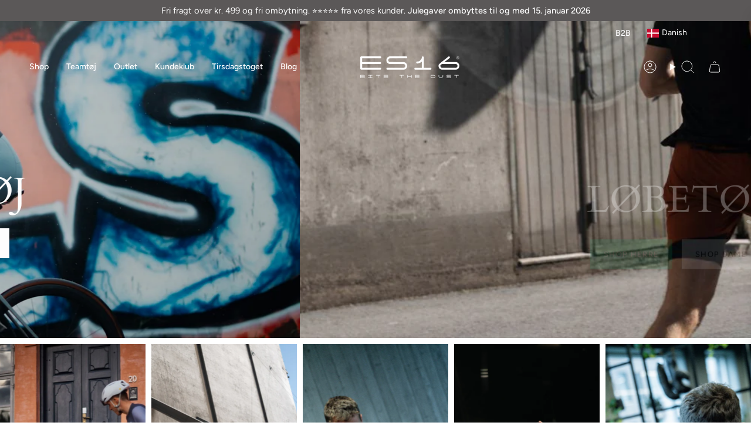

--- FILE ---
content_type: text/html; charset=utf-8
request_url: https://www.es16.dk/?shpxid=68e9cc4b-8d67-4533-9406-e071be090d1b
body_size: 79340
content:
<!doctype html>
<html class="no-js no-touch supports-no-cookies" lang="da">
<head>

  <!-- Google Tag Manager -->
<script>(function(w,d,s,l,i){w[l]=w[l]||[];w[l].push({'gtm.start':
new Date().getTime(),event:'gtm.js'});var f=d.getElementsByTagName(s)[0],
j=d.createElement(s),dl=l!='dataLayer'?'&l='+l:'';j.async=true;j.src=
'https://www.googletagmanager.com/gtm.js?id='+i+dl;f.parentNode.insertBefore(j,f);
})(window,document,'script','dataLayer','GTM-KCZ7L2WX');</script>
<!-- End Google Tag Manager -->
  <script>window.sswLoadNewJq=true;</script>
  <meta charset="UTF-8">
  <meta http-equiv="X-UA-Compatible" content="IE=edge">
  <meta name="viewport" content="width=device-width, initial-scale=1.0">
  <meta name="theme-color" content="#ab8c52">
  <link rel="canonical" href="https://www.es16.dk/">
  <link rel="preconnect" href="https://cdn.shopify.com" crossorigin>
  <!-- ======================= Broadcast Theme V5.4.1 ========================= --><link rel="preconnect" href="https://fonts.shopifycdn.com" crossorigin><link href="//www.es16.dk/cdn/shop/t/75/assets/theme.css?v=119890325521648783241761299793" as="style" rel="preload">
  <link href="//www.es16.dk/cdn/shop/t/75/assets/vendor.js?v=152754676678534273481759755513" as="script" rel="preload">
  <link href="//www.es16.dk/cdn/shop/t/75/assets/theme.js?v=91481089556536245331759755512" as="script" rel="preload">

    <link rel="icon" type="image/png" href="//www.es16.dk/cdn/shop/files/73512800_579065335969702_7209378974596595712_n_06b790d7-148d-4596-8c30-1342203288cd.jpg?crop=center&height=32&v=1663943811&width=32">
  

  <!-- Title and description ================================================ -->
  
  <title>
    
    ES16 Dansk Sportstøj når det er bedst
    
    
    
      &ndash; es16.dk
    
  </title>

  
    <meta name="description" content="ES16 – Dansk Sportstøj i Kvalitet Fra Øverste Hylde ES16 er et dansk sportstøjsbrand, der tilbyder cykeltøj, løbetøj, fitness tøj, padeltøj og badmintøj i absolut topkvalitet. Vi er stolte af at designe og producere sportstøj, der kombinerer funktionalitet med stil, så du kan yde dit bedste">
  

  <meta property="og:site_name" content="es16.dk">
<meta property="og:url" content="https://www.es16.dk/">
<meta property="og:title" content="ES16 Dansk Sportstøj når det er bedst">
<meta property="og:type" content="website">
<meta property="og:description" content="ES16 – Dansk Sportstøj i Kvalitet Fra Øverste Hylde ES16 er et dansk sportstøjsbrand, der tilbyder cykeltøj, løbetøj, fitness tøj, padeltøj og badmintøj i absolut topkvalitet. Vi er stolte af at designe og producere sportstøj, der kombinerer funktionalitet med stil, så du kan yde dit bedste"><meta property="og:image" content="http://www.es16.dk/cdn/shop/files/ES16-090.jpg?v=1754994019">
  <meta property="og:image:secure_url" content="https://www.es16.dk/cdn/shop/files/ES16-090.jpg?v=1754994019">
  <meta property="og:image:width" content="4000">
  <meta property="og:image:height" content="2271"><meta name="twitter:card" content="summary_large_image">
<meta name="twitter:title" content="ES16 Dansk Sportstøj når det er bedst">
<meta name="twitter:description" content="ES16 – Dansk Sportstøj i Kvalitet Fra Øverste Hylde ES16 er et dansk sportstøjsbrand, der tilbyder cykeltøj, løbetøj, fitness tøj, padeltøj og badmintøj i absolut topkvalitet. Vi er stolte af at designe og producere sportstøj, der kombinerer funktionalitet med stil, så du kan yde dit bedste">

  <!-- CSS ================================================================== -->

  <link href="//www.es16.dk/cdn/shop/t/75/assets/font-settings.css?v=137225688984171443991764659305" rel="stylesheet" type="text/css" media="all" />

  
<style data-shopify>

:root {--scrollbar-width: 0px;





--COLOR-VIDEO-BG: #f2f2f2;
--COLOR-BG-BRIGHTER: #f2f2f2;--COLOR-BG: #ffffff;--COLOR-BG-ALPHA-25: rgba(255, 255, 255, 0.25);
--COLOR-BG-TRANSPARENT: rgba(255, 255, 255, 0);
--COLOR-BG-SECONDARY: #F7F9FA;
--COLOR-BG-SECONDARY-LIGHTEN: #ffffff;
--COLOR-BG-RGB: 255, 255, 255;

--COLOR-TEXT-DARK: #000000;
--COLOR-TEXT: #212121;
--COLOR-TEXT-LIGHT: #646464;


/* === Opacity shades of grey ===*/
--COLOR-A5:  rgba(33, 33, 33, 0.05);
--COLOR-A10: rgba(33, 33, 33, 0.1);
--COLOR-A15: rgba(33, 33, 33, 0.15);
--COLOR-A20: rgba(33, 33, 33, 0.2);
--COLOR-A25: rgba(33, 33, 33, 0.25);
--COLOR-A30: rgba(33, 33, 33, 0.3);
--COLOR-A35: rgba(33, 33, 33, 0.35);
--COLOR-A40: rgba(33, 33, 33, 0.4);
--COLOR-A45: rgba(33, 33, 33, 0.45);
--COLOR-A50: rgba(33, 33, 33, 0.5);
--COLOR-A55: rgba(33, 33, 33, 0.55);
--COLOR-A60: rgba(33, 33, 33, 0.6);
--COLOR-A65: rgba(33, 33, 33, 0.65);
--COLOR-A70: rgba(33, 33, 33, 0.7);
--COLOR-A75: rgba(33, 33, 33, 0.75);
--COLOR-A80: rgba(33, 33, 33, 0.8);
--COLOR-A85: rgba(33, 33, 33, 0.85);
--COLOR-A90: rgba(33, 33, 33, 0.9);
--COLOR-A95: rgba(33, 33, 33, 0.95);

--COLOR-BORDER: rgb(240, 240, 240);
--COLOR-BORDER-LIGHT: #f6f6f6;
--COLOR-BORDER-HAIRLINE: #f7f7f7;
--COLOR-BORDER-DARK: #bdbdbd;/* === Bright color ===*/
--COLOR-PRIMARY: #ab8c52;
--COLOR-PRIMARY-HOVER: #806430;
--COLOR-PRIMARY-FADE: rgba(171, 140, 82, 0.05);
--COLOR-PRIMARY-FADE-HOVER: rgba(171, 140, 82, 0.1);
--COLOR-PRIMARY-LIGHT: #e8d4ae;--COLOR-PRIMARY-OPPOSITE: #ffffff;



/* === link Color ===*/
--COLOR-LINK: #212121;
--COLOR-LINK-HOVER: rgba(33, 33, 33, 0.7);
--COLOR-LINK-FADE: rgba(33, 33, 33, 0.05);
--COLOR-LINK-FADE-HOVER: rgba(33, 33, 33, 0.1);--COLOR-LINK-OPPOSITE: #ffffff;


/* === Product grid sale tags ===*/
--COLOR-SALE-BG: #000000;
--COLOR-SALE-TEXT: #ffffff;--COLOR-SALE-TEXT-SECONDARY: #000000;

/* === Product grid badges ===*/
--COLOR-BADGE-BG: #ffffff;
--COLOR-BADGE-TEXT: #212121;

/* === Product sale color ===*/
--COLOR-SALE: #d20000;

/* === Gray background on Product grid items ===*/--filter-bg: 1.0;/* === Helper colors for form error states ===*/
--COLOR-ERROR: #721C24;
--COLOR-ERROR-BG: #F8D7DA;
--COLOR-ERROR-BORDER: #F5C6CB;



  --RADIUS: 0px;
  --RADIUS-SELECT: 0px;

--COLOR-HEADER-BG: #ffffff;--COLOR-HEADER-BG-TRANSPARENT: rgba(255, 255, 255, 0);
--COLOR-HEADER-LINK: #212121;
--COLOR-HEADER-LINK-HOVER: rgba(33, 33, 33, 0.7);

--COLOR-MENU-BG: #ffffff;
--COLOR-MENU-LINK: #212121;
--COLOR-MENU-LINK-HOVER: rgba(33, 33, 33, 0.7);
--COLOR-SUBMENU-BG: #ffffff;
--COLOR-SUBMENU-LINK: #212121;
--COLOR-SUBMENU-LINK-HOVER: rgba(33, 33, 33, 0.7);
--COLOR-SUBMENU-TEXT-LIGHT: #646464;
--COLOR-MENU-TRANSPARENT: #ffffff;
--COLOR-MENU-TRANSPARENT-HOVER: rgba(255, 255, 255, 0.7);--COLOR-FOOTER-BG: #ffffff;
--COLOR-FOOTER-BG-HAIRLINE: #f7f7f7;
--COLOR-FOOTER-TEXT: #212121;
--COLOR-FOOTER-TEXT-A35: rgba(33, 33, 33, 0.35);
--COLOR-FOOTER-TEXT-A75: rgba(33, 33, 33, 0.75);
--COLOR-FOOTER-LINK: #212121;
--COLOR-FOOTER-LINK-HOVER: rgba(33, 33, 33, 0.7);
--COLOR-FOOTER-BORDER: #212121;

--TRANSPARENT: rgba(255, 255, 255, 0);

/* === Default overlay opacity ===*/
--overlay-opacity: 0;
--underlay-opacity: 1;
--underlay-bg: rgba(0,0,0,0.4);

/* === Custom Cursor ===*/
--ICON-ZOOM-IN: url( "//www.es16.dk/cdn/shop/t/75/assets/icon-zoom-in.svg?v=182473373117644429561759755499" );
--ICON-ZOOM-OUT: url( "//www.es16.dk/cdn/shop/t/75/assets/icon-zoom-out.svg?v=101497157853986683871759755500" );

/* === Custom Icons ===*/


  
  --ICON-ADD-BAG: url( "//www.es16.dk/cdn/shop/t/75/assets/icon-add-bag.svg?v=23763382405227654651759755489" );
  --ICON-ADD-CART: url( "//www.es16.dk/cdn/shop/t/75/assets/icon-add-cart.svg?v=3962293684743587821759755492" );
  --ICON-ARROW-LEFT: url( "//www.es16.dk/cdn/shop/t/75/assets/icon-arrow-left.svg?v=136066145774695772731759755494" );
  --ICON-ARROW-RIGHT: url( "//www.es16.dk/cdn/shop/t/75/assets/icon-arrow-right.svg?v=150928298113663093401759755497" );
  --ICON-SELECT: url("//www.es16.dk/cdn/shop/t/75/assets/icon-select.svg?v=167170173659852274001759755498");


--PRODUCT-GRID-ASPECT-RATIO: 120.0%;

/* === Typography ===*/
--FONT-WEIGHT-BODY: 400;
--FONT-WEIGHT-BODY-BOLD: 500;

--FONT-STACK-BODY: Figtree, sans-serif;
--FONT-STYLE-BODY: normal;
--FONT-STYLE-BODY-ITALIC: italic;
--FONT-ADJUST-BODY: 1.05;

--LETTER-SPACING-BODY: 0.0em;

--FONT-WEIGHT-HEADING: 400;
--FONT-WEIGHT-HEADING-BOLD: 700;

--FONT-UPPERCASE-HEADING: none;
--LETTER-SPACING-HEADING: 0.0em;

--FONT-STACK-HEADING: Cardo, serif;
--FONT-STYLE-HEADING: normal;
--FONT-STYLE-HEADING-ITALIC: italic;
--FONT-ADJUST-HEADING: 1.15;

--FONT-WEIGHT-SUBHEADING: 400;
--FONT-WEIGHT-SUBHEADING-BOLD: 500;

--FONT-STACK-SUBHEADING: Figtree, sans-serif;
--FONT-STYLE-SUBHEADING: normal;
--FONT-STYLE-SUBHEADING-ITALIC: italic;
--FONT-ADJUST-SUBHEADING: 1.0;

--FONT-UPPERCASE-SUBHEADING: uppercase;
--LETTER-SPACING-SUBHEADING: 0.1em;

--FONT-STACK-NAV: Figtree, sans-serif;
--FONT-STYLE-NAV: normal;
--FONT-STYLE-NAV-ITALIC: italic;
--FONT-ADJUST-NAV: 1.0;

--FONT-WEIGHT-NAV: 400;
--FONT-WEIGHT-NAV-BOLD: 500;

--LETTER-SPACING-NAV: 0.0em;

--FONT-SIZE-BASE: 1.05rem;
--FONT-SIZE-BASE-PERCENT: 1.05;

/* === Parallax ===*/
--PARALLAX-STRENGTH-MIN: 120.0%;
--PARALLAX-STRENGTH-MAX: 130.0%;--COLUMNS: 4;
--COLUMNS-MEDIUM: 3;
--COLUMNS-SMALL: 2;
--COLUMNS-MOBILE: 1;--LAYOUT-OUTER: 50px;
  --LAYOUT-GUTTER: 32px;
  --LAYOUT-OUTER-MEDIUM: 30px;
  --LAYOUT-GUTTER-MEDIUM: 22px;
  --LAYOUT-OUTER-SMALL: 16px;
  --LAYOUT-GUTTER-SMALL: 16px;--base-animation-delay: 0ms;
--line-height-normal: 1.375; /* Equals to line-height: normal; */--SIDEBAR-WIDTH: 288px;
  --SIDEBAR-WIDTH-MEDIUM: 258px;--DRAWER-WIDTH: 380px;--ICON-STROKE-WIDTH: 1px;/* === Button General ===*/
--BTN-FONT-STACK: Figtree, sans-serif;
--BTN-FONT-WEIGHT: 400;
--BTN-FONT-STYLE: normal;
--BTN-FONT-SIZE: 13px;

--BTN-LETTER-SPACING: 0.1em;
--BTN-UPPERCASE: uppercase;
--BTN-TEXT-ARROW-OFFSET: -1px;

/* === Button Primary ===*/
--BTN-PRIMARY-BORDER-COLOR: #212121;
--BTN-PRIMARY-BG-COLOR: #03b67b;
--BTN-PRIMARY-TEXT-COLOR: #ffffff;


  --BTN-PRIMARY-BG-COLOR-BRIGHTER: #039d6a;


/* === Button Secondary ===*/
--BTN-SECONDARY-BORDER-COLOR: #ab8c52;
--BTN-SECONDARY-BG-COLOR: #ab8c52;
--BTN-SECONDARY-TEXT-COLOR: #ffffff;


  --BTN-SECONDARY-BG-COLOR-BRIGHTER: #9a7e4a;


/* === Button White ===*/
--TEXT-BTN-BORDER-WHITE: #fff;
--TEXT-BTN-BG-WHITE: #fff;
--TEXT-BTN-WHITE: #000;
--TEXT-BTN-BG-WHITE-BRIGHTER: #f2f2f2;

/* === Button Black ===*/
--TEXT-BTN-BG-BLACK: #000;
--TEXT-BTN-BORDER-BLACK: #000;
--TEXT-BTN-BLACK: #fff;
--TEXT-BTN-BG-BLACK-BRIGHTER: #1a1a1a;

/* === Cart Gradient ===*/


  --FREE-SHIPPING-GRADIENT: linear-gradient(to right, var(--COLOR-PRIMARY-LIGHT) 0%, var(--COLOR-PRIMARY) 100%);


/* === Swatch Size ===*/
--swatch-size-filters: calc(1.15rem * var(--FONT-ADJUST-BODY));
--swatch-size-product: calc(2.2rem * var(--FONT-ADJUST-BODY));
}

/* === Backdrop ===*/
::backdrop {
  --underlay-opacity: 1;
  --underlay-bg: rgba(0,0,0,0.4);
}
</style>


  <link href="//www.es16.dk/cdn/shop/t/75/assets/theme.css?v=119890325521648783241761299793" rel="stylesheet" type="text/css" media="all" />
<link href="//www.es16.dk/cdn/shop/t/75/assets/swatches.css?v=157844926215047500451759755506" as="style" rel="preload">
    <link href="//www.es16.dk/cdn/shop/t/75/assets/swatches.css?v=157844926215047500451759755506" rel="stylesheet" type="text/css" media="all" />
<style data-shopify>.swatches {
    --black: #000000;--white: #fafafa;--blank: url(//www.es16.dk/cdn/shop/files/blank_small.png?9360);
  }</style>
<script>
    if (window.navigator.userAgent.indexOf('MSIE ') > 0 || window.navigator.userAgent.indexOf('Trident/') > 0) {
      document.documentElement.className = document.documentElement.className + ' ie';

      var scripts = document.getElementsByTagName('script')[0];
      var polyfill = document.createElement("script");
      polyfill.defer = true;
      polyfill.src = "//www.es16.dk/cdn/shop/t/75/assets/ie11.js?v=144489047535103983231759755501";

      scripts.parentNode.insertBefore(polyfill, scripts);
    } else {
      document.documentElement.className = document.documentElement.className.replace('no-js', 'js');
    }

    document.documentElement.style.setProperty('--scrollbar-width', `${getScrollbarWidth()}px`);

    function getScrollbarWidth() {
      // Creating invisible container
      const outer = document.createElement('div');
      outer.style.visibility = 'hidden';
      outer.style.overflow = 'scroll'; // forcing scrollbar to appear
      outer.style.msOverflowStyle = 'scrollbar'; // needed for WinJS apps
      document.documentElement.appendChild(outer);

      // Creating inner element and placing it in the container
      const inner = document.createElement('div');
      outer.appendChild(inner);

      // Calculating difference between container's full width and the child width
      const scrollbarWidth = outer.offsetWidth - inner.offsetWidth;

      // Removing temporary elements from the DOM
      outer.parentNode.removeChild(outer);

      return scrollbarWidth;
    }

    let root = '/';
    if (root[root.length - 1] !== '/') {
      root = root + '/';
    }

    window.theme = {
      routes: {
        root: root,
        cart_url: '/cart',
        cart_add_url: '/cart/add',
        cart_change_url: '/cart/change',
        product_recommendations_url: '/recommendations/products',
        predictive_search_url: '/search/suggest',
        addresses_url: '/account/addresses'
      },
      assets: {
        photoswipe: '//www.es16.dk/cdn/shop/t/75/assets/photoswipe.js?v=162613001030112971491759755504',
        smoothscroll: '//www.es16.dk/cdn/shop/t/75/assets/smoothscroll.js?v=37906625415260927261759755505',
      },
      strings: {
        addToCart: "Tilføj kurv",
        cartAcceptanceError: "Du skal acceptere vores vilkår og betingelser.",
        soldOut: "Udsolgt",
        from: "Fra",
        preOrder: "Forudbestilling",
        sale: "Sale",
        subscription: "Abbonement",
        unavailable: "Utilgengælig",
        unitPrice: "Enheds pris",
        unitPriceSeparator: "per",
        shippingCalcSubmitButton: "Beregn forsendelse",
        shippingCalcSubmitButtonDisabled: "Beregner..",
        selectValue: "Vælg værdi",
        selectColor: "Vælg farve",
        oneColor: "farve",
        otherColor: "farver",
        upsellAddToCart: "Tilføj",
        free: "Gratis",
        swatchesColor: "Farve"
      },
      settings: {
        customerLoggedIn: null ? true : false,
        cartDrawerEnabled: true,
        enableQuickAdd: true,
        enableAnimations: true,
        variantOnSale: true,
      },
      sliderArrows: {
        prev: '<button type="button" class="slider__button slider__button--prev" data-button-arrow data-button-prev>' + "Tidligere" + '</button>',
        next: '<button type="button" class="slider__button slider__button--next" data-button-arrow data-button-next>' + "Næste" + '</button>',
      },
      moneyFormat: false ? "\u003cspan class=transcy-money\u003e {{amount_with_comma_separator}} Kr \u003c\/span\u003e" : "\u003cspan class=transcy-money\u003e {{amount_with_comma_separator}} kr \u003c\/span\u003e",
      moneyWithoutCurrencyFormat: "\u003cspan class=transcy-money\u003e {{amount_with_comma_separator}} kr \u003c\/span\u003e",
      moneyWithCurrencyFormat: "\u003cspan class=transcy-money\u003e {{amount_with_comma_separator}} Kr \u003c\/span\u003e",
      subtotal: 0,
      info: {
        name: 'broadcast'
      },
      version: '5.4.1'
    };

    let windowInnerHeight = window.innerHeight;
    document.documentElement.style.setProperty('--full-height', `${windowInnerHeight}px`);
    document.documentElement.style.setProperty('--three-quarters', `${windowInnerHeight * 0.75}px`);
    document.documentElement.style.setProperty('--two-thirds', `${windowInnerHeight * 0.66}px`);
    document.documentElement.style.setProperty('--one-half', `${windowInnerHeight * 0.5}px`);
    document.documentElement.style.setProperty('--one-third', `${windowInnerHeight * 0.33}px`);
    document.documentElement.style.setProperty('--one-fifth', `${windowInnerHeight * 0.2}px`);
  </script>

  
    <script src="//www.es16.dk/cdn/shopifycloud/storefront/assets/themes_support/shopify_common-5f594365.js" defer="defer"></script>
  

  <!-- Theme Javascript ============================================================== -->
  <script src="//www.es16.dk/cdn/shop/t/75/assets/vendor.js?v=152754676678534273481759755513" defer="defer"></script>
  <script src="//www.es16.dk/cdn/shop/t/75/assets/theme.js?v=91481089556536245331759755512" defer="defer"></script><script src="https://code.jquery.com/jquery-3.7.1.slim.min.js" integrity="sha256-kmHvs0B+OpCW5GVHUNjv9rOmY0IvSIRcf7zGUDTDQM8=" crossorigin="anonymous"></script>
  <!-- Shopify app scripts =========================================================== -->

  <script>window.performance && window.performance.mark && window.performance.mark('shopify.content_for_header.start');</script><meta name="google-site-verification" content="qHvQgKNIw9lXd26J3YX9hIQBaOjYSlToFKd8zBoT8J0">
<meta name="facebook-domain-verification" content="rmqik52kktbgm4mttxtl8cjk7eb6i4">
<meta id="shopify-digital-wallet" name="shopify-digital-wallet" content="/27458928753/digital_wallets/dialog">
<meta name="shopify-checkout-api-token" content="b1ea342d3883007d17ebff0b898d0eb0">
<meta id="in-context-paypal-metadata" data-shop-id="27458928753" data-venmo-supported="false" data-environment="production" data-locale="en_US" data-paypal-v4="true" data-currency="DKK">
<link rel="alternate" hreflang="x-default" href="https://www.es16.dk/">
<link rel="alternate" hreflang="en-ES" href="https://www.es16.cc/">
<link rel="alternate" hreflang="en-GB" href="https://www.es16.cc/">
<link rel="alternate" hreflang="en-IT" href="https://www.es16.cc/">
<link rel="alternate" hreflang="en-FR" href="https://www.es16.cc/">
<link rel="alternate" hreflang="en-RU" href="https://www.es16.cc/">
<link rel="alternate" hreflang="en-AX" href="https://www.es16.cc/">
<link rel="alternate" hreflang="en-AL" href="https://www.es16.cc/">
<link rel="alternate" hreflang="en-AD" href="https://www.es16.cc/">
<link rel="alternate" hreflang="en-BY" href="https://www.es16.cc/">
<link rel="alternate" hreflang="en-BE" href="https://www.es16.cc/">
<link rel="alternate" hreflang="en-BA" href="https://www.es16.cc/">
<link rel="alternate" hreflang="en-BG" href="https://www.es16.cc/">
<link rel="alternate" hreflang="en-EE" href="https://www.es16.cc/">
<link rel="alternate" hreflang="en-FO" href="https://www.es16.cc/">
<link rel="alternate" hreflang="en-FI" href="https://www.es16.cc/">
<link rel="alternate" hreflang="en-GI" href="https://www.es16.cc/">
<link rel="alternate" hreflang="en-GR" href="https://www.es16.cc/">
<link rel="alternate" hreflang="en-GG" href="https://www.es16.cc/">
<link rel="alternate" hreflang="en-IE" href="https://www.es16.cc/">
<link rel="alternate" hreflang="en-IS" href="https://www.es16.cc/">
<link rel="alternate" hreflang="en-IM" href="https://www.es16.cc/">
<link rel="alternate" hreflang="en-JE" href="https://www.es16.cc/">
<link rel="alternate" hreflang="en-XK" href="https://www.es16.cc/">
<link rel="alternate" hreflang="en-HR" href="https://www.es16.cc/">
<link rel="alternate" hreflang="en-LV" href="https://www.es16.cc/">
<link rel="alternate" hreflang="en-LI" href="https://www.es16.cc/">
<link rel="alternate" hreflang="en-LT" href="https://www.es16.cc/">
<link rel="alternate" hreflang="en-LU" href="https://www.es16.cc/">
<link rel="alternate" hreflang="en-MT" href="https://www.es16.cc/">
<link rel="alternate" hreflang="en-MD" href="https://www.es16.cc/">
<link rel="alternate" hreflang="en-MC" href="https://www.es16.cc/">
<link rel="alternate" hreflang="en-ME" href="https://www.es16.cc/">
<link rel="alternate" hreflang="en-NO" href="https://www.es16.cc/">
<link rel="alternate" hreflang="en-AT" href="https://www.es16.cc/">
<link rel="alternate" hreflang="en-PT" href="https://www.es16.cc/">
<link rel="alternate" hreflang="en-MK" href="https://www.es16.cc/">
<link rel="alternate" hreflang="en-RO" href="https://www.es16.cc/">
<link rel="alternate" hreflang="en-SM" href="https://www.es16.cc/">
<link rel="alternate" hreflang="en-CH" href="https://www.es16.cc/">
<link rel="alternate" hreflang="en-RS" href="https://www.es16.cc/">
<link rel="alternate" hreflang="en-SK" href="https://www.es16.cc/">
<link rel="alternate" hreflang="en-SI" href="https://www.es16.cc/">
<link rel="alternate" hreflang="en-SJ" href="https://www.es16.cc/">
<link rel="alternate" hreflang="en-UA" href="https://www.es16.cc/">
<link rel="alternate" hreflang="en-HU" href="https://www.es16.cc/">
<link rel="alternate" hreflang="en-VA" href="https://www.es16.cc/">
<link rel="alternate" hreflang="en-CZ" href="https://www.es16.cc/">
<link rel="alternate" hreflang="en-PL" href="https://www.es16.cc/">
<link rel="alternate" hreflang="da-DK" href="https://www.es16.dk/">
<link rel="alternate" hreflang="nl-DK" href="https://www.es16.dk/nl">
<link rel="alternate" hreflang="de-DK" href="https://www.es16.dk/de">
<link rel="alternate" hreflang="sv-DK" href="https://www.es16.dk/sv">
<link rel="alternate" hreflang="nl-NL" href="https://www.es16.nl/">
<link rel="alternate" hreflang="de-DE" href="https://www.es16.nu/">
<link rel="alternate" hreflang="sv-SE" href="https://www.es16.se/">
<script async="async" src="/checkouts/internal/preloads.js?locale=da-DK"></script>
<script id="apple-pay-shop-capabilities" type="application/json">{"shopId":27458928753,"countryCode":"DK","currencyCode":"DKK","merchantCapabilities":["supports3DS"],"merchantId":"gid:\/\/shopify\/Shop\/27458928753","merchantName":"es16.dk","requiredBillingContactFields":["postalAddress","email","phone"],"requiredShippingContactFields":["postalAddress","email","phone"],"shippingType":"shipping","supportedNetworks":["amex"],"total":{"type":"pending","label":"es16.dk","amount":"1.00"},"shopifyPaymentsEnabled":true,"supportsSubscriptions":false}</script>
<script id="shopify-features" type="application/json">{"accessToken":"b1ea342d3883007d17ebff0b898d0eb0","betas":["rich-media-storefront-analytics"],"domain":"www.es16.dk","predictiveSearch":true,"shopId":27458928753,"locale":"da"}</script>
<script>var Shopify = Shopify || {};
Shopify.shop = "es16-dk.myshopify.com";
Shopify.locale = "da";
Shopify.currency = {"active":"DKK","rate":"1.0"};
Shopify.country = "DK";
Shopify.theme = {"name":"Copy of ES16 - Redesign.","id":183969153350,"schema_name":"Broadcast","schema_version":"5.4.1","theme_store_id":868,"role":"main"};
Shopify.theme.handle = "null";
Shopify.theme.style = {"id":null,"handle":null};
Shopify.cdnHost = "www.es16.dk/cdn";
Shopify.routes = Shopify.routes || {};
Shopify.routes.root = "/";</script>
<script type="module">!function(o){(o.Shopify=o.Shopify||{}).modules=!0}(window);</script>
<script>!function(o){function n(){var o=[];function n(){o.push(Array.prototype.slice.apply(arguments))}return n.q=o,n}var t=o.Shopify=o.Shopify||{};t.loadFeatures=n(),t.autoloadFeatures=n()}(window);</script>
<script id="shop-js-analytics" type="application/json">{"pageType":"index"}</script>
<script defer="defer" async type="module" src="//www.es16.dk/cdn/shopifycloud/shop-js/modules/v2/client.init-shop-cart-sync_CZhtWSFA.da.esm.js"></script>
<script defer="defer" async type="module" src="//www.es16.dk/cdn/shopifycloud/shop-js/modules/v2/chunk.common_DX1U1quQ.esm.js"></script>
<script type="module">
  await import("//www.es16.dk/cdn/shopifycloud/shop-js/modules/v2/client.init-shop-cart-sync_CZhtWSFA.da.esm.js");
await import("//www.es16.dk/cdn/shopifycloud/shop-js/modules/v2/chunk.common_DX1U1quQ.esm.js");

  window.Shopify.SignInWithShop?.initShopCartSync?.({"fedCMEnabled":true,"windoidEnabled":true});

</script>
<script>(function() {
  var isLoaded = false;
  function asyncLoad() {
    if (isLoaded) return;
    isLoaded = true;
    var urls = ["https:\/\/size-charts-relentless.herokuapp.com\/js\/size-charts-relentless.js?shop=es16-dk.myshopify.com","https:\/\/ecommplugins-scripts.trustpilot.com\/v2.1\/js\/header.min.js?settings=eyJrZXkiOiJ3a3FGbTFaMU5MRUg1ZjFwIiwicyI6InNrdSJ9\u0026shop=es16-dk.myshopify.com","https:\/\/ecommplugins-trustboxsettings.trustpilot.com\/es16-dk.myshopify.com.js?settings=1717405851272\u0026shop=es16-dk.myshopify.com","https:\/\/widget.trustpilot.com\/bootstrap\/v5\/tp.widget.sync.bootstrap.min.js?shop=es16-dk.myshopify.com","https:\/\/cdn1.profitmetrics.io\/41B2769170C51E3F\/shopify-bundle.js?shop=es16-dk.myshopify.com","https:\/\/cdn.nfcube.com\/instafeed-6352722b4769551d29b2812f96a05d15.js?shop=es16-dk.myshopify.com","https:\/\/cdn.hextom.com\/js\/eventpromotionbar.js?shop=es16-dk.myshopify.com"];
    for (var i = 0; i < urls.length; i++) {
      var s = document.createElement('script');
      s.type = 'text/javascript';
      s.async = true;
      s.src = urls[i];
      var x = document.getElementsByTagName('script')[0];
      x.parentNode.insertBefore(s, x);
    }
  };
  if(window.attachEvent) {
    window.attachEvent('onload', asyncLoad);
  } else {
    window.addEventListener('load', asyncLoad, false);
  }
})();</script>
<script id="__st">var __st={"a":27458928753,"offset":3600,"reqid":"c8dd8cab-1baa-4549-b081-d2ebf4472d4f-1765187163","pageurl":"www.es16.dk\/","u":"e075a74571a1","p":"home"};</script>
<script>window.ShopifyPaypalV4VisibilityTracking = true;</script>
<script id="form-persister">!function(){'use strict';const t='contact',e='new_comment',n=[[t,t],['blogs',e],['comments',e],[t,'customer']],o='password',r='form_key',c=['recaptcha-v3-token','g-recaptcha-response','h-captcha-response',o],s=()=>{try{return window.sessionStorage}catch{return}},i='__shopify_v',u=t=>t.elements[r],a=function(){const t=[...n].map((([t,e])=>`form[action*='/${t}']:not([data-nocaptcha='true']) input[name='form_type'][value='${e}']`)).join(',');var e;return e=t,()=>e?[...document.querySelectorAll(e)].map((t=>t.form)):[]}();function m(t){const e=u(t);a().includes(t)&&(!e||!e.value)&&function(t){try{if(!s())return;!function(t){const e=s();if(!e)return;const n=u(t);if(!n)return;const o=n.value;o&&e.removeItem(o)}(t);const e=Array.from(Array(32),(()=>Math.random().toString(36)[2])).join('');!function(t,e){u(t)||t.append(Object.assign(document.createElement('input'),{type:'hidden',name:r})),t.elements[r].value=e}(t,e),function(t,e){const n=s();if(!n)return;const r=[...t.querySelectorAll(`input[type='${o}']`)].map((({name:t})=>t)),u=[...c,...r],a={};for(const[o,c]of new FormData(t).entries())u.includes(o)||(a[o]=c);n.setItem(e,JSON.stringify({[i]:1,action:t.action,data:a}))}(t,e)}catch(e){console.error('failed to persist form',e)}}(t)}const f=t=>{if('true'===t.dataset.persistBound)return;const e=function(t,e){const n=function(t){return'function'==typeof t.submit?t.submit:HTMLFormElement.prototype.submit}(t).bind(t);return function(){let t;return()=>{t||(t=!0,(()=>{try{e(),n()}catch(t){(t=>{console.error('form submit failed',t)})(t)}})(),setTimeout((()=>t=!1),250))}}()}(t,(()=>{m(t)}));!function(t,e){if('function'==typeof t.submit&&'function'==typeof e)try{t.submit=e}catch{}}(t,e),t.addEventListener('submit',(t=>{t.preventDefault(),e()})),t.dataset.persistBound='true'};!function(){function t(t){const e=(t=>{const e=t.target;return e instanceof HTMLFormElement?e:e&&e.form})(t);e&&m(e)}document.addEventListener('submit',t),document.addEventListener('DOMContentLoaded',(()=>{const e=a();for(const t of e)f(t);var n;n=document.body,new window.MutationObserver((t=>{for(const e of t)if('childList'===e.type&&e.addedNodes.length)for(const t of e.addedNodes)1===t.nodeType&&'FORM'===t.tagName&&a().includes(t)&&f(t)})).observe(n,{childList:!0,subtree:!0,attributes:!1}),document.removeEventListener('submit',t)}))}()}();</script>
<script integrity="sha256-52AcMU7V7pcBOXWImdc/TAGTFKeNjmkeM1Pvks/DTgc=" data-source-attribution="shopify.loadfeatures" defer="defer" src="//www.es16.dk/cdn/shopifycloud/storefront/assets/storefront/load_feature-81c60534.js" crossorigin="anonymous"></script>
<script data-source-attribution="shopify.dynamic_checkout.dynamic.init">var Shopify=Shopify||{};Shopify.PaymentButton=Shopify.PaymentButton||{isStorefrontPortableWallets:!0,init:function(){window.Shopify.PaymentButton.init=function(){};var t=document.createElement("script");t.src="https://www.es16.dk/cdn/shopifycloud/portable-wallets/latest/portable-wallets.da.js",t.type="module",document.head.appendChild(t)}};
</script>
<script data-source-attribution="shopify.dynamic_checkout.buyer_consent">
  function portableWalletsHideBuyerConsent(e){var t=document.getElementById("shopify-buyer-consent"),n=document.getElementById("shopify-subscription-policy-button");t&&n&&(t.classList.add("hidden"),t.setAttribute("aria-hidden","true"),n.removeEventListener("click",e))}function portableWalletsShowBuyerConsent(e){var t=document.getElementById("shopify-buyer-consent"),n=document.getElementById("shopify-subscription-policy-button");t&&n&&(t.classList.remove("hidden"),t.removeAttribute("aria-hidden"),n.addEventListener("click",e))}window.Shopify?.PaymentButton&&(window.Shopify.PaymentButton.hideBuyerConsent=portableWalletsHideBuyerConsent,window.Shopify.PaymentButton.showBuyerConsent=portableWalletsShowBuyerConsent);
</script>
<script data-source-attribution="shopify.dynamic_checkout.cart.bootstrap">document.addEventListener("DOMContentLoaded",(function(){function t(){return document.querySelector("shopify-accelerated-checkout-cart, shopify-accelerated-checkout")}if(t())Shopify.PaymentButton.init();else{new MutationObserver((function(e,n){t()&&(Shopify.PaymentButton.init(),n.disconnect())})).observe(document.body,{childList:!0,subtree:!0})}}));
</script>
<link id="shopify-accelerated-checkout-styles" rel="stylesheet" media="screen" href="https://www.es16.dk/cdn/shopifycloud/portable-wallets/latest/accelerated-checkout-backwards-compat.css" crossorigin="anonymous">
<style id="shopify-accelerated-checkout-cart">
        #shopify-buyer-consent {
  margin-top: 1em;
  display: inline-block;
  width: 100%;
}

#shopify-buyer-consent.hidden {
  display: none;
}

#shopify-subscription-policy-button {
  background: none;
  border: none;
  padding: 0;
  text-decoration: underline;
  font-size: inherit;
  cursor: pointer;
}

#shopify-subscription-policy-button::before {
  box-shadow: none;
}

      </style>
<link rel="stylesheet" media="screen" href="//www.es16.dk/cdn/shop/t/75/compiled_assets/styles.css?9360">
<script>window.performance && window.performance.mark && window.performance.mark('shopify.content_for_header.end');</script>
<script>
// setting default consent
window.dataLayer = window.dataLayer || [];
function gtag() {
   dataLayer.push(arguments);
}
gtag('consent', 'default', {
   'ad_storage': 'denied',
   'ad_user_data': 'denied',
   'ad_personalization': 'denied',
   'analytics_storage': 'denied',
   'wait_for_update': 15000 // giving visitors 15 seconds to choose their consent
});
gtag('set', 'ads_data_redaction', true);
gtag('set', 'developer_id.dNmIyNz', true);
</script>
<script>
const addCookieInformationConsentScript = () => {
    const consentScript = document.createElement('script');
    consentScript.setAttribute('src', 'https://policy.app.cookieinformation.com/uc.js');
    consentScript.setAttribute('data-culture', 'EN'); // replace with your site language
    consentScript.setAttribute('data-gcm-enabled', 'false');
    consentScript.id = 'CookieConsent';
    document.head.appendChild(consentScript);
};
const setupListenerForConsentGathering = () => {
    window.addEventListener("CookieInformationConsentGiven", () => {
        let consentSignals = {};
        let consentCookieReady = false;
        let customerPrivacyAPIReady = false;
        const checkAndSetTrackingConsent = () => {
            if (consentCookieReady && customerPrivacyAPIReady && Object.keys(consentSignals).length > 0) {
                window.Shopify.customerPrivacy.setTrackingConsent(
                    {
                        "analytics": consentSignals['cookie_cat_statistic'] || false,
                        "marketing": consentSignals['cookie_cat_marketing'] || false,
                        "preferences": consentSignals['cookie_cat_functional'] || false,
                        "sale_of_data": consentSignals['cookie_cat_marketing'] || false,
                    },
                    () => console.log("Cookie Information: consent gathered")
                );
            }
        };
        if (window.CookieInformation) {
            const consentCookie = window.CookieInformation._getCookieValue('CookieInformationConsent');
            if (consentCookie) {
                const consent = JSON.parse(consentCookie);

                if (consent) {
                    consentSignals = consent.consents_approved || [];
                    consentSignals = consentSignals.reduce((acc, curr) => {
                        acc[curr] = true;
                        return acc;
                    }, {});
                    consentCookieReady = true;
                    checkAndSetTrackingConsent();
                }
            }
        }
        const customerPrivacyAPIInterval = setInterval(() => {
            if (window.Shopify.customerPrivacy) {
                clearInterval(customerPrivacyAPIInterval);
                customerPrivacyAPIReady = true;
                checkAndSetTrackingConsent();
            }
        }, 100);
    });
};
window.Shopify.loadFeatures(
    [
        {
            name: 'consent-tracking-api',
            version: '0.1',
        },
    ],
    error => {
        if (error) {
            throw error;
        }
        setupListenerForConsentGathering();
        addCookieInformationConsentScript();
    }
);
</script> 
<!-- BEGIN app block: shopify://apps/pandectes-gdpr/blocks/banner/58c0baa2-6cc1-480c-9ea6-38d6d559556a -->
  
    <script>
      if (!window.PandectesRulesSettings) {
        window.PandectesRulesSettings = {"store":{"id":27458928753,"adminMode":false,"headless":false,"storefrontRootDomain":"","checkoutRootDomain":"","storefrontAccessToken":""},"banner":{"revokableTrigger":false,"cookiesBlockedByDefault":"0","hybridStrict":false,"isActive":true},"geolocation":{"auOnly":false,"brOnly":false,"caOnly":false,"chOnly":false,"euOnly":false,"jpOnly":false,"nzOnly":false,"quOnly":false,"thOnly":false,"zaOnly":false,"canadaOnly":false,"canadaLaw25":false,"canadaPipeda":false,"globalVisibility":true},"blocker":{"isActive":false,"googleConsentMode":{"isActive":true,"id":"","analyticsId":"","onlyGtm":false,"adwordsId":"","adStorageCategory":4,"analyticsStorageCategory":2,"functionalityStorageCategory":1,"personalizationStorageCategory":1,"securityStorageCategory":0,"customEvent":false,"redactData":false,"urlPassthrough":false,"dataLayerProperty":"dataLayer","waitForUpdate":500,"useNativeChannel":false,"debugMode":false},"facebookPixel":{"isActive":false,"id":"","ldu":false},"microsoft":{"isActive":false,"uetTags":""},"clarity":{"isActive":false,"id":""},"rakuten":{"isActive":false,"cmp":false,"ccpa":false},"gpcIsActive":true,"klaviyoIsActive":false,"defaultBlocked":0,"patterns":{"whiteList":[],"blackList":{"1":[],"2":[],"4":[],"8":[]},"iframesWhiteList":[],"iframesBlackList":{"1":[],"2":[],"4":[],"8":[]},"beaconsWhiteList":[],"beaconsBlackList":{"1":[],"2":[],"4":[],"8":[]}}}};
        window.PandectesRulesSettings.auto = true;
        const rulesScript = document.createElement('script');
        rulesScript.src = "https://cdn.shopify.com/extensions/019aee3e-4759-760b-8c5b-f13aa4e8430d/gdpr-202/assets/pandectes-rules.js";
        const firstChild = document.head.firstChild;
        document.head.insertBefore(rulesScript, firstChild);
      }
    </script>
  
  <script>
    
      window.PandectesSettings = {"store":{"id":27458928753,"plan":"plus","theme":"Copy of ES16 - Redesign.","primaryLocale":"da","adminMode":false,"headless":false,"storefrontRootDomain":"","checkoutRootDomain":"","storefrontAccessToken":""},"tsPublished":1760607723,"declaration":{"declDays":"","declName":"","declPath":"","declType":"","isActive":false,"showType":true,"declHours":"","declWeeks":"","declYears":"","declDomain":"","declMonths":"","declMinutes":"","declPurpose":"","declSeconds":"","declSession":"","showPurpose":false,"declProvider":"","showProvider":true,"declIntroText":"","declRetention":"","declFirstParty":"","declThirdParty":"","showDateGenerated":true},"language":{"unpublished":[],"languageMode":"Single","fallbackLanguage":"da","languageDetection":"locale","languagesSupported":[]},"texts":{"managed":{"headerText":{"da":"Vi respekterer dit privatliv"},"consentText":{"da":"Dette websted bruger cookies for at sikre, at du får den bedste oplevelse."},"linkText":{"da":"Lær mere"},"imprintText":{"da":"Aftryk"},"googleLinkText":{"da":"Googles privatlivsbetingelser"},"allowButtonText":{"da":"Tillad alle cookies"},"denyButtonText":{"da":"Afvis alle"},"dismissButtonText":{"da":"Okay"},"leaveSiteButtonText":{"da":"Forlad dette websted"},"preferencesButtonText":{"da":"Præferencer"},"cookiePolicyText":{"da":"Cookiepolitik"},"preferencesPopupTitleText":{"da":"Administrer samtykkeindstillinger"},"preferencesPopupIntroText":{"da":"Vi bruger cookies til at optimere webstedets funktionalitet, analysere ydelsen og give dig en personlig oplevelse. Nogle cookies er afgørende for at få hjemmesiden til at fungere og fungere korrekt. Disse cookies kan ikke deaktiveres. I dette vindue kan du styre din præference for cookies."},"preferencesPopupSaveButtonText":{"da":"Gem præferencer"},"preferencesPopupCloseButtonText":{"da":"Tæt"},"preferencesPopupAcceptAllButtonText":{"da":"Accepter alle"},"preferencesPopupRejectAllButtonText":{"da":"Afvis alle"},"cookiesDetailsText":{"da":"Cookies detaljer"},"preferencesPopupAlwaysAllowedText":{"da":"Altid tilladt"},"accessSectionParagraphText":{"da":"Du har til enhver tid ret til at få adgang til dine data."},"accessSectionTitleText":{"da":"Dataportabilitet"},"accessSectionAccountInfoActionText":{"da":"Personlig data"},"accessSectionDownloadReportActionText":{"da":"Download alt"},"accessSectionGDPRRequestsActionText":{"da":"Anmodninger fra den registrerede"},"accessSectionOrdersRecordsActionText":{"da":"Ordre:% s"},"rectificationSectionParagraphText":{"da":"Du har ret til at anmode om, at dine data opdateres, når du synes, det er passende."},"rectificationSectionTitleText":{"da":"Rettelse af data"},"rectificationCommentPlaceholder":{"da":"Beskriv, hvad du vil have opdateret"},"rectificationCommentValidationError":{"da":"Kommentar er påkrævet"},"rectificationSectionEditAccountActionText":{"da":"Anmod om en opdatering"},"erasureSectionTitleText":{"da":"Ret til at blive glemt"},"erasureSectionParagraphText":{"da":"Du har ret til at bede alle dine data om at blive slettet. Derefter har du ikke længere adgang til din konto."},"erasureSectionRequestDeletionActionText":{"da":"Anmod om sletning af personoplysninger"},"consentDate":{"da":"Dato for samtykke"},"consentId":{"da":"Samtykke-id"},"consentSectionChangeConsentActionText":{"da":"Skift samtykkepræference"},"consentSectionConsentedText":{"da":"Du har givet samtykke til cookiepolitikken på dette websted den"},"consentSectionNoConsentText":{"da":"Du har ikke givet samtykke til cookiepolitikken på dette websted."},"consentSectionTitleText":{"da":"Dit cookie-samtykke"},"consentStatus":{"da":"Samtykke præference"},"confirmationFailureMessage":{"da":"Din anmodning blev ikke bekræftet. Prøv igen, og kontakt problemet, hvis problemet fortsætter, for at få hjælp"},"confirmationFailureTitle":{"da":"Der opstod et problem"},"confirmationSuccessMessage":{"da":"Vi vender snart tilbage til dig angående din anmodning."},"confirmationSuccessTitle":{"da":"Din anmodning er bekræftet"},"guestsSupportEmailFailureMessage":{"da":"Din anmodning blev ikke sendt. Prøv igen, og kontakt problemet, hvis problemet fortsætter, for at få hjælp."},"guestsSupportEmailFailureTitle":{"da":"Der opstod et problem"},"guestsSupportEmailPlaceholder":{"da":"Email adresse"},"guestsSupportEmailSuccessMessage":{"da":"Hvis du er registreret som kunde i denne butik, modtager du snart en e -mail med instruktioner om, hvordan du fortsætter."},"guestsSupportEmailSuccessTitle":{"da":"Tak for din anmodning"},"guestsSupportEmailValidationError":{"da":"E -mail er ikke gyldig"},"guestsSupportInfoText":{"da":"Log ind med din kundekonto for at fortsætte."},"submitButton":{"da":"Indsend"},"submittingButton":{"da":"Indsender ..."},"cancelButton":{"da":"Afbestille"},"declIntroText":{"da":"Vi bruger cookies til at optimere hjemmesidens funktionalitet, analysere ydeevnen og give dig en personlig oplevelse. Nogle cookies er nødvendige for at få hjemmesiden til at fungere og fungere korrekt. Disse cookies kan ikke deaktiveres. I dette vindue kan du administrere dine præferencer for cookies."},"declName":{"da":"Navn"},"declPurpose":{"da":"Formål"},"declType":{"da":"Type"},"declRetention":{"da":"Tilbageholdelse"},"declProvider":{"da":"Udbyder"},"declFirstParty":{"da":"Førstepartscookies"},"declThirdParty":{"da":"Tredje part"},"declSeconds":{"da":"sekunder"},"declMinutes":{"da":"minutter"},"declHours":{"da":"timer"},"declDays":{"da":"dage"},"declWeeks":{"da":"uge(r)"},"declMonths":{"da":"måneder"},"declYears":{"da":"flere år"},"declSession":{"da":"Session"},"declDomain":{"da":"Domæne"},"declPath":{"da":"Sti"}},"categories":{"strictlyNecessaryCookiesTitleText":{"da":"Strengt nødvendige cookies"},"strictlyNecessaryCookiesDescriptionText":{"da":"Disse cookies er afgørende for, at du kan flytte rundt på webstedet og bruge dets funktioner, f.eks. Adgang til sikre områder på webstedet. Websitet kan ikke fungere korrekt uden disse cookies."},"functionalityCookiesTitleText":{"da":"Funktionelle cookies"},"functionalityCookiesDescriptionText":{"da":"Disse cookies gør det muligt for webstedet at levere forbedret funktionalitet og personalisering. De kan angives af os eller af tredjepartsudbydere, hvis tjenester vi har tilføjet til vores sider. Hvis du ikke tillader disse cookies, fungerer nogle eller alle disse tjenester muligvis ikke korrekt."},"performanceCookiesTitleText":{"da":"Ydelsescookies"},"performanceCookiesDescriptionText":{"da":"Disse cookies gør det muligt for os at overvåge og forbedre vores websteds ydeevne. For eksempel giver de os mulighed for at tælle besøg, identificere trafikkilder og se, hvilke dele af webstedet der er mest populære."},"targetingCookiesTitleText":{"da":"Målretning af cookies"},"targetingCookiesDescriptionText":{"da":"Disse cookies kan blive sat via vores websted af vores annoncepartnere. De kan bruges af disse virksomheder til at opbygge en profil af dine interesser og vise dig relevante annoncer på andre websteder. De gemmer ikke direkte personlige oplysninger, men er baseret på entydigt at identificere din browser og internet -enhed. Hvis du ikke tillader disse cookies, vil du opleve mindre målrettet annoncering."},"unclassifiedCookiesTitleText":{"da":"Uklassificerede cookies"},"unclassifiedCookiesDescriptionText":{"da":"Uklassificerede cookies er cookies, som vi er i gang med at klassificere sammen med udbyderne af individuelle cookies."}},"auto":{}},"library":{"previewMode":false,"fadeInTimeout":0,"defaultBlocked":0,"showLink":true,"showImprintLink":false,"showGoogleLink":false,"enabled":true,"cookie":{"expiryDays":365,"secure":true,"domain":""},"dismissOnScroll":false,"dismissOnWindowClick":false,"dismissOnTimeout":false,"palette":{"popup":{"background":"#FFFFFF","backgroundForCalculations":{"a":1,"b":255,"g":255,"r":255},"text":"#000000"},"button":{"background":"transparent","backgroundForCalculations":{"a":1,"b":255,"g":255,"r":255},"text":"#000000","textForCalculation":{"a":1,"b":0,"g":0,"r":0},"border":"#000000"}},"content":{"href":"/policies/privacy-policy","imprintHref":"","close":"&#10005;","target":"","logo":"<img class=\"cc-banner-logo\" style=\"max-height: 40px;\" src=\"https://es16-dk.myshopify.com/cdn/shop/files/pandectes-banner-logo.png\" alt=\"Cookie banner\" />"},"window":"<div role=\"dialog\" aria-label=\"{{header}}\" aria-describedby=\"cookieconsent:desc\" id=\"pandectes-banner\" class=\"cc-window-wrapper cc-popup-wrapper\"><div class=\"pd-cookie-banner-window cc-window {{classes}}\"><!--googleoff: all-->{{children}}<!--googleon: all--></div></div>","compliance":{"custom":"<div class=\"cc-compliance cc-highlight\">{{preferences}}{{allow}}</div>"},"type":"custom","layouts":{"basic":"{{logo}}{{messagelink}}{{compliance}}{{close}}"},"position":"popup","theme":"wired","revokable":true,"animateRevokable":false,"revokableReset":false,"revokableLogoUrl":"https://es16-dk.myshopify.com/cdn/shop/files/pandectes-reopen-logo.png","revokablePlacement":"bottom-left","revokableMarginHorizontal":15,"revokableMarginVertical":15,"static":false,"autoAttach":true,"hasTransition":true,"blacklistPage":[""],"elements":{"close":"<button aria-label=\"\" type=\"button\" class=\"cc-close\">{{close}}</button>","dismiss":"<button type=\"button\" class=\"cc-btn cc-btn-decision cc-dismiss\">{{dismiss}}</button>","allow":"<button type=\"button\" class=\"cc-btn cc-btn-decision cc-allow\">{{allow}}</button>","deny":"<button type=\"button\" class=\"cc-btn cc-btn-decision cc-deny\">{{deny}}</button>","preferences":"<button type=\"button\" class=\"cc-btn cc-settings\" onclick=\"Pandectes.fn.openPreferences()\">{{preferences}}</button>"}},"geolocation":{"auOnly":false,"brOnly":false,"caOnly":false,"chOnly":false,"euOnly":false,"jpOnly":false,"nzOnly":false,"quOnly":false,"thOnly":false,"zaOnly":false,"canadaOnly":false,"canadaLaw25":false,"canadaPipeda":false,"globalVisibility":true},"dsr":{"guestsSupport":false,"accessSectionDownloadReportAuto":false},"banner":{"resetTs":1760605392,"extraCss":"        .cc-banner-logo {max-width: 24em!important;}    @media(min-width: 768px) {.cc-window.cc-floating{max-width: 24em!important;width: 24em!important;}}    .cc-message, .pd-cookie-banner-window .cc-header, .cc-logo {text-align: left}    .cc-window-wrapper{z-index: 2147483647;-webkit-transition: opacity 1s ease;  transition: opacity 1s ease;}    .cc-window{z-index: 2147483647;font-family: inherit;}    .pd-cookie-banner-window .cc-header{font-family: inherit;}    .pd-cp-ui{font-family: inherit; background-color: #FFFFFF;color:#000000;}    button.pd-cp-btn, a.pd-cp-btn{}    input + .pd-cp-preferences-slider{background-color: rgba(0, 0, 0, 0.3)}    .pd-cp-scrolling-section::-webkit-scrollbar{background-color: rgba(0, 0, 0, 0.3)}    input:checked + .pd-cp-preferences-slider{background-color: rgba(0, 0, 0, 1)}    .pd-cp-scrolling-section::-webkit-scrollbar-thumb {background-color: rgba(0, 0, 0, 1)}    .pd-cp-ui-close{color:#000000;}    .pd-cp-preferences-slider:before{background-color: #FFFFFF}    .pd-cp-title:before {border-color: #000000!important}    .pd-cp-preferences-slider{background-color:#000000}    .pd-cp-toggle{color:#000000!important}    @media(max-width:699px) {.pd-cp-ui-close-top svg {fill: #000000}}    .pd-cp-toggle:hover,.pd-cp-toggle:visited,.pd-cp-toggle:active{color:#000000!important}    .pd-cookie-banner-window {box-shadow: 0 0 18px rgb(0 0 0 / 20%);}  .cc-allow {  background-color: #369E31 !important;  color: white !important;  border: none !important; /* removes default border */  outline: none}.cc-deny {  border: none !important;}","customJavascript":{"useButtons":true},"showPoweredBy":false,"logoHeight":40,"revokableTrigger":false,"hybridStrict":false,"cookiesBlockedByDefault":"0","isActive":true,"implicitSavePreferences":false,"cookieIcon":false,"blockBots":false,"showCookiesDetails":true,"hasTransition":true,"blockingPage":false,"showOnlyLandingPage":false,"leaveSiteUrl":"https://pandectes.io","linkRespectStoreLang":false},"cookies":{"0":[{"name":"localization","type":"http","domain":"www.es16.dk","path":"/","provider":"Shopify","firstParty":true,"retention":"1 year(s)","session":false,"expires":1,"unit":"declYears","purpose":{"da":"Shopify butikslokalisering"}},{"name":"_tracking_consent","type":"http","domain":".es16.dk","path":"/","provider":"Shopify","firstParty":false,"retention":"1 year(s)","session":false,"expires":1,"unit":"declYears","purpose":{"da":"Sporingspræferencer."}},{"name":"cart_currency","type":"http","domain":"www.es16.dk","path":"/","provider":"Shopify","firstParty":true,"retention":"2 week(s)","session":false,"expires":2,"unit":"declWeeks","purpose":{"da":"Cookien er nødvendig for den sikre kasse- og betalingsfunktion på hjemmesiden. Denne funktion leveres af shopify.com."}},{"name":"_shopify_essential","type":"http","domain":"www.es16.dk","path":"/","provider":"Shopify","firstParty":true,"retention":"Session","session":true,"expires":-56,"unit":"declYears","purpose":{"da":"Bruges på regnskabsiden."}},{"name":"keep_alive","type":"http","domain":"www.es16.dk","path":"/","provider":"Shopify","firstParty":true,"retention":"Session","session":true,"expires":-56,"unit":"declYears","purpose":{"da":"Anvendes i forbindelse med køberlokalisering."}},{"name":"cart","type":"http","domain":"www.es16.dk","path":"/","provider":"Shopify","firstParty":true,"retention":"1 month(s)","session":false,"expires":1,"unit":"declMonths","purpose":{"da":"Nødvendig for indkøbskurvens funktionalitet på hjemmesiden."}},{"name":"_ab","type":"http","domain":"www.es16.dk","path":"/","provider":"Shopify","firstParty":true,"retention":"1 year(s)","session":false,"expires":1,"unit":"declYears","purpose":{"da":"Anvendes i forbindelse med adgang til admin."}},{"name":"_ab","type":"http","domain":".es16.dk","path":"/","provider":"Shopify","firstParty":false,"retention":"1 year(s)","session":false,"expires":1,"unit":"declYears","purpose":{"da":"Anvendes i forbindelse med adgang til admin."}},{"name":"master_device_id","type":"http","domain":"www.es16.dk","path":"/","provider":"Shopify","firstParty":true,"retention":"1 year(s)","session":false,"expires":1,"unit":"declYears","purpose":{"da":"Anvendes i forbindelse med købmandslogin."}},{"name":"master_device_id","type":"http","domain":".es16.dk","path":"/","provider":"Shopify","firstParty":false,"retention":"1 year(s)","session":false,"expires":1,"unit":"declYears","purpose":{"da":"Anvendes i forbindelse med købmandslogin."}},{"name":"storefront_digest","type":"http","domain":"www.es16.dk","path":"/","provider":"Shopify","firstParty":true,"retention":"1 year(s)","session":false,"expires":1,"unit":"declYears","purpose":{"da":"Anvendes i forbindelse med kundelogin."}},{"name":"storefront_digest","type":"http","domain":".es16.dk","path":"/","provider":"Shopify","firstParty":false,"retention":"1 year(s)","session":false,"expires":1,"unit":"declYears","purpose":{"da":"Anvendes i forbindelse med kundelogin."}},{"name":"_shopify_country","type":"http","domain":"www.es16.dk","path":"/","provider":"Shopify","firstParty":true,"retention":"30 minute(s)","session":false,"expires":30,"unit":"declMinutes","purpose":{"da":"Anvendes i forbindelse med kassen."}},{"name":"shopify_pay_redirect","type":"http","domain":"www.es16.dk","path":"/","provider":"Shopify","firstParty":true,"retention":"1 year(s)","session":false,"expires":1,"unit":"declYears","purpose":{"da":"Cookien er nødvendig for den sikre kasse- og betalingsfunktion på hjemmesiden. Denne funktion leveres af shopify.com."}},{"name":"shopify_pay_redirect","type":"http","domain":".es16.dk","path":"/","provider":"Shopify","firstParty":false,"retention":"1 year(s)","session":false,"expires":1,"unit":"declYears","purpose":{"da":"Cookien er nødvendig for den sikre kasse- og betalingsfunktion på hjemmesiden. Denne funktion leveres af shopify.com."}},{"name":"shopify_pay","type":"http","domain":"www.es16.dk","path":"/","provider":"Shopify","firstParty":true,"retention":"1 year(s)","session":false,"expires":1,"unit":"declYears","purpose":{"da":"Anvendes i forbindelse med kassen."}},{"name":"_shopify_country","type":"http","domain":".es16.dk","path":"/","provider":"Shopify","firstParty":false,"retention":"30 minute(s)","session":false,"expires":30,"unit":"declMinutes","purpose":{"da":"Anvendes i forbindelse med kassen."}},{"name":"shopify_pay","type":"http","domain":".es16.dk","path":"/","provider":"Shopify","firstParty":false,"retention":"1 year(s)","session":false,"expires":1,"unit":"declYears","purpose":{"da":"Anvendes i forbindelse med kassen."}},{"name":"_abv","type":"http","domain":"www.es16.dk","path":"/","provider":"Shopify","firstParty":true,"retention":"1 year(s)","session":false,"expires":1,"unit":"declYears","purpose":{"da":"Fortsæt den kollapsede tilstand af admin bar."}},{"name":"_abv","type":"http","domain":".es16.dk","path":"/","provider":"Shopify","firstParty":false,"retention":"1 year(s)","session":false,"expires":1,"unit":"declYears","purpose":{"da":"Fortsæt den kollapsede tilstand af admin bar."}},{"name":"_identity_session","type":"http","domain":"www.es16.dk","path":"/","provider":"Shopify","firstParty":true,"retention":"2 year(s)","session":false,"expires":2,"unit":"declYears","purpose":{"da":"Indeholder brugerens identitetssession-id."}},{"name":"_identity_session","type":"http","domain":".es16.dk","path":"/","provider":"Shopify","firstParty":false,"retention":"2 year(s)","session":false,"expires":2,"unit":"declYears","purpose":{"da":"Indeholder brugerens identitetssession-id."}},{"name":"_master_udr","type":"http","domain":"www.es16.dk","path":"/","provider":"Shopify","firstParty":true,"retention":"Session","session":true,"expires":1,"unit":"declSeconds","purpose":{"da":"Permanent enheds-id."}},{"name":"user","type":"http","domain":"www.es16.dk","path":"/","provider":"Shopify","firstParty":true,"retention":"1 year(s)","session":false,"expires":1,"unit":"declYears","purpose":{"da":"Bruges i forbindelse med Shop login."}},{"name":"user","type":"http","domain":".es16.dk","path":"/","provider":"Shopify","firstParty":false,"retention":"1 year(s)","session":false,"expires":1,"unit":"declYears","purpose":{"da":"Bruges i forbindelse med Shop login."}},{"name":"user_cross_site","type":"http","domain":"www.es16.dk","path":"/","provider":"Shopify","firstParty":true,"retention":"1 year(s)","session":false,"expires":1,"unit":"declYears","purpose":{"da":"Bruges i forbindelse med Shop login."}},{"name":"user_cross_site","type":"http","domain":".es16.dk","path":"/","provider":"Shopify","firstParty":false,"retention":"1 year(s)","session":false,"expires":1,"unit":"declYears","purpose":{"da":"Bruges i forbindelse med Shop login."}},{"name":"_master_udr","type":"http","domain":".es16.dk","path":"/","provider":"Shopify","firstParty":false,"retention":"Session","session":true,"expires":1,"unit":"declSeconds","purpose":{"da":"Permanent enheds-id."}},{"name":"_shopify_test","type":"http","domain":"dk","path":"/","provider":"Shopify","firstParty":false,"retention":"Session","session":true,"expires":1,"unit":"declSeconds","purpose":{"da":"A test cookie used by Shopify to verify the store's setup."}},{"name":"_shopify_test","type":"http","domain":"es16.dk","path":"/","provider":"Shopify","firstParty":false,"retention":"Session","session":true,"expires":1,"unit":"declSeconds","purpose":{"da":"A test cookie used by Shopify to verify the store's setup."}},{"name":"discount_code","type":"http","domain":".es16.dk","path":"/","provider":"Shopify","firstParty":false,"retention":"Session","session":true,"expires":1,"unit":"declDays","purpose":{"da":"Stores a discount code (received from an online store visit with a URL parameter) in order to the next checkout."}},{"name":"shop_pay_accelerated","type":"http","domain":"www.es16.dk","path":"/","provider":"Shopify","firstParty":true,"retention":"1 year(s)","session":false,"expires":1,"unit":"declYears","purpose":{"da":"Indicates if a buyer is eligible for Shop Pay accelerated checkout."}},{"name":"login_with_shop_finalize","type":"http","domain":"www.es16.dk","path":"/","provider":"Shopify","firstParty":true,"retention":"5 minute(s)","session":false,"expires":5,"unit":"declMinutes","purpose":{"da":"Used to facilitate login with Shop."}},{"name":"shop_pay_accelerated","type":"http","domain":".es16.dk","path":"/","provider":"Shopify","firstParty":false,"retention":"1 year(s)","session":false,"expires":1,"unit":"declYears","purpose":{"da":"Indicates if a buyer is eligible for Shop Pay accelerated checkout."}},{"name":"order","type":"http","domain":".es16.dk","path":"/","provider":"Shopify","firstParty":false,"retention":"3 week(s)","session":false,"expires":3,"unit":"declWeeks","purpose":{"da":"Used to allow access to the data of the order details page of the buyer."}},{"name":"order","type":"http","domain":"www.es16.dk","path":"/","provider":"Shopify","firstParty":true,"retention":"3 week(s)","session":false,"expires":3,"unit":"declWeeks","purpose":{"da":"Used to allow access to the data of the order details page of the buyer."}},{"name":"_shopify_test","type":"http","domain":"www.es16.dk","path":"/","provider":"Shopify","firstParty":true,"retention":"Session","session":true,"expires":1,"unit":"declSeconds","purpose":{"da":"A test cookie used by Shopify to verify the store's setup."}},{"name":"discount_code","type":"http","domain":"www.es16.dk","path":"/","provider":"Shopify","firstParty":true,"retention":"Session","session":true,"expires":1,"unit":"declDays","purpose":{"da":"Stores a discount code (received from an online store visit with a URL parameter) in order to the next checkout."}},{"name":"login_with_shop_finalize","type":"http","domain":".es16.dk","path":"/","provider":"Shopify","firstParty":false,"retention":"5 minute(s)","session":false,"expires":5,"unit":"declMinutes","purpose":{"da":"Used to facilitate login with Shop."}},{"name":"auth_state_*","type":"http","domain":".es16.dk","path":"/","provider":"Shopify","firstParty":false,"retention":"25 minute(s)","session":false,"expires":25,"unit":"declMinutes","purpose":{"da":""}},{"name":"auth_state_*","type":"http","domain":"www.es16.dk","path":"/","provider":"Shopify","firstParty":true,"retention":"25 minute(s)","session":false,"expires":25,"unit":"declMinutes","purpose":{"da":""}},{"name":"_merchant_essential","type":"http","domain":".es16.dk","path":"/","provider":"Shopify","firstParty":false,"retention":"1 year(s)","session":false,"expires":1,"unit":"declYears","purpose":{"da":"Contains essential information for the correct functionality of merchant surfaces such as the admin area."}},{"name":"_shopify_essential_\t","type":"http","domain":"www.es16.dk","path":"/","provider":"Shopify","firstParty":true,"retention":"1 year(s)","session":false,"expires":1,"unit":"declYears","purpose":{"da":"Contains an opaque token that is used to identify a device for all essential purposes."}},{"name":"_shopify_essential_\t","type":"http","domain":".es16.dk","path":"/","provider":"Shopify","firstParty":false,"retention":"1 year(s)","session":false,"expires":1,"unit":"declYears","purpose":{"da":"Contains an opaque token that is used to identify a device for all essential purposes."}},{"name":"identity-state","type":"http","domain":"www.es16.dk","path":"/","provider":"Shopify","firstParty":true,"retention":"1 day(s)","session":false,"expires":1,"unit":"declDays","purpose":{"da":"Stores state before redirecting customers to identity authentication.\t"}},{"name":"identity-state","type":"http","domain":".es16.dk","path":"/","provider":"Shopify","firstParty":false,"retention":"1 day(s)","session":false,"expires":1,"unit":"declDays","purpose":{"da":"Stores state before redirecting customers to identity authentication.\t"}},{"name":"_merchant_essential","type":"http","domain":"www.es16.dk","path":"/","provider":"Shopify","firstParty":true,"retention":"1 year(s)","session":false,"expires":1,"unit":"declYears","purpose":{"da":"Contains essential information for the correct functionality of merchant surfaces such as the admin area."}},{"name":"d_id","type":"http","domain":".paypal.com","path":"/","provider":"Unknown","firstParty":false,"retention":"1 year(s)","session":false,"expires":1,"unit":"declYears","purpose":{"da":"Essential cookie for PayPal services."}},{"name":"cookie_prefs","type":"http","domain":".paypal.com","path":"/","provider":"Unknown","firstParty":false,"retention":"1 year(s)","session":false,"expires":1,"unit":"declYears","purpose":{"da":"Stores user preferences related to cookies and privacy settings."}}],"1":[{"name":"enforce_policy","type":"http","domain":".paypal.com","path":"/","provider":"Paypal","firstParty":false,"retention":"1 year(s)","session":false,"expires":1,"unit":"declYears","purpose":{"da":"Denne cookie leveres af Paypal. Cookien bruges i sammenhæng med transaktioner på hjemmesiden - Cookien er nødvendig for sikre transaktioner."}},{"name":"nsid","type":"http","domain":"www.paypal.com","path":"/","provider":"Paypal","firstParty":false,"retention":"Session","session":true,"expires":-56,"unit":"declYears","purpose":{"da":"Giver forebyggelse af svindel."}},{"name":"ts_c","type":"http","domain":".paypal.com","path":"/","provider":"Paypal","firstParty":false,"retention":"1 year(s)","session":false,"expires":1,"unit":"declYears","purpose":{"da":"Anvendes i sammenhæng med PayPal-betalingsfunktionen på hjemmesiden. Cookien er nødvendig for at foretage en sikker transaktion via PayPal."}},{"name":"LANG","type":"http","domain":".paypal.com","path":"/","provider":"Unknown","firstParty":false,"retention":"8 hour(s)","session":false,"expires":8,"unit":"declHours","purpose":{"da":"Det bruges til at gemme sprogpræferencer."}},{"name":"l7_az","type":"http","domain":".paypal.com","path":"/","provider":"Paypal","firstParty":false,"retention":"30 minute(s)","session":false,"expires":30,"unit":"declMinutes","purpose":{"da":"Denne cookie er nødvendig for PayPals login-funktion på webstedet."}},{"name":"tsrce","type":"http","domain":".paypal.com","path":"/","provider":"Paypal","firstParty":false,"retention":"3 day(s)","session":false,"expires":3,"unit":"declDays","purpose":{"da":"PayPal-cookie: Når du foretager en betaling via PayPal, udstedes disse cookies – PayPal-session/sikkerhed"}},{"name":"x-pp-s","type":"http","domain":".paypal.com","path":"/","provider":"Paypal","firstParty":false,"retention":"Session","session":true,"expires":-56,"unit":"declYears","purpose":{"da":"Denne cookie leveres generelt af PayPal og understøtter betalingstjenester på webstedet."}},{"name":"ts","type":"http","domain":".paypal.com","path":"/","provider":"Paypal","firstParty":false,"retention":"1 year(s)","session":false,"expires":1,"unit":"declYears","purpose":{"da":"Anvendes i sammenhæng med PayPal-betalingsfunktionen på hjemmesiden. Cookien er nødvendig for at foretage en sikker transaktion via PayPal."}},{"name":"shopify_override_user_locale","type":"http","domain":".es16.dk","path":"/","provider":"Shopify","firstParty":false,"retention":"1 year(s)","session":false,"expires":1,"unit":"declYears","purpose":{"da":"Used as a mechanism to set User locale in admin."}},{"name":"shopify_override_user_locale","type":"http","domain":"www.es16.dk","path":"/","provider":"Shopify","firstParty":true,"retention":"1 year(s)","session":false,"expires":1,"unit":"declYears","purpose":{"da":"Used as a mechanism to set User locale in admin."}}],"2":[{"name":"_shopify_y","type":"http","domain":".es16.dk","path":"/","provider":"Shopify","firstParty":false,"retention":"1 year(s)","session":false,"expires":1,"unit":"declYears","purpose":{"da":"Shopify-analyse."}},{"name":"_shopify_s","type":"http","domain":".es16.dk","path":"/","provider":"Shopify","firstParty":false,"retention":"30 minute(s)","session":false,"expires":30,"unit":"declMinutes","purpose":{"da":"Shopify-analyse."}},{"name":"_ga","type":"http","domain":".es16.dk","path":"/","provider":"Google","firstParty":false,"retention":"1 year(s)","session":false,"expires":1,"unit":"declYears","purpose":{"da":"Cookie indstilles af Google Analytics med ukendt funktionalitet"}},{"name":"epb_previous_pathname","type":"http","domain":"www.es16.dk","path":"/","provider":"Hextom","firstParty":true,"retention":"Session","session":true,"expires":-56,"unit":"declYears","purpose":{"da":"Brugt af Hextom promotion bar."}},{"name":"_shopify_s","type":"http","domain":"dk","path":"/","provider":"Shopify","firstParty":false,"retention":"Session","session":true,"expires":1,"unit":"declSeconds","purpose":{"da":"Shopify-analyse."}},{"name":"_orig_referrer","type":"http","domain":"www.es16.dk","path":"/","provider":"Shopify","firstParty":true,"retention":"2 week(s)","session":false,"expires":2,"unit":"declWeeks","purpose":{"da":"Sporer landingssider."}},{"name":"_orig_referrer","type":"http","domain":".es16.dk","path":"/","provider":"Shopify","firstParty":false,"retention":"2 week(s)","session":false,"expires":2,"unit":"declWeeks","purpose":{"da":"Sporer landingssider."}},{"name":"_landing_page","type":"http","domain":"www.es16.dk","path":"/","provider":"Shopify","firstParty":true,"retention":"2 week(s)","session":false,"expires":2,"unit":"declWeeks","purpose":{"da":"Sporer landingssider."}},{"name":"_landing_page","type":"http","domain":".es16.dk","path":"/","provider":"Shopify","firstParty":false,"retention":"2 week(s)","session":false,"expires":2,"unit":"declWeeks","purpose":{"da":"Sporer landingssider."}},{"name":"shop_analytics","type":"http","domain":".es16.dk","path":"/","provider":"Shopify","firstParty":false,"retention":"1 year(s)","session":false,"expires":1,"unit":"declYears","purpose":{"da":"Shopify-analyse."}},{"name":"shop_analytics","type":"http","domain":"www.es16.dk","path":"/","provider":"Shopify","firstParty":true,"retention":"1 year(s)","session":false,"expires":1,"unit":"declYears","purpose":{"da":"Shopify-analyse."}},{"name":"__cf_bm","type":"http","domain":".c6.paypal.com","path":"/","provider":"CloudFlare","firstParty":false,"retention":"30 minute(s)","session":false,"expires":30,"unit":"declMinutes","purpose":{"da":"Bruges til at administrere indgående trafik, der matcher kriterier forbundet med bots."}},{"name":"_shopify_analytics","type":"http","domain":"www.es16.dk","path":"/","provider":"Shopify","firstParty":true,"retention":"1 year(s)","session":false,"expires":1,"unit":"declYears","purpose":{"da":"Contains analytics data for buyer surfaces such as the storefront or checkout."}},{"name":"_ga_*","type":"http","domain":".es16.dk","path":"/","provider":"Google","firstParty":false,"retention":"1 year(s)","session":false,"expires":1,"unit":"declYears","purpose":{"da":""}},{"name":"_merchant_analytics","type":"http","domain":"www.es16.dk","path":"/","provider":"Shopify","firstParty":true,"retention":"1 year(s)","session":false,"expires":1,"unit":"declYears","purpose":{"da":"Contains analytics data for the merchant session."}},{"name":"_merchant_analytics","type":"http","domain":".es16.dk","path":"/","provider":"Shopify","firstParty":false,"retention":"1 year(s)","session":false,"expires":1,"unit":"declYears","purpose":{"da":"Contains analytics data for the merchant session."}},{"name":"_gcl_*","type":"http","domain":".es16.dk","path":"/","provider":"Google","firstParty":false,"retention":"3 month(s)","session":false,"expires":3,"unit":"declMonths","purpose":{"da":""}},{"name":"data*","type":"http","domain":".paypal.com","path":"/","provider":"Unknown","firstParty":false,"retention":"1 month(s)","session":false,"expires":1,"unit":"declMonths","purpose":{"da":""}}],"4":[{"name":"_pin_unauth","type":"http","domain":"www.es16.dk","path":"/","provider":"Pinterest","firstParty":true,"retention":"1 year(s)","session":false,"expires":1,"unit":"declYears","purpose":{"da":"Bruges til at gruppere handlinger for brugere, der ikke kan identificeres af Pinterest."}},{"name":"__kla_id","type":"http","domain":"www.es16.dk","path":"/","provider":"Klaviyo","firstParty":true,"retention":"1 year(s)","session":false,"expires":1,"unit":"declYears","purpose":{"da":"Sporer, når nogen klikker gennem en Klaviyo-e-mail til din hjemmeside"}},{"name":"_fbp","type":"http","domain":".es16.dk","path":"/","provider":"Facebook","firstParty":false,"retention":"3 month(s)","session":false,"expires":3,"unit":"declMonths","purpose":{"da":"Cookie placeres af Facebook for at spore besøg på tværs af websteder."}},{"name":"_shopify_marketing","type":"http","domain":"www.es16.dk","path":"/","provider":"Shopify","firstParty":true,"retention":"1 year(s)","session":false,"expires":1,"unit":"declYears","purpose":{"da":"Contains marketing data for buyer surfaces such as the storefront or checkout."}},{"name":"_shopify_marketing","type":"http","domain":".es16.dk","path":"/","provider":"Shopify","firstParty":false,"retention":"1 year(s)","session":false,"expires":1,"unit":"declYears","purpose":{"da":"Contains marketing data for buyer surfaces such as the storefront or checkout."}},{"name":"c","type":"http","domain":".stats.paypal.com","path":"/","provider":"RTB House","firstParty":false,"retention":"1 year(s)","session":false,"expires":1,"unit":"declYears","purpose":{"da":"Regulates synchronization of user identification and data exchange between advertising services."}}],"8":[{"name":"_ssw_cart_data","type":"http","domain":"www.es16.dk","path":"/collections","provider":"Unknown","firstParty":true,"retention":"1 day(s)","session":false,"expires":1,"unit":"declDays","purpose":{"da":""}},{"name":"hash_key","type":"http","domain":"www.es16.dk","path":"/","provider":"Unknown","firstParty":true,"retention":"1 month(s)","session":false,"expires":1,"unit":"declMonths","purpose":{"da":""}},{"name":"hesid","type":"http","domain":"www.es16.dk","path":"/","provider":"Unknown","firstParty":true,"retention":"Session","session":true,"expires":-56,"unit":"declYears","purpose":{"da":""}},{"name":"pmStorage","type":"http","domain":"www.es16.dk","path":"/","provider":"Unknown","firstParty":true,"retention":"Session","session":true,"expires":-56,"unit":"declYears","purpose":{"da":""}},{"name":"pmPreviousRequest","type":"http","domain":"www.es16.dk","path":"/","provider":"Unknown","firstParty":true,"retention":"1 year(s)","session":false,"expires":1,"unit":"declYears","purpose":{"da":""}},{"name":"skip_shop_pay","type":"http","domain":"www.es16.dk","path":"/","provider":"Unknown","firstParty":true,"retention":"1 year(s)","session":false,"expires":1,"unit":"declYears","purpose":{"da":""}},{"name":"cookie_check","type":"http","domain":".paypal.com","path":"/","provider":"Unknown","firstParty":false,"retention":"1 year(s)","session":false,"expires":1,"unit":"declYears","purpose":{"da":""}},{"name":"ddall","type":"http","domain":"www.paypal.com","path":"/","provider":"Unknown","firstParty":false,"retention":"1 day(s)","session":false,"expires":1,"unit":"declDays","purpose":{"da":""}},{"name":"shopify_recently_viewed","type":"http","domain":".www.es16.dk","path":"/","provider":"Unknown","firstParty":true,"retention":"3 month(s)","session":false,"expires":3,"unit":"declMonths","purpose":{"da":""}},{"name":"TLTSID","type":"http","domain":".paypal.com","path":"/","provider":"Unknown","firstParty":false,"retention":"Session","session":true,"expires":-56,"unit":"declYears","purpose":{"da":""}},{"name":"TLTDID","type":"http","domain":".paypal.com","path":"/","provider":"Unknown","firstParty":false,"retention":"1 year(s)","session":false,"expires":1,"unit":"declYears","purpose":{"da":""}},{"name":"sc_f","type":"http","domain":".paypal.com","path":"/","provider":"Unknown","firstParty":false,"retention":"1 year(s)","session":false,"expires":1,"unit":"declYears","purpose":{"da":""}},{"name":"KHcl0EuY7AKSMgfvHl7J5E7hPtK","type":"http","domain":".paypal.com","path":"/","provider":"Unknown","firstParty":false,"retention":"1 year(s)","session":false,"expires":1,"unit":"declYears","purpose":{"da":""}},{"name":"ddi","type":"http","domain":".paypal.com","path":"/","provider":"Unknown","firstParty":false,"retention":"1 year(s)","session":false,"expires":1,"unit":"declYears","purpose":{"da":""}},{"name":"rssk","type":"http","domain":".paypal.com","path":"/","provider":"Unknown","firstParty":false,"retention":"15 minute(s)","session":false,"expires":15,"unit":"declMinutes","purpose":{"da":""}}]},"blocker":{"isActive":false,"googleConsentMode":{"id":"","onlyGtm":false,"analyticsId":"","adwordsId":"","isActive":true,"adStorageCategory":4,"analyticsStorageCategory":2,"personalizationStorageCategory":1,"functionalityStorageCategory":1,"customEvent":false,"securityStorageCategory":0,"redactData":false,"urlPassthrough":false,"dataLayerProperty":"dataLayer","waitForUpdate":500,"useNativeChannel":false,"debugMode":false},"facebookPixel":{"id":"","isActive":false,"ldu":false},"microsoft":{"isActive":false,"uetTags":""},"rakuten":{"isActive":false,"cmp":false,"ccpa":false},"klaviyoIsActive":false,"gpcIsActive":true,"clarity":{"isActive":false,"id":""},"defaultBlocked":0,"patterns":{"whiteList":[],"blackList":{"1":[],"2":[],"4":[],"8":[]},"iframesWhiteList":[],"iframesBlackList":{"1":[],"2":[],"4":[],"8":[]},"beaconsWhiteList":[],"beaconsBlackList":{"1":[],"2":[],"4":[],"8":[]}}}};
    
    window.addEventListener('DOMContentLoaded', function(){
      const script = document.createElement('script');
    
      script.src = "https://cdn.shopify.com/extensions/019aee3e-4759-760b-8c5b-f13aa4e8430d/gdpr-202/assets/pandectes-core.js";
    
      script.defer = true;
      document.body.appendChild(script);
    })
  </script>


<!-- END app block --><!-- BEGIN app block: shopify://apps/frequently-bought/blocks/app-embed-block/b1a8cbea-c844-4842-9529-7c62dbab1b1f --><script>
    window.codeblackbelt = window.codeblackbelt || {};
    window.codeblackbelt.shop = window.codeblackbelt.shop || 'es16-dk.myshopify.com';
    </script><script src="//cdn.codeblackbelt.com/widgets/frequently-bought-together/bootstrap.min.js?version=2025120810+0100" async></script>
 <!-- END app block --><!-- BEGIN app block: shopify://apps/klaviyo-email-marketing-sms/blocks/klaviyo-onsite-embed/2632fe16-c075-4321-a88b-50b567f42507 -->












  <script async src="https://static.klaviyo.com/onsite/js/X4vPff/klaviyo.js?company_id=X4vPff"></script>
  <script>!function(){if(!window.klaviyo){window._klOnsite=window._klOnsite||[];try{window.klaviyo=new Proxy({},{get:function(n,i){return"push"===i?function(){var n;(n=window._klOnsite).push.apply(n,arguments)}:function(){for(var n=arguments.length,o=new Array(n),w=0;w<n;w++)o[w]=arguments[w];var t="function"==typeof o[o.length-1]?o.pop():void 0,e=new Promise((function(n){window._klOnsite.push([i].concat(o,[function(i){t&&t(i),n(i)}]))}));return e}}})}catch(n){window.klaviyo=window.klaviyo||[],window.klaviyo.push=function(){var n;(n=window._klOnsite).push.apply(n,arguments)}}}}();</script>

  




  <script>
    window.klaviyoReviewsProductDesignMode = false
  </script>







<!-- END app block --><!-- BEGIN app block: shopify://apps/na-side-cart/blocks/side-cart/0e3f5d04-2a58-4b48-9557-7e4bfd02bf87 --><script src="https://cdn.jsdelivr.net/npm/quill-delta-to-html@0.12.1/dist/browser/QuillDeltaToHtmlConverter.bundle.min.js"></script>
<script src="//cdn.shopify.com/extensions/019acaa6-e035-755b-b6b9-6bc3edaaa8c1/na-side-cart-156/assets/splide.min.js" type="text/javascript"></script>
<link href="//cdn.shopify.com/extensions/019acaa6-e035-755b-b6b9-6bc3edaaa8c1/na-side-cart-156/assets/splide.min.css" rel="stylesheet" type="text/css" media="all" />

  <style>
    :root {
    --nacart-design-width: 440px;
    --nacart-design-mobile-width: 100vw;
    --nacart-design-color-background: #ffffff;
    --nacart-design-color-accent: #f6f6f7;
    --nacart-design-color-text: #000000;
    --nacart-design-color-savings: #108043;
    --nacart-design-color-button: #03B67B;
    --nacart-design-color-button-text: #ffffff;
    --nacart-design-color-button-hover: #03B67B;
    --nacart-design-color-button-text-hover: #e9e9e9;
    --nacart-design-button-radius: 0px;
    --nacart-header-color-background: #ffffff;
    --nacart-header-title-color: #000000;
    --nacart-header-title-size: 24px;
    --nacart-header-title-weight: 400;
    --nacart-header-close-color-background: #ededed;
    --nacart-header-close-color-background-hover: #eaeaea;
    --nacart-header-flex-direction: "row";
    --nacart-header-bottom-border: 1px;
    --nacart-header-close-border: 0px;
    --nacart-header-close-color-border: #000000;
    --nacart-header-close-color-border-hover: #dedede;
    --nacart-header-close-color-stroke: #637381;
    --nacart-header-close-color-stroke-hover: ;
    --nacart-announcement-color-background: #cde0e0;
    --nacart-announcement-color-border: #c5e6fd;
    --nacart-announcement-text-size: 14px;
    --nacart-reward-bar-color-background: #eaeaea;
    --nacart-reward-bar-color-foreground: #AB8C52;
    }
  </style>
  <script>
    window.NAConfig = window.NAConfig || {
      locale: "da-DK",
      currency: "DKK",
      shop: "es16-dk.myshopify.com",
      domain: "www.es16.dk",
      cart: "",
      recProducts: [],
      excludedUpsells: [
        7629451428091,],
      upsellSkipDuplicates: true,
      searchUrl: "/search"
    }
  </script>
  <style>
    
  </style>

  
    <na-side-cart class="na-side-cart" style="display: none;">
      <div class="na-side-cart__overlay" data-na-cart-close></div>
      <div class="na-side-cart__drawer">
        <!-- BEGIN app snippet: skeleton-cart --><div class="na-side-cart__rendering-overlay">
  <div class="na-side-cart__rendering-header">
    <p class="na-skeleton"></p>
  </div>
  <div class="na-side-cart__rendering-body">
    <p class="na-skeleton na-skeleton--large"></p>
    <p class="na-skeleton"></p>
    <br />
    <br />
    <p class="na-skeleton"></p>
    <p class="na-skeleton"></p>
    <p class="na-skeleton"></p>
  </div>
  <div class="na-side-cart__rendering-footer">
    <p class="na-skeleton"></p>
    <p class="na-skeleton"></p>
  </div>
</div>
<!-- END app snippet -->
        <div class="na-side-cart__inner na-side-cart__inner--empty">
          <div class="na-side-cart__header">
            <!-- BEGIN app snippet: header-block --><div class="na-side-cart-header na-side-cart-header--regular" data-na-cart-block>
  
    <h3 class="cart-header__title cart-header__title--inherit text-left h3"><!-- BEGIN app snippet: translations -->
Kurv · 0 vare(r)
<!-- END app snippet --></h3>
  
  
  <div class="na-side-cart-header__close na-side-cart-header__close--small" data-na-cart-close>
    <svg class="icon" xmlns="http://www.w3.org/2000/svg" viewBox="0 0 20 20"><path d="M13.97 15.03a.75.75 0 1 0 1.06-1.06l-3.97-3.97 3.97-3.97a.75.75 0 0 0-1.06-1.06l-3.97 3.97-3.97-3.97a.75.75 0 0 0-1.06 1.06l3.97 3.97-3.97 3.97a.75.75 0 1 0 1.06 1.06l3.97-3.97 3.97 3.97Z"/></svg>
  </div>
</div>
<!-- END app snippet -->
          </div>
          <div class="na-side-cart__body">
            
            
            <!-- BEGIN app snippet: empty-cart-block --><div class="na-side-cart__empty-block na-text-center" data-na-cart-block>
  <h3 class="na-side-cart-empty__message"><!-- BEGIN app snippet: translations -->
Din kurv er tom
<!-- END app snippet --></h3>
</div>
<!-- END app snippet -->
            <!-- BEGIN app snippet: recommendation-block -->
<!-- END app snippet -->
          </div>
          <div class="na-side-cart__footer"></div>
        </div>
        </div>
    </na-side-cart>
  



<!-- END app block --><!-- BEGIN app block: shopify://apps/froonze-loyalty-wishlist/blocks/customer_account_page/3c495b68-652c-468d-a0ef-5bad6935d104 --><!-- BEGIN app snippet: main_color_variables -->





<style>
  :root {
    --frcp-primaryColor:  #5873F9;
    --frcp-btnTextColor: #ffffff;
    --frcp-backgroundColor: #ffffff;
    --frcp-textColor: #202202;
    --frcp-hoverOpacity:  0.7;
  }
</style>
<!-- END app snippet -->

<script>
  window.frcp ||= {}
  frcp.customerPage ||= {}
  frcp.customerPage.enabled = true
  frcp.customerPage.path = "\/"
  frcp.customerPage.accountPage = null
  frcp.customerId = null
</script>






<!-- END app block --><script src="https://cdn.shopify.com/extensions/019acaa6-e035-755b-b6b9-6bc3edaaa8c1/na-side-cart-156/assets/na-side-cart.js" type="text/javascript" defer="defer"></script>
<link href="https://cdn.shopify.com/extensions/019acaa6-e035-755b-b6b9-6bc3edaaa8c1/na-side-cart-156/assets/na-side-cart.css" rel="stylesheet" type="text/css" media="all">
<script src="https://cdn.shopify.com/extensions/019a5f0b-050e-7129-af60-f96cd8e7c1c8/hide-payments-dev-andrea-170/assets/hidepay-fe.js" type="text/javascript" defer="defer"></script>
<script src="https://cdn.shopify.com/extensions/019af231-7f40-7eda-9fcb-6325f627c396/tms-prod-139/assets/tms-translator.min.js" type="text/javascript" defer="defer"></script>
<link href="https://monorail-edge.shopifysvc.com" rel="dns-prefetch">
<script>(function(){if ("sendBeacon" in navigator && "performance" in window) {try {var session_token_from_headers = performance.getEntriesByType('navigation')[0].serverTiming.find(x => x.name == '_s').description;} catch {var session_token_from_headers = undefined;}var session_cookie_matches = document.cookie.match(/_shopify_s=([^;]*)/);var session_token_from_cookie = session_cookie_matches && session_cookie_matches.length === 2 ? session_cookie_matches[1] : "";var session_token = session_token_from_headers || session_token_from_cookie || "";function handle_abandonment_event(e) {var entries = performance.getEntries().filter(function(entry) {return /monorail-edge.shopifysvc.com/.test(entry.name);});if (!window.abandonment_tracked && entries.length === 0) {window.abandonment_tracked = true;var currentMs = Date.now();var navigation_start = performance.timing.navigationStart;var payload = {shop_id: 27458928753,url: window.location.href,navigation_start,duration: currentMs - navigation_start,session_token,page_type: "index"};window.navigator.sendBeacon("https://monorail-edge.shopifysvc.com/v1/produce", JSON.stringify({schema_id: "online_store_buyer_site_abandonment/1.1",payload: payload,metadata: {event_created_at_ms: currentMs,event_sent_at_ms: currentMs}}));}}window.addEventListener('pagehide', handle_abandonment_event);}}());</script>
<script id="web-pixels-manager-setup">(function e(e,d,r,n,o){if(void 0===o&&(o={}),!Boolean(null===(a=null===(i=window.Shopify)||void 0===i?void 0:i.analytics)||void 0===a?void 0:a.replayQueue)){var i,a;window.Shopify=window.Shopify||{};var t=window.Shopify;t.analytics=t.analytics||{};var s=t.analytics;s.replayQueue=[],s.publish=function(e,d,r){return s.replayQueue.push([e,d,r]),!0};try{self.performance.mark("wpm:start")}catch(e){}var l=function(){var e={modern:/Edge?\/(1{2}[4-9]|1[2-9]\d|[2-9]\d{2}|\d{4,})\.\d+(\.\d+|)|Firefox\/(1{2}[4-9]|1[2-9]\d|[2-9]\d{2}|\d{4,})\.\d+(\.\d+|)|Chrom(ium|e)\/(9{2}|\d{3,})\.\d+(\.\d+|)|(Maci|X1{2}).+ Version\/(15\.\d+|(1[6-9]|[2-9]\d|\d{3,})\.\d+)([,.]\d+|)( \(\w+\)|)( Mobile\/\w+|) Safari\/|Chrome.+OPR\/(9{2}|\d{3,})\.\d+\.\d+|(CPU[ +]OS|iPhone[ +]OS|CPU[ +]iPhone|CPU IPhone OS|CPU iPad OS)[ +]+(15[._]\d+|(1[6-9]|[2-9]\d|\d{3,})[._]\d+)([._]\d+|)|Android:?[ /-](13[3-9]|1[4-9]\d|[2-9]\d{2}|\d{4,})(\.\d+|)(\.\d+|)|Android.+Firefox\/(13[5-9]|1[4-9]\d|[2-9]\d{2}|\d{4,})\.\d+(\.\d+|)|Android.+Chrom(ium|e)\/(13[3-9]|1[4-9]\d|[2-9]\d{2}|\d{4,})\.\d+(\.\d+|)|SamsungBrowser\/([2-9]\d|\d{3,})\.\d+/,legacy:/Edge?\/(1[6-9]|[2-9]\d|\d{3,})\.\d+(\.\d+|)|Firefox\/(5[4-9]|[6-9]\d|\d{3,})\.\d+(\.\d+|)|Chrom(ium|e)\/(5[1-9]|[6-9]\d|\d{3,})\.\d+(\.\d+|)([\d.]+$|.*Safari\/(?![\d.]+ Edge\/[\d.]+$))|(Maci|X1{2}).+ Version\/(10\.\d+|(1[1-9]|[2-9]\d|\d{3,})\.\d+)([,.]\d+|)( \(\w+\)|)( Mobile\/\w+|) Safari\/|Chrome.+OPR\/(3[89]|[4-9]\d|\d{3,})\.\d+\.\d+|(CPU[ +]OS|iPhone[ +]OS|CPU[ +]iPhone|CPU IPhone OS|CPU iPad OS)[ +]+(10[._]\d+|(1[1-9]|[2-9]\d|\d{3,})[._]\d+)([._]\d+|)|Android:?[ /-](13[3-9]|1[4-9]\d|[2-9]\d{2}|\d{4,})(\.\d+|)(\.\d+|)|Mobile Safari.+OPR\/([89]\d|\d{3,})\.\d+\.\d+|Android.+Firefox\/(13[5-9]|1[4-9]\d|[2-9]\d{2}|\d{4,})\.\d+(\.\d+|)|Android.+Chrom(ium|e)\/(13[3-9]|1[4-9]\d|[2-9]\d{2}|\d{4,})\.\d+(\.\d+|)|Android.+(UC? ?Browser|UCWEB|U3)[ /]?(15\.([5-9]|\d{2,})|(1[6-9]|[2-9]\d|\d{3,})\.\d+)\.\d+|SamsungBrowser\/(5\.\d+|([6-9]|\d{2,})\.\d+)|Android.+MQ{2}Browser\/(14(\.(9|\d{2,})|)|(1[5-9]|[2-9]\d|\d{3,})(\.\d+|))(\.\d+|)|K[Aa][Ii]OS\/(3\.\d+|([4-9]|\d{2,})\.\d+)(\.\d+|)/},d=e.modern,r=e.legacy,n=navigator.userAgent;return n.match(d)?"modern":n.match(r)?"legacy":"unknown"}(),u="modern"===l?"modern":"legacy",c=(null!=n?n:{modern:"",legacy:""})[u],f=function(e){return[e.baseUrl,"/wpm","/b",e.hashVersion,"modern"===e.buildTarget?"m":"l",".js"].join("")}({baseUrl:d,hashVersion:r,buildTarget:u}),m=function(e){var d=e.version,r=e.bundleTarget,n=e.surface,o=e.pageUrl,i=e.monorailEndpoint;return{emit:function(e){var a=e.status,t=e.errorMsg,s=(new Date).getTime(),l=JSON.stringify({metadata:{event_sent_at_ms:s},events:[{schema_id:"web_pixels_manager_load/3.1",payload:{version:d,bundle_target:r,page_url:o,status:a,surface:n,error_msg:t},metadata:{event_created_at_ms:s}}]});if(!i)return console&&console.warn&&console.warn("[Web Pixels Manager] No Monorail endpoint provided, skipping logging."),!1;try{return self.navigator.sendBeacon.bind(self.navigator)(i,l)}catch(e){}var u=new XMLHttpRequest;try{return u.open("POST",i,!0),u.setRequestHeader("Content-Type","text/plain"),u.send(l),!0}catch(e){return console&&console.warn&&console.warn("[Web Pixels Manager] Got an unhandled error while logging to Monorail."),!1}}}}({version:r,bundleTarget:l,surface:e.surface,pageUrl:self.location.href,monorailEndpoint:e.monorailEndpoint});try{o.browserTarget=l,function(e){var d=e.src,r=e.async,n=void 0===r||r,o=e.onload,i=e.onerror,a=e.sri,t=e.scriptDataAttributes,s=void 0===t?{}:t,l=document.createElement("script"),u=document.querySelector("head"),c=document.querySelector("body");if(l.async=n,l.src=d,a&&(l.integrity=a,l.crossOrigin="anonymous"),s)for(var f in s)if(Object.prototype.hasOwnProperty.call(s,f))try{l.dataset[f]=s[f]}catch(e){}if(o&&l.addEventListener("load",o),i&&l.addEventListener("error",i),u)u.appendChild(l);else{if(!c)throw new Error("Did not find a head or body element to append the script");c.appendChild(l)}}({src:f,async:!0,onload:function(){if(!function(){var e,d;return Boolean(null===(d=null===(e=window.Shopify)||void 0===e?void 0:e.analytics)||void 0===d?void 0:d.initialized)}()){var d=window.webPixelsManager.init(e)||void 0;if(d){var r=window.Shopify.analytics;r.replayQueue.forEach((function(e){var r=e[0],n=e[1],o=e[2];d.publishCustomEvent(r,n,o)})),r.replayQueue=[],r.publish=d.publishCustomEvent,r.visitor=d.visitor,r.initialized=!0}}},onerror:function(){return m.emit({status:"failed",errorMsg:"".concat(f," has failed to load")})},sri:function(e){var d=/^sha384-[A-Za-z0-9+/=]+$/;return"string"==typeof e&&d.test(e)}(c)?c:"",scriptDataAttributes:o}),m.emit({status:"loading"})}catch(e){m.emit({status:"failed",errorMsg:(null==e?void 0:e.message)||"Unknown error"})}}})({shopId: 27458928753,storefrontBaseUrl: "https://www.es16.dk",extensionsBaseUrl: "https://extensions.shopifycdn.com/cdn/shopifycloud/web-pixels-manager",monorailEndpoint: "https://monorail-edge.shopifysvc.com/unstable/produce_batch",surface: "storefront-renderer",enabledBetaFlags: ["2dca8a86"],webPixelsConfigList: [{"id":"2702311750","configuration":"{\"accountID\":\"X4vPff\",\"webPixelConfig\":\"eyJlbmFibGVBZGRlZFRvQ2FydEV2ZW50cyI6IHRydWV9\"}","eventPayloadVersion":"v1","runtimeContext":"STRICT","scriptVersion":"38467485f3310bb99134344dc061e3c4","type":"APP","apiClientId":123074,"privacyPurposes":["ANALYTICS","MARKETING"],"dataSharingAdjustments":{"protectedCustomerApprovalScopes":["read_customer_address","read_customer_email","read_customer_name","read_customer_personal_data","read_customer_phone"]}},{"id":"1368293702","configuration":"{\"config\":\"{\\\"pixel_id\\\":\\\"G-L5Y22GH4GR\\\",\\\"target_country\\\":\\\"DK\\\",\\\"gtag_events\\\":[{\\\"type\\\":\\\"purchase\\\",\\\"action_label\\\":\\\"G-L5Y22GH4GR\\\"},{\\\"type\\\":\\\"page_view\\\",\\\"action_label\\\":\\\"G-L5Y22GH4GR\\\"},{\\\"type\\\":\\\"view_item\\\",\\\"action_label\\\":\\\"G-L5Y22GH4GR\\\"},{\\\"type\\\":\\\"search\\\",\\\"action_label\\\":\\\"G-L5Y22GH4GR\\\"},{\\\"type\\\":\\\"add_to_cart\\\",\\\"action_label\\\":\\\"G-L5Y22GH4GR\\\"},{\\\"type\\\":\\\"begin_checkout\\\",\\\"action_label\\\":\\\"G-L5Y22GH4GR\\\"},{\\\"type\\\":\\\"add_payment_info\\\",\\\"action_label\\\":\\\"G-L5Y22GH4GR\\\"}],\\\"enable_monitoring_mode\\\":false}\"}","eventPayloadVersion":"v1","runtimeContext":"OPEN","scriptVersion":"b2a88bafab3e21179ed38636efcd8a93","type":"APP","apiClientId":1780363,"privacyPurposes":[],"dataSharingAdjustments":{"protectedCustomerApprovalScopes":["read_customer_address","read_customer_email","read_customer_name","read_customer_personal_data","read_customer_phone"]}},{"id":"564101446","configuration":"{\"myshopifyDomain\":\"es16-dk.myshopify.com\"}","eventPayloadVersion":"v1","runtimeContext":"STRICT","scriptVersion":"23b97d18e2aa74363140dc29c9284e87","type":"APP","apiClientId":2775569,"privacyPurposes":["ANALYTICS","MARKETING","SALE_OF_DATA"],"dataSharingAdjustments":{"protectedCustomerApprovalScopes":[]}},{"id":"345407814","configuration":"{\"pixel_id\":\"288227088541187\",\"pixel_type\":\"facebook_pixel\",\"metaapp_system_user_token\":\"-\"}","eventPayloadVersion":"v1","runtimeContext":"OPEN","scriptVersion":"ca16bc87fe92b6042fbaa3acc2fbdaa6","type":"APP","apiClientId":2329312,"privacyPurposes":["ANALYTICS","MARKETING","SALE_OF_DATA"],"dataSharingAdjustments":{"protectedCustomerApprovalScopes":["read_customer_address","read_customer_email","read_customer_name","read_customer_personal_data","read_customer_phone"]}},{"id":"311034182","configuration":"{\"primaryMarket\":\"eyJjYW1wYWlnbklkIjoxNzgxNCwibWF0Y2hpbmdEb21haW4iOiJqZHQ4Lm5ldCJ9\",\"markets\":\"W10=\"}","eventPayloadVersion":"v1","runtimeContext":"STRICT","scriptVersion":"9d03287b247fd241934a28e75f89d574","type":"APP","apiClientId":5314157,"privacyPurposes":["SALE_OF_DATA"],"dataSharingAdjustments":{"protectedCustomerApprovalScopes":["read_customer_personal_data"]}},{"id":"161677638","configuration":"{\"tagID\":\"2612976188142\"}","eventPayloadVersion":"v1","runtimeContext":"STRICT","scriptVersion":"18031546ee651571ed29edbe71a3550b","type":"APP","apiClientId":3009811,"privacyPurposes":["ANALYTICS","MARKETING","SALE_OF_DATA"],"dataSharingAdjustments":{"protectedCustomerApprovalScopes":["read_customer_address","read_customer_email","read_customer_name","read_customer_personal_data","read_customer_phone"]}},{"id":"116982086","eventPayloadVersion":"1","runtimeContext":"LAX","scriptVersion":"1","type":"CUSTOM","privacyPurposes":[],"name":"PM - Script"},{"id":"117014854","eventPayloadVersion":"1","runtimeContext":"LAX","scriptVersion":"1","type":"CUSTOM","privacyPurposes":[],"name":"PM - Conversion Booster"},{"id":"shopify-app-pixel","configuration":"{}","eventPayloadVersion":"v1","runtimeContext":"STRICT","scriptVersion":"0450","apiClientId":"shopify-pixel","type":"APP","privacyPurposes":["ANALYTICS","MARKETING"]},{"id":"shopify-custom-pixel","eventPayloadVersion":"v1","runtimeContext":"LAX","scriptVersion":"0450","apiClientId":"shopify-pixel","type":"CUSTOM","privacyPurposes":["ANALYTICS","MARKETING"]}],isMerchantRequest: false,initData: {"shop":{"name":"es16.dk","paymentSettings":{"currencyCode":"DKK"},"myshopifyDomain":"es16-dk.myshopify.com","countryCode":"DK","storefrontUrl":"https:\/\/www.es16.dk"},"customer":null,"cart":null,"checkout":null,"productVariants":[],"purchasingCompany":null},},"https://www.es16.dk/cdn","ae1676cfwd2530674p4253c800m34e853cb",{"modern":"","legacy":""},{"shopId":"27458928753","storefrontBaseUrl":"https:\/\/www.es16.dk","extensionBaseUrl":"https:\/\/extensions.shopifycdn.com\/cdn\/shopifycloud\/web-pixels-manager","surface":"storefront-renderer","enabledBetaFlags":"[\"2dca8a86\"]","isMerchantRequest":"false","hashVersion":"ae1676cfwd2530674p4253c800m34e853cb","publish":"custom","events":"[[\"page_viewed\",{}]]"});</script><script>
  window.ShopifyAnalytics = window.ShopifyAnalytics || {};
  window.ShopifyAnalytics.meta = window.ShopifyAnalytics.meta || {};
  window.ShopifyAnalytics.meta.currency = 'DKK';
  var meta = {"page":{"pageType":"home"}};
  for (var attr in meta) {
    window.ShopifyAnalytics.meta[attr] = meta[attr];
  }
</script>
<script class="analytics">
  (function () {
    var customDocumentWrite = function(content) {
      var jquery = null;

      if (window.jQuery) {
        jquery = window.jQuery;
      } else if (window.Checkout && window.Checkout.$) {
        jquery = window.Checkout.$;
      }

      if (jquery) {
        jquery('body').append(content);
      }
    };

    var hasLoggedConversion = function(token) {
      if (token) {
        return document.cookie.indexOf('loggedConversion=' + token) !== -1;
      }
      return false;
    }

    var setCookieIfConversion = function(token) {
      if (token) {
        var twoMonthsFromNow = new Date(Date.now());
        twoMonthsFromNow.setMonth(twoMonthsFromNow.getMonth() + 2);

        document.cookie = 'loggedConversion=' + token + '; expires=' + twoMonthsFromNow;
      }
    }

    var trekkie = window.ShopifyAnalytics.lib = window.trekkie = window.trekkie || [];
    if (trekkie.integrations) {
      return;
    }
    trekkie.methods = [
      'identify',
      'page',
      'ready',
      'track',
      'trackForm',
      'trackLink'
    ];
    trekkie.factory = function(method) {
      return function() {
        var args = Array.prototype.slice.call(arguments);
        args.unshift(method);
        trekkie.push(args);
        return trekkie;
      };
    };
    for (var i = 0; i < trekkie.methods.length; i++) {
      var key = trekkie.methods[i];
      trekkie[key] = trekkie.factory(key);
    }
    trekkie.load = function(config) {
      trekkie.config = config || {};
      trekkie.config.initialDocumentCookie = document.cookie;
      var first = document.getElementsByTagName('script')[0];
      var script = document.createElement('script');
      script.type = 'text/javascript';
      script.onerror = function(e) {
        var scriptFallback = document.createElement('script');
        scriptFallback.type = 'text/javascript';
        scriptFallback.onerror = function(error) {
                var Monorail = {
      produce: function produce(monorailDomain, schemaId, payload) {
        var currentMs = new Date().getTime();
        var event = {
          schema_id: schemaId,
          payload: payload,
          metadata: {
            event_created_at_ms: currentMs,
            event_sent_at_ms: currentMs
          }
        };
        return Monorail.sendRequest("https://" + monorailDomain + "/v1/produce", JSON.stringify(event));
      },
      sendRequest: function sendRequest(endpointUrl, payload) {
        // Try the sendBeacon API
        if (window && window.navigator && typeof window.navigator.sendBeacon === 'function' && typeof window.Blob === 'function' && !Monorail.isIos12()) {
          var blobData = new window.Blob([payload], {
            type: 'text/plain'
          });

          if (window.navigator.sendBeacon(endpointUrl, blobData)) {
            return true;
          } // sendBeacon was not successful

        } // XHR beacon

        var xhr = new XMLHttpRequest();

        try {
          xhr.open('POST', endpointUrl);
          xhr.setRequestHeader('Content-Type', 'text/plain');
          xhr.send(payload);
        } catch (e) {
          console.log(e);
        }

        return false;
      },
      isIos12: function isIos12() {
        return window.navigator.userAgent.lastIndexOf('iPhone; CPU iPhone OS 12_') !== -1 || window.navigator.userAgent.lastIndexOf('iPad; CPU OS 12_') !== -1;
      }
    };
    Monorail.produce('monorail-edge.shopifysvc.com',
      'trekkie_storefront_load_errors/1.1',
      {shop_id: 27458928753,
      theme_id: 183969153350,
      app_name: "storefront",
      context_url: window.location.href,
      source_url: "//www.es16.dk/cdn/s/trekkie.storefront.94e7babdf2ec3663c2b14be7d5a3b25b9303ebb0.min.js"});

        };
        scriptFallback.async = true;
        scriptFallback.src = '//www.es16.dk/cdn/s/trekkie.storefront.94e7babdf2ec3663c2b14be7d5a3b25b9303ebb0.min.js';
        first.parentNode.insertBefore(scriptFallback, first);
      };
      script.async = true;
      script.src = '//www.es16.dk/cdn/s/trekkie.storefront.94e7babdf2ec3663c2b14be7d5a3b25b9303ebb0.min.js';
      first.parentNode.insertBefore(script, first);
    };
    trekkie.load(
      {"Trekkie":{"appName":"storefront","development":false,"defaultAttributes":{"shopId":27458928753,"isMerchantRequest":null,"themeId":183969153350,"themeCityHash":"11912073306099013228","contentLanguage":"da","currency":"DKK"},"isServerSideCookieWritingEnabled":true,"monorailRegion":"shop_domain","enabledBetaFlags":["f0df213a"]},"Session Attribution":{},"S2S":{"facebookCapiEnabled":true,"source":"trekkie-storefront-renderer","apiClientId":580111}}
    );

    var loaded = false;
    trekkie.ready(function() {
      if (loaded) return;
      loaded = true;

      window.ShopifyAnalytics.lib = window.trekkie;

      var originalDocumentWrite = document.write;
      document.write = customDocumentWrite;
      try { window.ShopifyAnalytics.merchantGoogleAnalytics.call(this); } catch(error) {};
      document.write = originalDocumentWrite;

      window.ShopifyAnalytics.lib.page(null,{"pageType":"home","shopifyEmitted":true});

      var match = window.location.pathname.match(/checkouts\/(.+)\/(thank_you|post_purchase)/)
      var token = match? match[1]: undefined;
      if (!hasLoggedConversion(token)) {
        setCookieIfConversion(token);
        
      }
    });


        var eventsListenerScript = document.createElement('script');
        eventsListenerScript.async = true;
        eventsListenerScript.src = "//www.es16.dk/cdn/shopifycloud/storefront/assets/shop_events_listener-3da45d37.js";
        document.getElementsByTagName('head')[0].appendChild(eventsListenerScript);

})();</script>
  <script>
  if (!window.ga || (window.ga && typeof window.ga !== 'function')) {
    window.ga = function ga() {
      (window.ga.q = window.ga.q || []).push(arguments);
      if (window.Shopify && window.Shopify.analytics && typeof window.Shopify.analytics.publish === 'function') {
        window.Shopify.analytics.publish("ga_stub_called", {}, {sendTo: "google_osp_migration"});
      }
      console.error("Shopify's Google Analytics stub called with:", Array.from(arguments), "\nSee https://help.shopify.com/manual/promoting-marketing/pixels/pixel-migration#google for more information.");
    };
    if (window.Shopify && window.Shopify.analytics && typeof window.Shopify.analytics.publish === 'function') {
      window.Shopify.analytics.publish("ga_stub_initialized", {}, {sendTo: "google_osp_migration"});
    }
  }
</script>
<script
  defer
  src="https://www.es16.dk/cdn/shopifycloud/perf-kit/shopify-perf-kit-2.1.2.min.js"
  data-application="storefront-renderer"
  data-shop-id="27458928753"
  data-render-region="gcp-us-east1"
  data-page-type="index"
  data-theme-instance-id="183969153350"
  data-theme-name="Broadcast"
  data-theme-version="5.4.1"
  data-monorail-region="shop_domain"
  data-resource-timing-sampling-rate="10"
  data-shs="true"
  data-shs-beacon="true"
  data-shs-export-with-fetch="true"
  data-shs-logs-sample-rate="1"
></script>
</head>

<body id="es16-dansk-sportstoj-nar-det-er-bedst" class="template-index grid-classic aos-initialized" data-animations="true"><!-- Google Tag Manager (noscript) -->
<noscript><iframe src="https://www.googletagmanager.com/ns.html?id=GTM-KCZ7L2WX"
height="0" width="0" style="display:none;visibility:hidden"></iframe></noscript>
<!-- End Google Tag Manager (noscript) -->
  <a class="in-page-link visually-hidden skip-link" data-skip-content href="#MainContent">Gå til indhold</a>

  <div class="container" data-site-container>
    <div class="header-sections">
      <!-- BEGIN sections: group-header -->
<div id="shopify-section-sections--25865001238854__announcement" class="shopify-section shopify-section-group-group-header page-announcement"><style data-shopify>:root {--ANNOUNCEMENT-HEIGHT-DESKTOP: max(calc(var(--font-2) * var(--FONT-ADJUST-BODY) * var(--line-height-normal)), 36px);
        --ANNOUNCEMENT-HEIGHT-MOBILE: max(calc(var(--font-2) * var(--FONT-ADJUST-BODY) * var(--line-height-normal)), 36px);}</style><div id="Announcement--sections--25865001238854__announcement"
  class="announcement__wrapper announcement__wrapper--top"
  data-announcement-wrapper
  data-section-id="sections--25865001238854__announcement"
  data-section-type="announcement"
  style="--PT: 0px;
  --PB: 0px;

  --ticker-direction: ticker-rtl;--bg: #5b5858;
    --bg-transparent: rgba(91, 88, 88, 0);--text: #ffffff;
    --link: #ffffff;
    --link-hover: #ffffff;--text-size: var(--font-2);
  --text-align: center;
  --justify-content: center;"><div class="announcement__bar announcement__bar--error">
      <div class="announcement__message">
        <div class="announcement__text">
          <div class="announcement__main">Denne side har begrænset understøttelse af din browser. Vi anbefaler, at du skifter til Edge, Chrome, Safari eller Firefox.</div>
        </div>
      </div>
    </div><announcement-bar class="announcement__bar-outer"
        style="--padding-scrolling: 10px;"><div class="announcement__bar-holder announcement__bar-holder--slider">
            <div class="announcement__slider"
              data-slider
              data-options='{"fade": true, "pageDots": false, "adaptiveHeight": false, "autoPlay": 7000, "prevNextButtons": false, "draggable": ">1"}'>
              <ticker-bar style="" class="announcement__slide announcement__bar"data-slide="text_DCmh3f"
    data-slide-index="0"
    data-block-id="text_DCmh3f"
    

>
          <div data-ticker-frame class="announcement__message">
            <div data-ticker-scale class="announcement__scale ticker--unloaded"><div data-ticker-text class="announcement__text">
                  <div class="body-size-2"><p>Fri fragt over kr. 499 og fri ombytning. ⭐⭐⭐⭐⭐ fra vores kunder. <strong>Julegaver ombyttes til og med 15. januar 2026</strong></p>
</div>
                </div></div>
          </div>
        </ticker-bar>
            </div>
          </div></announcement-bar></div>
</div><div id="shopify-section-sections--25865001238854__header" class="shopify-section shopify-section-group-group-header page-header">
<style data-shopify>:root {
    --HEADER-HEIGHT: 113.0px;
    --HEADER-HEIGHT-MEDIUM: 102.0px;
    --HEADER-HEIGHT-MOBILE: 96.0px;

    
--icon-add-cart: var(--ICON-ADD-BAG);}

  .theme__header {
    --PT: 15px;
    --PB: 15px;

    
  }.header__logo__link {
      --logo-padding: 21.697443181818183%;
      --logo-width-desktop: 170px;
      --logo-width-mobile: 120px;
    }</style><div class="header__wrapper"
  data-header-wrapper
  data-header-transparent
  data-header-sticky
  data-header-style="logo_center_menu_left"
  data-section-id="sections--25865001238854__header"
  data-section-type="header"
  style="--highlight: #d02e2e;">

  <header class="theme__header" role="banner" data-header-height data-aos="fade"><div class="toolbar"
      
        style="--bg: transparent;"
      
      data-header-toolbar
      >
      <div class="wrapper--full-padded">
        <div class="toolbar__inner"><ticker-bar class="toolbar__text">
              <div data-ticker-frame class="toolbar__text__frame">
                <div data-ticker-scale class="toolbar__text__ticker announcement__scale ticker--unloaded">
                  <div data-ticker-text class="announcement__text"><div class="toolbar__text"><p> </p></div></div>
                </div>
              </div>
            </ticker-bar><div class="toolbar__utilities desktop">
              <div class="toolbar__utility">
    <a class="gift-card-link" href="https://es16-b2b.dk/account">B2B</a>
  </div>

            
            
              
            
              
                
              <div class="toolbar__utilities cstm_country">
                 <div class="formDropdown">
                  
                    <div class="country_wrap">
                      <div class="box1">
                        <button id="arrowBtn"  class="selectOption" onclick="countrySelectBtn(this)">
                          <span id="data">
                            
                              <img class="cflag_selected" src="//www.es16.dk/cdn/shop/files/flag-of-denmark_20x20.png?v=1708409010" >
                            
                            <span>Danish</span>
                          </span>
                          <i class="fa fa-angle-down" aria-hidden="true"></i>
                        </button>
                      </div>
                    </div>
                  
                   <div id="dropDown" class="optionGroup">
                    
                      
                      
                      
                        
                          <div class="listOption" name="Danish" url="https://es16.dk?current_country=Danish" image="//www.es16.dk/cdn/shop/files/flag-of-denmark_20x20.png?v=1708409010">
                            <a href="https://es16.dk?current_country=Danish" class="getData">
                              
                                <img class="cflag" src="//www.es16.dk/cdn/shop/files/flag-of-denmark_20x20.png?v=1708409010" id="imgsrc">
                              
                              <span>Danish</span>
                            </a>
                          </div>
                        
                        
                          <div class="listOption" name="Swedish" url="https://es16.se?current_country=Swedish" image="//www.es16.dk/cdn/shop/files/Flag_of_Sweden_svg_20x20.png?v=1708409162">
                            <a href="https://es16.se?current_country=Swedish" class="getData">
                              
                                <img class="cflag" src="//www.es16.dk/cdn/shop/files/Flag_of_Sweden_svg_20x20.png?v=1708409162" id="imgsrc">
                              
                              <span>Swedish</span>
                            </a>
                          </div>
                        
                        
                          <div class="listOption" name="English" url="https://www.es16.cc/?current_country=English" image="//www.es16.dk/cdn/shop/files/Flag_of_Europe_svg_20x20.png?v=1708975376" >
                            <a href="https://www.es16.cc/?current_country=English" class="getData">
                              
                                <img class="cflag" src="//www.es16.dk/cdn/shop/files/Flag_of_Europe_svg_20x20.png?v=1708975376" id="imgsrc">
                              
                              <span>English</span>
                            </a>
                          </div>
                        
                       
                      
                      
                        
                        
                          <div class="listOption" name="Dutch" url="https://www.es16.nl?current_country=Dutch" image="//www.es16.dk/cdn/shop/files/1280px-Flag_of_the_Netherlands.s_20x20.jpg?v=1708537950">
                            <a href="https://www.es16.nl?current_country=Dutch" class="getData">
                              
                                <img class="cflag" src="//www.es16.dk/cdn/shop/files/1280px-Flag_of_the_Netherlands.s_20x20.jpg?v=1708537950" id="imgsrc">
                              
                              <span>Dutch</span>
                            </a>
                          </div>
                        
                        
                       
                      
                      
                        
                        
                        
                       
                      
                      
                        
                          <div class="listOption" name="German" url="https://www.es16.nu?current_country=German" image="//www.es16.dk/cdn/shop/files/1280px-Flag_of_Germany_svg_20x20.png?v=1708538292">
                            <a href="https://www.es16.nu?current_country=German" class="getData">
                              
                                <img class="cflag" src="//www.es16.dk/cdn/shop/files/1280px-Flag_of_Germany_svg_20x20.png?v=1708538292" id="imgsrc">
                              
                              <span>German</span>
                            </a>
                          </div>
                        
                        
                        
                       
                      
                    </div>
                   </div>
                  </div>
                
            </div></div>
      </div>
    </div>
<div class="section-padding">
      <div class="header__mobile">
        <div class="header__mobile__left">
    <div class="header__mobile__button">
      <button class="header__mobile__hamburger"
        data-drawer-toggle="hamburger"
        aria-label="Vis menu"
        aria-haspopup="true"
        aria-expanded="false"
        aria-controls="header-menu"><svg aria-hidden="true" focusable="false" role="presentation" class="icon icon-menu" viewBox="0 0 24 24"><path d="M3 5h18M3 12h18M3 19h18" stroke="#000" stroke-linecap="round" stroke-linejoin="round"/></svg></button>
    </div><div class="header__mobile__button">
        <header-search-popdown>
          <details>
            <summary class="navlink navlink--search" aria-haspopup="dialog" data-popdown-toggle title="Søg"><svg aria-hidden="true" focusable="false" role="presentation" class="icon icon-search" viewBox="0 0 24 24"><g stroke="currentColor"><path d="M10.85 2c2.444 0 4.657.99 6.258 2.592A8.85 8.85 0 1 1 10.85 2ZM17.122 17.122 22 22"/></g></svg><svg aria-hidden="true" focusable="false" role="presentation" class="icon icon-cancel" viewBox="0 0 24 24"><path d="M6.758 17.243 12.001 12m5.243-5.243L12 12m0 0L6.758 6.757M12.001 12l5.243 5.243" stroke="currentColor" stroke-linecap="round" stroke-linejoin="round"/></svg><span class="visually-hidden">Søg</span>
            </summary><div class="search-popdown" role="dialog" aria-modal="true" aria-label="Søg" data-popdown>
  <div class="wrapper">
    <div class="search-popdown__main"><predictive-search><form class="search-form"
          action="/search"
          method="get"
          role="search">
          <input name="options[prefix]" type="hidden" value="last">

          <button class="search-popdown__submit" type="submit" aria-label="Søg"><svg aria-hidden="true" focusable="false" role="presentation" class="icon icon-search" viewBox="0 0 24 24"><g stroke="currentColor"><path d="M10.85 2c2.444 0 4.657.99 6.258 2.592A8.85 8.85 0 1 1 10.85 2ZM17.122 17.122 22 22"/></g></svg></button>

          <div class="input-holder">
            <label for="SearchInput--mobile" class="visually-hidden">Søg</label>
            <input type="search"
              id="SearchInput--mobile"
              data-predictive-search-input="search-popdown-results"
              name="q"
              value=""
              placeholder="Søg"
              role="combobox"
              aria-label="Søg i vores butik"
              aria-owns="predictive-search-results"
              aria-controls="predictive-search-results"
              aria-expanded="false"
              aria-haspopup="listbox"
              aria-autocomplete="list"
              autocorrect="off"
              autocomplete="off"
              autocapitalize="off"
              spellcheck="false">

            <button type="reset" class="search-reset hidden" aria-label="Nulstil">Ryd</button>
          </div><div class="predictive-search" tabindex="-1" data-predictive-search-results data-scroll-lock-scrollable>
              <div class="predictive-search__loading-state">
                <div class="predictive-search__loader loader"><div class="loader-indeterminate"></div></div>
              </div>
            </div>

            <span class="predictive-search-status visually-hidden" role="status" aria-hidden="true" data-predictive-search-status></span></form></predictive-search><div class="search-popdown__close">
        <button type="button" class="search-popdown__close__button" title="Luk" data-popdown-close><svg aria-hidden="true" focusable="false" role="presentation" class="icon icon-cancel" viewBox="0 0 24 24"><path d="M6.758 17.243 12.001 12m5.243-5.243L12 12m0 0L6.758 6.757M12.001 12l5.243 5.243" stroke="currentColor" stroke-linecap="round" stroke-linejoin="round"/></svg></button>
      </div>
    </div>
  </div>
</div>
<span class="underlay" data-popdown-underlay></span>
          </details>
        </header-search-popdown>
      </div></div>

  <div class="header__logo header__logo--image header__logo--has-transparent">
    <a class="header__logo__link" href="/" data-logo-link><figure class="logo__img logo__img--color image-wrapper lazy-image is-loading" style="--aspect-ratio: 4.608837970540098;"><img src="//www.es16.dk/cdn/shop/files/ES16_logo_registreret_outline_1_0bb6a0ff-5225-4e55-9868-ece1d65ef757.png?crop=center&amp;height=73&amp;v=1662542843&amp;width=340" alt="es16.dk" width="340" height="73" loading="eager" srcset="//www.es16.dk/cdn/shop/files/ES16_logo_registreret_outline_1_0bb6a0ff-5225-4e55-9868-ece1d65ef757.png?v=1662542843&amp;width=170 170w, //www.es16.dk/cdn/shop/files/ES16_logo_registreret_outline_1_0bb6a0ff-5225-4e55-9868-ece1d65ef757.png?v=1662542843&amp;width=255 255w, //www.es16.dk/cdn/shop/files/ES16_logo_registreret_outline_1_0bb6a0ff-5225-4e55-9868-ece1d65ef757.png?v=1662542843&amp;width=340 340w, //www.es16.dk/cdn/shop/files/ES16_logo_registreret_outline_1_0bb6a0ff-5225-4e55-9868-ece1d65ef757.png?v=1662542843&amp;width=120 120w, //www.es16.dk/cdn/shop/files/ES16_logo_registreret_outline_1_0bb6a0ff-5225-4e55-9868-ece1d65ef757.png?v=1662542843&amp;width=180 180w, //www.es16.dk/cdn/shop/files/ES16_logo_registreret_outline_1_0bb6a0ff-5225-4e55-9868-ece1d65ef757.png?v=1662542843&amp;width=240 240w, //www.es16.dk/cdn/shop/files/ES16_logo_registreret_outline_1_0bb6a0ff-5225-4e55-9868-ece1d65ef757.png?v=1662542843&amp;width=2816 2816w" sizes="(min-width: 750px) 170px, (min-width: 240px) 120px, calc((100vw - 64px) * 0.5)" fetchpriority="high" class=" is-loading ">
</figure>
<figure class="logo__img logo__img--transparent image-wrapper lazy-image is-loading" style="--aspect-ratio: 4.252252252252252;"><img src="//www.es16.dk/cdn/shop/files/ES16-LOGO-HVID_1_841269d8-d2d0-48d5-bd74-4f41ad3b7349.png?crop=center&amp;height=79&amp;v=1706699849&amp;width=340" alt="es16.dk" width="340" height="79" loading="eager" srcset="//www.es16.dk/cdn/shop/files/ES16-LOGO-HVID_1_841269d8-d2d0-48d5-bd74-4f41ad3b7349.png?v=1706699849&amp;width=170 170w, //www.es16.dk/cdn/shop/files/ES16-LOGO-HVID_1_841269d8-d2d0-48d5-bd74-4f41ad3b7349.png?v=1706699849&amp;width=255 255w, //www.es16.dk/cdn/shop/files/ES16-LOGO-HVID_1_841269d8-d2d0-48d5-bd74-4f41ad3b7349.png?v=1706699849&amp;width=340 340w, //www.es16.dk/cdn/shop/files/ES16-LOGO-HVID_1_841269d8-d2d0-48d5-bd74-4f41ad3b7349.png?v=1706699849&amp;width=120 120w, //www.es16.dk/cdn/shop/files/ES16-LOGO-HVID_1_841269d8-d2d0-48d5-bd74-4f41ad3b7349.png?v=1706699849&amp;width=180 180w, //www.es16.dk/cdn/shop/files/ES16-LOGO-HVID_1_841269d8-d2d0-48d5-bd74-4f41ad3b7349.png?v=1706699849&amp;width=240 240w, //www.es16.dk/cdn/shop/files/ES16-LOGO-HVID_1_841269d8-d2d0-48d5-bd74-4f41ad3b7349.png?v=1706699849&amp;width=2832 2832w" sizes="(min-width: 750px) 170px, (min-width: 240px) 120px, calc((100vw - 64px) * 0.5)" fetchpriority="high" class=" is-loading ">
</figure>
</a>
  </div>

  <div class="header__mobile__right"><div class="header__mobile__button">
        <a href="/account" class="navlink"><svg aria-hidden="true" focusable="false" role="presentation" class="icon icon-profile-circled" viewBox="0 0 24 24"><path d="M12 2C6.477 2 2 6.477 2 12s4.477 10 10 10 10-4.477 10-10S17.523 2 12 2z" stroke="#000" stroke-linecap="round" stroke-linejoin="round"/><path d="M4.271 18.346S6.5 15.5 12 15.5s7.73 2.846 7.73 2.846M12 12a3 3 0 1 0 0-6 3 3 0 0 0 0 6z" stroke="#000" stroke-linecap="round" stroke-linejoin="round"/></svg><span class="visually-hidden">Bruger</span>
        </a>
      </div><div class="header__mobile__button">
      <a href="/cart" class="navlink navlink--cart navlink--cart--icon"  data-cart-toggle >
        <div class="navlink__cart__content">
    <span class="visually-hidden">Kurv</span>

    <span class="header__cart__status__holder">
      <span class="header__cart__status" data-status-separator=": " data-cart-count="0">
        0
      </span><!-- /snippets/social-icon.liquid -->


<svg aria-hidden="true" focusable="false" role="presentation" class="icon icon-bag" viewBox="0 0 24 24"><path d="m19.26 9.696 1.385 9A2 2 0 0 1 18.67 21H5.33a2 2 0 0 1-1.977-2.304l1.385-9A2 2 0 0 1 6.716 8h10.568a2 2 0 0 1 1.977 1.696zM14 5a2 2 0 1 0-4 0" stroke="#000" stroke-linecap="round" stroke-linejoin="round"/></svg></span>
  </div>
      </a>
    </div>
  </div>
      </div>

      <div class="header__desktop" data-header-desktop><div class="header__desktop__upper header__desktop__upper--reverse" data-takes-space-wrapper>
              <div data-child-takes-space class="header__desktop__bar__l"><div class="header__logo header__logo--image header__logo--has-transparent">
    <a class="header__logo__link" href="/" data-logo-link><figure class="logo__img logo__img--color image-wrapper lazy-image is-loading" style="--aspect-ratio: 4.608837970540098;"><img src="//www.es16.dk/cdn/shop/files/ES16_logo_registreret_outline_1_0bb6a0ff-5225-4e55-9868-ece1d65ef757.png?crop=center&amp;height=73&amp;v=1662542843&amp;width=340" alt="es16.dk" width="340" height="73" loading="eager" srcset="//www.es16.dk/cdn/shop/files/ES16_logo_registreret_outline_1_0bb6a0ff-5225-4e55-9868-ece1d65ef757.png?v=1662542843&amp;width=170 170w, //www.es16.dk/cdn/shop/files/ES16_logo_registreret_outline_1_0bb6a0ff-5225-4e55-9868-ece1d65ef757.png?v=1662542843&amp;width=255 255w, //www.es16.dk/cdn/shop/files/ES16_logo_registreret_outline_1_0bb6a0ff-5225-4e55-9868-ece1d65ef757.png?v=1662542843&amp;width=340 340w, //www.es16.dk/cdn/shop/files/ES16_logo_registreret_outline_1_0bb6a0ff-5225-4e55-9868-ece1d65ef757.png?v=1662542843&amp;width=120 120w, //www.es16.dk/cdn/shop/files/ES16_logo_registreret_outline_1_0bb6a0ff-5225-4e55-9868-ece1d65ef757.png?v=1662542843&amp;width=180 180w, //www.es16.dk/cdn/shop/files/ES16_logo_registreret_outline_1_0bb6a0ff-5225-4e55-9868-ece1d65ef757.png?v=1662542843&amp;width=240 240w, //www.es16.dk/cdn/shop/files/ES16_logo_registreret_outline_1_0bb6a0ff-5225-4e55-9868-ece1d65ef757.png?v=1662542843&amp;width=2816 2816w" sizes="(min-width: 750px) 170px, (min-width: 240px) 120px, calc((100vw - 64px) * 0.5)" fetchpriority="high" class=" is-loading ">
</figure>
<figure class="logo__img logo__img--transparent image-wrapper lazy-image is-loading" style="--aspect-ratio: 4.252252252252252;"><img src="//www.es16.dk/cdn/shop/files/ES16-LOGO-HVID_1_841269d8-d2d0-48d5-bd74-4f41ad3b7349.png?crop=center&amp;height=79&amp;v=1706699849&amp;width=340" alt="es16.dk" width="340" height="79" loading="eager" srcset="//www.es16.dk/cdn/shop/files/ES16-LOGO-HVID_1_841269d8-d2d0-48d5-bd74-4f41ad3b7349.png?v=1706699849&amp;width=170 170w, //www.es16.dk/cdn/shop/files/ES16-LOGO-HVID_1_841269d8-d2d0-48d5-bd74-4f41ad3b7349.png?v=1706699849&amp;width=255 255w, //www.es16.dk/cdn/shop/files/ES16-LOGO-HVID_1_841269d8-d2d0-48d5-bd74-4f41ad3b7349.png?v=1706699849&amp;width=340 340w, //www.es16.dk/cdn/shop/files/ES16-LOGO-HVID_1_841269d8-d2d0-48d5-bd74-4f41ad3b7349.png?v=1706699849&amp;width=120 120w, //www.es16.dk/cdn/shop/files/ES16-LOGO-HVID_1_841269d8-d2d0-48d5-bd74-4f41ad3b7349.png?v=1706699849&amp;width=180 180w, //www.es16.dk/cdn/shop/files/ES16-LOGO-HVID_1_841269d8-d2d0-48d5-bd74-4f41ad3b7349.png?v=1706699849&amp;width=240 240w, //www.es16.dk/cdn/shop/files/ES16-LOGO-HVID_1_841269d8-d2d0-48d5-bd74-4f41ad3b7349.png?v=1706699849&amp;width=2832 2832w" sizes="(min-width: 750px) 170px, (min-width: 240px) 120px, calc((100vw - 64px) * 0.5)" fetchpriority="high" class=" is-loading ">
</figure>
</a>
  </div></div>

              <div data-child-takes-space class="header__desktop__bar__c"><nav class="header__menu">
    <!-- cstm slider custom code start here -->
    
      <div class="menu__item  child">
        <a href="javascript:void(0)" class="navlink navlink--toplevel cstm_title_nav">
          <span class="navtext">Shop</span>
        </a>
      </div>
    
    <!-- cstm slider custom code end here -->

<div class="menu__item  parent"
  
    aria-haspopup="true"
    aria-expanded="false"
    data-hover-disclosure-toggle="dropdown-1d73a2d7b21d39e1278834779ec6fa23"
    aria-controls="dropdown-1d73a2d7b21d39e1278834779ec6fa23"
    role="button"
  >
  <a href="/pages/teamtoj" data-top-link class="navlink navlink--toplevel">
    <span class="navtext">Teamtøj</span>
  </a>
  
    <div class="header__dropdown"
      data-hover-disclosure
      id="dropdown-1d73a2d7b21d39e1278834779ec6fa23">
      <div class="header__dropdown__wrapper">
        <div class="header__dropdown__inner">
            
<a href="/pages/teamtoj" data-stagger class="navlink navlink--child">
                <span class="navtext">Klubtøj</span>
              </a>
            
<a href="/pages/lobetoj-til-firmaer-og-klubber" data-stagger class="navlink navlink--child">
                <span class="navtext">Løbetøj</span>
              </a>
            
<a href="/pages/cykeltoj" data-stagger class="navlink navlink--child">
                <span class="navtext">Cykeltøj</span>
              </a>
            
<a href="/pages/eksempler-pa-design" data-stagger class="navlink navlink--child">
                <span class="navtext">Eksempler på design</span>
              </a>
            
</div>
      </div>
    </div>
  
</div>


<div class="menu__item  child"
  >
  <a href="/collections/outlet" data-top-link class="navlink navlink--toplevel">
    <span class="navtext">Outlet</span>
  </a>
  
</div>


<div class="menu__item  child"
  >
  <a href="/pages/kundeklub" data-top-link class="navlink navlink--toplevel">
    <span class="navtext">Kundeklub</span>
  </a>
  
</div>


<div class="menu__item  child"
  >
  <a href="/pages/tirsdagstoget" data-top-link class="navlink navlink--toplevel">
    <span class="navtext">Tirsdagstoget</span>
  </a>
  
</div>


<div class="menu__item  child"
  >
  <a href="/blogs/news" data-top-link class="navlink navlink--toplevel">
    <span class="navtext">Blog</span>
  </a>
  
</div>
<div class="hover__bar"></div>

    <div class="hover__bg"></div>
  </nav></div>

              <div data-child-takes-space class="header__desktop__bar__r"><div class="header__desktop__buttons header__desktop__buttons--icons"><div class="header__desktop__button">
        <a href="/account" class="navlink" title="My Account"><svg aria-hidden="true" focusable="false" role="presentation" class="icon icon-profile-circled" viewBox="0 0 24 24"><path d="M12 2C6.477 2 2 6.477 2 12s4.477 10 10 10 10-4.477 10-10S17.523 2 12 2z" stroke="#000" stroke-linecap="round" stroke-linejoin="round"/><path d="M4.271 18.346S6.5 15.5 12 15.5s7.73 2.846 7.73 2.846M12 12a3 3 0 1 0 0-6 3 3 0 0 0 0 6z" stroke="#000" stroke-linecap="round" stroke-linejoin="round"/></svg><span class="visually-hidden">Bruger</span>
        </a>
      </div><div class="header__desktop__button">
        <header-search-popdown>
          <details>
            <summary class="navlink navlink--search" aria-haspopup="dialog" data-popdown-toggle title="Søg"><svg aria-hidden="true" focusable="false" role="presentation" class="icon icon-search" viewBox="0 0 24 24"><g stroke="currentColor"><path d="M10.85 2c2.444 0 4.657.99 6.258 2.592A8.85 8.85 0 1 1 10.85 2ZM17.122 17.122 22 22"/></g></svg><svg aria-hidden="true" focusable="false" role="presentation" class="icon icon-cancel" viewBox="0 0 24 24"><path d="M6.758 17.243 12.001 12m5.243-5.243L12 12m0 0L6.758 6.757M12.001 12l5.243 5.243" stroke="currentColor" stroke-linecap="round" stroke-linejoin="round"/></svg><span class="visually-hidden">Søg</span>
            </summary><div class="search-popdown" role="dialog" aria-modal="true" aria-label="Søg" data-popdown>
  <div class="wrapper">
    <div class="search-popdown__main"><predictive-search><form class="search-form"
          action="/search"
          method="get"
          role="search">
          <input name="options[prefix]" type="hidden" value="last">

          <button class="search-popdown__submit" type="submit" aria-label="Søg"><svg aria-hidden="true" focusable="false" role="presentation" class="icon icon-search" viewBox="0 0 24 24"><g stroke="currentColor"><path d="M10.85 2c2.444 0 4.657.99 6.258 2.592A8.85 8.85 0 1 1 10.85 2ZM17.122 17.122 22 22"/></g></svg></button>

          <div class="input-holder">
            <label for="SearchInput--desktop" class="visually-hidden">Søg</label>
            <input type="search"
              id="SearchInput--desktop"
              data-predictive-search-input="search-popdown-results"
              name="q"
              value=""
              placeholder="Søg"
              role="combobox"
              aria-label="Søg i vores butik"
              aria-owns="predictive-search-results"
              aria-controls="predictive-search-results"
              aria-expanded="false"
              aria-haspopup="listbox"
              aria-autocomplete="list"
              autocorrect="off"
              autocomplete="off"
              autocapitalize="off"
              spellcheck="false">

            <button type="reset" class="search-reset hidden" aria-label="Nulstil">Ryd</button>
          </div><div class="predictive-search" tabindex="-1" data-predictive-search-results data-scroll-lock-scrollable>
              <div class="predictive-search__loading-state">
                <div class="predictive-search__loader loader"><div class="loader-indeterminate"></div></div>
              </div>
            </div>

            <span class="predictive-search-status visually-hidden" role="status" aria-hidden="true" data-predictive-search-status></span></form></predictive-search><div class="search-popdown__close">
        <button type="button" class="search-popdown__close__button" title="Luk" data-popdown-close><svg aria-hidden="true" focusable="false" role="presentation" class="icon icon-cancel" viewBox="0 0 24 24"><path d="M6.758 17.243 12.001 12m5.243-5.243L12 12m0 0L6.758 6.757M12.001 12l5.243 5.243" stroke="currentColor" stroke-linecap="round" stroke-linejoin="round"/></svg></button>
      </div>
    </div>
  </div>
</div>
<span class="underlay" data-popdown-underlay></span>
          </details>
        </header-search-popdown>
      </div><div class="header__desktop__button">
      <a href="/cart" class="navlink navlink--cart navlink--cart--icon" title="Kurv"  data-cart-toggle>
        <div class="navlink__cart__content">
    <span class="visually-hidden">Kurv</span>

    <span class="header__cart__status__holder">
      <span class="header__cart__status" data-status-separator=": " data-cart-count="0">
        0
      </span><!-- /snippets/social-icon.liquid -->


<svg aria-hidden="true" focusable="false" role="presentation" class="icon icon-bag" viewBox="0 0 24 24"><path d="m19.26 9.696 1.385 9A2 2 0 0 1 18.67 21H5.33a2 2 0 0 1-1.977-2.304l1.385-9A2 2 0 0 1 6.716 8h10.568a2 2 0 0 1 1.977 1.696zM14 5a2 2 0 1 0-4 0" stroke="#000" stroke-linecap="round" stroke-linejoin="round"/></svg></span>
  </div>
      </a>
    </div>
  </div></div>
            </div></div>
    </div>
  </header>

<nav class="drawer drawer--header"
    data-drawer="hamburger"
    aria-label="Menu"
    id="header-menu">
    <div class="drawer__inner" data-drawer-inner>
      <header class="drawer__head">
        <button class="drawer__close"
          data-drawer-toggle="hamburger"
          aria-label="Vis menu"
          aria-haspopup="true"
          aria-expanded="true"
          aria-controls="header-menu"><svg aria-hidden="true" focusable="false" role="presentation" class="icon icon-cancel" viewBox="0 0 24 24"><path d="M6.758 17.243 12.001 12m5.243-5.243L12 12m0 0L6.758 6.757M12.001 12l5.243 5.243" stroke="currentColor" stroke-linecap="round" stroke-linejoin="round"/></svg></button>
      </header>

      <div class="drawer__body">
        <div class="drawer__content" data-drawer-content>
          <div class="drawer__menu" data-sliderule-pane="0" data-scroll-lock-scrollable>
            <div class="drawer__main-menu">
              <!-- cstm slider custom code start here -->
              
                <div class="sliderule__wrapper ">
                  <div class="sliderow" role="button" data-animates="0" data-animation="drawer-items-fade" data-animation-delay="400" data-animation-duration="500">
                    <a class="sliderow__title cstm_title_nav" href="javascript:void(0)">Shop</a>
                  </div>
                </div>
              
              <!-- cstm slider custom code end here --><div class="sliderule__wrapper"><button class="sliderow" type="button"
      data-animates="0"
      data-animation="drawer-items-fade"
      data-animation-delay="250"
      data-animation-duration="500"
      data-sliderule-open="sliderule-4027d3d04e2ade22c9d7e0f427aad01e">
      <span class="sliderow__title">
        Teamtøj
        <span class="sliderule__chevron--right"><svg aria-hidden="true" focusable="false" role="presentation" class="icon icon-arrow-right" viewBox="0 0 24 24"><path d="M6 12h12.5m0 0-6-6m6 6-6 6" stroke="#000" stroke-linecap="round" stroke-linejoin="round"/></svg><span class="visually-hidden">Vis menu</span>
        </span>
      </span>
    </button>

    <div class="mobile__menu__dropdown sliderule__panel"
      id="sliderule-4027d3d04e2ade22c9d7e0f427aad01e"
      data-sliderule="1"
      data-scroll-lock-scrollable>
      <div class="sliderow sliderow--back"
        data-animates="1"
        data-animation="drawer-items-fade"
        data-animation-delay="50"
        data-animation-duration="500">
        <button class="sliderow__back-button" type="button" data-sliderule-close="sliderule-4027d3d04e2ade22c9d7e0f427aad01e">
          <span class="sliderule__chevron--left"><svg aria-hidden="true" focusable="false" role="presentation" class="icon icon-arrow-left" viewBox="0 0 24 24"><path d="M18.5 12H6m0 0 6-6m-6 6 6 6" stroke="currentColor" stroke-linecap="round" stroke-linejoin="round"/></svg><span class="visually-hidden">Gå ud af menu</span>
          </span>
        </button>
        <a class="sliderow__title" href="/pages/teamtoj">Teamtøj</a>
      </div>
      <div class="sliderow__links" data-links><div class="sliderule__wrapper">
    <div class="sliderow"
      role="button"
      data-animates="1"
      data-animation="drawer-items-fade"
      data-animation-delay="250"
      data-animation-duration="500">
      <a class="sliderow__title" href="/pages/teamtoj">Klubtøj</a>
    </div></div><div class="sliderule__wrapper">
    <div class="sliderow"
      role="button"
      data-animates="1"
      data-animation="drawer-items-fade"
      data-animation-delay="300"
      data-animation-duration="500">
      <a class="sliderow__title" href="/pages/lobetoj-til-firmaer-og-klubber">Løbetøj</a>
    </div></div><div class="sliderule__wrapper">
    <div class="sliderow"
      role="button"
      data-animates="1"
      data-animation="drawer-items-fade"
      data-animation-delay="350"
      data-animation-duration="500">
      <a class="sliderow__title" href="/pages/cykeltoj">Cykeltøj</a>
    </div></div><div class="sliderule__wrapper">
    <div class="sliderow"
      role="button"
      data-animates="1"
      data-animation="drawer-items-fade"
      data-animation-delay="400"
      data-animation-duration="500">
      <a class="sliderow__title" href="/pages/eksempler-pa-design">Eksempler på design</a>
    </div></div>
</div>
    </div></div><div class="sliderule__wrapper">
    <div class="sliderow"
      role="button"
      data-animates="0"
      data-animation="drawer-items-fade"
      data-animation-delay="300"
      data-animation-duration="500">
      <a class="sliderow__title" href="/collections/outlet">Outlet</a>
    </div></div><div class="sliderule__wrapper">
    <div class="sliderow"
      role="button"
      data-animates="0"
      data-animation="drawer-items-fade"
      data-animation-delay="350"
      data-animation-duration="500">
      <a class="sliderow__title" href="/pages/kundeklub">Kundeklub</a>
    </div></div><div class="sliderule__wrapper">
    <div class="sliderow"
      role="button"
      data-animates="0"
      data-animation="drawer-items-fade"
      data-animation-delay="400"
      data-animation-duration="500">
      <a class="sliderow__title" href="/pages/tirsdagstoget">Tirsdagstoget</a>
    </div></div><div class="sliderule__wrapper">
    <div class="sliderow"
      role="button"
      data-animates="0"
      data-animation="drawer-items-fade"
      data-animation-delay="450"
      data-animation-duration="500">
      <a class="sliderow__title" href="/blogs/news">Blog</a>
    </div></div></div></div>
        </div><div class="drawer__bottom mobile"><div class="drawer__bottom__row drawer__bottom__row--localization-gift"
                data-animation="drawer-items-fade"
                data-animation-delay="50"
                data-animation-duration="500"><div class="toolbar__utility">
    <a class="gift-card-link" href="https://es16-b2b.dk/account">B2B</a>
  </div>
</div></div></div>
    </div>

    <span class="underlay drawer__underlay" data-drawer-underlay></span>
  </nav>
  
  <!-- custom slider drawer started -->
  <div class="drawer cstm-sliderdrawer  cstm-custom-slider drawer--header" >
    <div class="drawer__inner cstm_inner_first" data-drawer-inner>
      <header class="drawer__head">
        <button class="drawer__close"><svg aria-hidden="true" focusable="false" role="presentation" class="icon icon-cancel" viewBox="0 0 24 24"><path d="M6.758 17.243 12.001 12m5.243-5.243L12 12m0 0L6.758 6.757M12.001 12l5.243 5.243" stroke="currentColor" stroke-linecap="round" stroke-linejoin="round"/></svg></button>
      </header>

      <div class="drawer__body">
        <div class="drawer__content" data-drawer-content>
          <div class="drawer__menu" data-sliderule-pane="0" data-scroll-lock-scrollable>
            <div class="drawer__main-menu">
              <div class="drawer_main_first_level">
                <div class="main_first_level_inner"><p class="lvl_f_cstm f_selected  cstm_flink_herre">Herre</p>
                  <p class="lvl_f_cstm  cstm_flink_dame">Dame</p>
                  <p class="lvl_f_cstm  cstm_flink_børn">Børn</p>
                  
                </div>
              </div>
              <div class="drawer_main_second_level">
                    <div class="cstm_sec_lnk s_selected  cstm_flink_herre ">
                      
                        <div class="sliderule__wrapper   inner_s_selected  cstm_have_nest_nav  cstm_lvl_second  cstm_slink_cykling_herre" refUrl="/collections/herre-shop-alle">
                          <div class="sliderow" role="button">
                            <a class="sliderow__title" refUrl="/collections/herre-shop-alle" href="javascript:void(0)">Cykling
                              <!-- if menu have nested menu start here -->
                              
                                <span class="sliderule__chevron--right"><svg xmlns="http://www.w3.org/2000/svg" fill="none" viewBox="0 0 7 11"><path stroke="currentColor" d="m1.045.59 4.902 5-4.902 5"></path></svg></span>
                              
                              <!-- if menu have nested menu end here  -->
                            </a>
                          </div>
                        </div>
                      
                        <div class="sliderule__wrapper   cstm_have_nest_nav  cstm_lvl_second  cstm_slink_løb_herre" refUrl="/">
                          <div class="sliderow" role="button">
                            <a class="sliderow__title" refUrl="/" href="javascript:void(0)">Løb
                              <!-- if menu have nested menu start here -->
                              
                                <span class="sliderule__chevron--right"><svg xmlns="http://www.w3.org/2000/svg" fill="none" viewBox="0 0 7 11"><path stroke="currentColor" d="m1.045.59 4.902 5-4.902 5"></path></svg></span>
                              
                              <!-- if menu have nested menu end here  -->
                            </a>
                          </div>
                        </div>
                      
                        <div class="sliderule__wrapper   cstm_have_nest_nav  cstm_lvl_second  cstm_slink_fitness_herre" refUrl="/">
                          <div class="sliderow" role="button">
                            <a class="sliderow__title" refUrl="/" href="javascript:void(0)">Fitness
                              <!-- if menu have nested menu start here -->
                              
                                <span class="sliderule__chevron--right"><svg xmlns="http://www.w3.org/2000/svg" fill="none" viewBox="0 0 7 11"><path stroke="currentColor" d="m1.045.59 4.902 5-4.902 5"></path></svg></span>
                              
                              <!-- if menu have nested menu end here  -->
                            </a>
                          </div>
                        </div>
                      
                        <div class="sliderule__wrapper   cstm_have_nest_nav  cstm_lvl_second  cstm_slink_ketchersport_herre" refUrl="/">
                          <div class="sliderow" role="button">
                            <a class="sliderow__title" refUrl="/" href="javascript:void(0)">Ketchersport
                              <!-- if menu have nested menu start here -->
                              
                                <span class="sliderule__chevron--right"><svg xmlns="http://www.w3.org/2000/svg" fill="none" viewBox="0 0 7 11"><path stroke="currentColor" d="m1.045.59 4.902 5-4.902 5"></path></svg></span>
                              
                              <!-- if menu have nested menu end here  -->
                            </a>
                          </div>
                        </div>
                      
                        <div class="sliderule__wrapper   cstm_lvl_second  cstm_slink_casual_herre" refUrl="/collections/casual">
                          <div class="sliderow" role="button">
                            <a class="sliderow__title" refUrl="/collections/casual" href="/collections/casual">Casual
                              <!-- if menu have nested menu start here -->
                              
                              <!-- if menu have nested menu end here  -->
                            </a>
                          </div>
                        </div>
                      
                        <div class="sliderule__wrapper   cstm_lvl_second  cstm_slink_briller_herre" refUrl="/collections/briller">
                          <div class="sliderow" role="button">
                            <a class="sliderow__title" refUrl="/collections/briller" href="/collections/briller">Briller
                              <!-- if menu have nested menu start here -->
                              
                              <!-- if menu have nested menu end here  -->
                            </a>
                          </div>
                        </div>
                      
                        <div class="sliderule__wrapper   cstm_lvl_second  cstm_slink_gavekort_herre" refUrl="https://www.es16.dk/products/gavekort">
                          <div class="sliderow" role="button">
                            <a class="sliderow__title" refUrl="https://www.es16.dk/products/gavekort" href="https://www.es16.dk/products/gavekort">Gavekort
                              <!-- if menu have nested menu start here -->
                              
                              <!-- if menu have nested menu end here  -->
                            </a>
                          </div>
                        </div>
                      
                    </div>
                  

                    <div class="cstm_sec_lnk  hide_me  cstm_flink_dame ">
                      
                        <div class="sliderule__wrapper   inner_s_selected  cstm_have_nest_nav  cstm_lvl_second  cstm_slink_cykling_dame" refUrl="/collections/dame-shop-alle">
                          <div class="sliderow" role="button">
                            <a class="sliderow__title" refUrl="/collections/dame-shop-alle" href="javascript:void(0)">Cykling
                              <!-- if menu have nested menu start here -->
                              
                                <span class="sliderule__chevron--right"><svg xmlns="http://www.w3.org/2000/svg" fill="none" viewBox="0 0 7 11"><path stroke="currentColor" d="m1.045.59 4.902 5-4.902 5"></path></svg></span>
                              
                              <!-- if menu have nested menu end here  -->
                            </a>
                          </div>
                        </div>
                      
                        <div class="sliderule__wrapper   cstm_have_nest_nav  cstm_lvl_second  cstm_slink_løb_dame" refUrl="/">
                          <div class="sliderow" role="button">
                            <a class="sliderow__title" refUrl="/" href="javascript:void(0)">Løb
                              <!-- if menu have nested menu start here -->
                              
                                <span class="sliderule__chevron--right"><svg xmlns="http://www.w3.org/2000/svg" fill="none" viewBox="0 0 7 11"><path stroke="currentColor" d="m1.045.59 4.902 5-4.902 5"></path></svg></span>
                              
                              <!-- if menu have nested menu end here  -->
                            </a>
                          </div>
                        </div>
                      
                        <div class="sliderule__wrapper   cstm_have_nest_nav  cstm_lvl_second  cstm_slink_fitness_dame" refUrl="/">
                          <div class="sliderow" role="button">
                            <a class="sliderow__title" refUrl="/" href="javascript:void(0)">Fitness
                              <!-- if menu have nested menu start here -->
                              
                                <span class="sliderule__chevron--right"><svg xmlns="http://www.w3.org/2000/svg" fill="none" viewBox="0 0 7 11"><path stroke="currentColor" d="m1.045.59 4.902 5-4.902 5"></path></svg></span>
                              
                              <!-- if menu have nested menu end here  -->
                            </a>
                          </div>
                        </div>
                      
                        <div class="sliderule__wrapper   cstm_have_nest_nav  cstm_lvl_second  cstm_slink_ketchersport_dame" refUrl="/">
                          <div class="sliderow" role="button">
                            <a class="sliderow__title" refUrl="/" href="javascript:void(0)">Ketchersport
                              <!-- if menu have nested menu start here -->
                              
                                <span class="sliderule__chevron--right"><svg xmlns="http://www.w3.org/2000/svg" fill="none" viewBox="0 0 7 11"><path stroke="currentColor" d="m1.045.59 4.902 5-4.902 5"></path></svg></span>
                              
                              <!-- if menu have nested menu end here  -->
                            </a>
                          </div>
                        </div>
                      
                        <div class="sliderule__wrapper   cstm_lvl_second  cstm_slink_casual_dame" refUrl="/collections/casual">
                          <div class="sliderow" role="button">
                            <a class="sliderow__title" refUrl="/collections/casual" href="/collections/casual">Casual
                              <!-- if menu have nested menu start here -->
                              
                              <!-- if menu have nested menu end here  -->
                            </a>
                          </div>
                        </div>
                      
                        <div class="sliderule__wrapper   cstm_lvl_second  cstm_slink_briller_dame" refUrl="/collections/briller">
                          <div class="sliderow" role="button">
                            <a class="sliderow__title" refUrl="/collections/briller" href="/collections/briller">Briller
                              <!-- if menu have nested menu start here -->
                              
                              <!-- if menu have nested menu end here  -->
                            </a>
                          </div>
                        </div>
                      
                        <div class="sliderule__wrapper   cstm_lvl_second  cstm_slink_gavekort_dame" refUrl="https://www.es16.dk/products/gavekort">
                          <div class="sliderow" role="button">
                            <a class="sliderow__title" refUrl="https://www.es16.dk/products/gavekort" href="https://www.es16.dk/products/gavekort">Gavekort
                              <!-- if menu have nested menu start here -->
                              
                              <!-- if menu have nested menu end here  -->
                            </a>
                          </div>
                        </div>
                      
                    </div>
                  

                    <div class="cstm_sec_lnk  hide_me  cstm_flink_børn ">
                      
                        <div class="sliderule__wrapper   cstm_lvl_second  cstm_slink_cykeltøj_børn" refUrl="/collections/born">
                          <div class="sliderow" role="button">
                            <a class="sliderow__title" refUrl="/collections/born" href="/collections/born">Cykeltøj
                              <!-- if menu have nested menu start here -->
                              
                              <!-- if menu have nested menu end here  -->
                            </a>
                          </div>
                        </div>
                      
                    </div>
                  
</div>
            </div>
          </div>
        </div><div class="drawer__bottom btm_drawer_main">
          <div class="btm_drawer_inner">
            
            
              
            
              
                
                  <div class="toolbar__utilities cstm_country">
                 <div class="formDropdown">
                  
                    <div class="country_wrap">
                      <div class="box1">
                        <button id="arrowBtn"  class="selectOption" onclick="countrySelectBtn(this)">
                          <span id="data">
                            
                              <img class="cflag_selected" src="//www.es16.dk/cdn/shop/files/flag-of-denmark_20x20.png?v=1708409010" >
                            
                            <span>Danish</span>
                          </span>
                          <i class="fa fa-angle-down" aria-hidden="true">
                            <svg width="9" height="6" viewBox="0 0 9 6" fill="none" xmlns="http://www.w3.org/2000/svg">
                              <path d="M8.61328 0.53125L8.24219 0.140625C8.14453 0.0429688 7.98828 0.0429688 7.91016 0.140625L4.375 3.67578L0.820312 0.140625C0.742188 0.0429688 0.585938 0.0429688 0.488281 0.140625L0.117188 0.53125C0.0195312 0.609375 0.0195312 0.765625 0.117188 0.863281L4.19922 4.94531C4.29688 5.04297 4.43359 5.04297 4.53125 4.94531L8.61328 0.863281C8.71094 0.765625 8.71094 0.609375 8.61328 0.53125Z" fill="#162A41"></path>
                            </svg>
                          </i>
                        </button>
                      </div>
                    </div>
                  
                   <div id="dropDown" class="optionGroup">
                    
                      
                      
                      
                        
                          <div class="listOption" name="Danish" url="https://es16.dk?current_country=Danish" image="//www.es16.dk/cdn/shop/files/flag-of-denmark_20x20.png?v=1708409010">
                            <a href="https://es16.dk?current_country=Danish" class="getData">
                              
                                <img class="cflag" src="//www.es16.dk/cdn/shop/files/flag-of-denmark_20x20.png?v=1708409010" id="imgsrc">
                              
                              <span>Danish</span>
                            </a>
                          </div>
                        
                        
                          <div class="listOption" name="Swedish" url="https://es16.se?current_country=Swedish" image="//www.es16.dk/cdn/shop/files/Flag_of_Sweden_svg_20x20.png?v=1708409162">
                            <a href="https://es16.se?current_country=Swedish" class="getData">
                              
                                <img class="cflag" src="//www.es16.dk/cdn/shop/files/Flag_of_Sweden_svg_20x20.png?v=1708409162" id="imgsrc">
                              
                              <span>Swedish</span>
                            </a>
                          </div>
                        
                        
                          <div class="listOption" name="English" url="https://www.es16.cc/?current_country=English" image="//www.es16.dk/cdn/shop/files/Flag_of_Europe_svg_20x20.png?v=1708975376" >
                            <a href="https://www.es16.cc/?current_country=English" class="getData">
                              
                                <img class="cflag" src="//www.es16.dk/cdn/shop/files/Flag_of_Europe_svg_20x20.png?v=1708975376" id="imgsrc">
                              
                              <span>English</span>
                            </a>
                          </div>
                        
                       
                      
                      
                        
                        
                          <div class="listOption" name="Dutch" url="https://www.es16.nl?current_country=Dutch" image="//www.es16.dk/cdn/shop/files/1280px-Flag_of_the_Netherlands.s_20x20.jpg?v=1708537950">
                            <a href="https://www.es16.nl?current_country=Dutch" class="getData">
                              
                                <img class="cflag" src="//www.es16.dk/cdn/shop/files/1280px-Flag_of_the_Netherlands.s_20x20.jpg?v=1708537950" id="imgsrc">
                              
                              <span>Dutch</span>
                            </a>
                          </div>
                        
                        
                       
                      
                      
                        
                        
                        
                       
                      
                      
                        
                          <div class="listOption" name="German" url="https://www.es16.nu?current_country=German" image="//www.es16.dk/cdn/shop/files/1280px-Flag_of_Germany_svg_20x20.png?v=1708538292">
                            <a href="https://www.es16.nu?current_country=German" class="getData">
                              
                                <img class="cflag" src="//www.es16.dk/cdn/shop/files/1280px-Flag_of_Germany_svg_20x20.png?v=1708538292" id="imgsrc">
                              
                              <span>German</span>
                            </a>
                          </div>
                        
                        
                        
                       
                      
                    </div>
                   </div>
                  </div>
                
          </div>
        </div>
      </div>
    </div>
    <div class="cstm_inner_second" data-drawer-inner>
      <header class="drawer__head">
        <button class="drawer__close">
          <span class="svg-sizing inline-block w-6 [&amp;>svg]:h-full [&amp;>svg]:w-full"><svg xmlns="http://www.w3.org/2000/svg" width="28" height="28" fill="none" viewBox="0 0 28 28"><circle cx="14" cy="14" r="14" fill="#D9D9D9" opacity="0.5"></circle><path stroke="#000" d="m15.955 8.59-4.902 5 4.902 5"></path></svg></span>
        </button>
      </header>
      <div class="drawer__body">
        <a href="#" class="drawer__body_head">
            <p>Categories</p>
        </a>
        <div class="drawer__content" data-drawer-content>
          <div class="drawer__menu" data-sliderule-pane="0" data-scroll-lock-scrollable>
            <div class="drawer__main-menu">
                  
                    
                      <div class="cstm_last_lvl  cstm_slink_cykling_herre">
                        
                          <div class="sliderule__wrapper">
                            <div class="sliderow" role="button" >
                              
                              <a class="sliderow__title" href="/collections/herre-shop-alle">
                                
                                <img class="cstm_img_col" src="//www.es16.dk/cdn/shop/collections/Untitled_1500_x_2000_px_2000_x_1500_px_150x150.png?v=1729594236">
                              Shop alle</a>
                            </div>
                          </div>
                        
                          <div class="sliderule__wrapper">
                            <div class="sliderow" role="button" >
                              
                              <a class="sliderow__title" href="/collections/herre-cykeltrojer">
                                
                                <img class="cstm_img_col" src="//www.es16.dk/cdn/shop/collections/Herre_05-1_150x150.jpg?v=1729594427">
                              Cykeltrøjer</a>
                            </div>
                          </div>
                        
                          <div class="sliderule__wrapper">
                            <div class="sliderow" role="button" >
                              
                              <a class="sliderow__title" href="/collections/herre-cykelbukser">
                                
                                <img class="cstm_img_col" src="//www.es16.dk/cdn/shop/collections/TopFor_e1f8e2f4-c60e-4311-8553-e8e53c4873e3_150x150.jpg?v=1729594532">
                              Cykelbukser</a>
                            </div>
                          </div>
                        
                          <div class="sliderule__wrapper">
                            <div class="sliderow" role="button" >
                              
                              <a class="sliderow__title" href="/collections/herre-cykeljakker">
                                
                                <img class="cstm_img_col" src="//www.es16.dk/cdn/shop/collections/ES16_Jakke_Herre-1_150x150.jpg?v=1729594625">
                              Cykeljakker</a>
                            </div>
                          </div>
                        
                          <div class="sliderule__wrapper">
                            <div class="sliderow" role="button" >
                              
                              <a class="sliderow__title" href="/collections/herre-cykelveste">
                                
                                <img class="cstm_img_col" src="//www.es16.dk/cdn/shop/collections/vest_graa_150x150.jpg?v=1729597456">
                              Vindveste</a>
                            </div>
                          </div>
                        
                          <div class="sliderule__wrapper">
                            <div class="sliderow" role="button" >
                              
                              <a class="sliderow__title" href="/collections/accessories">
                                
                                <img class="cstm_img_col" src="//www.es16.dk/cdn/shop/collections/es16-cykeltoj-jersey-gravel_1_150x150.jpg?v=1729597614">
                              Accessories</a>
                            </div>
                          </div>
                        
                          <div class="sliderule__wrapper">
                            <div class="sliderow" role="button" >
                              
                              <a class="sliderow__title" href="/collections/cykelbriller">
                                
                                <img class="cstm_img_col" src="//www.es16.dk/cdn/shop/collections/IMG_3214_1024x1024_2x_39276e8f-6b21-4c1b-a904-bae8eea255ab_150x150.jpg?v=1729594740">
                              Briller</a>
                            </div>
                          </div>
                        
                          <div class="sliderule__wrapper">
                            <div class="sliderow" role="button" >
                              
                              <a class="sliderow__title" href="https://www.es16.dk/collections/gavekort">
                                
                                <img class="cstm_img_col" src="//www.es16.dk/cdn/shop/collections/gavekort_150x150.jpg?v=1734342685">
                              Gavekort</a>
                            </div>
                          </div>
                        
                      </div>
                    
                  
                    
                      <div class="cstm_last_lvl  hide_me  cstm_slink_løb_herre">
                        
                          <div class="sliderule__wrapper">
                            <div class="sliderow" role="button" >
                              
                              <a class="sliderow__title" href="/collections/shop-alle-lob-men">
                                
                                <img class="cstm_img_col" src="//www.es16.dk/cdn/shop/collections/istockphoto-1174864911-612x612_150x150.jpg?v=1738621987">
                              Shop alle</a>
                            </div>
                          </div>
                        
                          <div class="sliderule__wrapper">
                            <div class="sliderow" role="button" >
                              
                              <a class="sliderow__title" href="/collections/trojer-maend">
                                
                                <img class="cstm_img_col" src="//www.es16.dk/cdn/shop/collections/ES16_PerformanceT-shirt_EggWhite_150x150.jpg?v=1739522038">
                              Trøjer</a>
                            </div>
                          </div>
                        
                          <div class="sliderule__wrapper">
                            <div class="sliderow" role="button" >
                              
                              <a class="sliderow__title" href="/collections/singlet-maend">
                                
                                <img class="cstm_img_col" src="//www.es16.dk/cdn/shop/files/MaleClassicSinglet_Pantone425c_150x150.jpg?v=1739526633">
                              Singlet</a>
                            </div>
                          </div>
                        
                          <div class="sliderule__wrapper">
                            <div class="sliderow" role="button" >
                              
                              <a class="sliderow__title" href="/collections/bukser-tights-maend">
                                
                                <img class="cstm_img_col" src="//www.es16.dk/cdn/shop/files/ClassicRunningShorts_Black_150x150.jpg?v=1750329311">
                              Bukser / tights</a>
                            </div>
                          </div>
                        
                          <div class="sliderule__wrapper">
                            <div class="sliderow" role="button" >
                              
                              <a class="sliderow__title" href="/collections/baselayer-maend">
                                
                                <img class="cstm_img_col" src="//www.es16.dk/cdn/shop/products/ES16_Mesh_Shirt_White_150x150.jpg?v=1605789762">
                              Baselayer</a>
                            </div>
                          </div>
                        
                          <div class="sliderule__wrapper">
                            <div class="sliderow" role="button" >
                              
                              <a class="sliderow__title" href="/collections/jakker-herre">
                                
                                <img class="cstm_img_col" src="//www.es16.dk/cdn/shop/files/letvaegt_150x150.jpg?v=1741178415">
                              Jakker</a>
                            </div>
                          </div>
                        
                          <div class="sliderule__wrapper">
                            <div class="sliderow" role="button" >
                              
                              <a class="sliderow__title" href="/collections/stroemper-herre">
                                
                                <img class="cstm_img_col" src="//www.es16.dk/cdn/shop/collections/Socks_Green-1_150x150.jpg?v=1738271667">
                              Strømper</a>
                            </div>
                          </div>
                        
                          <div class="sliderule__wrapper">
                            <div class="sliderow" role="button" >
                              
                              <a class="sliderow__title" href="/collections/lobebriller">
                                
                                <img class="cstm_img_col" src="//www.es16.dk/cdn/shop/collections/ES16_Glasses5_3_150x150.jpg?v=1738270464">
                              Briller</a>
                            </div>
                          </div>
                        
                      </div>
                    
                  
                    
                      <div class="cstm_last_lvl  hide_me  cstm_slink_fitness_herre">
                        
                          <div class="sliderule__wrapper">
                            <div class="sliderow" role="button" >
                              
                              <a class="sliderow__title" href="/collections/shop-alle-fitness-men">
                                
                                <img class="cstm_img_col" src="//www.es16.dk/cdn/shop/collections/istockphoto-1152496973-612x612_150x150.jpg?v=1738622111">
                              Shop alle</a>
                            </div>
                          </div>
                        
                          <div class="sliderule__wrapper">
                            <div class="sliderow" role="button" >
                              
                              <a class="sliderow__title" href="/collections/troejer-herre">
                                
                                <img class="cstm_img_col" src="//www.es16.dk/cdn/shop/collections/ES16_PerformanceT-shirt_Pantone7546C_150x150.jpg?v=1739522016">
                              Trøjer</a>
                            </div>
                          </div>
                        
                          <div class="sliderule__wrapper">
                            <div class="sliderow" role="button" >
                              
                              <a class="sliderow__title" href="/collections/singlet-tops-men">
                                
                                <img class="cstm_img_col" src="//www.es16.dk/cdn/shop/collections/MalePerformanceSinglet_Pantone7545C_850cd96b-98a3-4d4d-a68e-e4a2fd778c18_150x150.jpg?v=1739948727">
                              Singlet / tops</a>
                            </div>
                          </div>
                        
                          <div class="sliderule__wrapper">
                            <div class="sliderow" role="button" >
                              
                              <a class="sliderow__title" href="/collections/bukser-tights-men">
                                
                                <img class="cstm_img_col" src="//www.es16.dk/cdn/shop/files/ClassicRunningShorts_Black_150x150.jpg?v=1750329311">
                              Bukser / tights</a>
                            </div>
                          </div>
                        
                          <div class="sliderule__wrapper">
                            <div class="sliderow" role="button" >
                              
                              <a class="sliderow__title" href="/collections/baselayer-herre">
                                
                                <img class="cstm_img_col" src="//www.es16.dk/cdn/shop/products/ES16_Mesh_Shirt_White_150x150.jpg?v=1605789762">
                              Baselayer</a>
                            </div>
                          </div>
                        
                          <div class="sliderule__wrapper">
                            <div class="sliderow" role="button" >
                              
                              <a class="sliderow__title" href="/collections/stromper-herre">
                                
                                <img class="cstm_img_col" src="//www.es16.dk/cdn/shop/files/sokker_150x150.jpg?v=1729668086">
                              Strømper</a>
                            </div>
                          </div>
                        
                      </div>
                    
                  
                    
                      <div class="cstm_last_lvl  hide_me  cstm_slink_ketchersport_herre">
                        
                          <div class="sliderule__wrapper">
                            <div class="sliderow" role="button" >
                              
                              <a class="sliderow__title" href="/collections/shop-alle-ketchersport-men">
                                
                                <img class="cstm_img_col" src="//www.es16.dk/cdn/shop/collections/istockphoto-1269858322-612x612_150x150.jpg?v=1738622267">
                              Shop alle</a>
                            </div>
                          </div>
                        
                          <div class="sliderule__wrapper">
                            <div class="sliderow" role="button" >
                              
                              <a class="sliderow__title" href="/collections/trojer-herre">
                                
                                <img class="cstm_img_col" src="//www.es16.dk/cdn/shop/collections/ES16_ClassicT-shirt_Olive_150x150.jpg?v=1739521991">
                              Trøjer</a>
                            </div>
                          </div>
                        
                          <div class="sliderule__wrapper">
                            <div class="sliderow" role="button" >
                              
                              <a class="sliderow__title" href="/collections/singlet-tops-herre">
                                
                                <img class="cstm_img_col" src="//www.es16.dk/cdn/shop/collections/MalePerformanceSinglet_Pantone7545C_150x150.jpg?v=1739521815">
                              Singlet / tops</a>
                            </div>
                          </div>
                        
                          <div class="sliderule__wrapper">
                            <div class="sliderow" role="button" >
                              
                              <a class="sliderow__title" href="/collections/bukser-tights-herre">
                                
                                <img class="cstm_img_col" src="//www.es16.dk/cdn/shop/files/ClassicRunningShorts_Black_150x150.jpg?v=1750329311">
                              Bukser / tights</a>
                            </div>
                          </div>
                        
                          <div class="sliderule__wrapper">
                            <div class="sliderow" role="button" >
                              
                              <a class="sliderow__title" href="/collections/ketchersport-baselayer-herre">
                                
                                <img class="cstm_img_col" src="//www.es16.dk/cdn/shop/products/ES16_Mesh_Shirt_White_150x150.jpg?v=1605789762">
                              Baselayer</a>
                            </div>
                          </div>
                        
                          <div class="sliderule__wrapper">
                            <div class="sliderow" role="button" >
                              
                              <a class="sliderow__title" href="/collections/ketchersport-stromper-herre">
                                
                                <img class="cstm_img_col" src="//www.es16.dk/cdn/shop/files/sokker_150x150.jpg?v=1729668086">
                              Strømper</a>
                            </div>
                          </div>
                        
                      </div>
                    
                  
                    
                  
                    
                  
                    
                  
                

                  
                    
                      <div class="cstm_last_lvl  cstm_slink_cykling_dame">
                        
                          <div class="sliderule__wrapper">
                            <div class="sliderow" role="button" >
                              
                              <a class="sliderow__title" href="/collections/dame-shop-alle">
                                
                                <img class="cstm_img_col" src="//www.es16.dk/cdn/shop/collections/DSC01399_150x150.jpg?v=1729595802">
                              Shop alle</a>
                            </div>
                          </div>
                        
                          <div class="sliderule__wrapper">
                            <div class="sliderow" role="button" >
                              
                              <a class="sliderow__title" href="/collections/dame-cykeltrojer">
                                
                                <img class="cstm_img_col" src="//www.es16.dk/cdn/shop/collections/Skaermbillede_2024-10-17_kl._22.28.40_150x150.png?v=1729595989">
                              Cykeltrøjer</a>
                            </div>
                          </div>
                        
                          <div class="sliderule__wrapper">
                            <div class="sliderow" role="button" >
                              
                              <a class="sliderow__title" href="/collections/dame-cykelbukser">
                                
                                <img class="cstm_img_col" src="//www.es16.dk/cdn/shop/collections/ES16_Bib01_Red_1_f742e4e0-2c7e-413c-8175-ba50f8f58321_150x150.jpg?v=1729596048">
                              Cykelbukser</a>
                            </div>
                          </div>
                        
                          <div class="sliderule__wrapper">
                            <div class="sliderow" role="button" >
                              
                              <a class="sliderow__title" href="/collections/dame-cykeljakker">
                                
                                <img class="cstm_img_col" src="//www.es16.dk/cdn/shop/collections/ES16_Jakke_Dame-1_150x150.jpg?v=1729596105">
                              Cykeljakker</a>
                            </div>
                          </div>
                        
                          <div class="sliderule__wrapper">
                            <div class="sliderow" role="button" >
                              
                              <a class="sliderow__title" href="https://www.es16.dk/collections/dame-cykelveste">
                                
                                <img class="cstm_img_col" src="//www.es16.dk/cdn/shop/collections/ES16-Women-01_150x150.jpg?v=1739033894">
                              Vindveste</a>
                            </div>
                          </div>
                        
                          <div class="sliderule__wrapper">
                            <div class="sliderow" role="button" >
                              
                              <a class="sliderow__title" href="/collections/accessories">
                                
                                <img class="cstm_img_col" src="//www.es16.dk/cdn/shop/collections/es16-cykeltoj-jersey-gravel_1_150x150.jpg?v=1729597614">
                              Accessories</a>
                            </div>
                          </div>
                        
                          <div class="sliderule__wrapper">
                            <div class="sliderow" role="button" >
                              
                              <a class="sliderow__title" href="/collections/cykelbriller">
                                
                                <img class="cstm_img_col" src="//www.es16.dk/cdn/shop/collections/IMG_3214_1024x1024_2x_39276e8f-6b21-4c1b-a904-bae8eea255ab_150x150.jpg?v=1729594740">
                              Briller</a>
                            </div>
                          </div>
                        
                          <div class="sliderule__wrapper">
                            <div class="sliderow" role="button" >
                              
                              <a class="sliderow__title" href="https://www.es16.dk/collections/gavekort">
                                
                                <img class="cstm_img_col" src="//www.es16.dk/cdn/shop/collections/gavekort_150x150.jpg?v=1734342685">
                              Gavekort</a>
                            </div>
                          </div>
                        
                      </div>
                    
                  
                    
                      <div class="cstm_last_lvl  hide_me  cstm_slink_løb_dame">
                        
                          <div class="sliderule__wrapper">
                            <div class="sliderow" role="button" >
                              
                              <a class="sliderow__title" href="/collections/shop-alle-lob-women">
                                
                                <img class="cstm_img_col" src="//www.es16.dk/cdn/shop/collections/running-6252827_1280_7f9d0acc-7ec4-4226-96a2-b60da353d1eb_150x150.jpg?v=1738621311">
                              Shop alle</a>
                            </div>
                          </div>
                        
                          <div class="sliderule__wrapper">
                            <div class="sliderow" role="button" >
                              
                              <a class="sliderow__title" href="/collections/lob-trojer-women">
                                
                                <img class="cstm_img_col" src="//www.es16.dk/cdn/shop/collections/ES16_ClassicT-shirt_female_Pantone694C_150x150.jpg?v=1750329983">
                              Trøjer</a>
                            </div>
                          </div>
                        
                          <div class="sliderule__wrapper">
                            <div class="sliderow" role="button" >
                              
                              <a class="sliderow__title" href="/collections/lob-singlet-women">
                                
                                <img class="cstm_img_col" src="//www.es16.dk/cdn/shop/files/5Y6A1240_150x150.jpg?v=1750254735">
                              Singlet</a>
                            </div>
                          </div>
                        
                          <div class="sliderule__wrapper">
                            <div class="sliderow" role="button" >
                              
                              <a class="sliderow__title" href="/collections/lob-bukser-tights-women">
                                
                                <img class="cstm_img_col" src="//www.es16.dk/cdn/shop/collections/Female_Tight_in_Full_Length_Grey_Army_Green_150x150.jpg?v=1738258059">
                              Bukser / tights</a>
                            </div>
                          </div>
                        
                          <div class="sliderule__wrapper">
                            <div class="sliderow" role="button" >
                              
                              <a class="sliderow__title" href="/collections/lob-baselayer-women">
                                
                                <img class="cstm_img_col" src="//www.es16.dk/cdn/shop/products/ES16_Mesh_Shirt_White_150x150.jpg?v=1605789762">
                              Baselayer</a>
                            </div>
                          </div>
                        
                          <div class="sliderule__wrapper">
                            <div class="sliderow" role="button" >
                              
                              <a class="sliderow__title" href="/collections/lob-jakker-women">
                                
                                <img class="cstm_img_col" src="//www.es16.dk/cdn/shop/files/letvaegt_150x150.jpg?v=1741178415">
                              Jakker</a>
                            </div>
                          </div>
                        
                          <div class="sliderule__wrapper">
                            <div class="sliderow" role="button" >
                              
                              <a class="sliderow__title" href="/collections/lob-stromper-women">
                                
                                <img class="cstm_img_col" src="//www.es16.dk/cdn/shop/files/sokker_150x150.jpg?v=1729668086">
                              Strømper</a>
                            </div>
                          </div>
                        
                          <div class="sliderule__wrapper">
                            <div class="sliderow" role="button" >
                              
                              <a class="sliderow__title" href="/collections/lob-briller-women">
                                
                                <img class="cstm_img_col" src="//www.es16.dk/cdn/shop/products/ES16_Glasses6_3_150x150.jpg?v=1647350457">
                              Briller</a>
                            </div>
                          </div>
                        
                      </div>
                    
                  
                    
                      <div class="cstm_last_lvl  hide_me  cstm_slink_fitness_dame">
                        
                          <div class="sliderule__wrapper">
                            <div class="sliderow" role="button" >
                              
                              <a class="sliderow__title" href="/collections/shop-alle-fitness-women">
                                
                                <img class="cstm_img_col" src="//www.es16.dk/cdn/shop/collections/istockphoto-1159330285-612x612_150x150.jpg?v=1738621496">
                              Shop alle</a>
                            </div>
                          </div>
                        
                          <div class="sliderule__wrapper">
                            <div class="sliderow" role="button" >
                              
                              <a class="sliderow__title" href="/collections/fitness-trojer-women">
                                
                                <img class="cstm_img_col" src="//www.es16.dk/cdn/shop/collections/ES16_PerformanceT-shirt_female_Pantone7546C_3f3c7879-25df-4c4c-892c-a70149f7cbb8_150x150.jpg?v=1739521923">
                              Trøjer</a>
                            </div>
                          </div>
                        
                          <div class="sliderule__wrapper">
                            <div class="sliderow" role="button" >
                              
                              <a class="sliderow__title" href="/collections/fitness-singlet-tops-women">
                                
                                <img class="cstm_img_col" src="//www.es16.dk/cdn/shop/collections/FemalePerfomanceSportsBra_Pantone7544c_150x150.jpg?v=1739948115">
                              Singlet / tops</a>
                            </div>
                          </div>
                        
                          <div class="sliderule__wrapper">
                            <div class="sliderow" role="button" >
                              
                              <a class="sliderow__title" href="/collections/fitness-bukser-tights-women">
                                
                                <img class="cstm_img_col" src="//www.es16.dk/cdn/shop/files/ES16_loeb_-27_150x150.jpg?v=1741178415">
                              Bukser / tights</a>
                            </div>
                          </div>
                        
                          <div class="sliderule__wrapper">
                            <div class="sliderow" role="button" >
                              
                              <a class="sliderow__title" href="/collections/fitness-baselayer-women">
                                
                                <img class="cstm_img_col" src="//www.es16.dk/cdn/shop/products/ES16_Mesh_Shirt_White_150x150.jpg?v=1605789762">
                              Baselayer</a>
                            </div>
                          </div>
                        
                          <div class="sliderule__wrapper">
                            <div class="sliderow" role="button" >
                              
                              <a class="sliderow__title" href="/collections/fitness-stromper-women">
                                
                                <img class="cstm_img_col" src="//www.es16.dk/cdn/shop/files/sokker_150x150.jpg?v=1729668086">
                              Strømper</a>
                            </div>
                          </div>
                        
                      </div>
                    
                  
                    
                      <div class="cstm_last_lvl  hide_me  cstm_slink_ketchersport_dame">
                        
                          <div class="sliderule__wrapper">
                            <div class="sliderow" role="button" >
                              
                              <a class="sliderow__title" href="/collections/shop-alle-ketchersport-women">
                                
                                <img class="cstm_img_col" src="//www.es16.dk/cdn/shop/collections/istockphoto-1181055116-612x612_150x150.jpg?v=1738621820">
                              Shop alle</a>
                            </div>
                          </div>
                        
                          <div class="sliderule__wrapper">
                            <div class="sliderow" role="button" >
                              
                              <a class="sliderow__title" href="/collections/ketchersport-trojer-women">
                                
                                <img class="cstm_img_col" src="//www.es16.dk/cdn/shop/collections/ES16_PerformanceT-shirt_female_Pantone7546C_150x150.jpg?v=1739521889">
                              Trøjer</a>
                            </div>
                          </div>
                        
                          <div class="sliderule__wrapper">
                            <div class="sliderow" role="button" >
                              
                              <a class="sliderow__title" href="/collections/ketchersport-singlet-tops-men">
                                
                                <img class="cstm_img_col" src="//www.es16.dk/cdn/shop/files/FemaleClassicSportsBra_White_150x150.jpg?v=1739441102">
                              Singlet / tops</a>
                            </div>
                          </div>
                        
                          <div class="sliderule__wrapper">
                            <div class="sliderow" role="button" >
                              
                              <a class="sliderow__title" href="/collections/ketchersport-bukser-tights-men">
                                
                                <img class="cstm_img_col" src="//www.es16.dk/cdn/shop/files/5Y6A1172_5130f3ce-8dac-4d6d-ae67-39b0426e6499_150x150.jpg?v=1750329311">
                              Bukser / tights</a>
                            </div>
                          </div>
                        
                          <div class="sliderule__wrapper">
                            <div class="sliderow" role="button" >
                              
                              <a class="sliderow__title" href="/collections/ketchersport-baselayer-men">
                                
                                <img class="cstm_img_col" src="//www.es16.dk/cdn/shop/products/ES16_Mesh_Shirt_White_150x150.jpg?v=1605789762">
                              Baselayer</a>
                            </div>
                          </div>
                        
                          <div class="sliderule__wrapper">
                            <div class="sliderow" role="button" >
                              
                              <a class="sliderow__title" href="/collections/ketchersport-stromper-men">
                                
                                <img class="cstm_img_col" src="//www.es16.dk/cdn/shop/files/sokker_150x150.jpg?v=1729668086">
                              Strømper</a>
                            </div>
                          </div>
                        
                      </div>
                    
                  
                    
                  
                    
                  
                    
                  
                

                  
                    
                  
                
</div>
            
          </div>
        </div>
      </div>
    </div>
    <span id="cstm_sliderdrawer_overlay" class="underlay drawer__underlay" data-drawer-underlay></span>
  </div>


  
<script>
try{
    document.onclick = function(e){
        if(e.target.id == 'cstm_sliderdrawer_overlay'){
            if(document.querySelector(".cstm_inner_second.is-open")){
              document.querySelector(".cstm_inner_second.is-open").classList.remove("is-open")
            }
            document.querySelector(".cstm-sliderdrawer.is-open").classList.remove("is-open")
        }
    };
  document.querySelectorAll(".cstm_title_nav").forEach(item=>{
    item.addEventListener("click",function(){
        document.querySelector("nav.drawer.drawer--header").classList.remove("is-open");
        document.querySelector(".cstm-sliderdrawer").classList.toggle("is-open");
        setTimeout(function(){
          if(window.width>610){
            if(document.querySelector(".cstm_sec_lnk.s_selected").childNodes[0].nextElementSibling.classList.contains("inner_s_selected")){
              document.querySelector(".cstm_inner_second").classList.add("is-open");
            }
          }
        },500)
    })
  })
  document.querySelector(".cstm-sliderdrawer .drawer__close").addEventListener("click",function(){
    document.querySelector(".cstm-sliderdrawer").classList.toggle("is-open");
    document.querySelector(".cstm_inner_second").classList.remove("is-open");
  })
  document.querySelector(".cstm_inner_second .drawer__body .drawer__body_head").addEventListener("click",function(){
    window.location.href = document.querySelector(".cstm_inner_second .drawer__body .drawer__body_head").getAttribute("href");
  })
  document.querySelectorAll(".cstm-sliderdrawer .cstm_have_nest_nav.cstm_lvl_second").forEach(item => {
    item.addEventListener("click",function(event){
        
        var elm = event.target;
        if(!elm.classList.contains("sliderow__title")){
          elm = event.target.closest(".sliderow__title");
        }
        document.querySelectorAll(".cstm-sliderdrawer .cstm_sec_lnk.s_selected .cstm_have_nest_nav.cstm_lvl_second").forEach(item => {
          item.classList.remove("inner_s_selected");
        });
        elm.parentElement.parentElement.classList.add("inner_s_selected");
        for (const cls of elm.parentElement.parentElement.classList) {
          if (cls.indexOf("cstm_slink_") > -1) {
              let getClas = '.cstm_last_lvl.' + cls;
              document.querySelectorAll(".cstm-sliderdrawer .cstm_last_lvl").forEach(item => {
                item.classList.add("hide_me");
              });
              document.querySelector(getClas).classList.remove("hide_me");
              break;
          }
        }
        document.querySelector(".cstm-sliderdrawer .cstm_inner_second").classList.add("is-open");
        try{
          if(document.querySelector(".cstm_sec_lnk.s_selected .inner_s_selected.cstm_have_nest_nav.cstm_lvl_second a")){
            let title = document.querySelector(".cstm_sec_lnk.s_selected .inner_s_selected.cstm_have_nest_nav.cstm_lvl_second a").innerText.trim()
            let url_cstm = document.querySelector(".cstm_sec_lnk.s_selected .inner_s_selected.cstm_have_nest_nav.cstm_lvl_second a").getAttribute("refUrl");
            document.querySelector(".cstm_inner_second .drawer__body .drawer__body_head").setAttribute("href",url_cstm);
            document.querySelector(".cstm_inner_second .drawer__body .drawer__body_head p").textContent = title;
          }
        }catch(err){console.log(err)}
    })
  })
  document.querySelector(".cstm_inner_second .drawer__close").addEventListener("click",function(){
    document.querySelector(".cstm_inner_second").classList.toggle("is-open");
  })
  document.querySelectorAll(".lvl_f_cstm").forEach(items => {
      items.addEventListener("click", function(event) {
          if (!event.target.classList.contains("f_selected")) {
              for (const cls of event.target.classList) {
                  if (cls.indexOf("cstm_flink_") > -1) {
                      let getClas = '.cstm_sec_lnk.' + cls;
                      const selectedElement = document.querySelector(".cstm_sec_lnk.s_selected");
                      if (selectedElement) {
                          selectedElement.classList.add("hide_me");
                          selectedElement.classList.remove("s_selected");
                      }
                      const newSelectedElement = document.querySelector(getClas);
                      if (newSelectedElement) {
                          newSelectedElement.classList.add("s_selected");
                          newSelectedElement.classList.remove("hide_me");
                      }
                    break;
                  }
              }
              document.querySelectorAll(".lvl_f_cstm").forEach(item => {
                  item.classList.remove("f_selected");
              });
              event.target.classList.add("f_selected");
              changeThirdSlider();
          }
      });
  });

  function changeThirdSlider(){
    const elem = document.querySelector(".cstm_sec_lnk.s_selected .inner_s_selected.cstm_have_nest_nav").classList;
    if(elem){
      for (const cls of elem) {
        if (cls.indexOf("cstm_slink_") > -1) {
            let getClas = '.cstm_last_lvl.' + cls;
            document.querySelectorAll(".cstm-sliderdrawer .cstm_last_lvl").forEach(item => {
              item.classList.add("hide_me");
            });
            document.querySelector(getClas).classList.remove("hide_me");
          break;
         }
      }
      try{
        let title = document.querySelector(".cstm_sec_lnk.s_selected .inner_s_selected.cstm_have_nest_nav.cstm_lvl_second a").innerText.trim()
        let url_cstm = document.querySelector(".cstm_sec_lnk.s_selected .inner_s_selected.cstm_have_nest_nav.cstm_lvl_second a").getAttribute("refUrl");
        document.querySelector(".cstm_inner_second .drawer__body .drawer__body_head").setAttribute("href",url_cstm);
        document.querySelector(".cstm_inner_second .drawer__body .drawer__body_head p").textContent = title;
      }catch(err){console.log(err)}
    }
  }

}catch(error){console.log("header_section_error ",error)}
</script>  

  
  <!-- custom slider drawer ended  -->
  
</div>

<div class="header__backfill" data-header-backfill></div>

<script type="application/ld+json">
{
  "@context": "http://schema.org",
  "@type": "Organization",
  "name": "es16.dk",
  
    "logo": "https:\/\/www.es16.dk\/cdn\/shop\/files\/ES16_logo_registreret_outline_1_0bb6a0ff-5225-4e55-9868-ece1d65ef757.png?v=1662542843\u0026width=500",
  
  "sameAs": [
    "",
    "",
    "",
    "",
    "",
    "",
    "",
    "",
    "",
    "",
    ""
  ],
  "url": "https:\/\/www.es16.dk"
}
</script>

<style>
.toolbar__utilities.cstm_country {
    margin-left: 0px;
    margin-right: 25px;
}
.cstm_country .optionGroup{
  display:none;
  border:1px solid #ddd;
  padding-top: 10px;
  width: 100%;
  padding-left: 15px;
}
.cstm_country .show{
  display:block!important;
}
.cstm_country .listOption {
    padding-bottom: 8px;
}
.cstm_country .selectOption #data {
    display: flex;
    justify-content: flex-start;
    align-items: center;
}
.cstm_country .selectOption #data span {
    padding-left: 5px;
}  
.cstm_country a{
  text-decoration:none;
}
.cstm_country a img{
  width:20px;
}
.cstm_country img{
  width:20px;
}
.cstm_country .selectOption{
  min-width:130px;
  height:40px;
  position:relative;
}
.cstm_country .selectOption  .fa-angle-down{
  position:absolute; 
  left:90%;
} 
.cstm_country .arrow .fa-angle-down{
  transform: rotate(-180deg);
}
.cstm_country #dropDown{
  position:absolute; 
  top:40px;
  background:#fff;
}
.country_wrap{
  display:flex;
}
.country_wrap box1{
  width:50%; 
  float:left;
}
.cstm_country #dropDown span {
    color: #000000bd;
}

@media only screen and (max-width:749px){
  .toolbar__utilities.desktop {
    display: flex;
    justify-content: flex-end;
}
.toolbar__inner {
    display: flex;
    justify-content: flex-end;
}  
}  
  
</style>
<script>
  function countrySelectBtn(item){
	try{
      console.log("Item ", item);
      // var dropDown = document.querySelector(".cstm_country #dropDown");	
      // var arrowBtn = document.querySelector(".cstm_country #arrowBtn");
      var dropDown = item.parentElement.parentElement.nextElementSibling;
      var arrowBtn = item;
      dropDown.classList.toggle("show");
      arrowBtn.classList.toggle("arrow");
    }catch(err){console.log("cstms_header ",err)}
};

function getDataSelect(elem){
  try{
    var dropDown = document.querySelector(".cstm_country #dropDown");	
    var data = document.querySelector(".cstm_country .selectOption #data");
    var arrowBtn = document.querySelector(".cstm_country #arrowBtn");
    
    let getName = elem.getAttribute("name");
    let getUrl = elem.getAttribute("url");
    let getImg = "";
    if(elem.getAttribute("image")){
      getImg = elem.getAttribute("image");
      data.innerHTML = ("<img src="+getImg+">" + "<span>"+getName+"</span>");
    }else{
      data.innerHTML = ("<span>"+getName+"</span>");
    }
    dropDown.classList.remove("show");
    arrowBtn.classList.remove("arrow");
    console.log("imagesss_1st ",getImg);
    setTimeout(function(){
      window.location.href = getUrl;
    },500)
    
  }catch(err){console.log("cstm_header ",err)}
};
 
try{
  setTimeout(function(){
    let dmn = window.location.origin.split("es16")[1];
    document.querySelectorAll(".listOption").forEach(data => {
      if(data.getAttribute("url").indexOf(dmn) > -1 ){
        let nme = data.getAttribute("name");
        let getImg = "";
        if(data.getAttribute("image")){
          getImg = data.getAttribute("image");
          console.log("imagesss ",getImg);
          document.querySelector(".cstm_country .selectOption #data").innerHTML = ("<img src="+getImg+">" + "<span>"+nme+"</span>");
        }else{
          document.querySelector(".cstm_country .selectOption #data").innerHTML = ("<span>"+nme+"</span>");
        }
      }
    })
    
    if(window.location.href.indexOf("current_country")>-1){
      let nme = window.location.href.split("current_country=")[1].split("&")[0];
      let elemt = document.querySelector('.cstm_country .listOption[name="'+nme+'"]');
      let chkUrlDomain = elemt.getAttribute("url").split("es16")[1].split("?")[0];
      let hostDomain = window.location.hostname.split("es16")[1];
      if(chkUrlDomain.indexOf(hostDomain) == -1){
        window.location.href = elemt.getAttribute("url");
      }
    }
  },800)
}catch(err){console.log("err_headr ",err)}
  
</script>

<script type="application/ld+json">
    {
      "@context": "http://schema.org",
      "@type": "WebSite",
      "name": "es16.dk",
      "potentialAction": {
        "@type": "SearchAction",
        "target": "https:\/\/www.es16.dk\/search?q={search_term_string}",
        "query-input": "required name=search_term_string"
      },
      "url": "https:\/\/www.es16.dk"
    }
  </script><!-- custom slider drawer style start  -->

<!-- custom slider drawer style ended  -->


</div>
<!-- END sections: group-header -->
    </div>

    

    <!-- CONTENT -->
    <main role="main" id="MainContent" class="main-content">

      <div id="shopify-section-template--25864999960902__slideshow" class="shopify-section section-overlay-header"><!-- /sections/section-slideshow.liquid --><div class="index-hero slideshow screen-height-three-quarters screen-height-one-half--mobile" data-section-id="template--25864999960902__slideshow" data-section-type="slideshow" data-overlay-header>
  <div class="wrapper--full"><div id="slideshow-template--25864999960902__slideshow" class="slideshow__slider slideshow__slider--slide"
        data-slider="template--25864999960902__slideshow"
        data-slider-fullwidth
        data-options='{"fade": false, "autoPlay": 4000, "pageDots": false, "prevNextButtons": false }'
        data-dots="hidden"><div class="slideshow__slide slideshow__slide--slideshow-0 frame wide-image screen-height-three-quarters screen-height-one-half--mobile is-selected"
            style="--text:#ffffff;"
            data-slide="slideshow-0"
            data-slide-index="0"
            data-slide-text-color="#ffffff"
            ><div class="hero__image frame__item"><div class="image-overlay" style="--overlay-bg: #000000; --overlay-opacity: 0.15;"></div><div class="image__hero__frame screen-height-three-quarters screen-height-one-half--mobile" style="--aspect-ratio: 0.7234581298607343;">
  <div class="image__hero__pane" >
    <div class="image__hero__scale image__fill lazy-image lazy-image--backfill is-loading"
      ><style data-shopify>@media (min-width: 750px) {
            #Picture-2cd418b829cc053d30fb790f4ff7ea54 { --focal-point: 50.0% 50.0%; }
          }
          @media (max-width: 749px) {
            #Picture-2cd418b829cc053d30fb790f4ff7ea54 { --focal-point: 50.0% 50.0%; }
          }</style><picture id="Picture-2cd418b829cc053d30fb790f4ff7ea54">
          <source media="(min-width: 750px)" sizes="100vw" srcset="//www.es16.dk/cdn/shop/files/ES16-087_b82791b3-b992-44f2-968e-3df627d9a707.jpg?v=1757929167&width=180 180w, //www.es16.dk/cdn/shop/files/ES16-087_b82791b3-b992-44f2-968e-3df627d9a707.jpg?v=1757929167&width=360 360w, //www.es16.dk/cdn/shop/files/ES16-087_b82791b3-b992-44f2-968e-3df627d9a707.jpg?v=1757929167&width=540 540w, //www.es16.dk/cdn/shop/files/ES16-087_b82791b3-b992-44f2-968e-3df627d9a707.jpg?v=1757929167&width=720 720w, //www.es16.dk/cdn/shop/files/ES16-087_b82791b3-b992-44f2-968e-3df627d9a707.jpg?v=1757929167&width=900 900w, //www.es16.dk/cdn/shop/files/ES16-087_b82791b3-b992-44f2-968e-3df627d9a707.jpg?v=1757929167&width=1080 1080w, //www.es16.dk/cdn/shop/files/ES16-087_b82791b3-b992-44f2-968e-3df627d9a707.jpg?v=1757929167&width=1296 1296w, //www.es16.dk/cdn/shop/files/ES16-087_b82791b3-b992-44f2-968e-3df627d9a707.jpg?v=1757929167&width=1512 1512w, //www.es16.dk/cdn/shop/files/ES16-087_b82791b3-b992-44f2-968e-3df627d9a707.jpg?v=1757929167&width=1728 1728w, //www.es16.dk/cdn/shop/files/ES16-087_b82791b3-b992-44f2-968e-3df627d9a707.jpg?v=1757929167&width=1950 1950w, //www.es16.dk/cdn/shop/files/ES16-087_b82791b3-b992-44f2-968e-3df627d9a707.jpg?v=1757929167&width=2100 2100w, //www.es16.dk/cdn/shop/files/ES16-087_b82791b3-b992-44f2-968e-3df627d9a707.jpg?v=1757929167&width=2260 2260w, //www.es16.dk/cdn/shop/files/ES16-087_b82791b3-b992-44f2-968e-3df627d9a707.jpg?v=1757929167&width=2450 2450w, //www.es16.dk/cdn/shop/files/ES16-087_b82791b3-b992-44f2-968e-3df627d9a707.jpg?v=1757929167&width=2700 2700w, //www.es16.dk/cdn/shop/files/ES16-087_b82791b3-b992-44f2-968e-3df627d9a707.jpg?v=1757929167&width=3000 3000w, //www.es16.dk/cdn/shop/files/ES16-087_b82791b3-b992-44f2-968e-3df627d9a707.jpg?v=1757929167&width=3350 3350w, //www.es16.dk/cdn/shop/files/ES16-087_b82791b3-b992-44f2-968e-3df627d9a707.jpg?v=1757929167&width=3750 3750w, //www.es16.dk/cdn/shop/files/ES16-087_b82791b3-b992-44f2-968e-3df627d9a707.jpg?v=1757929167&width=4000 4000w" />
          <source media="(max-width: 749px)" sizes="100vw" srcset="//www.es16.dk/cdn/shop/files/ES16-087_b82791b3-b992-44f2-968e-3df627d9a707.jpg?v=1757929167&width=180 180w, //www.es16.dk/cdn/shop/files/ES16-087_b82791b3-b992-44f2-968e-3df627d9a707.jpg?v=1757929167&width=360 360w, //www.es16.dk/cdn/shop/files/ES16-087_b82791b3-b992-44f2-968e-3df627d9a707.jpg?v=1757929167&width=540 540w, //www.es16.dk/cdn/shop/files/ES16-087_b82791b3-b992-44f2-968e-3df627d9a707.jpg?v=1757929167&width=720 720w, //www.es16.dk/cdn/shop/files/ES16-087_b82791b3-b992-44f2-968e-3df627d9a707.jpg?v=1757929167&width=900 900w, //www.es16.dk/cdn/shop/files/ES16-087_b82791b3-b992-44f2-968e-3df627d9a707.jpg?v=1757929167&width=1080 1080w, //www.es16.dk/cdn/shop/files/ES16-087_b82791b3-b992-44f2-968e-3df627d9a707.jpg?v=1757929167&width=1296 1296w, //www.es16.dk/cdn/shop/files/ES16-087_b82791b3-b992-44f2-968e-3df627d9a707.jpg?v=1757929167&width=4000 4000w" />

          <img src="//www.es16.dk/cdn/shop/files/ES16-087_b82791b3-b992-44f2-968e-3df627d9a707.jpg?v=1757929167&amp;width=4000" alt="CYKELTØJ" width="4000" height="5529" loading="eager" fetchpriority="high" sizes="100vw" srcset="//www.es16.dk/cdn/shop/files/ES16-087_b82791b3-b992-44f2-968e-3df627d9a707.jpg?v=1757929167&amp;width=180 180w, //www.es16.dk/cdn/shop/files/ES16-087_b82791b3-b992-44f2-968e-3df627d9a707.jpg?v=1757929167&amp;width=360 360w, //www.es16.dk/cdn/shop/files/ES16-087_b82791b3-b992-44f2-968e-3df627d9a707.jpg?v=1757929167&amp;width=540 540w, //www.es16.dk/cdn/shop/files/ES16-087_b82791b3-b992-44f2-968e-3df627d9a707.jpg?v=1757929167&amp;width=720 720w, //www.es16.dk/cdn/shop/files/ES16-087_b82791b3-b992-44f2-968e-3df627d9a707.jpg?v=1757929167&amp;width=900 900w, //www.es16.dk/cdn/shop/files/ES16-087_b82791b3-b992-44f2-968e-3df627d9a707.jpg?v=1757929167&amp;width=1080 1080w, //www.es16.dk/cdn/shop/files/ES16-087_b82791b3-b992-44f2-968e-3df627d9a707.jpg?v=1757929167&amp;width=1296 1296w, //www.es16.dk/cdn/shop/files/ES16-087_b82791b3-b992-44f2-968e-3df627d9a707.jpg?v=1757929167&amp;width=4000 4000w" class="is-loading" style="object-position: var(--focal-point, center)">
        </picture></div>
  </div>
</div></div><div class="hero__content__wrapper frame__item align--middle-center-desktop align--middle-center-mobile"
                
                data-aos="hero"
                data-aos-anchor="#slideshow-template--25864999960902__slideshow"
                data-aos-order="2">
                <div class="hero__content hero__content--transparent"><h2 class="hero__title heading-size-11"
                      data-aos="hero"
                      data-aos-anchor="#slideshow-template--25864999960902__slideshow"
                      data-aos-order="2">
                      CYKELTØJ
                    </h2><div class="hero__button-group"><div class="hero__button"
                          data-aos="hero"
                          data-aos-anchor="#slideshow-template--25864999960902__slideshow"
                          data-aos-order="3">
                          <a class="btn  open_hero_herre_cstm  btn--large btn--solid btn--white" href="/collections/all">
                            <span>SHOP HERRE</span></a>
                        </div><div class="hero__button"
                          data-aos="hero"
                          data-aos-anchor="#slideshow-template--25864999960902__slideshow"
                          data-aos-order="3">
                          <a class="btn  open_hero_damm_cstm  btn--large btn--solid btn--white"
                            href="#!">
                            <span>SHOP DamE</span></a>
                        </div></div></div>
              </div></div><div class="slideshow__slide slideshow__slide--image_bxY9Kp frame wide-image screen-height-three-quarters screen-height-one-half--mobile"
            style="--text:#ffffff;"
            data-slide="image_bxY9Kp"
            data-slide-index="1"
            data-slide-text-color="#ffffff"
            ><div class="hero__image frame__item"><div class="image__hero__frame screen-height-three-quarters screen-height-one-half--mobile" style="--aspect-ratio: 1.0;">
  <div class="image__hero__pane" >
    <div class="image__hero__scale image__fill lazy-image lazy-image--backfill is-loading"
      ><img src="//www.es16.dk/cdn/shop/files/lob-es16-1x1.jpg?v=1742280608&amp;width=1000" alt="LØBETØJ" width="1000" height="1000" loading="lazy" srcset="//www.es16.dk/cdn/shop/files/lob-es16-1x1.jpg?v=1742280608&amp;width=180 180w, //www.es16.dk/cdn/shop/files/lob-es16-1x1.jpg?v=1742280608&amp;width=360 360w, //www.es16.dk/cdn/shop/files/lob-es16-1x1.jpg?v=1742280608&amp;width=540 540w, //www.es16.dk/cdn/shop/files/lob-es16-1x1.jpg?v=1742280608&amp;width=720 720w, //www.es16.dk/cdn/shop/files/lob-es16-1x1.jpg?v=1742280608&amp;width=900 900w, //www.es16.dk/cdn/shop/files/lob-es16-1x1.jpg?v=1742280608&amp;width=1000 1000w" sizes="100vw" fetchpriority="auto" class="is-loading">
</div>
  </div>
</div></div><div class="hero__content__wrapper frame__item align--middle-center-desktop align--middle-center-mobile"
                
                data-aos="hero"
                data-aos-anchor="#slideshow-template--25864999960902__slideshow"
                data-aos-order="2">
                <div class="hero__content hero__content--transparent"><h2 class="hero__title heading-size-11"
                      data-aos="hero"
                      data-aos-anchor="#slideshow-template--25864999960902__slideshow"
                      data-aos-order="2">
                      LØBETØJ
                    </h2><div class="hero__button-group"><div class="hero__button"
                          data-aos="hero"
                          data-aos-anchor="#slideshow-template--25864999960902__slideshow"
                          data-aos-order="3">
                          <a class="btn  open_hero_herre_cstm  btn--large btn--solid btn--primary" href="/collections">
                            <span>SHOP HERRE</span></a>
                        </div><div class="hero__button"
                          data-aos="hero"
                          data-aos-anchor="#slideshow-template--25864999960902__slideshow"
                          data-aos-order="3">
                          <a class="btn  open_hero_damm_cstm  btn--large btn--solid btn--white"
                            href="/collections">
                            <span>SHOP DAME</span></a>
                        </div></div></div>
              </div></div><div class="slideshow__slide slideshow__slide--image_pPJ899 frame wide-image screen-height-three-quarters screen-height-one-half--mobile"
            style="--text:#ffffff;"
            data-slide="image_pPJ899"
            data-slide-index="2"
            data-slide-text-color="#ffffff"
            ><div class="hero__image frame__item"><div class="image__hero__frame screen-height-three-quarters screen-height-one-half--mobile" style="--aspect-ratio: 0.6671251719394773;">
  <div class="image__hero__pane" >
    <div class="image__hero__scale image__fill lazy-image lazy-image--backfill is-loading"
      ><img src="//www.es16.dk/cdn/shop/files/Unknown.jpg?v=1742804465&amp;width=970" alt="FITNESS" width="970" height="1454" loading="lazy" srcset="//www.es16.dk/cdn/shop/files/Unknown.jpg?v=1742804465&amp;width=180 180w, //www.es16.dk/cdn/shop/files/Unknown.jpg?v=1742804465&amp;width=360 360w, //www.es16.dk/cdn/shop/files/Unknown.jpg?v=1742804465&amp;width=540 540w, //www.es16.dk/cdn/shop/files/Unknown.jpg?v=1742804465&amp;width=720 720w, //www.es16.dk/cdn/shop/files/Unknown.jpg?v=1742804465&amp;width=900 900w, //www.es16.dk/cdn/shop/files/Unknown.jpg?v=1742804465&amp;width=970 970w" sizes="100vw" fetchpriority="auto" class="is-loading">
</div>
  </div>
</div></div><div class="hero__content__wrapper frame__item align--middle-center-desktop align--middle-center-mobile"
                
                data-aos="hero"
                data-aos-anchor="#slideshow-template--25864999960902__slideshow"
                data-aos-order="2">
                <div class="hero__content hero__content--transparent"><h2 class="hero__title heading-size-11"
                      data-aos="hero"
                      data-aos-anchor="#slideshow-template--25864999960902__slideshow"
                      data-aos-order="2">
                      FITNESS
                    </h2><div class="hero__button-group"><div class="hero__button"
                          data-aos="hero"
                          data-aos-anchor="#slideshow-template--25864999960902__slideshow"
                          data-aos-order="3">
                          <a class="btn  open_hero_herre_cstm  btn--large btn--solid btn--primary" href="">
                            <span>SHOP HERRE</span></a>
                        </div><div class="hero__button"
                          data-aos="hero"
                          data-aos-anchor="#slideshow-template--25864999960902__slideshow"
                          data-aos-order="3">
                          <a class="btn  open_hero_damm_cstm  btn--large btn--solid btn--white"
                            href="#!">
                            <span>SHOP DAME</span></a>
                        </div></div></div>
              </div></div><div class="slideshow__slide slideshow__slide--image_QGgteM frame wide-image screen-height-three-quarters screen-height-one-half--mobile"
            style="--text:#ffffff;"
            data-slide="image_QGgteM"
            data-slide-index="3"
            data-slide-text-color="#ffffff"
            ><div class="hero__image frame__item"><div class="image__hero__frame screen-height-three-quarters screen-height-one-half--mobile" style="--aspect-ratio: 1.500687757909216;">
  <div class="image__hero__pane" >
    <div class="image__hero__scale image__fill lazy-image lazy-image--backfill is-loading"
      ><img src="//www.es16.dk/cdn/shop/files/Unknown-1.jpg?v=1742804512&amp;width=2182" alt="KETCHERSPORT" width="2182" height="1454" loading="lazy" srcset="//www.es16.dk/cdn/shop/files/Unknown-1.jpg?v=1742804512&amp;width=180 180w, //www.es16.dk/cdn/shop/files/Unknown-1.jpg?v=1742804512&amp;width=360 360w, //www.es16.dk/cdn/shop/files/Unknown-1.jpg?v=1742804512&amp;width=540 540w, //www.es16.dk/cdn/shop/files/Unknown-1.jpg?v=1742804512&amp;width=720 720w, //www.es16.dk/cdn/shop/files/Unknown-1.jpg?v=1742804512&amp;width=900 900w, //www.es16.dk/cdn/shop/files/Unknown-1.jpg?v=1742804512&amp;width=1080 1080w, //www.es16.dk/cdn/shop/files/Unknown-1.jpg?v=1742804512&amp;width=1296 1296w, //www.es16.dk/cdn/shop/files/Unknown-1.jpg?v=1742804512&amp;width=1512 1512w, //www.es16.dk/cdn/shop/files/Unknown-1.jpg?v=1742804512&amp;width=1728 1728w, //www.es16.dk/cdn/shop/files/Unknown-1.jpg?v=1742804512&amp;width=1950 1950w, //www.es16.dk/cdn/shop/files/Unknown-1.jpg?v=1742804512&amp;width=2100 2100w, //www.es16.dk/cdn/shop/files/Unknown-1.jpg?v=1742804512&amp;width=2182 2182w" sizes="100vw" fetchpriority="auto" class="is-loading">
</div>
  </div>
</div></div><div class="hero__content__wrapper frame__item align--middle-center-desktop align--middle-center-mobile"
                
                data-aos="hero"
                data-aos-anchor="#slideshow-template--25864999960902__slideshow"
                data-aos-order="2">
                <div class="hero__content hero__content--transparent"><h2 class="hero__title heading-size-11"
                      data-aos="hero"
                      data-aos-anchor="#slideshow-template--25864999960902__slideshow"
                      data-aos-order="2">
                      KETCHERSPORT
                    </h2><div class="hero__button-group"><div class="hero__button"
                          data-aos="hero"
                          data-aos-anchor="#slideshow-template--25864999960902__slideshow"
                          data-aos-order="3">
                          <a class="btn  open_hero_herre_cstm  btn--large btn--solid btn--primary" href="/collections">
                            <span>SHOP HERRE</span></a>
                        </div><div class="hero__button"
                          data-aos="hero"
                          data-aos-anchor="#slideshow-template--25864999960902__slideshow"
                          data-aos-order="3">
                          <a class="btn  open_hero_damm_cstm  btn--large btn--solid btn--white"
                            href="/collections">
                            <span>SHOP DAME</span></a>
                        </div></div></div>
              </div></div></div></div>
</div>


</div><div id="shopify-section-template--25864999960902__section_custom_code_J4CWye" class="shopify-section"><!-- /sections/section-custom-code.liquid --><style data-shopify>#CustomCode--template--25864999960902__section_custom_code_J4CWye {
    --PT: 10px;
    --PB: 10px;}</style><section id="CustomCode--template--25864999960902__section_custom_code_J4CWye"
  class="custom-code section-padding wrapper--full"
  data-section-id="template--25864999960902__section_custom_code_J4CWye"
  data-section-type="custom-code">
  <div class="custom-image-container">
  <a class="image-item"
     href="/collections/cykeltoj-alle-produkter"
     aria-label="Cykling"
     style="background-image: url('https://cdn.shopify.com/s/files/1/0274/5892/8753/files/es16-kategorier.png?v=1742206074');">
    <span class="text-overlay">Cykling</span>
  </a>

  <a class="image-item"
     href="/collections/lobetoj-alle-produkter"
     aria-label="Løb"
     style="background-image: url('https://cdn.shopify.com/s/files/1/0274/5892/8753/files/Lob.png?v=1742205814');">
    <span class="text-overlay">Løb</span>
  </a>

  <a class="image-item"
     href="/collections/fitness-alle-produkter"
     aria-label="Fitness"
     style="background-image: url('https://cdn.shopify.com/s/files/1/0274/5892/8753/files/Fitness1.png?v=1742205814');">
    <span class="text-overlay">Fitness</span>
  </a>

  <a class="image-item"
     href="/collections/ketchersport"
     aria-label="Ketchersport"
     style="background-image: url('https://cdn.shopify.com/s/files/1/0274/5892/8753/files/Ketscher.png?v=1742205813');">
    <span class="text-overlay">Ketchersport</span>
  </a>

  <a class="image-item"
     href="/collections/casual"
     aria-label="Casual"
     style="background-image: url('https://cdn.shopify.com/s/files/1/0274/5892/8753/files/Casual.png?v=1742205813');">
    <span class="text-overlay">Casual</span>
  </a>
</div>

<style>
  .custom-image-container {
    display: grid;
    grid-template-columns: repeat(5, 1fr);
    gap: 10px;
    margin: 0;
    padding: 0;
  }

  .image-item {
    position: relative;
    display: block;
    height: 500px;
    background-size: cover;
    background-position: center;
    cursor: pointer;
    text-decoration: none;
  }

  .text-overlay {
    position: absolute;
    bottom: 10%;
    left: 10%;
    color: white;
    font-size: 18px;
    font-weight: bold;
    text-decoration: underline;
  }

  @media (max-width: 768px) {
    .custom-image-container {
      grid-template-columns: 48% 48%;
      grid-template-rows: auto auto auto;
    }

    .image-item {
      height: 250px;
    }

    .custom-image-container .image-item:nth-child(3) {
      grid-column: span 2;
    }

    .text-overlay {
      font-size: 16px;
    }
  }
</style>
</section>

</div><div id="shopify-section-template--25864999960902__section_custom_code_LDLrG7" class="shopify-section"><!-- /sections/section-custom-code.liquid --><style data-shopify>#CustomCode--template--25864999960902__section_custom_code_LDLrG7 {
    --PT: 10px;
    --PB: 10px;}</style><section id="CustomCode--template--25864999960902__section_custom_code_LDLrG7"
  class="custom-code section-padding wrapper--full"
  data-section-id="template--25864999960902__section_custom_code_LDLrG7"
  data-section-type="custom-code">
  <div class="new-image-container">
  <a class="new-image-item"
     href="/pages/herre-kollektion"
     aria-label="Herre kollektion"
     style="background-image: url('https://cdn.shopify.com/s/files/1/0274/5892/8753/files/2_b7d5d679-62c0-44a5-b329-258304fc4300.png?v=1742221656');">
    <span class="new-text-overlay">HERRE</span>
  </a>

  <a class="new-image-item"
     href="/pages/dame-kollektion"
     aria-label="Dame kollektion"
     style="background-image: url('https://cdn.shopify.com/s/files/1/0274/5892/8753/files/1_acdc2bc7-91d7-45e3-91bd-64e8a480f14b.png?v=1742221542');">
    <span class="new-text-overlay">DAME</span>
  </a>
</div>

<style>
  /* New Image Container */
  .new-image-container {
    display: grid;
    grid-template-columns: 48% 48%; /* Two items per row */
    gap: 10px;
    width: 100%;
  }

  /* New Image Item */
  .new-image-item {
    position: relative;
    background-size: cover;
    background-position: center;
    height: 500px;
    cursor: pointer;
    display: block;
    text-decoration: none;
  }

  /* New Text Overlay */
  .new-text-overlay {
    position: absolute;
    bottom: 10%;
    left: 10%;
    color: black;
    font-size: 22px;
    font-weight: bold;
    text-decoration: underline;
  }

  /* Mobile Styles */
  @media (max-width: 768px) {
    .new-image-container {
      grid-template-columns: 48% 48%;
      grid-template-rows: auto;
    }

    .new-image-item {
      height: 300px;
    }

    .new-text-overlay {
      font-size: 16px;
    }
  }
</style>
</section>

</div><div id="shopify-section-template--25864999960902__section_multicolumn_GnmW4E" class="shopify-section index-section"><!-- /sections/section-multicolumn.liquid -->
<style data-shopify>#SectionColumns--template--25864999960902__section_multicolumn_GnmW4E {
    --PT: 2px;
    --PB: 2px;--COLUMNS-MOBILE: 0;--bg: #f7f9fa;}</style><div id="SectionColumns--template--25864999960902__section_multicolumn_GnmW4E"
  class="section-columns section-padding"
  data-section-id="template--25864999960902__section_multicolumn_GnmW4E"
  data-section-type="columns">
  <div class="wrapper--full-padded"><div class="grid multicolumn grid--mobile-slider flex-align-center text-center"
          
        ><div class="grid-item"
                  style="--desktop-width: 33.333333%; --text: #212121;"
                  
                  
                >
                  <div class="column__inner"
                    data-aos="hero"
                    data-aos-anchor="#SectionColumns--template--25864999960902__section_multicolumn_GnmW4E"
                    data-aos-order="1">
                    <div class="column__icon icon--top" style="--icon-size: 35px;--icon-line-height: calc(1.2 * var(--font-5) * var(--FONT-ADJUST-HEADING));">
                      <div class="icon__animated"><!-- /snippets/animated-icon.liquid -->


<svg aria-hidden="true" focusable="false" role="presentation" class="icon icon-phone" viewBox="0 0 24 24"><path d="M18.118 14.702 14 15.5c-2.782-1.396-4.5-3-5.5-5.5l.77-4.13L7.815 2H4.064c-1.128 0-2.016.932-1.847 2.047.42 2.783 1.66 7.83 5.283 11.453 3.805 3.805 9.286 5.456 12.302 6.113 1.165.253 2.198-.655 2.198-1.848v-3.584l-3.882-1.479z" stroke="#000" stroke-linecap="round" stroke-linejoin="round"/></svg></div><div class="column__content"><h2 class="column__heading heading-size-5">
                              God kundeservice
                            </h2><div class="column__text rte  body-size-4">
                              <p>Hurtig, venlig og effektiv support.</p>
                            </div></div></div>
                  </div>
                </div><div class="grid-item"
                  style="--desktop-width: 33.333333%; --text: #545454;"
                  
                  
                >
                  <div class="column__inner"
                    data-aos="hero"
                    data-aos-anchor="#SectionColumns--template--25864999960902__section_multicolumn_GnmW4E"
                    data-aos-order="2">
                    <div class="column__icon icon--top" style="--icon-size: 35px;--icon-line-height: calc(1.2 * var(--font-5) * var(--FONT-ADJUST-HEADING));">
                      <div class="icon__animated"><!-- /snippets/animated-icon.liquid -->


<svg aria-hidden="true" focusable="false" role="presentation" class="icon icon-fast-shipment" viewBox="0 0 24 24"><path d="M8 19a2 2 0 1 0 0-4 2 2 0 0 0 0 4zm10 0a2 2 0 1 0 0-4 2 2 0 0 0 0 4z" stroke="#000" stroke-miterlimit="1.5" stroke-linecap="round" stroke-linejoin="round"/><path d="M10.05 17H15V6.6a.6.6 0 0 0-.6-.6H1m4.65 11H3.6a.6.6 0 0 1-.6-.6v-4.9" stroke="#000" stroke-linecap="round"/><path d="M2 9h4" stroke="#000" stroke-linecap="round" stroke-linejoin="round"/><path d="M15 9h5.61a.6.6 0 0 1 .548.356l1.79 4.028a.6.6 0 0 1 .052.243V16.4a.6.6 0 0 1-.6.6h-1.9M15 17h1" stroke="#000" stroke-linecap="round"/></svg></div><div class="column__content"><h2 class="column__heading heading-size-5">
                              1-2 dage levering
                            </h2><div class="column__text rte  body-size-4">
                              <p>Med Postnord</p>
                            </div></div></div>
                  </div>
                </div><div class="grid-item"
                  style="--desktop-width: 33.333333%; --text: #545454;"
                  
                  
                >
                  <div class="column__inner"
                    data-aos="hero"
                    data-aos-anchor="#SectionColumns--template--25864999960902__section_multicolumn_GnmW4E"
                    data-aos-order="3">
                    <div class="column__icon icon--top" style="--icon-size: 35px;--icon-line-height: calc(1.2 * var(--font-5) * var(--FONT-ADJUST-HEADING));">
                      <div class="icon__animated"><!-- /snippets/animated-icon.liquid -->


<svg aria-hidden="true" focusable="false" role="presentation" class="icon icon-fast-shipment" viewBox="0 0 24 24"><path d="M8 19a2 2 0 1 0 0-4 2 2 0 0 0 0 4zm10 0a2 2 0 1 0 0-4 2 2 0 0 0 0 4z" stroke="#000" stroke-miterlimit="1.5" stroke-linecap="round" stroke-linejoin="round"/><path d="M10.05 17H15V6.6a.6.6 0 0 0-.6-.6H1m4.65 11H3.6a.6.6 0 0 1-.6-.6v-4.9" stroke="#000" stroke-linecap="round"/><path d="M2 9h4" stroke="#000" stroke-linecap="round" stroke-linejoin="round"/><path d="M15 9h5.61a.6.6 0 0 1 .548.356l1.79 4.028a.6.6 0 0 1 .052.243V16.4a.6.6 0 0 1-.6.6h-1.9M15 17h1" stroke="#000" stroke-linecap="round"/></svg></div><div class="column__content"><h2 class="column__heading heading-size-5">
                              Fri fragt over kr. 499
                            </h2><div class="column__text rte  body-size-4">
                              <p>Gratis ombytning, og kr. 39 i returfragt</p>
                            </div></div></div>
                  </div>
                </div></div>
</div>
</div>
</div><div id="shopify-section-template--25864999960902__section_look_HHrfT6" class="shopify-section"><!-- /sections/section-look.liquid --><style data-shopify>#IndexLook--template--25864999960902__section_look_HHrfT6 {
    --PT: 0px;
    --PB: 0px;}#IndexLook--template--25864999960902__section_look_HHrfT6 .look__image-container {
    --aspect-ratio: 0.6666666666666666;
  }</style><section id="IndexLook--template--25864999960902__section_look_HHrfT6"
  class="index-look section-padding"
  data-section-id="template--25864999960902__section_look_HHrfT6"
  data-section-type="look">
  <div class="wrapper--full"><div class="look is-reversed" data-slider-container>
      <div class="look__image look__image--fullheight">
        <div class="look__image-container"><figure class="look__image-bg image-wrapper lazy-image lazy-image--backfill is-loading" style="--aspect-ratio: 1;"><img src="//www.es16.dk/cdn/shop/files/ES16-055.jpg?crop=center&amp;height=4000&amp;v=1757937154&amp;width=4000" width="4000" height="4000" loading="lazy" srcset="//www.es16.dk/cdn/shop/files/ES16-055.jpg?v=1757937154&amp;width=180 180w, //www.es16.dk/cdn/shop/files/ES16-055.jpg?v=1757937154&amp;width=360 360w, //www.es16.dk/cdn/shop/files/ES16-055.jpg?v=1757937154&amp;width=540 540w, //www.es16.dk/cdn/shop/files/ES16-055.jpg?v=1757937154&amp;width=720 720w, //www.es16.dk/cdn/shop/files/ES16-055.jpg?v=1757937154&amp;width=900 900w, //www.es16.dk/cdn/shop/files/ES16-055.jpg?v=1757937154&amp;width=1080 1080w, //www.es16.dk/cdn/shop/files/ES16-055.jpg?v=1757937154&amp;width=1296 1296w, //www.es16.dk/cdn/shop/files/ES16-055.jpg?v=1757937154&amp;width=1512 1512w, //www.es16.dk/cdn/shop/files/ES16-055.jpg?v=1757937154&amp;width=1728 1728w, //www.es16.dk/cdn/shop/files/ES16-055.jpg?v=1757937154&amp;width=1950 1950w, //www.es16.dk/cdn/shop/files/ES16-055.jpg?v=1757937154&amp;width=2100 2100w, //www.es16.dk/cdn/shop/files/ES16-055.jpg?v=1757937154&amp;width=2260 2260w, //www.es16.dk/cdn/shop/files/ES16-055.jpg?v=1757937154&amp;width=2450 2450w, //www.es16.dk/cdn/shop/files/ES16-055.jpg?v=1757937154&amp;width=2700 2700w, //www.es16.dk/cdn/shop/files/ES16-055.jpg?v=1757937154&amp;width=3000 3000w, //www.es16.dk/cdn/shop/files/ES16-055.jpg?v=1757937154&amp;width=3350 3350w, //www.es16.dk/cdn/shop/files/ES16-055.jpg?v=1757937154&amp;width=3750 3750w, //www.es16.dk/cdn/shop/files/ES16-055.jpg?v=1757937154&amp;width=4000 4000w" sizes="(min-width: 750px) 50vw, 100vw" class=" fit-cover is-loading ">
</figure>
<div class="look__dots desktop">
              

          <button
            type="button"
            class="look__dot__button"
            style="--dot-top: 37%;
          --dot-left: 14%;"
            aria-label="Rul ned til produkt"
            data-slider-thumb="0"
            data-aos="hero"
            data-aos-anchor="#IndexLook--template--25864999960902__section_look_HHrfT6"
            data-aos-order="1"
          >
            <span class="look__dot">
              <span class="look__dot__icon"></span>
            </span>
          </button>

          <button
            type="button"
            class="look__dot__button"
            style="--dot-top: 60%;
          --dot-left: 45%;"
            aria-label="Rul ned til produkt"
            data-slider-thumb="1"
            data-aos="hero"
            data-aos-anchor="#IndexLook--template--25864999960902__section_look_HHrfT6"
            data-aos-order="2"
          >
            <span class="look__dot">
              <span class="look__dot__icon"></span>
            </span>
          </button>
            </div></div>

        <div class="look__actions mobile">
          <button type="button"
            class="btn btn--outline  btn--white"
            aria-label="Rul ned til produkt"
            data-slider-thumb="0"
            data-aos="hero"
            data-aos-anchor="#IndexLook--template--25864999960902__section_look_HHrfT6"
          ><svg aria-hidden="true" focusable="false" role="presentation" class="icon icon-bag" viewBox="0 0 24 24"><path d="m19.26 9.696 1.385 9A2 2 0 0 1 18.67 21H5.33a2 2 0 0 1-1.977-2.304l1.385-9A2 2 0 0 1 6.716 8h10.568a2 2 0 0 1 1.977 1.696zM14 5a2 2 0 1 0-4 0" stroke="#000" stroke-linecap="round" stroke-linejoin="round"/></svg><span>Shop the look</span></button>
        </div>
      </div>

      <div class="look__aside" data-popup-container>
        <div class="underlay mobile look__underlay" data-popup-close></div>

        <div class="look__content" data-popup-content data-scroll-lock-scrollable><p class="look__title subheading subheading-size-1"
              data-aos="hero"
              data-aos-anchor="#IndexLook--template--25864999960902__section_look_HHrfT6"
              data-aos-order="3"
            >
              Shop the look
            </p><button type="button"
            data-popup-close
            class="look__close mobile"
            aria-label="Luk"><svg aria-hidden="true" focusable="false" role="presentation" class="icon icon-cancel" viewBox="0 0 24 24"><path d="M6.758 17.243 12.001 12m5.243-5.243L12 12m0 0L6.758 6.757M12.001 12l5.243 5.243" stroke="currentColor" stroke-linecap="round" stroke-linejoin="round"/></svg></button>

          <div class="look__slider"
            data-slider-mobile="template--25864999960902__section_look_HHrfT6"
            data-arrow-position-middle
            data-scroll-lock-scrollable
            >
            
<div class="look__slide look__slide--product_LphJ6e" data-slide="product_LphJ6e" data-slide-index="0" >
                  
   
  
    
  
    
  
    
  
    
  
    
  
    
  
    
  
    
  
    
  
    
      
      
      
                  

<div class="grid-item product-item product-item--left product-item--outer-text product-item--has-quickbuy"
  id="product-item--template--25864999960902__section_look_HHrfT6-8620957565254"
  style="--swatch-size: var(--swatch-size-filters);"
  data-grid-item
>
  <div class="product-item__image double__image" data-product-image>
    <a class="product-link" href="/products/es16-langaermet-cykelfleece-supreme-black" aria-label="ES16 Langærmet Cykelfleece Supreme unisex. Black" data-product-link="/products/es16-langaermet-cykelfleece-supreme-black"><div class="product-item__bg" data-product-image-default><figure class="image-wrapper image-wrapper--cover lazy-image lazy-image--backfill is-loading" style="--aspect-ratio: 0.8333333333333334;" data-aos="img-in"
  data-aos-delay="0"
  data-aos-duration="800"
  data-aos-anchor="#product-item--template--25864999960902__section_look_HHrfT6-8620957565254"
  data-aos-easing="ease-out-quart"><img src="//www.es16.dk/cdn/shop/files/black.jpg?crop=center&amp;height=2879&amp;v=1729581833&amp;width=2400" alt="" width="2400" height="2879" loading="eager" srcset="//www.es16.dk/cdn/shop/files/black.jpg?v=1729581833&amp;width=136 136w, //www.es16.dk/cdn/shop/files/black.jpg?v=1729581833&amp;width=160 160w, //www.es16.dk/cdn/shop/files/black.jpg?v=1729581833&amp;width=180 180w, //www.es16.dk/cdn/shop/files/black.jpg?v=1729581833&amp;width=220 220w, //www.es16.dk/cdn/shop/files/black.jpg?v=1729581833&amp;width=254 254w, //www.es16.dk/cdn/shop/files/black.jpg?v=1729581833&amp;width=284 284w, //www.es16.dk/cdn/shop/files/black.jpg?v=1729581833&amp;width=292 292w, //www.es16.dk/cdn/shop/files/black.jpg?v=1729581833&amp;width=320 320w, //www.es16.dk/cdn/shop/files/black.jpg?v=1729581833&amp;width=480 480w, //www.es16.dk/cdn/shop/files/black.jpg?v=1729581833&amp;width=528 528w, //www.es16.dk/cdn/shop/files/black.jpg?v=1729581833&amp;width=640 640w, //www.es16.dk/cdn/shop/files/black.jpg?v=1729581833&amp;width=720 720w, //www.es16.dk/cdn/shop/files/black.jpg?v=1729581833&amp;width=960 960w, //www.es16.dk/cdn/shop/files/black.jpg?v=1729581833&amp;width=1080 1080w, //www.es16.dk/cdn/shop/files/black.jpg?v=1729581833&amp;width=1296 1296w, //www.es16.dk/cdn/shop/files/black.jpg?v=1729581833&amp;width=1512 1512w, //www.es16.dk/cdn/shop/files/black.jpg?v=1729581833&amp;width=1728 1728w, //www.es16.dk/cdn/shop/files/black.jpg?v=1729581833&amp;width=1950 1950w, //www.es16.dk/cdn/shop/files/black.jpg?v=1729581833&amp;width=2400 2400w" sizes="(min-width: 1400px) calc(100vw / 4 - 32px), (min-width: 750px) calc(100vw / 2 - 22px), (min-width: 480px) calc(100vw / 2 - 16px), calc(100vw / 1)" fetchpriority="high" class=" fit-cover is-loading ">
</figure>

&nbsp;</div><deferred-image class="product-item__bg__under">
              <template><figure class="image-wrapper image-wrapper--cover lazy-image lazy-image--backfill is-loading" style="--aspect-ratio: 0.8333333333333334;"><img src="//www.es16.dk/cdn/shop/files/ES16-087_2ad168be-d242-4653-9b06-5a5aea89a8a6.jpg?crop=center&amp;height=4800&amp;v=1728471080&amp;width=4000" alt="" width="4000" height="4800" loading="lazy" srcset="//www.es16.dk/cdn/shop/files/ES16-087_2ad168be-d242-4653-9b06-5a5aea89a8a6.jpg?v=1728471080&amp;width=136 136w, //www.es16.dk/cdn/shop/files/ES16-087_2ad168be-d242-4653-9b06-5a5aea89a8a6.jpg?v=1728471080&amp;width=160 160w, //www.es16.dk/cdn/shop/files/ES16-087_2ad168be-d242-4653-9b06-5a5aea89a8a6.jpg?v=1728471080&amp;width=180 180w, //www.es16.dk/cdn/shop/files/ES16-087_2ad168be-d242-4653-9b06-5a5aea89a8a6.jpg?v=1728471080&amp;width=220 220w, //www.es16.dk/cdn/shop/files/ES16-087_2ad168be-d242-4653-9b06-5a5aea89a8a6.jpg?v=1728471080&amp;width=254 254w, //www.es16.dk/cdn/shop/files/ES16-087_2ad168be-d242-4653-9b06-5a5aea89a8a6.jpg?v=1728471080&amp;width=284 284w, //www.es16.dk/cdn/shop/files/ES16-087_2ad168be-d242-4653-9b06-5a5aea89a8a6.jpg?v=1728471080&amp;width=292 292w, //www.es16.dk/cdn/shop/files/ES16-087_2ad168be-d242-4653-9b06-5a5aea89a8a6.jpg?v=1728471080&amp;width=320 320w, //www.es16.dk/cdn/shop/files/ES16-087_2ad168be-d242-4653-9b06-5a5aea89a8a6.jpg?v=1728471080&amp;width=480 480w, //www.es16.dk/cdn/shop/files/ES16-087_2ad168be-d242-4653-9b06-5a5aea89a8a6.jpg?v=1728471080&amp;width=528 528w, //www.es16.dk/cdn/shop/files/ES16-087_2ad168be-d242-4653-9b06-5a5aea89a8a6.jpg?v=1728471080&amp;width=640 640w, //www.es16.dk/cdn/shop/files/ES16-087_2ad168be-d242-4653-9b06-5a5aea89a8a6.jpg?v=1728471080&amp;width=720 720w, //www.es16.dk/cdn/shop/files/ES16-087_2ad168be-d242-4653-9b06-5a5aea89a8a6.jpg?v=1728471080&amp;width=960 960w, //www.es16.dk/cdn/shop/files/ES16-087_2ad168be-d242-4653-9b06-5a5aea89a8a6.jpg?v=1728471080&amp;width=1080 1080w, //www.es16.dk/cdn/shop/files/ES16-087_2ad168be-d242-4653-9b06-5a5aea89a8a6.jpg?v=1728471080&amp;width=1296 1296w, //www.es16.dk/cdn/shop/files/ES16-087_2ad168be-d242-4653-9b06-5a5aea89a8a6.jpg?v=1728471080&amp;width=1512 1512w, //www.es16.dk/cdn/shop/files/ES16-087_2ad168be-d242-4653-9b06-5a5aea89a8a6.jpg?v=1728471080&amp;width=1728 1728w, //www.es16.dk/cdn/shop/files/ES16-087_2ad168be-d242-4653-9b06-5a5aea89a8a6.jpg?v=1728471080&amp;width=1950 1950w, //www.es16.dk/cdn/shop/files/ES16-087_2ad168be-d242-4653-9b06-5a5aea89a8a6.jpg?v=1728471080&amp;width=4000 4000w" sizes="(min-width: 1400px) calc(100vw / 4 - 32px), (min-width: 750px) calc(100vw / 2 - 22px), (min-width: 480px) calc(100vw / 2 - 16px), calc(100vw / 1)" class=" fit-cover is-loading ">
</figure>
</template>
            </deferred-image>
    </a>

    <quick-add-product>
      <div class="quick-add__holder" data-quick-add-holder="8620957565254"><button class="quick-add__button caps"
            type="button"
            aria-label="Hurtig tilføjelse"
            data-quick-add-btn
            data-quick-add-modal-handle="es16-langaermet-cykelfleece-supreme-black"
          >
            <span class="btn__text">Hurtig tilføjelse</span>
            <span class="btn__plus"></span>
            <span class="btn__added">&nbsp;</span>
            <span class="btn__loader">
              <svg height="18" width="18" class="svg-loader">
                <circle r="7" cx="9" cy="9" />
                <circle stroke-dasharray="87.96459430051421 87.96459430051421" r="7" cx="9" cy="9" />
              </svg>
            </span>
          </button>


<template data-quick-add-modal-template>
  <dialog class="product-quick-add" data-product-id="8620957565254" data-section-id="template--25864999960902__section_look_HHrfT6-8620957565254" inert data-quick-add-modal data-scroll-lock-required>
    <form method="dialog">
      <button class="visually-hidden no-js" aria-label="Luk"></button>
    </form>

    <div class="product-quick-add__content" data-product-upsell-container data-scroll-lock-scrollable style="--swatch-size: var(--swatch-size-product)">
      <div class="product-quick-add__close-outer">
        <button class="product-quick-add__close drawer__close" aria-label="Luk" data-quick-add-modal-close autofocus><svg aria-hidden="true" focusable="false" role="presentation" class="icon icon-cancel" viewBox="0 0 24 24"><path d="M6.758 17.243 12.001 12m5.243-5.243L12 12m0 0L6.758 6.757M12.001 12l5.243 5.243" stroke="currentColor" stroke-linecap="round" stroke-linejoin="round"/></svg></button>
      </div>

      <div class="product-quick-add__inner" data-product-upsell-ajax></div>

      <div class="loader loader--top"><div class="loader-indeterminate"></div></div>
    </div>
  </dialog>
</template></div>
    </quick-add-product>
  </div>

  <div class="product-information" data-product-information>
    <div class="product-item__info">
      <a class="product-link" href="/products/es16-langaermet-cykelfleece-supreme-black" data-product-link="/products/es16-langaermet-cykelfleece-supreme-black"><p class="product-item__title">ES16 Langærmet Cykelfleece Supreme unisex. Black</p>

        <div class="product-item__price__holder"><div class="notranslate product-item__price" data-product-price>
            




<span class="price">
  
    
    
    
      <div class="cstm_pr">
        <span class="lbl_np lbl_p">Normalpris:</span>
        <span class="new-price"><span class=transcy-money> 1.299,00 kr </span></span>
      </div>
      <div class="cstm_pr" style="font-weight:600;">
        <span class="lbl_mp lbl_p">Medlemspris:</span>
        <span class="new-price"><span class=transcy-money> 1.169,10 kr </span></span> 
      </div>
    
  
  
</span>

          </div>
        </div>
      </a></div>
  </div>
</div></div>
<div class="look__slide look__slide--product_n4YAFb" data-slide="product_n4YAFb" data-slide-index="1" >
                  
   
  
    
  
    
  
    
  
    
  
    
  
    
  
    
  
    
  
    
      
      
      
                  

<div class="grid-item product-item product-item--left product-item--outer-text product-item--has-quickbuy"
  id="product-item--template--25864999960902__section_look_HHrfT6-9267153469766"
  style="--swatch-size: var(--swatch-size-filters);"
  data-grid-item
>
  <div class="product-item__image double__image" data-product-image>
    <a class="product-link" href="/products/es16-vinter-cykelbukser-supreme-unisex-med-pude-black" aria-label="ES16 Vinter Cykelbukser Supreme unisex - med pude. Moss" data-product-link="/products/es16-vinter-cykelbukser-supreme-unisex-med-pude-black"><div class="product-item__bg" data-product-image-default><figure class="image-wrapper image-wrapper--cover lazy-image lazy-image--backfill is-loading" style="--aspect-ratio: 0.8333333333333334;" data-aos="img-in"
  data-aos-delay="0"
  data-aos-duration="800"
  data-aos-anchor="#product-item--template--25864999960902__section_look_HHrfT6-9267153469766"
  data-aos-easing="ease-out-quart"><img src="//www.es16.dk/cdn/shop/files/ES16_Bib_Green_1.jpg?crop=center&amp;height=863&amp;v=1757937249&amp;width=720" alt="" width="720" height="863" loading="eager" srcset="//www.es16.dk/cdn/shop/files/ES16_Bib_Green_1.jpg?v=1757937249&amp;width=136 136w, //www.es16.dk/cdn/shop/files/ES16_Bib_Green_1.jpg?v=1757937249&amp;width=160 160w, //www.es16.dk/cdn/shop/files/ES16_Bib_Green_1.jpg?v=1757937249&amp;width=180 180w, //www.es16.dk/cdn/shop/files/ES16_Bib_Green_1.jpg?v=1757937249&amp;width=220 220w, //www.es16.dk/cdn/shop/files/ES16_Bib_Green_1.jpg?v=1757937249&amp;width=254 254w, //www.es16.dk/cdn/shop/files/ES16_Bib_Green_1.jpg?v=1757937249&amp;width=284 284w, //www.es16.dk/cdn/shop/files/ES16_Bib_Green_1.jpg?v=1757937249&amp;width=292 292w, //www.es16.dk/cdn/shop/files/ES16_Bib_Green_1.jpg?v=1757937249&amp;width=320 320w, //www.es16.dk/cdn/shop/files/ES16_Bib_Green_1.jpg?v=1757937249&amp;width=480 480w, //www.es16.dk/cdn/shop/files/ES16_Bib_Green_1.jpg?v=1757937249&amp;width=528 528w, //www.es16.dk/cdn/shop/files/ES16_Bib_Green_1.jpg?v=1757937249&amp;width=640 640w, //www.es16.dk/cdn/shop/files/ES16_Bib_Green_1.jpg?v=1757937249&amp;width=720 720w, //www.es16.dk/cdn/shop/files/ES16_Bib_Green_1.jpg?v=1757937249&amp;width=720 720w" sizes="(min-width: 1400px) calc(100vw / 4 - 32px), (min-width: 750px) calc(100vw / 2 - 22px), (min-width: 480px) calc(100vw / 2 - 16px), calc(100vw / 1)" fetchpriority="high" class=" fit-cover is-loading ">
</figure>

&nbsp;</div><deferred-image class="product-item__bg__under">
              <template><figure class="image-wrapper image-wrapper--cover lazy-image lazy-image--backfill is-loading" style="--aspect-ratio: 0.8333333333333334;"><img src="//www.es16.dk/cdn/shop/files/ES16-056.jpg?crop=center&amp;height=4800&amp;v=1757937249&amp;width=4000" alt="" width="4000" height="4800" loading="lazy" srcset="//www.es16.dk/cdn/shop/files/ES16-056.jpg?v=1757937249&amp;width=136 136w, //www.es16.dk/cdn/shop/files/ES16-056.jpg?v=1757937249&amp;width=160 160w, //www.es16.dk/cdn/shop/files/ES16-056.jpg?v=1757937249&amp;width=180 180w, //www.es16.dk/cdn/shop/files/ES16-056.jpg?v=1757937249&amp;width=220 220w, //www.es16.dk/cdn/shop/files/ES16-056.jpg?v=1757937249&amp;width=254 254w, //www.es16.dk/cdn/shop/files/ES16-056.jpg?v=1757937249&amp;width=284 284w, //www.es16.dk/cdn/shop/files/ES16-056.jpg?v=1757937249&amp;width=292 292w, //www.es16.dk/cdn/shop/files/ES16-056.jpg?v=1757937249&amp;width=320 320w, //www.es16.dk/cdn/shop/files/ES16-056.jpg?v=1757937249&amp;width=480 480w, //www.es16.dk/cdn/shop/files/ES16-056.jpg?v=1757937249&amp;width=528 528w, //www.es16.dk/cdn/shop/files/ES16-056.jpg?v=1757937249&amp;width=640 640w, //www.es16.dk/cdn/shop/files/ES16-056.jpg?v=1757937249&amp;width=720 720w, //www.es16.dk/cdn/shop/files/ES16-056.jpg?v=1757937249&amp;width=960 960w, //www.es16.dk/cdn/shop/files/ES16-056.jpg?v=1757937249&amp;width=1080 1080w, //www.es16.dk/cdn/shop/files/ES16-056.jpg?v=1757937249&amp;width=1296 1296w, //www.es16.dk/cdn/shop/files/ES16-056.jpg?v=1757937249&amp;width=1512 1512w, //www.es16.dk/cdn/shop/files/ES16-056.jpg?v=1757937249&amp;width=1728 1728w, //www.es16.dk/cdn/shop/files/ES16-056.jpg?v=1757937249&amp;width=1950 1950w, //www.es16.dk/cdn/shop/files/ES16-056.jpg?v=1757937249&amp;width=4000 4000w" sizes="(min-width: 1400px) calc(100vw / 4 - 32px), (min-width: 750px) calc(100vw / 2 - 22px), (min-width: 480px) calc(100vw / 2 - 16px), calc(100vw / 1)" class=" fit-cover is-loading ">
</figure>
</template>
            </deferred-image>
    </a>

    <quick-add-product>
      <div class="quick-add__holder" data-quick-add-holder="9267153469766"><button class="quick-add__button caps"
            type="button"
            aria-label="Hurtig tilføjelse"
            data-quick-add-btn
            data-quick-add-modal-handle="es16-vinter-cykelbukser-supreme-unisex-med-pude-black"
          >
            <span class="btn__text">Hurtig tilføjelse</span>
            <span class="btn__plus"></span>
            <span class="btn__added">&nbsp;</span>
            <span class="btn__loader">
              <svg height="18" width="18" class="svg-loader">
                <circle r="7" cx="9" cy="9" />
                <circle stroke-dasharray="87.96459430051421 87.96459430051421" r="7" cx="9" cy="9" />
              </svg>
            </span>
          </button>


<template data-quick-add-modal-template>
  <dialog class="product-quick-add" data-product-id="9267153469766" data-section-id="template--25864999960902__section_look_HHrfT6-9267153469766" inert data-quick-add-modal data-scroll-lock-required>
    <form method="dialog">
      <button class="visually-hidden no-js" aria-label="Luk"></button>
    </form>

    <div class="product-quick-add__content" data-product-upsell-container data-scroll-lock-scrollable style="--swatch-size: var(--swatch-size-product)">
      <div class="product-quick-add__close-outer">
        <button class="product-quick-add__close drawer__close" aria-label="Luk" data-quick-add-modal-close autofocus><svg aria-hidden="true" focusable="false" role="presentation" class="icon icon-cancel" viewBox="0 0 24 24"><path d="M6.758 17.243 12.001 12m5.243-5.243L12 12m0 0L6.758 6.757M12.001 12l5.243 5.243" stroke="currentColor" stroke-linecap="round" stroke-linejoin="round"/></svg></button>
      </div>

      <div class="product-quick-add__inner" data-product-upsell-ajax></div>

      <div class="loader loader--top"><div class="loader-indeterminate"></div></div>
    </div>
  </dialog>
</template></div>
    </quick-add-product>
  </div>

  <div class="product-information" data-product-information>
    <div class="product-item__info">
      <a class="product-link" href="/products/es16-vinter-cykelbukser-supreme-unisex-med-pude-black" data-product-link="/products/es16-vinter-cykelbukser-supreme-unisex-med-pude-black"><p class="product-item__title">ES16 Vinter Cykelbukser Supreme unisex - med pude. Moss</p>

        <div class="product-item__price__holder"><div class="notranslate product-item__price" data-product-price>
            




<span class="price">
  
    
    
    
      <div class="cstm_pr">
        <span class="lbl_np lbl_p">Normalpris:</span>
        <span class="new-price"><span class=transcy-money> 1.299,00 kr </span></span>
      </div>
      <div class="cstm_pr" style="font-weight:600;">
        <span class="lbl_mp lbl_p">Medlemspris:</span>
        <span class="new-price"><span class=transcy-money> 1.169,10 kr </span></span> 
      </div>
    
  
  
</span>

          </div>
        </div>
      </a></div>
  </div>
</div></div>
          </div>
        </div>
      </div>
    </div>
  </div>
</section>


</div><div id="shopify-section-template--25864999960902__section_look_ctFhHx" class="shopify-section"><!-- /sections/section-look.liquid --><style data-shopify>#IndexLook--template--25864999960902__section_look_ctFhHx {
    --PT: 0px;
    --PB: 0px;}#IndexLook--template--25864999960902__section_look_ctFhHx .look__image-container {
    --aspect-ratio: 0.8391304347826087;
  }</style><section id="IndexLook--template--25864999960902__section_look_ctFhHx"
  class="index-look section-padding"
  data-section-id="template--25864999960902__section_look_ctFhHx"
  data-section-type="look">
  <div class="wrapper--full"><div class="look " data-slider-container>
      <div class="look__image look__image--fullheight">
        <div class="look__image-container"><figure class="look__image-bg image-wrapper lazy-image lazy-image--backfill is-loading" style="--aspect-ratio: 1;"><img src="//www.es16.dk/cdn/shop/files/5Y6A1245_61888ef1-51b0-421c-9f72-667afcf41500.jpg?crop=center&amp;height=772&amp;v=1757935972&amp;width=772" width="772" height="772" loading="lazy" srcset="//www.es16.dk/cdn/shop/files/5Y6A1245_61888ef1-51b0-421c-9f72-667afcf41500.jpg?v=1757935972&amp;width=180 180w, //www.es16.dk/cdn/shop/files/5Y6A1245_61888ef1-51b0-421c-9f72-667afcf41500.jpg?v=1757935972&amp;width=360 360w, //www.es16.dk/cdn/shop/files/5Y6A1245_61888ef1-51b0-421c-9f72-667afcf41500.jpg?v=1757935972&amp;width=540 540w, //www.es16.dk/cdn/shop/files/5Y6A1245_61888ef1-51b0-421c-9f72-667afcf41500.jpg?v=1757935972&amp;width=720 720w, //www.es16.dk/cdn/shop/files/5Y6A1245_61888ef1-51b0-421c-9f72-667afcf41500.jpg?v=1757935972&amp;width=772 772w" sizes="(min-width: 750px) 50vw, 100vw" class=" fit-cover is-loading ">
</figure>
<div class="look__dots desktop">
              

          <button
            type="button"
            class="look__dot__button"
            style="--dot-top: 37%;
          --dot-left: 14%;"
            aria-label="Rul ned til produkt"
            data-slider-thumb="0"
            data-aos="hero"
            data-aos-anchor="#IndexLook--template--25864999960902__section_look_ctFhHx"
            data-aos-order="1"
          >
            <span class="look__dot">
              <span class="look__dot__icon"></span>
            </span>
          </button>

          <button
            type="button"
            class="look__dot__button"
            style="--dot-top: 60%;
          --dot-left: 45%;"
            aria-label="Rul ned til produkt"
            data-slider-thumb="1"
            data-aos="hero"
            data-aos-anchor="#IndexLook--template--25864999960902__section_look_ctFhHx"
            data-aos-order="2"
          >
            <span class="look__dot">
              <span class="look__dot__icon"></span>
            </span>
          </button>
            </div></div>

        <div class="look__actions mobile">
          <button type="button"
            class="btn btn--outline  btn--white"
            aria-label="Rul ned til produkt"
            data-slider-thumb="0"
            data-aos="hero"
            data-aos-anchor="#IndexLook--template--25864999960902__section_look_ctFhHx"
          ><svg aria-hidden="true" focusable="false" role="presentation" class="icon icon-bag" viewBox="0 0 24 24"><path d="m19.26 9.696 1.385 9A2 2 0 0 1 18.67 21H5.33a2 2 0 0 1-1.977-2.304l1.385-9A2 2 0 0 1 6.716 8h10.568a2 2 0 0 1 1.977 1.696zM14 5a2 2 0 1 0-4 0" stroke="#000" stroke-linecap="round" stroke-linejoin="round"/></svg><span>Shop the look</span></button>
        </div>
      </div>

      <div class="look__aside" data-popup-container>
        <div class="underlay mobile look__underlay" data-popup-close></div>

        <div class="look__content" data-popup-content data-scroll-lock-scrollable><p class="look__title subheading subheading-size-1"
              data-aos="hero"
              data-aos-anchor="#IndexLook--template--25864999960902__section_look_ctFhHx"
              data-aos-order="3"
            >
              Shop the look
            </p><button type="button"
            data-popup-close
            class="look__close mobile"
            aria-label="Luk"><svg aria-hidden="true" focusable="false" role="presentation" class="icon icon-cancel" viewBox="0 0 24 24"><path d="M6.758 17.243 12.001 12m5.243-5.243L12 12m0 0L6.758 6.757M12.001 12l5.243 5.243" stroke="currentColor" stroke-linecap="round" stroke-linejoin="round"/></svg></button>

          <div class="look__slider"
            data-slider-mobile="template--25864999960902__section_look_ctFhHx"
            data-arrow-position-middle
            data-scroll-lock-scrollable
            >
            
<div class="look__slide look__slide--product_ffYbNR" data-slide="product_ffYbNR" data-slide-index="0" >
                  
   
  
    
  
    
  
    
  
    
  
    
  
    
      
      
      
                  

<div class="grid-item product-item product-item--left product-item--outer-text product-item--has-quickbuy"
  id="product-item--template--25864999960902__section_look_ctFhHx-14897189912902"
  style="--swatch-size: var(--swatch-size-filters);"
  data-grid-item
>
  <div class="product-item__image double__image" data-product-image>
    <a class="product-link" href="/products/es16-classic-singlet-creme" aria-label="ES16 Classic Singlet Creme" data-product-link="/products/es16-classic-singlet-creme"><div class="product-item__bg" data-product-image-default><figure class="image-wrapper image-wrapper--cover lazy-image lazy-image--backfill is-loading" style="--aspect-ratio: 0.8333333333333334;" data-aos="img-in"
  data-aos-delay="0"
  data-aos-duration="800"
  data-aos-anchor="#product-item--template--25864999960902__section_look_ctFhHx-14897189912902"
  data-aos-easing="ease-out-quart"><img src="//www.es16.dk/cdn/shop/files/5Y6A1244.jpg?crop=center&amp;height=794&amp;v=1750254673&amp;width=662" alt="" width="662" height="794" loading="eager" srcset="//www.es16.dk/cdn/shop/files/5Y6A1244.jpg?v=1750254673&amp;width=136 136w, //www.es16.dk/cdn/shop/files/5Y6A1244.jpg?v=1750254673&amp;width=160 160w, //www.es16.dk/cdn/shop/files/5Y6A1244.jpg?v=1750254673&amp;width=180 180w, //www.es16.dk/cdn/shop/files/5Y6A1244.jpg?v=1750254673&amp;width=220 220w, //www.es16.dk/cdn/shop/files/5Y6A1244.jpg?v=1750254673&amp;width=254 254w, //www.es16.dk/cdn/shop/files/5Y6A1244.jpg?v=1750254673&amp;width=284 284w, //www.es16.dk/cdn/shop/files/5Y6A1244.jpg?v=1750254673&amp;width=292 292w, //www.es16.dk/cdn/shop/files/5Y6A1244.jpg?v=1750254673&amp;width=320 320w, //www.es16.dk/cdn/shop/files/5Y6A1244.jpg?v=1750254673&amp;width=480 480w, //www.es16.dk/cdn/shop/files/5Y6A1244.jpg?v=1750254673&amp;width=528 528w, //www.es16.dk/cdn/shop/files/5Y6A1244.jpg?v=1750254673&amp;width=640 640w, //www.es16.dk/cdn/shop/files/5Y6A1244.jpg?v=1750254673&amp;width=662 662w" sizes="(min-width: 1400px) calc(100vw / 4 - 32px), (min-width: 750px) calc(100vw / 2 - 22px), (min-width: 480px) calc(100vw / 2 - 16px), calc(100vw / 1)" fetchpriority="high" class=" fit-cover is-loading ">
</figure>

&nbsp;</div><deferred-image class="product-item__bg__under">
              <template><figure class="image-wrapper image-wrapper--cover lazy-image lazy-image--backfill is-loading" style="--aspect-ratio: 0.8333333333333334;"><img src="//www.es16.dk/cdn/shop/files/5Y6A1245.jpg?crop=center&amp;height=926&amp;v=1750254673&amp;width=772" alt="" width="772" height="926" loading="lazy" srcset="//www.es16.dk/cdn/shop/files/5Y6A1245.jpg?v=1750254673&amp;width=136 136w, //www.es16.dk/cdn/shop/files/5Y6A1245.jpg?v=1750254673&amp;width=160 160w, //www.es16.dk/cdn/shop/files/5Y6A1245.jpg?v=1750254673&amp;width=180 180w, //www.es16.dk/cdn/shop/files/5Y6A1245.jpg?v=1750254673&amp;width=220 220w, //www.es16.dk/cdn/shop/files/5Y6A1245.jpg?v=1750254673&amp;width=254 254w, //www.es16.dk/cdn/shop/files/5Y6A1245.jpg?v=1750254673&amp;width=284 284w, //www.es16.dk/cdn/shop/files/5Y6A1245.jpg?v=1750254673&amp;width=292 292w, //www.es16.dk/cdn/shop/files/5Y6A1245.jpg?v=1750254673&amp;width=320 320w, //www.es16.dk/cdn/shop/files/5Y6A1245.jpg?v=1750254673&amp;width=480 480w, //www.es16.dk/cdn/shop/files/5Y6A1245.jpg?v=1750254673&amp;width=528 528w, //www.es16.dk/cdn/shop/files/5Y6A1245.jpg?v=1750254673&amp;width=640 640w, //www.es16.dk/cdn/shop/files/5Y6A1245.jpg?v=1750254673&amp;width=720 720w, //www.es16.dk/cdn/shop/files/5Y6A1245.jpg?v=1750254673&amp;width=772 772w" sizes="(min-width: 1400px) calc(100vw / 4 - 32px), (min-width: 750px) calc(100vw / 2 - 22px), (min-width: 480px) calc(100vw / 2 - 16px), calc(100vw / 1)" class=" fit-cover is-loading ">
</figure>
</template>
            </deferred-image>
    </a>

    <quick-add-product>
      <div class="quick-add__holder" data-quick-add-holder="14897189912902"><button class="quick-add__button caps"
            type="button"
            aria-label="Hurtig tilføjelse"
            data-quick-add-btn
            data-quick-add-modal-handle="es16-classic-singlet-creme"
          >
            <span class="btn__text">Hurtig tilføjelse</span>
            <span class="btn__plus"></span>
            <span class="btn__added">&nbsp;</span>
            <span class="btn__loader">
              <svg height="18" width="18" class="svg-loader">
                <circle r="7" cx="9" cy="9" />
                <circle stroke-dasharray="87.96459430051421 87.96459430051421" r="7" cx="9" cy="9" />
              </svg>
            </span>
          </button>


<template data-quick-add-modal-template>
  <dialog class="product-quick-add" data-product-id="14897189912902" data-section-id="template--25864999960902__section_look_ctFhHx-14897189912902" inert data-quick-add-modal data-scroll-lock-required>
    <form method="dialog">
      <button class="visually-hidden no-js" aria-label="Luk"></button>
    </form>

    <div class="product-quick-add__content" data-product-upsell-container data-scroll-lock-scrollable style="--swatch-size: var(--swatch-size-product)">
      <div class="product-quick-add__close-outer">
        <button class="product-quick-add__close drawer__close" aria-label="Luk" data-quick-add-modal-close autofocus><svg aria-hidden="true" focusable="false" role="presentation" class="icon icon-cancel" viewBox="0 0 24 24"><path d="M6.758 17.243 12.001 12m5.243-5.243L12 12m0 0L6.758 6.757M12.001 12l5.243 5.243" stroke="currentColor" stroke-linecap="round" stroke-linejoin="round"/></svg></button>
      </div>

      <div class="product-quick-add__inner" data-product-upsell-ajax></div>

      <div class="loader loader--top"><div class="loader-indeterminate"></div></div>
    </div>
  </dialog>
</template></div>
    </quick-add-product>
  </div>

  <div class="product-information" data-product-information>
    <div class="product-item__info">
      <a class="product-link" href="/products/es16-classic-singlet-creme" data-product-link="/products/es16-classic-singlet-creme"><p class="product-item__title">ES16 Classic Singlet Creme</p>

        <div class="product-item__price__holder"><div class="notranslate product-item__price" data-product-price>
            




<span class="price">
  
    
    
    
      <div class="cstm_pr">
        <span class="lbl_np lbl_p">Normalpris:</span>
        <span class="new-price"><span class=transcy-money> 299,00 kr </span></span>
      </div>
      <div class="cstm_pr" style="font-weight:600;">
        <span class="lbl_mp lbl_p">Medlemspris:</span>
        <span class="new-price"><span class=transcy-money> 269,10 kr </span></span> 
      </div>
    
  
  
</span>

          </div>
        </div>
      </a></div>
  </div>
</div></div>
<div class="look__slide look__slide--product_rG4ewy" data-slide="product_rG4ewy" data-slide-index="1" >
                  
   
  
    
  
    
  
    
  
    
  
    
      
      
      
                  

<div class="grid-item product-item product-item--left product-item--outer-text product-item--has-quickbuy"
  id="product-item--template--25864999960902__section_look_ctFhHx-14893176848710"
  style="--swatch-size: var(--swatch-size-filters);"
  data-grid-item
>
  <div class="product-item__image double__image" data-product-image>
    <a class="product-link" href="/products/es16-classic-tights-light-black" aria-label="ES16 Classic Tights Black med lommer på siden" data-product-link="/products/es16-classic-tights-light-black"><div class="product-item__bg" data-product-image-default><figure class="image-wrapper image-wrapper--cover lazy-image lazy-image--backfill is-loading" style="--aspect-ratio: 0.8333333333333334;" data-aos="img-in"
  data-aos-delay="0"
  data-aos-duration="800"
  data-aos-anchor="#product-item--template--25864999960902__section_look_ctFhHx-14893176848710"
  data-aos-easing="ease-out-quart"><img src="//www.es16.dk/cdn/shop/files/FemaleClassicTights_Black.jpg?crop=center&amp;height=863&amp;v=1757935716&amp;width=720" alt="" width="720" height="863" loading="eager" srcset="//www.es16.dk/cdn/shop/files/FemaleClassicTights_Black.jpg?v=1757935716&amp;width=136 136w, //www.es16.dk/cdn/shop/files/FemaleClassicTights_Black.jpg?v=1757935716&amp;width=160 160w, //www.es16.dk/cdn/shop/files/FemaleClassicTights_Black.jpg?v=1757935716&amp;width=180 180w, //www.es16.dk/cdn/shop/files/FemaleClassicTights_Black.jpg?v=1757935716&amp;width=220 220w, //www.es16.dk/cdn/shop/files/FemaleClassicTights_Black.jpg?v=1757935716&amp;width=254 254w, //www.es16.dk/cdn/shop/files/FemaleClassicTights_Black.jpg?v=1757935716&amp;width=284 284w, //www.es16.dk/cdn/shop/files/FemaleClassicTights_Black.jpg?v=1757935716&amp;width=292 292w, //www.es16.dk/cdn/shop/files/FemaleClassicTights_Black.jpg?v=1757935716&amp;width=320 320w, //www.es16.dk/cdn/shop/files/FemaleClassicTights_Black.jpg?v=1757935716&amp;width=480 480w, //www.es16.dk/cdn/shop/files/FemaleClassicTights_Black.jpg?v=1757935716&amp;width=528 528w, //www.es16.dk/cdn/shop/files/FemaleClassicTights_Black.jpg?v=1757935716&amp;width=640 640w, //www.es16.dk/cdn/shop/files/FemaleClassicTights_Black.jpg?v=1757935716&amp;width=720 720w, //www.es16.dk/cdn/shop/files/FemaleClassicTights_Black.jpg?v=1757935716&amp;width=720 720w" sizes="(min-width: 1400px) calc(100vw / 4 - 32px), (min-width: 750px) calc(100vw / 2 - 22px), (min-width: 480px) calc(100vw / 2 - 16px), calc(100vw / 1)" fetchpriority="high" class=" fit-cover is-loading ">
</figure>

&nbsp;</div><deferred-image class="product-item__bg__under">
              <template><figure class="image-wrapper image-wrapper--cover lazy-image lazy-image--backfill is-loading" style="--aspect-ratio: 0.8333333333333334;"><img src="//www.es16.dk/cdn/shop/files/FemaleClassicTights_Black_Back.jpg?crop=center&amp;height=863&amp;v=1757935716&amp;width=720" alt="" width="720" height="863" loading="lazy" srcset="//www.es16.dk/cdn/shop/files/FemaleClassicTights_Black_Back.jpg?v=1757935716&amp;width=136 136w, //www.es16.dk/cdn/shop/files/FemaleClassicTights_Black_Back.jpg?v=1757935716&amp;width=160 160w, //www.es16.dk/cdn/shop/files/FemaleClassicTights_Black_Back.jpg?v=1757935716&amp;width=180 180w, //www.es16.dk/cdn/shop/files/FemaleClassicTights_Black_Back.jpg?v=1757935716&amp;width=220 220w, //www.es16.dk/cdn/shop/files/FemaleClassicTights_Black_Back.jpg?v=1757935716&amp;width=254 254w, //www.es16.dk/cdn/shop/files/FemaleClassicTights_Black_Back.jpg?v=1757935716&amp;width=284 284w, //www.es16.dk/cdn/shop/files/FemaleClassicTights_Black_Back.jpg?v=1757935716&amp;width=292 292w, //www.es16.dk/cdn/shop/files/FemaleClassicTights_Black_Back.jpg?v=1757935716&amp;width=320 320w, //www.es16.dk/cdn/shop/files/FemaleClassicTights_Black_Back.jpg?v=1757935716&amp;width=480 480w, //www.es16.dk/cdn/shop/files/FemaleClassicTights_Black_Back.jpg?v=1757935716&amp;width=528 528w, //www.es16.dk/cdn/shop/files/FemaleClassicTights_Black_Back.jpg?v=1757935716&amp;width=640 640w, //www.es16.dk/cdn/shop/files/FemaleClassicTights_Black_Back.jpg?v=1757935716&amp;width=720 720w, //www.es16.dk/cdn/shop/files/FemaleClassicTights_Black_Back.jpg?v=1757935716&amp;width=720 720w" sizes="(min-width: 1400px) calc(100vw / 4 - 32px), (min-width: 750px) calc(100vw / 2 - 22px), (min-width: 480px) calc(100vw / 2 - 16px), calc(100vw / 1)" class=" fit-cover is-loading ">
</figure>
</template>
            </deferred-image>
    </a>

    <quick-add-product>
      <div class="quick-add__holder" data-quick-add-holder="14893176848710"><button class="quick-add__button caps"
            type="button"
            aria-label="Hurtig tilføjelse"
            data-quick-add-btn
            data-quick-add-modal-handle="es16-classic-tights-light-black"
          >
            <span class="btn__text">Hurtig tilføjelse</span>
            <span class="btn__plus"></span>
            <span class="btn__added">&nbsp;</span>
            <span class="btn__loader">
              <svg height="18" width="18" class="svg-loader">
                <circle r="7" cx="9" cy="9" />
                <circle stroke-dasharray="87.96459430051421 87.96459430051421" r="7" cx="9" cy="9" />
              </svg>
            </span>
          </button>


<template data-quick-add-modal-template>
  <dialog class="product-quick-add" data-product-id="14893176848710" data-section-id="template--25864999960902__section_look_ctFhHx-14893176848710" inert data-quick-add-modal data-scroll-lock-required>
    <form method="dialog">
      <button class="visually-hidden no-js" aria-label="Luk"></button>
    </form>

    <div class="product-quick-add__content" data-product-upsell-container data-scroll-lock-scrollable style="--swatch-size: var(--swatch-size-product)">
      <div class="product-quick-add__close-outer">
        <button class="product-quick-add__close drawer__close" aria-label="Luk" data-quick-add-modal-close autofocus><svg aria-hidden="true" focusable="false" role="presentation" class="icon icon-cancel" viewBox="0 0 24 24"><path d="M6.758 17.243 12.001 12m5.243-5.243L12 12m0 0L6.758 6.757M12.001 12l5.243 5.243" stroke="currentColor" stroke-linecap="round" stroke-linejoin="round"/></svg></button>
      </div>

      <div class="product-quick-add__inner" data-product-upsell-ajax></div>

      <div class="loader loader--top"><div class="loader-indeterminate"></div></div>
    </div>
  </dialog>
</template></div>
    </quick-add-product>
  </div>

  <div class="product-information" data-product-information>
    <div class="product-item__info">
      <a class="product-link" href="/products/es16-classic-tights-light-black" data-product-link="/products/es16-classic-tights-light-black"><p class="product-item__title">ES16 Classic Tights Black med lommer på siden</p>

        <div class="product-item__price__holder"><div class="notranslate product-item__price" data-product-price>
            




<span class="price">
  
    
    
    
      <div class="cstm_pr">
        <span class="lbl_np lbl_p">Normalpris:</span>
        <span class="new-price"><span class=transcy-money> 599,00 kr </span></span>
      </div>
      <div class="cstm_pr" style="font-weight:600;">
        <span class="lbl_mp lbl_p">Medlemspris:</span>
        <span class="new-price"><span class=transcy-money> 539,10 kr </span></span> 
      </div>
    
  
  
</span>

          </div>
        </div>
      </a></div>
  </div>
</div></div>
          </div>
        </div>
      </div>
    </div>
  </div>
</section>


</div><div id="shopify-section-template--25864999960902__section_look_ybmcBa" class="shopify-section"><!-- /sections/section-look.liquid --><style data-shopify>#IndexLook--template--25864999960902__section_look_ybmcBa {
    --PT: 0px;
    --PB: 0px;}#IndexLook--template--25864999960902__section_look_ybmcBa .look__image-container {
    --aspect-ratio: 0.6666666666666666;
  }</style><section id="IndexLook--template--25864999960902__section_look_ybmcBa"
  class="index-look section-padding"
  data-section-id="template--25864999960902__section_look_ybmcBa"
  data-section-type="look">
  <div class="wrapper--full"><div class="look is-reversed" data-slider-container>
      <div class="look__image look__image--fullheight">
        <div class="look__image-container"><figure class="look__image-bg image-wrapper lazy-image lazy-image--backfill is-loading" style="--aspect-ratio: 0.6666666666666666;"><img src="//www.es16.dk/cdn/shop/files/ES16_part_2_loeb-21.jpg?crop=center&amp;height=5760&amp;v=1744108283&amp;width=4000" width="4000" height="6000" loading="lazy" srcset="//www.es16.dk/cdn/shop/files/ES16_part_2_loeb-21.jpg?v=1744108283&amp;width=180 180w, //www.es16.dk/cdn/shop/files/ES16_part_2_loeb-21.jpg?v=1744108283&amp;width=360 360w, //www.es16.dk/cdn/shop/files/ES16_part_2_loeb-21.jpg?v=1744108283&amp;width=540 540w, //www.es16.dk/cdn/shop/files/ES16_part_2_loeb-21.jpg?v=1744108283&amp;width=720 720w, //www.es16.dk/cdn/shop/files/ES16_part_2_loeb-21.jpg?v=1744108283&amp;width=900 900w, //www.es16.dk/cdn/shop/files/ES16_part_2_loeb-21.jpg?v=1744108283&amp;width=1080 1080w, //www.es16.dk/cdn/shop/files/ES16_part_2_loeb-21.jpg?v=1744108283&amp;width=1296 1296w, //www.es16.dk/cdn/shop/files/ES16_part_2_loeb-21.jpg?v=1744108283&amp;width=1512 1512w, //www.es16.dk/cdn/shop/files/ES16_part_2_loeb-21.jpg?v=1744108283&amp;width=1728 1728w, //www.es16.dk/cdn/shop/files/ES16_part_2_loeb-21.jpg?v=1744108283&amp;width=1950 1950w, //www.es16.dk/cdn/shop/files/ES16_part_2_loeb-21.jpg?v=1744108283&amp;width=2100 2100w, //www.es16.dk/cdn/shop/files/ES16_part_2_loeb-21.jpg?v=1744108283&amp;width=2260 2260w, //www.es16.dk/cdn/shop/files/ES16_part_2_loeb-21.jpg?v=1744108283&amp;width=2450 2450w, //www.es16.dk/cdn/shop/files/ES16_part_2_loeb-21.jpg?v=1744108283&amp;width=2700 2700w, //www.es16.dk/cdn/shop/files/ES16_part_2_loeb-21.jpg?v=1744108283&amp;width=3000 3000w, //www.es16.dk/cdn/shop/files/ES16_part_2_loeb-21.jpg?v=1744108283&amp;width=3350 3350w, //www.es16.dk/cdn/shop/files/ES16_part_2_loeb-21.jpg?v=1744108283&amp;width=3750 3750w, //www.es16.dk/cdn/shop/files/ES16_part_2_loeb-21.jpg?v=1744108283&amp;width=4000 4000w" sizes="(min-width: 750px) 50vw, 100vw" class=" is-loading ">
</figure>
<div class="look__dots desktop">
              

          <button
            type="button"
            class="look__dot__button"
            style="--dot-top: 37%;
          --dot-left: 14%;"
            aria-label="Rul ned til produkt"
            data-slider-thumb="0"
            data-aos="hero"
            data-aos-anchor="#IndexLook--template--25864999960902__section_look_ybmcBa"
            data-aos-order="1"
          >
            <span class="look__dot">
              <span class="look__dot__icon"></span>
            </span>
          </button>

          <button
            type="button"
            class="look__dot__button"
            style="--dot-top: 60%;
          --dot-left: 45%;"
            aria-label="Rul ned til produkt"
            data-slider-thumb="1"
            data-aos="hero"
            data-aos-anchor="#IndexLook--template--25864999960902__section_look_ybmcBa"
            data-aos-order="2"
          >
            <span class="look__dot">
              <span class="look__dot__icon"></span>
            </span>
          </button>
            </div></div>

        <div class="look__actions mobile">
          <button type="button"
            class="btn btn--outline  btn--white"
            aria-label="Rul ned til produkt"
            data-slider-thumb="0"
            data-aos="hero"
            data-aos-anchor="#IndexLook--template--25864999960902__section_look_ybmcBa"
          ><svg aria-hidden="true" focusable="false" role="presentation" class="icon icon-bag" viewBox="0 0 24 24"><path d="m19.26 9.696 1.385 9A2 2 0 0 1 18.67 21H5.33a2 2 0 0 1-1.977-2.304l1.385-9A2 2 0 0 1 6.716 8h10.568a2 2 0 0 1 1.977 1.696zM14 5a2 2 0 1 0-4 0" stroke="#000" stroke-linecap="round" stroke-linejoin="round"/></svg><span>Shop the look</span></button>
        </div>
      </div>

      <div class="look__aside" data-popup-container>
        <div class="underlay mobile look__underlay" data-popup-close></div>

        <div class="look__content" data-popup-content data-scroll-lock-scrollable><p class="look__title subheading subheading-size-1"
              data-aos="hero"
              data-aos-anchor="#IndexLook--template--25864999960902__section_look_ybmcBa"
              data-aos-order="3"
            >
              Shop the look
            </p><button type="button"
            data-popup-close
            class="look__close mobile"
            aria-label="Luk"><svg aria-hidden="true" focusable="false" role="presentation" class="icon icon-cancel" viewBox="0 0 24 24"><path d="M6.758 17.243 12.001 12m5.243-5.243L12 12m0 0L6.758 6.757M12.001 12l5.243 5.243" stroke="currentColor" stroke-linecap="round" stroke-linejoin="round"/></svg></button>

          <div class="look__slider"
            data-slider-mobile="template--25864999960902__section_look_ybmcBa"
            data-arrow-position-middle
            data-scroll-lock-scrollable
            >
            
<div class="look__slide look__slide--product_9byD7L" data-slide="product_9byD7L" data-slide-index="0" >
                  
   
  
    
  
    
  
    
  
    
  
    
  
    
  
    
  
    
  
    
      
      
      
                  

<div class="grid-item product-item product-item--left product-item--outer-text product-item--has-quickbuy"
  id="product-item--template--25864999960902__section_look_ybmcBa-8620835438918"
  style="--swatch-size: var(--swatch-size-filters);"
  data-grid-item
>
  <div class="product-item__image double__image" data-product-image>
    <a class="product-link" href="/products/kopi-af-es16-letvaegtsjakke-supreme-green" aria-label="ES16 Løbejakke - Supreme Green. unisex" data-product-link="/products/kopi-af-es16-letvaegtsjakke-supreme-green"><div class="product-item__bg" data-product-image-default><figure class="image-wrapper image-wrapper--cover lazy-image lazy-image--backfill is-loading" style="--aspect-ratio: 0.8333333333333334;" data-aos="img-in"
  data-aos-delay="0"
  data-aos-duration="800"
  data-aos-anchor="#product-item--template--25864999960902__section_look_ybmcBa-8620835438918"
  data-aos-easing="ease-out-quart"><img src="//www.es16.dk/cdn/shop/files/letvaegt.jpg?crop=center&amp;height=2879&amp;v=1741178415&amp;width=2400" alt="" width="2400" height="2879" loading="eager" srcset="//www.es16.dk/cdn/shop/files/letvaegt.jpg?v=1741178415&amp;width=136 136w, //www.es16.dk/cdn/shop/files/letvaegt.jpg?v=1741178415&amp;width=160 160w, //www.es16.dk/cdn/shop/files/letvaegt.jpg?v=1741178415&amp;width=180 180w, //www.es16.dk/cdn/shop/files/letvaegt.jpg?v=1741178415&amp;width=220 220w, //www.es16.dk/cdn/shop/files/letvaegt.jpg?v=1741178415&amp;width=254 254w, //www.es16.dk/cdn/shop/files/letvaegt.jpg?v=1741178415&amp;width=284 284w, //www.es16.dk/cdn/shop/files/letvaegt.jpg?v=1741178415&amp;width=292 292w, //www.es16.dk/cdn/shop/files/letvaegt.jpg?v=1741178415&amp;width=320 320w, //www.es16.dk/cdn/shop/files/letvaegt.jpg?v=1741178415&amp;width=480 480w, //www.es16.dk/cdn/shop/files/letvaegt.jpg?v=1741178415&amp;width=528 528w, //www.es16.dk/cdn/shop/files/letvaegt.jpg?v=1741178415&amp;width=640 640w, //www.es16.dk/cdn/shop/files/letvaegt.jpg?v=1741178415&amp;width=720 720w, //www.es16.dk/cdn/shop/files/letvaegt.jpg?v=1741178415&amp;width=960 960w, //www.es16.dk/cdn/shop/files/letvaegt.jpg?v=1741178415&amp;width=1080 1080w, //www.es16.dk/cdn/shop/files/letvaegt.jpg?v=1741178415&amp;width=1296 1296w, //www.es16.dk/cdn/shop/files/letvaegt.jpg?v=1741178415&amp;width=1512 1512w, //www.es16.dk/cdn/shop/files/letvaegt.jpg?v=1741178415&amp;width=1728 1728w, //www.es16.dk/cdn/shop/files/letvaegt.jpg?v=1741178415&amp;width=1950 1950w, //www.es16.dk/cdn/shop/files/letvaegt.jpg?v=1741178415&amp;width=2400 2400w" sizes="(min-width: 1400px) calc(100vw / 4 - 32px), (min-width: 750px) calc(100vw / 2 - 22px), (min-width: 480px) calc(100vw / 2 - 16px), calc(100vw / 1)" fetchpriority="high" class=" fit-cover is-loading ">
</figure>

&nbsp;</div><deferred-image class="product-item__bg__under">
              <template><figure class="image-wrapper image-wrapper--cover lazy-image lazy-image--backfill is-loading" style="--aspect-ratio: 0.8333333333333334;"><img src="//www.es16.dk/cdn/shop/files/Bagvedgroenletvaegts.jpg?crop=center&amp;height=3599&amp;v=1741178415&amp;width=3000" alt="" width="3000" height="3599" loading="lazy" srcset="//www.es16.dk/cdn/shop/files/Bagvedgroenletvaegts.jpg?v=1741178415&amp;width=136 136w, //www.es16.dk/cdn/shop/files/Bagvedgroenletvaegts.jpg?v=1741178415&amp;width=160 160w, //www.es16.dk/cdn/shop/files/Bagvedgroenletvaegts.jpg?v=1741178415&amp;width=180 180w, //www.es16.dk/cdn/shop/files/Bagvedgroenletvaegts.jpg?v=1741178415&amp;width=220 220w, //www.es16.dk/cdn/shop/files/Bagvedgroenletvaegts.jpg?v=1741178415&amp;width=254 254w, //www.es16.dk/cdn/shop/files/Bagvedgroenletvaegts.jpg?v=1741178415&amp;width=284 284w, //www.es16.dk/cdn/shop/files/Bagvedgroenletvaegts.jpg?v=1741178415&amp;width=292 292w, //www.es16.dk/cdn/shop/files/Bagvedgroenletvaegts.jpg?v=1741178415&amp;width=320 320w, //www.es16.dk/cdn/shop/files/Bagvedgroenletvaegts.jpg?v=1741178415&amp;width=480 480w, //www.es16.dk/cdn/shop/files/Bagvedgroenletvaegts.jpg?v=1741178415&amp;width=528 528w, //www.es16.dk/cdn/shop/files/Bagvedgroenletvaegts.jpg?v=1741178415&amp;width=640 640w, //www.es16.dk/cdn/shop/files/Bagvedgroenletvaegts.jpg?v=1741178415&amp;width=720 720w, //www.es16.dk/cdn/shop/files/Bagvedgroenletvaegts.jpg?v=1741178415&amp;width=960 960w, //www.es16.dk/cdn/shop/files/Bagvedgroenletvaegts.jpg?v=1741178415&amp;width=1080 1080w, //www.es16.dk/cdn/shop/files/Bagvedgroenletvaegts.jpg?v=1741178415&amp;width=1296 1296w, //www.es16.dk/cdn/shop/files/Bagvedgroenletvaegts.jpg?v=1741178415&amp;width=1512 1512w, //www.es16.dk/cdn/shop/files/Bagvedgroenletvaegts.jpg?v=1741178415&amp;width=1728 1728w, //www.es16.dk/cdn/shop/files/Bagvedgroenletvaegts.jpg?v=1741178415&amp;width=1950 1950w, //www.es16.dk/cdn/shop/files/Bagvedgroenletvaegts.jpg?v=1741178415&amp;width=3000 3000w" sizes="(min-width: 1400px) calc(100vw / 4 - 32px), (min-width: 750px) calc(100vw / 2 - 22px), (min-width: 480px) calc(100vw / 2 - 16px), calc(100vw / 1)" class=" fit-cover is-loading ">
</figure>
</template>
            </deferred-image>
    </a>

    <quick-add-product>
      <div class="quick-add__holder" data-quick-add-holder="8620835438918"><button class="quick-add__button caps"
            type="button"
            aria-label="Hurtig tilføjelse"
            data-quick-add-btn
            data-quick-add-modal-handle="kopi-af-es16-letvaegtsjakke-supreme-green"
          >
            <span class="btn__text">Hurtig tilføjelse</span>
            <span class="btn__plus"></span>
            <span class="btn__added">&nbsp;</span>
            <span class="btn__loader">
              <svg height="18" width="18" class="svg-loader">
                <circle r="7" cx="9" cy="9" />
                <circle stroke-dasharray="87.96459430051421 87.96459430051421" r="7" cx="9" cy="9" />
              </svg>
            </span>
          </button>


<template data-quick-add-modal-template>
  <dialog class="product-quick-add" data-product-id="8620835438918" data-section-id="template--25864999960902__section_look_ybmcBa-8620835438918" inert data-quick-add-modal data-scroll-lock-required>
    <form method="dialog">
      <button class="visually-hidden no-js" aria-label="Luk"></button>
    </form>

    <div class="product-quick-add__content" data-product-upsell-container data-scroll-lock-scrollable style="--swatch-size: var(--swatch-size-product)">
      <div class="product-quick-add__close-outer">
        <button class="product-quick-add__close drawer__close" aria-label="Luk" data-quick-add-modal-close autofocus><svg aria-hidden="true" focusable="false" role="presentation" class="icon icon-cancel" viewBox="0 0 24 24"><path d="M6.758 17.243 12.001 12m5.243-5.243L12 12m0 0L6.758 6.757M12.001 12l5.243 5.243" stroke="currentColor" stroke-linecap="round" stroke-linejoin="round"/></svg></button>
      </div>

      <div class="product-quick-add__inner" data-product-upsell-ajax></div>

      <div class="loader loader--top"><div class="loader-indeterminate"></div></div>
    </div>
  </dialog>
</template></div>
    </quick-add-product>
  </div>

  <div class="product-information" data-product-information>
    <div class="product-item__info">
      <a class="product-link" href="/products/kopi-af-es16-letvaegtsjakke-supreme-green" data-product-link="/products/kopi-af-es16-letvaegtsjakke-supreme-green"><p class="product-item__title">ES16 Løbejakke - Supreme Green. unisex</p>

        <div class="product-item__price__holder"><div class="notranslate product-item__price" data-product-price>
            




<span class="price">
  
    
    
    
      <div class="cstm_pr">
        <span class="lbl_np lbl_p">Normalpris:</span>
        <span class="new-price"><span class=transcy-money> 799,00 kr </span></span>
      </div>
      <div class="cstm_pr" style="font-weight:600;">
        <span class="lbl_mp lbl_p">Medlemspris:</span>
        <span class="new-price"><span class=transcy-money> 639,20 kr </span></span> 
      </div>
    
  
  
</span>

          </div>
        </div>
      </a></div>
  </div>
</div></div>
<div class="look__slide look__slide--product_fjCGK9" data-slide="product_fjCGK9" data-slide-index="1" >
                  
   
  
    
  
    
  
    
  
    
  
    
      
      
      
                  

<div class="grid-item product-item product-item--left product-item--outer-text product-item--has-quickbuy"
  id="product-item--template--25864999960902__section_look_ybmcBa-14893087850822"
  style="--swatch-size: var(--swatch-size-filters);"
  data-grid-item
>
  <div class="product-item__image double__image" data-product-image>
    <a class="product-link" href="/products/es16-ultralight-tights-black-med-lommer-pa-siden" aria-label="ES16 Ultralight Tights Black med lommer på siden" data-product-link="/products/es16-ultralight-tights-black-med-lommer-pa-siden"><div class="product-item__bg" data-product-image-default><figure class="image-wrapper image-wrapper--cover lazy-image lazy-image--backfill is-loading" style="--aspect-ratio: 0.8333333333333334;" data-aos="img-in"
  data-aos-delay="0"
  data-aos-duration="800"
  data-aos-anchor="#product-item--template--25864999960902__section_look_ybmcBa-14893087850822"
  data-aos-easing="ease-out-quart"><img src="//www.es16.dk/cdn/shop/files/ES16_studie-061.jpg?crop=center&amp;height=4800&amp;v=1744201385&amp;width=4000" alt="" width="4000" height="4800" loading="eager" srcset="//www.es16.dk/cdn/shop/files/ES16_studie-061.jpg?v=1744201385&amp;width=136 136w, //www.es16.dk/cdn/shop/files/ES16_studie-061.jpg?v=1744201385&amp;width=160 160w, //www.es16.dk/cdn/shop/files/ES16_studie-061.jpg?v=1744201385&amp;width=180 180w, //www.es16.dk/cdn/shop/files/ES16_studie-061.jpg?v=1744201385&amp;width=220 220w, //www.es16.dk/cdn/shop/files/ES16_studie-061.jpg?v=1744201385&amp;width=254 254w, //www.es16.dk/cdn/shop/files/ES16_studie-061.jpg?v=1744201385&amp;width=284 284w, //www.es16.dk/cdn/shop/files/ES16_studie-061.jpg?v=1744201385&amp;width=292 292w, //www.es16.dk/cdn/shop/files/ES16_studie-061.jpg?v=1744201385&amp;width=320 320w, //www.es16.dk/cdn/shop/files/ES16_studie-061.jpg?v=1744201385&amp;width=480 480w, //www.es16.dk/cdn/shop/files/ES16_studie-061.jpg?v=1744201385&amp;width=528 528w, //www.es16.dk/cdn/shop/files/ES16_studie-061.jpg?v=1744201385&amp;width=640 640w, //www.es16.dk/cdn/shop/files/ES16_studie-061.jpg?v=1744201385&amp;width=720 720w, //www.es16.dk/cdn/shop/files/ES16_studie-061.jpg?v=1744201385&amp;width=960 960w, //www.es16.dk/cdn/shop/files/ES16_studie-061.jpg?v=1744201385&amp;width=1080 1080w, //www.es16.dk/cdn/shop/files/ES16_studie-061.jpg?v=1744201385&amp;width=1296 1296w, //www.es16.dk/cdn/shop/files/ES16_studie-061.jpg?v=1744201385&amp;width=1512 1512w, //www.es16.dk/cdn/shop/files/ES16_studie-061.jpg?v=1744201385&amp;width=1728 1728w, //www.es16.dk/cdn/shop/files/ES16_studie-061.jpg?v=1744201385&amp;width=1950 1950w, //www.es16.dk/cdn/shop/files/ES16_studie-061.jpg?v=1744201385&amp;width=4000 4000w" sizes="(min-width: 1400px) calc(100vw / 4 - 32px), (min-width: 750px) calc(100vw / 2 - 22px), (min-width: 480px) calc(100vw / 2 - 16px), calc(100vw / 1)" fetchpriority="high" class=" fit-cover is-loading ">
</figure>

&nbsp;</div><deferred-image class="product-item__bg__under">
              <template><figure class="image-wrapper image-wrapper--cover lazy-image lazy-image--backfill is-loading" style="--aspect-ratio: 0.8333333333333334;"><img src="//www.es16.dk/cdn/shop/files/MalesTightsinFullLenght_Black.jpg?crop=center&amp;height=863&amp;v=1744201385&amp;width=720" alt="" width="720" height="863" loading="lazy" srcset="//www.es16.dk/cdn/shop/files/MalesTightsinFullLenght_Black.jpg?v=1744201385&amp;width=136 136w, //www.es16.dk/cdn/shop/files/MalesTightsinFullLenght_Black.jpg?v=1744201385&amp;width=160 160w, //www.es16.dk/cdn/shop/files/MalesTightsinFullLenght_Black.jpg?v=1744201385&amp;width=180 180w, //www.es16.dk/cdn/shop/files/MalesTightsinFullLenght_Black.jpg?v=1744201385&amp;width=220 220w, //www.es16.dk/cdn/shop/files/MalesTightsinFullLenght_Black.jpg?v=1744201385&amp;width=254 254w, //www.es16.dk/cdn/shop/files/MalesTightsinFullLenght_Black.jpg?v=1744201385&amp;width=284 284w, //www.es16.dk/cdn/shop/files/MalesTightsinFullLenght_Black.jpg?v=1744201385&amp;width=292 292w, //www.es16.dk/cdn/shop/files/MalesTightsinFullLenght_Black.jpg?v=1744201385&amp;width=320 320w, //www.es16.dk/cdn/shop/files/MalesTightsinFullLenght_Black.jpg?v=1744201385&amp;width=480 480w, //www.es16.dk/cdn/shop/files/MalesTightsinFullLenght_Black.jpg?v=1744201385&amp;width=528 528w, //www.es16.dk/cdn/shop/files/MalesTightsinFullLenght_Black.jpg?v=1744201385&amp;width=640 640w, //www.es16.dk/cdn/shop/files/MalesTightsinFullLenght_Black.jpg?v=1744201385&amp;width=720 720w, //www.es16.dk/cdn/shop/files/MalesTightsinFullLenght_Black.jpg?v=1744201385&amp;width=720 720w" sizes="(min-width: 1400px) calc(100vw / 4 - 32px), (min-width: 750px) calc(100vw / 2 - 22px), (min-width: 480px) calc(100vw / 2 - 16px), calc(100vw / 1)" class=" fit-cover is-loading ">
</figure>
</template>
            </deferred-image>
    </a>

    <quick-add-product>
      <div class="quick-add__holder" data-quick-add-holder="14893087850822"><button class="quick-add__button caps"
            type="button"
            aria-label="Hurtig tilføjelse"
            data-quick-add-btn
            data-quick-add-modal-handle="es16-ultralight-tights-black-med-lommer-pa-siden"
          >
            <span class="btn__text">Hurtig tilføjelse</span>
            <span class="btn__plus"></span>
            <span class="btn__added">&nbsp;</span>
            <span class="btn__loader">
              <svg height="18" width="18" class="svg-loader">
                <circle r="7" cx="9" cy="9" />
                <circle stroke-dasharray="87.96459430051421 87.96459430051421" r="7" cx="9" cy="9" />
              </svg>
            </span>
          </button>


<template data-quick-add-modal-template>
  <dialog class="product-quick-add" data-product-id="14893087850822" data-section-id="template--25864999960902__section_look_ybmcBa-14893087850822" inert data-quick-add-modal data-scroll-lock-required>
    <form method="dialog">
      <button class="visually-hidden no-js" aria-label="Luk"></button>
    </form>

    <div class="product-quick-add__content" data-product-upsell-container data-scroll-lock-scrollable style="--swatch-size: var(--swatch-size-product)">
      <div class="product-quick-add__close-outer">
        <button class="product-quick-add__close drawer__close" aria-label="Luk" data-quick-add-modal-close autofocus><svg aria-hidden="true" focusable="false" role="presentation" class="icon icon-cancel" viewBox="0 0 24 24"><path d="M6.758 17.243 12.001 12m5.243-5.243L12 12m0 0L6.758 6.757M12.001 12l5.243 5.243" stroke="currentColor" stroke-linecap="round" stroke-linejoin="round"/></svg></button>
      </div>

      <div class="product-quick-add__inner" data-product-upsell-ajax></div>

      <div class="loader loader--top"><div class="loader-indeterminate"></div></div>
    </div>
  </dialog>
</template></div>
    </quick-add-product>
  </div>

  <div class="product-information" data-product-information>
    <div class="product-item__info">
      <a class="product-link" href="/products/es16-ultralight-tights-black-med-lommer-pa-siden" data-product-link="/products/es16-ultralight-tights-black-med-lommer-pa-siden"><p class="product-item__title">ES16 Ultralight Tights Black med lommer på siden</p>

        <div class="product-item__price__holder"><div class="notranslate product-item__price" data-product-price>
            




<span class="price">
  
    
    
    
      <div class="cstm_pr">
        <span class="lbl_np lbl_p">Normalpris:</span>
        <span class="new-price"><span class=transcy-money> 599,00 kr </span></span>
      </div>
      <div class="cstm_pr" style="font-weight:600;">
        <span class="lbl_mp lbl_p">Medlemspris:</span>
        <span class="new-price"><span class=transcy-money> 539,10 kr </span></span> 
      </div>
    
  
  
</span>

          </div>
        </div>
      </a></div>
  </div>
</div></div>
          </div>
        </div>
      </div>
    </div>
  </div>
</section>


</div><div id="shopify-section-template--25864999960902__section_look_3Jh86e" class="shopify-section"><!-- /sections/section-look.liquid --><style data-shopify>#IndexLook--template--25864999960902__section_look_3Jh86e {
    --PT: 0px;
    --PB: 0px;}#IndexLook--template--25864999960902__section_look_3Jh86e .look__image-container {
    --aspect-ratio: 0.6666666666666666;
  }</style><section id="IndexLook--template--25864999960902__section_look_3Jh86e"
  class="index-look section-padding"
  data-section-id="template--25864999960902__section_look_3Jh86e"
  data-section-type="look">
  <div class="wrapper--full"><div class="look " data-slider-container>
      <div class="look__image look__image--fullheight">
        <div class="look__image-container"><figure class="look__image-bg image-wrapper lazy-image lazy-image--backfill is-loading" style="--aspect-ratio: 0.6666666666666666;"><img src="//www.es16.dk/cdn/shop/files/ES16-Fitness-26.jpg?crop=center&amp;height=1002&amp;v=1750774830&amp;width=668" width="668" height="1002" loading="lazy" srcset="//www.es16.dk/cdn/shop/files/ES16-Fitness-26.jpg?v=1750774830&amp;width=180 180w, //www.es16.dk/cdn/shop/files/ES16-Fitness-26.jpg?v=1750774830&amp;width=360 360w, //www.es16.dk/cdn/shop/files/ES16-Fitness-26.jpg?v=1750774830&amp;width=540 540w, //www.es16.dk/cdn/shop/files/ES16-Fitness-26.jpg?v=1750774830&amp;width=668 668w" sizes="(min-width: 750px) 50vw, 100vw" class=" is-loading ">
</figure>
<div class="look__dots desktop">
              

          <button
            type="button"
            class="look__dot__button"
            style="--dot-top: 37%;
          --dot-left: 14%;"
            aria-label="Rul ned til produkt"
            data-slider-thumb="0"
            data-aos="hero"
            data-aos-anchor="#IndexLook--template--25864999960902__section_look_3Jh86e"
            data-aos-order="1"
          >
            <span class="look__dot">
              <span class="look__dot__icon"></span>
            </span>
          </button>

          <button
            type="button"
            class="look__dot__button"
            style="--dot-top: 60%;
          --dot-left: 45%;"
            aria-label="Rul ned til produkt"
            data-slider-thumb="1"
            data-aos="hero"
            data-aos-anchor="#IndexLook--template--25864999960902__section_look_3Jh86e"
            data-aos-order="2"
          >
            <span class="look__dot">
              <span class="look__dot__icon"></span>
            </span>
          </button>
            </div></div>

        <div class="look__actions mobile">
          <button type="button"
            class="btn btn--outline  btn--white"
            aria-label="Rul ned til produkt"
            data-slider-thumb="0"
            data-aos="hero"
            data-aos-anchor="#IndexLook--template--25864999960902__section_look_3Jh86e"
          ><svg aria-hidden="true" focusable="false" role="presentation" class="icon icon-bag" viewBox="0 0 24 24"><path d="m19.26 9.696 1.385 9A2 2 0 0 1 18.67 21H5.33a2 2 0 0 1-1.977-2.304l1.385-9A2 2 0 0 1 6.716 8h10.568a2 2 0 0 1 1.977 1.696zM14 5a2 2 0 1 0-4 0" stroke="#000" stroke-linecap="round" stroke-linejoin="round"/></svg><span>Shop the look</span></button>
        </div>
      </div>

      <div class="look__aside" data-popup-container>
        <div class="underlay mobile look__underlay" data-popup-close></div>

        <div class="look__content" data-popup-content data-scroll-lock-scrollable><p class="look__title subheading subheading-size-1"
              data-aos="hero"
              data-aos-anchor="#IndexLook--template--25864999960902__section_look_3Jh86e"
              data-aos-order="3"
            >
              Shop the look
            </p><button type="button"
            data-popup-close
            class="look__close mobile"
            aria-label="Luk"><svg aria-hidden="true" focusable="false" role="presentation" class="icon icon-cancel" viewBox="0 0 24 24"><path d="M6.758 17.243 12.001 12m5.243-5.243L12 12m0 0L6.758 6.757M12.001 12l5.243 5.243" stroke="currentColor" stroke-linecap="round" stroke-linejoin="round"/></svg></button>

          <div class="look__slider"
            data-slider-mobile="template--25864999960902__section_look_3Jh86e"
            data-arrow-position-middle
            data-scroll-lock-scrollable
            >
            
<div class="look__slide look__slide--product_XFX79W" data-slide="product_XFX79W" data-slide-index="0" >
                  
   
  
    
  
    
  
    
  
    
  
    
  
    
      
      
      
                  

<div class="grid-item product-item product-item--left product-item--outer-text product-item--has-quickbuy"
  id="product-item--template--25864999960902__section_look_3Jh86e-14897172840774"
  style="--swatch-size: var(--swatch-size-filters);"
  data-grid-item
>
  <div class="product-item__image double__image" data-product-image>
    <a class="product-link" href="/products/es16-classic-t-shirt-black-army-green" aria-label="ES16 Classic T-shirt Army" data-product-link="/products/es16-classic-t-shirt-black-army-green"><div class="product-item__bg" data-product-image-default><figure class="image-wrapper image-wrapper--cover lazy-image lazy-image--backfill is-loading" style="--aspect-ratio: 0.8333333333333334;" data-aos="img-in"
  data-aos-delay="0"
  data-aos-duration="800"
  data-aos-anchor="#product-item--template--25864999960902__section_look_3Jh86e-14897172840774"
  data-aos-easing="ease-out-quart"><img src="//www.es16.dk/cdn/shop/files/5Y6A1494.jpg?crop=center&amp;height=802&amp;v=1750774830&amp;width=669" alt="" width="669" height="802" loading="eager" srcset="//www.es16.dk/cdn/shop/files/5Y6A1494.jpg?v=1750774830&amp;width=136 136w, //www.es16.dk/cdn/shop/files/5Y6A1494.jpg?v=1750774830&amp;width=160 160w, //www.es16.dk/cdn/shop/files/5Y6A1494.jpg?v=1750774830&amp;width=180 180w, //www.es16.dk/cdn/shop/files/5Y6A1494.jpg?v=1750774830&amp;width=220 220w, //www.es16.dk/cdn/shop/files/5Y6A1494.jpg?v=1750774830&amp;width=254 254w, //www.es16.dk/cdn/shop/files/5Y6A1494.jpg?v=1750774830&amp;width=284 284w, //www.es16.dk/cdn/shop/files/5Y6A1494.jpg?v=1750774830&amp;width=292 292w, //www.es16.dk/cdn/shop/files/5Y6A1494.jpg?v=1750774830&amp;width=320 320w, //www.es16.dk/cdn/shop/files/5Y6A1494.jpg?v=1750774830&amp;width=480 480w, //www.es16.dk/cdn/shop/files/5Y6A1494.jpg?v=1750774830&amp;width=528 528w, //www.es16.dk/cdn/shop/files/5Y6A1494.jpg?v=1750774830&amp;width=640 640w, //www.es16.dk/cdn/shop/files/5Y6A1494.jpg?v=1750774830&amp;width=669 669w" sizes="(min-width: 1400px) calc(100vw / 4 - 32px), (min-width: 750px) calc(100vw / 2 - 22px), (min-width: 480px) calc(100vw / 2 - 16px), calc(100vw / 1)" fetchpriority="high" class=" fit-cover is-loading ">
</figure>

&nbsp;</div><deferred-image class="product-item__bg__under">
              <template><figure class="image-wrapper image-wrapper--cover lazy-image lazy-image--backfill is-loading" style="--aspect-ratio: 0.8333333333333334;"><img src="//www.es16.dk/cdn/shop/files/5Y6A1497.jpg?crop=center&amp;height=802&amp;v=1750774830&amp;width=669" alt="" width="669" height="802" loading="lazy" srcset="//www.es16.dk/cdn/shop/files/5Y6A1497.jpg?v=1750774830&amp;width=136 136w, //www.es16.dk/cdn/shop/files/5Y6A1497.jpg?v=1750774830&amp;width=160 160w, //www.es16.dk/cdn/shop/files/5Y6A1497.jpg?v=1750774830&amp;width=180 180w, //www.es16.dk/cdn/shop/files/5Y6A1497.jpg?v=1750774830&amp;width=220 220w, //www.es16.dk/cdn/shop/files/5Y6A1497.jpg?v=1750774830&amp;width=254 254w, //www.es16.dk/cdn/shop/files/5Y6A1497.jpg?v=1750774830&amp;width=284 284w, //www.es16.dk/cdn/shop/files/5Y6A1497.jpg?v=1750774830&amp;width=292 292w, //www.es16.dk/cdn/shop/files/5Y6A1497.jpg?v=1750774830&amp;width=320 320w, //www.es16.dk/cdn/shop/files/5Y6A1497.jpg?v=1750774830&amp;width=480 480w, //www.es16.dk/cdn/shop/files/5Y6A1497.jpg?v=1750774830&amp;width=528 528w, //www.es16.dk/cdn/shop/files/5Y6A1497.jpg?v=1750774830&amp;width=640 640w, //www.es16.dk/cdn/shop/files/5Y6A1497.jpg?v=1750774830&amp;width=669 669w" sizes="(min-width: 1400px) calc(100vw / 4 - 32px), (min-width: 750px) calc(100vw / 2 - 22px), (min-width: 480px) calc(100vw / 2 - 16px), calc(100vw / 1)" class=" fit-cover is-loading ">
</figure>
</template>
            </deferred-image>
    </a>

    <quick-add-product>
      <div class="quick-add__holder" data-quick-add-holder="14897172840774"><button class="quick-add__button caps"
            type="button"
            aria-label="Hurtig tilføjelse"
            data-quick-add-btn
            data-quick-add-modal-handle="es16-classic-t-shirt-black-army-green"
          >
            <span class="btn__text">Hurtig tilføjelse</span>
            <span class="btn__plus"></span>
            <span class="btn__added">&nbsp;</span>
            <span class="btn__loader">
              <svg height="18" width="18" class="svg-loader">
                <circle r="7" cx="9" cy="9" />
                <circle stroke-dasharray="87.96459430051421 87.96459430051421" r="7" cx="9" cy="9" />
              </svg>
            </span>
          </button>


<template data-quick-add-modal-template>
  <dialog class="product-quick-add" data-product-id="14897172840774" data-section-id="template--25864999960902__section_look_3Jh86e-14897172840774" inert data-quick-add-modal data-scroll-lock-required>
    <form method="dialog">
      <button class="visually-hidden no-js" aria-label="Luk"></button>
    </form>

    <div class="product-quick-add__content" data-product-upsell-container data-scroll-lock-scrollable style="--swatch-size: var(--swatch-size-product)">
      <div class="product-quick-add__close-outer">
        <button class="product-quick-add__close drawer__close" aria-label="Luk" data-quick-add-modal-close autofocus><svg aria-hidden="true" focusable="false" role="presentation" class="icon icon-cancel" viewBox="0 0 24 24"><path d="M6.758 17.243 12.001 12m5.243-5.243L12 12m0 0L6.758 6.757M12.001 12l5.243 5.243" stroke="currentColor" stroke-linecap="round" stroke-linejoin="round"/></svg></button>
      </div>

      <div class="product-quick-add__inner" data-product-upsell-ajax></div>

      <div class="loader loader--top"><div class="loader-indeterminate"></div></div>
    </div>
  </dialog>
</template></div>
    </quick-add-product>
  </div>

  <div class="product-information" data-product-information>
    <div class="product-item__info">
      <a class="product-link" href="/products/es16-classic-t-shirt-black-army-green" data-product-link="/products/es16-classic-t-shirt-black-army-green"><p class="product-item__title">ES16 Classic T-shirt Army</p>

        <div class="product-item__price__holder"><div class="notranslate product-item__price" data-product-price>
            




<span class="price">
  
    
    
    
      <div class="cstm_pr">
        <span class="lbl_np lbl_p">Normalpris:</span>
        <span class="new-price"><span class=transcy-money> 329,00 kr </span></span>
      </div>
      <div class="cstm_pr" style="font-weight:600;">
        <span class="lbl_mp lbl_p">Medlemspris:</span>
        <span class="new-price"><span class=transcy-money> 296,10 kr </span></span> 
      </div>
    
  
  
</span>

          </div>
        </div>
      </a></div>
  </div>
</div></div>
<div class="look__slide look__slide--product_crEwhi" data-slide="product_crEwhi" data-slide-index="1" >
                  
   
  
    
  
    
  
    
  
    
  
    
  
    
  
    
      
      
      
                  

<div class="grid-item product-item product-item--left product-item--outer-text product-item--has-quickbuy"
  id="product-item--template--25864999960902__section_look_3Jh86e-14896893821254"
  style="--swatch-size: var(--swatch-size-filters);"
  data-grid-item
>
  <div class="product-item__image double__image" data-product-image>
    <a class="product-link" href="/products/es16-classic-shorts-grey-rust" aria-label="ES16 Classic Shorts  Rust" data-product-link="/products/es16-classic-shorts-grey-rust"><div class="product-item__bg" data-product-image-default><figure class="image-wrapper image-wrapper--cover lazy-image lazy-image--backfill is-loading" style="--aspect-ratio: 0.8333333333333334;" data-aos="img-in"
  data-aos-delay="0"
  data-aos-duration="800"
  data-aos-anchor="#product-item--template--25864999960902__section_look_3Jh86e-14896893821254"
  data-aos-easing="ease-out-quart"><img src="//www.es16.dk/cdn/shop/files/ClassicRunningShorts_PantoneRust.jpg?crop=center&amp;height=3599&amp;v=1738593130&amp;width=3000" alt="" width="3000" height="3599" loading="eager" srcset="//www.es16.dk/cdn/shop/files/ClassicRunningShorts_PantoneRust.jpg?v=1738593130&amp;width=136 136w, //www.es16.dk/cdn/shop/files/ClassicRunningShorts_PantoneRust.jpg?v=1738593130&amp;width=160 160w, //www.es16.dk/cdn/shop/files/ClassicRunningShorts_PantoneRust.jpg?v=1738593130&amp;width=180 180w, //www.es16.dk/cdn/shop/files/ClassicRunningShorts_PantoneRust.jpg?v=1738593130&amp;width=220 220w, //www.es16.dk/cdn/shop/files/ClassicRunningShorts_PantoneRust.jpg?v=1738593130&amp;width=254 254w, //www.es16.dk/cdn/shop/files/ClassicRunningShorts_PantoneRust.jpg?v=1738593130&amp;width=284 284w, //www.es16.dk/cdn/shop/files/ClassicRunningShorts_PantoneRust.jpg?v=1738593130&amp;width=292 292w, //www.es16.dk/cdn/shop/files/ClassicRunningShorts_PantoneRust.jpg?v=1738593130&amp;width=320 320w, //www.es16.dk/cdn/shop/files/ClassicRunningShorts_PantoneRust.jpg?v=1738593130&amp;width=480 480w, //www.es16.dk/cdn/shop/files/ClassicRunningShorts_PantoneRust.jpg?v=1738593130&amp;width=528 528w, //www.es16.dk/cdn/shop/files/ClassicRunningShorts_PantoneRust.jpg?v=1738593130&amp;width=640 640w, //www.es16.dk/cdn/shop/files/ClassicRunningShorts_PantoneRust.jpg?v=1738593130&amp;width=720 720w, //www.es16.dk/cdn/shop/files/ClassicRunningShorts_PantoneRust.jpg?v=1738593130&amp;width=960 960w, //www.es16.dk/cdn/shop/files/ClassicRunningShorts_PantoneRust.jpg?v=1738593130&amp;width=1080 1080w, //www.es16.dk/cdn/shop/files/ClassicRunningShorts_PantoneRust.jpg?v=1738593130&amp;width=1296 1296w, //www.es16.dk/cdn/shop/files/ClassicRunningShorts_PantoneRust.jpg?v=1738593130&amp;width=1512 1512w, //www.es16.dk/cdn/shop/files/ClassicRunningShorts_PantoneRust.jpg?v=1738593130&amp;width=1728 1728w, //www.es16.dk/cdn/shop/files/ClassicRunningShorts_PantoneRust.jpg?v=1738593130&amp;width=1950 1950w, //www.es16.dk/cdn/shop/files/ClassicRunningShorts_PantoneRust.jpg?v=1738593130&amp;width=3000 3000w" sizes="(min-width: 1400px) calc(100vw / 4 - 32px), (min-width: 750px) calc(100vw / 2 - 22px), (min-width: 480px) calc(100vw / 2 - 16px), calc(100vw / 1)" fetchpriority="high" class=" fit-cover is-loading ">
</figure>

&nbsp;</div><deferred-image class="product-item__bg__under">
              <template><figure class="image-wrapper image-wrapper--cover lazy-image lazy-image--backfill is-loading" style="--aspect-ratio: 0.8333333333333334;"><img src="//www.es16.dk/cdn/shop/files/ClassicRunningShorts_PantoneRust_Back.jpg?crop=center&amp;height=3599&amp;v=1738593142&amp;width=3000" alt="" width="3000" height="3599" loading="lazy" srcset="//www.es16.dk/cdn/shop/files/ClassicRunningShorts_PantoneRust_Back.jpg?v=1738593142&amp;width=136 136w, //www.es16.dk/cdn/shop/files/ClassicRunningShorts_PantoneRust_Back.jpg?v=1738593142&amp;width=160 160w, //www.es16.dk/cdn/shop/files/ClassicRunningShorts_PantoneRust_Back.jpg?v=1738593142&amp;width=180 180w, //www.es16.dk/cdn/shop/files/ClassicRunningShorts_PantoneRust_Back.jpg?v=1738593142&amp;width=220 220w, //www.es16.dk/cdn/shop/files/ClassicRunningShorts_PantoneRust_Back.jpg?v=1738593142&amp;width=254 254w, //www.es16.dk/cdn/shop/files/ClassicRunningShorts_PantoneRust_Back.jpg?v=1738593142&amp;width=284 284w, //www.es16.dk/cdn/shop/files/ClassicRunningShorts_PantoneRust_Back.jpg?v=1738593142&amp;width=292 292w, //www.es16.dk/cdn/shop/files/ClassicRunningShorts_PantoneRust_Back.jpg?v=1738593142&amp;width=320 320w, //www.es16.dk/cdn/shop/files/ClassicRunningShorts_PantoneRust_Back.jpg?v=1738593142&amp;width=480 480w, //www.es16.dk/cdn/shop/files/ClassicRunningShorts_PantoneRust_Back.jpg?v=1738593142&amp;width=528 528w, //www.es16.dk/cdn/shop/files/ClassicRunningShorts_PantoneRust_Back.jpg?v=1738593142&amp;width=640 640w, //www.es16.dk/cdn/shop/files/ClassicRunningShorts_PantoneRust_Back.jpg?v=1738593142&amp;width=720 720w, //www.es16.dk/cdn/shop/files/ClassicRunningShorts_PantoneRust_Back.jpg?v=1738593142&amp;width=960 960w, //www.es16.dk/cdn/shop/files/ClassicRunningShorts_PantoneRust_Back.jpg?v=1738593142&amp;width=1080 1080w, //www.es16.dk/cdn/shop/files/ClassicRunningShorts_PantoneRust_Back.jpg?v=1738593142&amp;width=1296 1296w, //www.es16.dk/cdn/shop/files/ClassicRunningShorts_PantoneRust_Back.jpg?v=1738593142&amp;width=1512 1512w, //www.es16.dk/cdn/shop/files/ClassicRunningShorts_PantoneRust_Back.jpg?v=1738593142&amp;width=1728 1728w, //www.es16.dk/cdn/shop/files/ClassicRunningShorts_PantoneRust_Back.jpg?v=1738593142&amp;width=1950 1950w, //www.es16.dk/cdn/shop/files/ClassicRunningShorts_PantoneRust_Back.jpg?v=1738593142&amp;width=3000 3000w" sizes="(min-width: 1400px) calc(100vw / 4 - 32px), (min-width: 750px) calc(100vw / 2 - 22px), (min-width: 480px) calc(100vw / 2 - 16px), calc(100vw / 1)" class=" fit-cover is-loading ">
</figure>
</template>
            </deferred-image>
    </a>

    <quick-add-product>
      <div class="quick-add__holder" data-quick-add-holder="14896893821254"><button class="quick-add__button caps"
            type="button"
            aria-label="Hurtig tilføjelse"
            data-quick-add-btn
            data-quick-add-modal-handle="es16-classic-shorts-grey-rust"
          >
            <span class="btn__text">Hurtig tilføjelse</span>
            <span class="btn__plus"></span>
            <span class="btn__added">&nbsp;</span>
            <span class="btn__loader">
              <svg height="18" width="18" class="svg-loader">
                <circle r="7" cx="9" cy="9" />
                <circle stroke-dasharray="87.96459430051421 87.96459430051421" r="7" cx="9" cy="9" />
              </svg>
            </span>
          </button>


<template data-quick-add-modal-template>
  <dialog class="product-quick-add" data-product-id="14896893821254" data-section-id="template--25864999960902__section_look_3Jh86e-14896893821254" inert data-quick-add-modal data-scroll-lock-required>
    <form method="dialog">
      <button class="visually-hidden no-js" aria-label="Luk"></button>
    </form>

    <div class="product-quick-add__content" data-product-upsell-container data-scroll-lock-scrollable style="--swatch-size: var(--swatch-size-product)">
      <div class="product-quick-add__close-outer">
        <button class="product-quick-add__close drawer__close" aria-label="Luk" data-quick-add-modal-close autofocus><svg aria-hidden="true" focusable="false" role="presentation" class="icon icon-cancel" viewBox="0 0 24 24"><path d="M6.758 17.243 12.001 12m5.243-5.243L12 12m0 0L6.758 6.757M12.001 12l5.243 5.243" stroke="currentColor" stroke-linecap="round" stroke-linejoin="round"/></svg></button>
      </div>

      <div class="product-quick-add__inner" data-product-upsell-ajax></div>

      <div class="loader loader--top"><div class="loader-indeterminate"></div></div>
    </div>
  </dialog>
</template></div>
    </quick-add-product>
  </div>

  <div class="product-information" data-product-information>
    <div class="product-item__info">
      <a class="product-link" href="/products/es16-classic-shorts-grey-rust" data-product-link="/products/es16-classic-shorts-grey-rust"><p class="product-item__title">ES16 Classic Shorts  Rust</p>

        <div class="product-item__price__holder"><div class="notranslate product-item__price" data-product-price>
            




<span class="price">
  
    
    
    
      <div class="cstm_pr">
        <span class="lbl_np lbl_p">Normalpris:</span>
        <span class="new-price"><span class=transcy-money> 599,00 kr </span></span>
      </div>
      <div class="cstm_pr" style="font-weight:600;">
        <span class="lbl_mp lbl_p">Medlemspris:</span>
        <span class="new-price"><span class=transcy-money> 509,15 kr </span></span> 
      </div>
    
  
  
</span>

          </div>
        </div>
      </a></div>
  </div>
</div></div>
          </div>
        </div>
      </div>
    </div>
  </div>
</section>


</div><div id="shopify-section-template--25864999960902__section_look_dYWpUB" class="shopify-section"><!-- /sections/section-look.liquid --><style data-shopify>#IndexLook--template--25864999960902__section_look_dYWpUB {
    --PT: 0px;
    --PB: 0px;}#IndexLook--template--25864999960902__section_look_dYWpUB .look__image-container {
    --aspect-ratio: 1.0;
  }</style><section id="IndexLook--template--25864999960902__section_look_dYWpUB"
  class="index-look section-padding"
  data-section-id="template--25864999960902__section_look_dYWpUB"
  data-section-type="look">
  <div class="wrapper--full"><div class="look is-reversed" data-slider-container>
      <div class="look__image look__image--fullheight">
        <div class="look__image-container"><figure class="look__image-bg image-wrapper lazy-image lazy-image--backfill is-loading" style="--aspect-ratio: 1;"><img src="//www.es16.dk/cdn/shop/files/es16-1x1.jpg?crop=center&amp;height=1000&amp;v=1742280456&amp;width=1000" width="1000" height="1000" loading="lazy" srcset="//www.es16.dk/cdn/shop/files/es16-1x1.jpg?v=1742280456&amp;width=180 180w, //www.es16.dk/cdn/shop/files/es16-1x1.jpg?v=1742280456&amp;width=360 360w, //www.es16.dk/cdn/shop/files/es16-1x1.jpg?v=1742280456&amp;width=540 540w, //www.es16.dk/cdn/shop/files/es16-1x1.jpg?v=1742280456&amp;width=720 720w, //www.es16.dk/cdn/shop/files/es16-1x1.jpg?v=1742280456&amp;width=900 900w, //www.es16.dk/cdn/shop/files/es16-1x1.jpg?v=1742280456&amp;width=1000 1000w" sizes="(min-width: 750px) 50vw, 100vw" class=" is-loading ">
</figure>
<div class="look__dots desktop">
              

          <button
            type="button"
            class="look__dot__button"
            style="--dot-top: 37%;
          --dot-left: 14%;"
            aria-label="Rul ned til produkt"
            data-slider-thumb="0"
            data-aos="hero"
            data-aos-anchor="#IndexLook--template--25864999960902__section_look_dYWpUB"
            data-aos-order="1"
          >
            <span class="look__dot">
              <span class="look__dot__icon"></span>
            </span>
          </button>

          <button
            type="button"
            class="look__dot__button"
            style="--dot-top: 60%;
          --dot-left: 45%;"
            aria-label="Rul ned til produkt"
            data-slider-thumb="1"
            data-aos="hero"
            data-aos-anchor="#IndexLook--template--25864999960902__section_look_dYWpUB"
            data-aos-order="2"
          >
            <span class="look__dot">
              <span class="look__dot__icon"></span>
            </span>
          </button>
            </div></div>

        <div class="look__actions mobile">
          <button type="button"
            class="btn btn--outline  btn--white"
            aria-label="Rul ned til produkt"
            data-slider-thumb="0"
            data-aos="hero"
            data-aos-anchor="#IndexLook--template--25864999960902__section_look_dYWpUB"
          ><svg aria-hidden="true" focusable="false" role="presentation" class="icon icon-bag" viewBox="0 0 24 24"><path d="m19.26 9.696 1.385 9A2 2 0 0 1 18.67 21H5.33a2 2 0 0 1-1.977-2.304l1.385-9A2 2 0 0 1 6.716 8h10.568a2 2 0 0 1 1.977 1.696zM14 5a2 2 0 1 0-4 0" stroke="#000" stroke-linecap="round" stroke-linejoin="round"/></svg><span>Shop the look</span></button>
        </div>
      </div>

      <div class="look__aside" data-popup-container>
        <div class="underlay mobile look__underlay" data-popup-close></div>

        <div class="look__content" data-popup-content data-scroll-lock-scrollable><p class="look__title subheading subheading-size-1"
              data-aos="hero"
              data-aos-anchor="#IndexLook--template--25864999960902__section_look_dYWpUB"
              data-aos-order="3"
            >
              Shop the look
            </p><button type="button"
            data-popup-close
            class="look__close mobile"
            aria-label="Luk"><svg aria-hidden="true" focusable="false" role="presentation" class="icon icon-cancel" viewBox="0 0 24 24"><path d="M6.758 17.243 12.001 12m5.243-5.243L12 12m0 0L6.758 6.757M12.001 12l5.243 5.243" stroke="currentColor" stroke-linecap="round" stroke-linejoin="round"/></svg></button>

          <div class="look__slider"
            data-slider-mobile="template--25864999960902__section_look_dYWpUB"
            data-arrow-position-middle
            data-scroll-lock-scrollable
            >
            
<div class="look__slide look__slide--product_yBnQbM" data-slide="product_yBnQbM" data-slide-index="0" >
                  
   
  
    
  
    
  
    
  
    
  
    
  
    
      
      
      
                  

<div class="grid-item product-item product-item--left product-item--outer-text product-item--has-quickbuy"
  id="product-item--template--25864999960902__section_look_dYWpUB-14910395351366"
  style="--swatch-size: var(--swatch-size-filters);"
  data-grid-item
>
  <div class="product-item__image double__image" data-product-image>
    <a class="product-link" href="/products/es16-classic-t-shirt-rust" aria-label="ES16 Classic T-shirt Rust" data-product-link="/products/es16-classic-t-shirt-rust"><div class="product-item__bg" data-product-image-default><figure class="image-wrapper image-wrapper--cover lazy-image lazy-image--backfill is-loading" style="--aspect-ratio: 0.8333333333333334;" data-aos="img-in"
  data-aos-delay="0"
  data-aos-duration="800"
  data-aos-anchor="#product-item--template--25864999960902__section_look_dYWpUB-14910395351366"
  data-aos-easing="ease-out-quart"><img src="//www.es16.dk/cdn/shop/files/5Y6A1522.jpg?crop=center&amp;height=941&amp;v=1750774730&amp;width=785" alt="" width="785" height="941" loading="eager" srcset="//www.es16.dk/cdn/shop/files/5Y6A1522.jpg?v=1750774730&amp;width=136 136w, //www.es16.dk/cdn/shop/files/5Y6A1522.jpg?v=1750774730&amp;width=160 160w, //www.es16.dk/cdn/shop/files/5Y6A1522.jpg?v=1750774730&amp;width=180 180w, //www.es16.dk/cdn/shop/files/5Y6A1522.jpg?v=1750774730&amp;width=220 220w, //www.es16.dk/cdn/shop/files/5Y6A1522.jpg?v=1750774730&amp;width=254 254w, //www.es16.dk/cdn/shop/files/5Y6A1522.jpg?v=1750774730&amp;width=284 284w, //www.es16.dk/cdn/shop/files/5Y6A1522.jpg?v=1750774730&amp;width=292 292w, //www.es16.dk/cdn/shop/files/5Y6A1522.jpg?v=1750774730&amp;width=320 320w, //www.es16.dk/cdn/shop/files/5Y6A1522.jpg?v=1750774730&amp;width=480 480w, //www.es16.dk/cdn/shop/files/5Y6A1522.jpg?v=1750774730&amp;width=528 528w, //www.es16.dk/cdn/shop/files/5Y6A1522.jpg?v=1750774730&amp;width=640 640w, //www.es16.dk/cdn/shop/files/5Y6A1522.jpg?v=1750774730&amp;width=720 720w, //www.es16.dk/cdn/shop/files/5Y6A1522.jpg?v=1750774730&amp;width=785 785w" sizes="(min-width: 1400px) calc(100vw / 4 - 32px), (min-width: 750px) calc(100vw / 2 - 22px), (min-width: 480px) calc(100vw / 2 - 16px), calc(100vw / 1)" fetchpriority="high" class=" fit-cover is-loading ">
</figure>

&nbsp;</div><deferred-image class="product-item__bg__under">
              <template><figure class="image-wrapper image-wrapper--cover lazy-image lazy-image--backfill is-loading" style="--aspect-ratio: 0.8333333333333334;"><img src="//www.es16.dk/cdn/shop/files/5Y6A1540.jpg?crop=center&amp;height=802&amp;v=1750774730&amp;width=669" alt="" width="669" height="802" loading="lazy" srcset="//www.es16.dk/cdn/shop/files/5Y6A1540.jpg?v=1750774730&amp;width=136 136w, //www.es16.dk/cdn/shop/files/5Y6A1540.jpg?v=1750774730&amp;width=160 160w, //www.es16.dk/cdn/shop/files/5Y6A1540.jpg?v=1750774730&amp;width=180 180w, //www.es16.dk/cdn/shop/files/5Y6A1540.jpg?v=1750774730&amp;width=220 220w, //www.es16.dk/cdn/shop/files/5Y6A1540.jpg?v=1750774730&amp;width=254 254w, //www.es16.dk/cdn/shop/files/5Y6A1540.jpg?v=1750774730&amp;width=284 284w, //www.es16.dk/cdn/shop/files/5Y6A1540.jpg?v=1750774730&amp;width=292 292w, //www.es16.dk/cdn/shop/files/5Y6A1540.jpg?v=1750774730&amp;width=320 320w, //www.es16.dk/cdn/shop/files/5Y6A1540.jpg?v=1750774730&amp;width=480 480w, //www.es16.dk/cdn/shop/files/5Y6A1540.jpg?v=1750774730&amp;width=528 528w, //www.es16.dk/cdn/shop/files/5Y6A1540.jpg?v=1750774730&amp;width=640 640w, //www.es16.dk/cdn/shop/files/5Y6A1540.jpg?v=1750774730&amp;width=669 669w" sizes="(min-width: 1400px) calc(100vw / 4 - 32px), (min-width: 750px) calc(100vw / 2 - 22px), (min-width: 480px) calc(100vw / 2 - 16px), calc(100vw / 1)" class=" fit-cover is-loading ">
</figure>
</template>
            </deferred-image>
    </a>

    <quick-add-product>
      <div class="quick-add__holder" data-quick-add-holder="14910395351366"><button class="quick-add__button caps"
            type="button"
            aria-label="Hurtig tilføjelse"
            data-quick-add-btn
            data-quick-add-modal-handle="es16-classic-t-shirt-rust"
          >
            <span class="btn__text">Hurtig tilføjelse</span>
            <span class="btn__plus"></span>
            <span class="btn__added">&nbsp;</span>
            <span class="btn__loader">
              <svg height="18" width="18" class="svg-loader">
                <circle r="7" cx="9" cy="9" />
                <circle stroke-dasharray="87.96459430051421 87.96459430051421" r="7" cx="9" cy="9" />
              </svg>
            </span>
          </button>


<template data-quick-add-modal-template>
  <dialog class="product-quick-add" data-product-id="14910395351366" data-section-id="template--25864999960902__section_look_dYWpUB-14910395351366" inert data-quick-add-modal data-scroll-lock-required>
    <form method="dialog">
      <button class="visually-hidden no-js" aria-label="Luk"></button>
    </form>

    <div class="product-quick-add__content" data-product-upsell-container data-scroll-lock-scrollable style="--swatch-size: var(--swatch-size-product)">
      <div class="product-quick-add__close-outer">
        <button class="product-quick-add__close drawer__close" aria-label="Luk" data-quick-add-modal-close autofocus><svg aria-hidden="true" focusable="false" role="presentation" class="icon icon-cancel" viewBox="0 0 24 24"><path d="M6.758 17.243 12.001 12m5.243-5.243L12 12m0 0L6.758 6.757M12.001 12l5.243 5.243" stroke="currentColor" stroke-linecap="round" stroke-linejoin="round"/></svg></button>
      </div>

      <div class="product-quick-add__inner" data-product-upsell-ajax></div>

      <div class="loader loader--top"><div class="loader-indeterminate"></div></div>
    </div>
  </dialog>
</template></div>
    </quick-add-product>
  </div>

  <div class="product-information" data-product-information>
    <div class="product-item__info">
      <a class="product-link" href="/products/es16-classic-t-shirt-rust" data-product-link="/products/es16-classic-t-shirt-rust"><p class="product-item__title">ES16 Classic T-shirt Rust</p>

        <div class="product-item__price__holder"><div class="notranslate product-item__price" data-product-price>
            




<span class="price">
  
    
    
    
      <div class="cstm_pr">
        <span class="lbl_np lbl_p">Normalpris:</span>
        <span class="new-price"><span class=transcy-money> 329,00 kr </span></span>
      </div>
      <div class="cstm_pr" style="font-weight:600;">
        <span class="lbl_mp lbl_p">Medlemspris:</span>
        <span class="new-price"><span class=transcy-money> 296,10 kr </span></span> 
      </div>
    
  
  
</span>

          </div>
        </div>
      </a></div>
  </div>
</div></div>
<div class="look__slide look__slide--product_EWNYNQ" data-slide="product_EWNYNQ" data-slide-index="1" >
                  
   
  
    
  
    
  
    
  
    
  
    
  
    
  
    
      
      
      
                  

<div class="grid-item product-item product-item--left product-item--outer-text product-item--has-quickbuy"
  id="product-item--template--25864999960902__section_look_dYWpUB-14896875241798"
  style="--swatch-size: var(--swatch-size-filters);"
  data-grid-item
>
  <div class="product-item__image double__image" data-product-image>
    <a class="product-link" href="/products/es16-classic-shorts-black-classic" aria-label="ES16 Classic Shorts Black" data-product-link="/products/es16-classic-shorts-black-classic"><div class="product-item__bg" data-product-image-default><figure class="image-wrapper image-wrapper--cover lazy-image lazy-image--backfill is-loading" style="--aspect-ratio: 0.8333333333333334;" data-aos="img-in"
  data-aos-delay="0"
  data-aos-duration="800"
  data-aos-anchor="#product-item--template--25864999960902__section_look_dYWpUB-14896875241798"
  data-aos-easing="ease-out-quart"><img src="//www.es16.dk/cdn/shop/files/ClassicRunningShorts_Black.jpg?crop=center&amp;height=3599&amp;v=1750329311&amp;width=3000" alt="" width="3000" height="3599" loading="eager" srcset="//www.es16.dk/cdn/shop/files/ClassicRunningShorts_Black.jpg?v=1750329311&amp;width=136 136w, //www.es16.dk/cdn/shop/files/ClassicRunningShorts_Black.jpg?v=1750329311&amp;width=160 160w, //www.es16.dk/cdn/shop/files/ClassicRunningShorts_Black.jpg?v=1750329311&amp;width=180 180w, //www.es16.dk/cdn/shop/files/ClassicRunningShorts_Black.jpg?v=1750329311&amp;width=220 220w, //www.es16.dk/cdn/shop/files/ClassicRunningShorts_Black.jpg?v=1750329311&amp;width=254 254w, //www.es16.dk/cdn/shop/files/ClassicRunningShorts_Black.jpg?v=1750329311&amp;width=284 284w, //www.es16.dk/cdn/shop/files/ClassicRunningShorts_Black.jpg?v=1750329311&amp;width=292 292w, //www.es16.dk/cdn/shop/files/ClassicRunningShorts_Black.jpg?v=1750329311&amp;width=320 320w, //www.es16.dk/cdn/shop/files/ClassicRunningShorts_Black.jpg?v=1750329311&amp;width=480 480w, //www.es16.dk/cdn/shop/files/ClassicRunningShorts_Black.jpg?v=1750329311&amp;width=528 528w, //www.es16.dk/cdn/shop/files/ClassicRunningShorts_Black.jpg?v=1750329311&amp;width=640 640w, //www.es16.dk/cdn/shop/files/ClassicRunningShorts_Black.jpg?v=1750329311&amp;width=720 720w, //www.es16.dk/cdn/shop/files/ClassicRunningShorts_Black.jpg?v=1750329311&amp;width=960 960w, //www.es16.dk/cdn/shop/files/ClassicRunningShorts_Black.jpg?v=1750329311&amp;width=1080 1080w, //www.es16.dk/cdn/shop/files/ClassicRunningShorts_Black.jpg?v=1750329311&amp;width=1296 1296w, //www.es16.dk/cdn/shop/files/ClassicRunningShorts_Black.jpg?v=1750329311&amp;width=1512 1512w, //www.es16.dk/cdn/shop/files/ClassicRunningShorts_Black.jpg?v=1750329311&amp;width=1728 1728w, //www.es16.dk/cdn/shop/files/ClassicRunningShorts_Black.jpg?v=1750329311&amp;width=1950 1950w, //www.es16.dk/cdn/shop/files/ClassicRunningShorts_Black.jpg?v=1750329311&amp;width=3000 3000w" sizes="(min-width: 1400px) calc(100vw / 4 - 32px), (min-width: 750px) calc(100vw / 2 - 22px), (min-width: 480px) calc(100vw / 2 - 16px), calc(100vw / 1)" fetchpriority="high" class=" fit-cover is-loading ">
</figure>

&nbsp;</div><deferred-image class="product-item__bg__under">
              <template><figure class="image-wrapper image-wrapper--cover lazy-image lazy-image--backfill is-loading" style="--aspect-ratio: 0.8333333333333334;"><img src="//www.es16.dk/cdn/shop/files/ClassicRunningShorts_Black_Back.jpg?crop=center&amp;height=3599&amp;v=1750329311&amp;width=3000" alt="" width="3000" height="3599" loading="lazy" srcset="//www.es16.dk/cdn/shop/files/ClassicRunningShorts_Black_Back.jpg?v=1750329311&amp;width=136 136w, //www.es16.dk/cdn/shop/files/ClassicRunningShorts_Black_Back.jpg?v=1750329311&amp;width=160 160w, //www.es16.dk/cdn/shop/files/ClassicRunningShorts_Black_Back.jpg?v=1750329311&amp;width=180 180w, //www.es16.dk/cdn/shop/files/ClassicRunningShorts_Black_Back.jpg?v=1750329311&amp;width=220 220w, //www.es16.dk/cdn/shop/files/ClassicRunningShorts_Black_Back.jpg?v=1750329311&amp;width=254 254w, //www.es16.dk/cdn/shop/files/ClassicRunningShorts_Black_Back.jpg?v=1750329311&amp;width=284 284w, //www.es16.dk/cdn/shop/files/ClassicRunningShorts_Black_Back.jpg?v=1750329311&amp;width=292 292w, //www.es16.dk/cdn/shop/files/ClassicRunningShorts_Black_Back.jpg?v=1750329311&amp;width=320 320w, //www.es16.dk/cdn/shop/files/ClassicRunningShorts_Black_Back.jpg?v=1750329311&amp;width=480 480w, //www.es16.dk/cdn/shop/files/ClassicRunningShorts_Black_Back.jpg?v=1750329311&amp;width=528 528w, //www.es16.dk/cdn/shop/files/ClassicRunningShorts_Black_Back.jpg?v=1750329311&amp;width=640 640w, //www.es16.dk/cdn/shop/files/ClassicRunningShorts_Black_Back.jpg?v=1750329311&amp;width=720 720w, //www.es16.dk/cdn/shop/files/ClassicRunningShorts_Black_Back.jpg?v=1750329311&amp;width=960 960w, //www.es16.dk/cdn/shop/files/ClassicRunningShorts_Black_Back.jpg?v=1750329311&amp;width=1080 1080w, //www.es16.dk/cdn/shop/files/ClassicRunningShorts_Black_Back.jpg?v=1750329311&amp;width=1296 1296w, //www.es16.dk/cdn/shop/files/ClassicRunningShorts_Black_Back.jpg?v=1750329311&amp;width=1512 1512w, //www.es16.dk/cdn/shop/files/ClassicRunningShorts_Black_Back.jpg?v=1750329311&amp;width=1728 1728w, //www.es16.dk/cdn/shop/files/ClassicRunningShorts_Black_Back.jpg?v=1750329311&amp;width=1950 1950w, //www.es16.dk/cdn/shop/files/ClassicRunningShorts_Black_Back.jpg?v=1750329311&amp;width=3000 3000w" sizes="(min-width: 1400px) calc(100vw / 4 - 32px), (min-width: 750px) calc(100vw / 2 - 22px), (min-width: 480px) calc(100vw / 2 - 16px), calc(100vw / 1)" class=" fit-cover is-loading ">
</figure>
</template>
            </deferred-image>
    </a>

    <quick-add-product>
      <div class="quick-add__holder" data-quick-add-holder="14896875241798"><button class="quick-add__button caps"
            type="button"
            aria-label="Hurtig tilføjelse"
            data-quick-add-btn
            data-quick-add-modal-handle="es16-classic-shorts-black-classic"
          >
            <span class="btn__text">Hurtig tilføjelse</span>
            <span class="btn__plus"></span>
            <span class="btn__added">&nbsp;</span>
            <span class="btn__loader">
              <svg height="18" width="18" class="svg-loader">
                <circle r="7" cx="9" cy="9" />
                <circle stroke-dasharray="87.96459430051421 87.96459430051421" r="7" cx="9" cy="9" />
              </svg>
            </span>
          </button>


<template data-quick-add-modal-template>
  <dialog class="product-quick-add" data-product-id="14896875241798" data-section-id="template--25864999960902__section_look_dYWpUB-14896875241798" inert data-quick-add-modal data-scroll-lock-required>
    <form method="dialog">
      <button class="visually-hidden no-js" aria-label="Luk"></button>
    </form>

    <div class="product-quick-add__content" data-product-upsell-container data-scroll-lock-scrollable style="--swatch-size: var(--swatch-size-product)">
      <div class="product-quick-add__close-outer">
        <button class="product-quick-add__close drawer__close" aria-label="Luk" data-quick-add-modal-close autofocus><svg aria-hidden="true" focusable="false" role="presentation" class="icon icon-cancel" viewBox="0 0 24 24"><path d="M6.758 17.243 12.001 12m5.243-5.243L12 12m0 0L6.758 6.757M12.001 12l5.243 5.243" stroke="currentColor" stroke-linecap="round" stroke-linejoin="round"/></svg></button>
      </div>

      <div class="product-quick-add__inner" data-product-upsell-ajax></div>

      <div class="loader loader--top"><div class="loader-indeterminate"></div></div>
    </div>
  </dialog>
</template></div>
    </quick-add-product>
  </div>

  <div class="product-information" data-product-information>
    <div class="product-item__info">
      <a class="product-link" href="/products/es16-classic-shorts-black-classic" data-product-link="/products/es16-classic-shorts-black-classic"><p class="product-item__title">ES16 Classic Shorts Black</p>

        <div class="product-item__price__holder"><div class="notranslate product-item__price" data-product-price>
            




<span class="price">
  
    
    
    
      <div class="cstm_pr">
        <span class="lbl_np lbl_p">Normalpris:</span>
        <span class="new-price"><span class=transcy-money> 599,00 kr </span></span>
      </div>
      <div class="cstm_pr" style="font-weight:600;">
        <span class="lbl_mp lbl_p">Medlemspris:</span>
        <span class="new-price"><span class=transcy-money> 509,15 kr </span></span> 
      </div>
    
  
  
</span>

          </div>
        </div>
      </a></div>
  </div>
</div></div>
          </div>
        </div>
      </div>
    </div>
  </div>
</section>


</div><section id="shopify-section-template--25864999960902__17264768588c583b21" class="shopify-section"><div class=""><div id="shopify-block-ARG1DMDFVUmVxTVFsN__instafeed_app_block_qWFBRk" class="shopify-block shopify-app-block">



  











<style>
      div[id*="instafeed_app_block"] {
        width: 100%;
      }
      div.shopify-section:has(> [id*="instafeed_app_block"]) {
      width: 100%;
      }
      body #insta-feed {
          

          
          margin-bottom: 0px!important;
          

          

          

          
          text-align: center;
      }
      

      
      
</style>











  <div id="insta-feed"></div>
  <script>
    if (typeof instafeedLocalTitle === 'undefined') var instafeedLocalTitle = "Følg os på Instagram @es16.dk";
    
  </script>










</div>
</div>


</section><div id="shopify-section-template--25864999960902__section_rich_text_kcxGEX" class="shopify-section"><!-- /sections/section-rich-text.liquid --><style data-shopify>#Rte--template--25864999960902__section_rich_text_kcxGEX {
    --PT: 100px;
    --PB: 100px;}</style><section id="Rte--template--25864999960902__section_rich_text_kcxGEX"
  class="index-rte section-padding"
  data-section-id="template--25864999960902__section_rich_text_kcxGEX"
  data-section-type="rich-text"><div class="hero__content__wrapper text-left wrapper">
      <div class="hero__content hero__content--compact"><h2 class="hero__title heading-size-8"
                  data-aos="hero"
                  data-aos-anchor="#Rte--template--25864999960902__section_rich_text_kcxGEX"
                  data-aos-order="1"
                  >
                  Hvem er ES16
                </h2><div class="hero__rte body-size-1 font-body"
                  data-aos="hero"
                  data-aos-anchor="#Rte--template--25864999960902__section_rich_text_kcxGEX"
                  data-aos-order="2"
                  >
                  <h6><strong>ES16 – Dansk Premium Sportstøj til Cykling, Løb, Fitness og Ketchersport</strong></h6><p>Hos <strong>ES16</strong> kombinerer vi dansk design, teknisk innovation og funktionalitet i én samlet kollektion af sportstøj. Vores mission er at skabe tøj, der får dig til at yde dit bedste – uanset om du er eliterytter, motionsløber, padel-entusiast eller nybegynder i træningscentret.</p><p>Vi designer tøj til både mænd og kvinder, og vi går aldrig på kompromis med kvalitet, komfort eller stil. ES16 er til dig, der stiller krav til både ydeevne og æstetik.</p><h6>🚴 <strong>Cykeltøj i Dansk Design – Performance Møder Komfort</strong></h6><p>ES16’s cykeltøj er udviklet og testet i Danmark med fokus på aerodynamik, pasform og funktionalitet. Vi anvender avancerede materialer, som sikrer åndbarhed, svedtransport og maksimal komfort – selv på de længste og hårdeste ture.</p><p><strong>Vores cykelkollektion inkluderer bl.a.:</strong></p><p><br/>Letvægts cykeltrøjer med race-fit pasform.</p><p><br/>Bib shorts med ergonomiske seler og italienske puder<br/><br/>Vind- og vandafvisende jakker til det skiftende danske vejr.</p><p><br/>Cykelstrømper, handsker og accessories til alle sæsoner</p><p>Uanset om du kører landevej, gravel eller MTB, kan du stole på, at dit udstyr fra ES16 lever op til kravene.</p><h6>🏃‍♂️ <strong>Løbetøj der Arbejder Sammen med Din Krop</strong></h6><p>Løb kræver pålideligt tøj, der ikke hæmmer dig i dine bevægelser. Derfor har vi hos ES16 udviklet en løbekollektion, der kombinerer lette, elastiske og svedtransporterende materialer med moderne, minimalistisk design.</p><p><strong>Funktioner i vores løbetøj:</strong></p><p>Hurtigtørrende og åndbart stof.</p><p>Reflekterende detaljer for øget synlighed<br/>Komfortable sømme og fleksible snit.</p><p>Egnet til både korte ture og lange træningspa.</p><p>Uanset om du er til asfalt, trail eller intervaller, får du maksimal bevægelsesfrihed og temperaturregulering.</p>
                </div></div>
    </div></section>


</div>

    </main>
  </div>

  <!-- BEGIN sections: group-pre-footer -->
<div id="shopify-section-sections--25865001271622__section-newsletter" class="shopify-section shopify-section-group-group-pre-footer"><!-- /sections/newsletter.liquid --></div>
<!-- END sections: group-pre-footer -->

  <footer class="footer-sections">
    <!-- BEGIN sections: group-footer -->
<div id="shopify-section-sections--25865001206086__footer" class="shopify-section shopify-section-group-group-footer"><!-- /sections/footer.liquid --><style data-shopify>.site-footer-wrapper {
    --PT: 75px;
    --PB: 30px;
    --item-count: 4;
  }

  
    .shopify-section-group-group-footer { --border: #212121; }
    .shopify-section-group-group-footer .field { --border: #212121; }
  

  
</style><section class="site-footer-wrapper section-padding" data-section-id="sections--25865001206086__footer" data-section-type="footer">
  <div class="site-footer wrapper--full-padded"><div class="footer__blocks">
<div class="footer__block footer__block--text" style="--desktop-width: 25%;" ><h2 class="h5 footer__block__title">Kontakt</h2><div class="rte"><p>ES16</p><p>Ålborggade 26A<br/>8000 Århus C<br/>Danmark</p><p><strong>Gratis parkering foran butikken</strong><br/><br/>Tel.: +45 60 54 90 12<br/>E-mail: mail@es16.dk</p><p>CVR 38911147<br/><br/><br/><strong>Åbningstider i butikken</strong></p><p>Mandag: 11-16.00</p><p>Tirsdag: 11-17.00</p><p>Onsdag: 11-16.00</p><p>Torsdag: 11-17.00</p><p>Fredag: 11-15.00</p><p></p><p><strong><br/>Forhandler:</strong></p><p>Aarhus:</p><p>Bings BikeStore</p><p><a href="http://www.bikestore.dk/">www.bikestore.dk</a></p><p>Grumstolsvej 6</p><p>8270 Højbjerg </p><p>--------------------------</p><p>Odense:</p><p>Surf og Ski og bike</p><p>Rugårdsvej 21</p><p>5000 Odense C<br/><br/><a href="https://surf-ski.dk/">Forside - Surf & Ski Odense + Bike / Fyns største surf- og skibutik</a></p></div></div>
<div class="footer__block footer__block--menu" style="--desktop-width: 25%;" ><h2 class="h5 footer__block__title">Menu</h2><ul class="footer__quicklinks unstyled"><li><a href="/pages/kontakt">Kontakt os</a></li><li><a href="https://returns.reversio.io/es16.dk">Sådan ombytter du en ordre / vare</a></li><li><a href="https://returns.reversio.io/es16.dk">Sådan returnerer du en vare</a></li><li><a href="/pages/sadan-gor-du-ved-reklamationer">Sådan gør du ved reklamationer</a></li><li><a href="/pages/handelsbetingelser">Handelsbetingelser</a></li><li><a href="/policies/terms-of-service">Servicevilkår</a></li><li><a href="/policies/refund-policy">Tilbagebetalingspolitik</a></li><li><a href="/pages/sizeguide-es16">Sizeguide </a></li><li><a href="https://es16-dk.myshopify.com/pages/persondatapolitik">Persondatapolitik</a></li><li><a href="/products/gavekort">Køb gavekort her</a></li></ul></div>
<div class="footer__block footer__block--menu" style="--desktop-width: 25%;" ><h2 class="h5 footer__block__title">Guide</h2><ul class="footer__quicklinks unstyled"><li><a href="/pages/crash-replacement">Crash Replacement</a></li><li><a href="/pages/es16-ambassador">Ambassadørprogram</a></li><li><a href="/pages/plus-size-cykeltoj-og-lobetoj">PLUS SIZE</a></li><li><a href="/pages/bliv-forhandler-af-es16">Bliv forhandler af ES16</a></li><li><a href="/pages/udlejning-af-cykelkuffert">Udlejning af cykelkuffert</a></li><li><a href="/pages/lobetoj-til-firmaer-og-klubber">Løbetøj til klubber og virksomheder</a></li><li><a href="https://www.strava.com/clubs/es16">Følg os på Strava</a></li><li><a href="https://www.youtube.com/channel/UCZVhHqOnIfn2ekiii2MJcpQ">Følg os på YouTube</a></li><li><a href="https://www.facebook.com/ES16.dk">Følg os på Facebook</a></li><li><a href="https://www.instagram.com/es16.dk/">Følg os på Instagram</a></li></ul></div>
<div class="footer__block footer__block--newsletter" style="--desktop-width: 25%;" >
                  <div class="footer__newsletter__wrapper"><h2 class="h5 footer__block__title">Følg med vores blog</h2><div class="rte footer__newsletter__text"><p>Tilmeld dig vores nyhedsbrev og bliv opdateret med alle de nye styles og gode tilbud.</p></div>
<form method="post" action="/contact#Newsletter--footer-0" id="Newsletter--footer-0" accept-charset="UTF-8" class="newsletter-form" data-newsletter-form="" style="--text: #212121;
  --text-dark: #000000;
  --text-a35: rgba(33, 33, 33, 0.35);
  --text-a70: rgba(33, 33, 33, 0.7);
  --text-a75: rgba(33, 33, 33, 0.75);"><input type="hidden" name="form_type" value="customer" /><input type="hidden" name="utf8" value="✓" /><div class="newsletter__message newsletter__message--error errors" id="Newsletter-error--footer-0"><em>Denne kunde er allerede tilmeldt!</em></div>

  <input type="hidden" name="contact[accepts_marketing]" value="true"><div class="input-group">
      <input
    type="email"
    id="email-input-footer-0"
    class="input-group__field"
    placeholder="Email"
    aria-label="Email"
    autocorrect="off"
    autocapitalize="off"
    name="contact[email]"
    data-newsletter-field
    
    required>
      <button type="submit" class="caps newsletter__submit input-group__btn" name="commit" id="subscribe-button-footer-0">
    <span>Join</span></button>
    </div><div class="form__legal">
      '<p data-spam-detection-disclaimer="">Denne side er beskyttet af hCaptcha, og hCaptchas <a href="https://hcaptcha.com/privacy">Politik om beskyttelse af persondata</a> og <a href="https://hcaptcha.com/terms">Servicevilkår</a> er gældende.</p>

    </div></form></div>
                </div></div></div>
</section>
</div><div id="shopify-section-sections--25865001206086__supporting-menu" class="shopify-section shopify-section-group-group-footer"><!-- /sections/section-supporting-menu.liquid --><style data-shopify>#SupportingMenu--sections--25865001206086__supporting-menu {
    --PT: 30px;
    --PB: 30px;
  }</style><section id="SupportingMenu--sections--25865001206086__supporting-menu"
  class="supporting-menu section-padding"
  data-section-id="sections--25865001206086__supporting-menu"
  data-section-type="supporting-menu"
>
  <div class="supporting-menu__inner wrapper--full-padded"><div class="supporting-menu__item supporting-menu__item--copyright">
      <ul class="supporting-menu__copyright inline-list">
        <li>
          <a href="https://www.es16.dk">&copy; es16.dk 2025</a>
        </li>
        

        <!-- The following lines fix Lighthouse security warnings on the Shopify link.--></ul>
    </div></div>
</section>

</div>
<!-- END sections: group-footer -->
  </footer>

  <template data-swatch-template>
    <div class="swatches swatch__button swatch__button--square" data-swatch-button data-tooltip>
      <a class="swatch__link" data-swatch-link>
        <span class="visually-hidden" data-swatch-text></span>
      </a>
    </div>
  </template>

  <!-- Root element of PhotoSwipe. Must have class pswp. -->
<div class="pswp pswp--custom-loader" tabindex="-1" role="dialog" aria-hidden="true">
  <!-- Background of PhotoSwipe.
  It's a separate element as animating opacity is faster than rgba(). -->
  <div class="pswp__bg"></div>

  <!-- Slides wrapper with overflow:hidden. -->
  <div class="pswp__scroll-wrap">
    <!-- Container that holds slides.
        PhotoSwipe keeps only 3 of them in the DOM to save memory.
        Don't modify these 3 pswp__item elements, data is added later on. -->
    <div class="pswp__container">
      <div class="pswp__item"></div>
      <div class="pswp__item"></div>
      <div class="pswp__item"></div>
    </div>

    <!-- Default (PhotoSwipeUI_Default) interface on top of sliding area. Can be changed. -->
    <div class="pswp__ui pswp__ui--hidden">
      <div class="pswp__top-bar">
        <!--  Controls are self-explanatory. Order can be changed. -->

        <div class="pswp__counter"></div>

        <button class="pswp__button pswp__button--close pswp__custom-close pswp__ui-over-close" title="Close (Esc)"><svg aria-hidden="true" focusable="false" role="presentation" class="icon icon-cancel" viewBox="0 0 24 24"><path d="M6.758 17.243 12.001 12m5.243-5.243L12 12m0 0L6.758 6.757M12.001 12l5.243 5.243" stroke="currentColor" stroke-linecap="round" stroke-linejoin="round"/></svg></button>

        <!-- Preloader demo https://codepen.io/dimsemenov/pen/yyBWoR -->
        <!-- element will get class pswp__preloader--active when preloader is running -->
        <div class="pswp__preloader">
          <div class="pswp__preloader__icn">
            <div class="pswp__preloader__cut">
              <div class="pswp__preloader__donut"></div>
            </div>
          </div>
        </div>
      </div>

      <div class="pswp__share-modal pswp__share-modal--hidden pswp__single-tap">
        <div class="pswp__share-tooltip"></div>
      </div>

      <button class="pswp__button pswp__button--arrow--left" title="Forrige"><svg aria-hidden="true" focusable="false" role="presentation" class="icon icon-nav-arrow-left" viewBox="0 0 24 24"><path d="m15 6-6 6 6 6" stroke="#000" stroke-linecap="round" stroke-linejoin="round"/></svg><span class="visually-hidden">Forrige</span>
      </button>

      <button class="pswp__button pswp__button--arrow--right" title="Næste"><svg aria-hidden="true" focusable="false" role="presentation" class="icon icon-nav-arrow-right" viewBox="0 0 24 24"><path d="m9 6 6 6-6 6" stroke="#000" stroke-width="1" stroke-linecap="round" stroke-linejoin="round"/></svg><span class="visually-hidden">Næste</span>
      </button>

      <div class="pswp__thumbs"></div>

      <div class="pswp__caption">
        <div class="pswp__caption__center"></div>

        <a href="#" class="pswp__caption-close"><svg aria-hidden="true" focusable="false" role="presentation" class="icon icon-nav-arrow-left" viewBox="0 0 24 24"><path d="m15 6-6 6 6 6" stroke="#000" stroke-linecap="round" stroke-linejoin="round"/></svg><span class="visually-hidden">Luk</span>
        </a>
      </div>
    </div>
  </div>
</div>

<div class="drawer drawer--cart" id="cart-drawer" data-cart-drawer tabindex="0">
  <div class="drawer__inner" data-scroll-lock-scrollable><header
      class="drawer__head"
      data-animation="cart-items-fade"
      data-animation-duration="500"
      data-animation-delay="200">
      <h3 class="caps">
        Kurv
      </h3>

      <button type="button" class="drawer__close" data-cart-drawer-close aria-label="Luk Kurv"><svg aria-hidden="true" focusable="false" role="presentation" class="icon icon-cancel" viewBox="0 0 24 24"><path d="M6.758 17.243 12.001 12m5.243-5.243L12 12m0 0L6.758 6.757M12.001 12l5.243 5.243" stroke="currentColor" stroke-linecap="round" stroke-linejoin="round"/></svg></button>
    </header>

    <div class="drawer__body" data-cart-drawer-body data-scroll-lock-scrollable>
      
<div class="drawer__message free-shipping"
    data-free-shipping="true"
    data-free-shipping-limit="399"
    
      data-animation="cart-items-fade"
      data-animation-duration="500"
      
      
        data-animation-delay="300"
      
    
    ><span class="free-shipping__success-message">Tillykke! Du har fået fri fragt </span><span class="free-shipping__default-message">
      Du er <span data-left-to-spend><span class=transcy-money> 399 kr </span></span> fra fri fragt!
    </span><progress class="free-shipping__progress-bar" data-progress-bar value="0" max="100"></progress><div class="confetti">
      <span class="confetti__dot confetti__dot--1"></span>
      <span class="confetti__dot confetti__dot--2"></span>
      <span class="confetti__dot confetti__dot--3"></span>
      <span class="confetti__dot confetti__dot--4"></span>
      <span class="confetti__dot confetti__dot--5"></span>
      <span class="confetti__dot confetti__dot--6"></span>
    </div>
  </div><div class="cart__errors drawer__errors"
        data-cart-errors
        data-animation="cart-items-fade"
        data-animation-duration="500"
        data-animation-delay="350">
        <div class="cart__errors__inner">
          <h5 class="cart__errors__heading">Ikke flere produkter tilgængelige for køb</h5>

          <p class="cart__errors__content" data-error-message></p>

          <button class="cart__errors__close" type="button" data-cart-error-close aria-label="Luk Kurv"><svg aria-hidden="true" focusable="false" role="presentation" class="icon icon-cancel" viewBox="0 0 24 24"><path d="M6.758 17.243 12.001 12m5.243-5.243L12 12m0 0L6.758 6.757M12.001 12l5.243 5.243" stroke="currentColor" stroke-linecap="round" stroke-linejoin="round"/></svg></button>
        </div>
      </div>

      <div class="drawer__items is-hidden"
        data-items-holder
        style="--base-animation-delay: 350ms"></div>

      <div class="drawer__empty"
        data-cart-empty
        style="--base-animation-delay: 350ms">

        <div class="drawer__empty__inner">
          <p class="drawer__empty__message" data-animation="cart-items-fade" data-animation-duration="500" data-animation-delay="0">Din kurv er tom</p><div class="drawer__empty__buttons"><div
                  class="drawer__empty__item"
                  data-animation="cart-items-fade"
                  data-animation-duration="500"
                  data-animation-delay="50">
                  <a href="/pages/teamtoj" class="btn btn--full btn--primary btn--outline">
                    Teamtøj
                  </a>
                </div><div
                  class="drawer__empty__item"
                  data-animation="cart-items-fade"
                  data-animation-duration="500"
                  data-animation-delay="100">
                  <a href="/collections/outlet" class="btn btn--full btn--primary btn--outline">
                    Outlet
                  </a>
                </div><div
                  class="drawer__empty__item"
                  data-animation="cart-items-fade"
                  data-animation-duration="500"
                  data-animation-delay="150">
                  <a href="/pages/kundeklub" class="btn btn--full btn--primary btn--outline">
                    Kundeklub
                  </a>
                </div><div
                  class="drawer__empty__item"
                  data-animation="cart-items-fade"
                  data-animation-duration="500"
                  data-animation-delay="200">
                  <a href="/pages/tirsdagstoget" class="btn btn--full btn--primary btn--outline">
                    Tirsdagstoget
                  </a>
                </div><div
                  class="drawer__empty__item drawer__empty__item--odd--last"
                  data-animation="cart-items-fade"
                  data-animation-duration="500"
                  data-animation-delay="250">
                  <a href="/blogs/news" class="btn btn--full btn--primary btn--outline">
                    Blog
                  </a>
                </div></div><div class="drawer__empty__product"
              data-animation="cart-items-fade"
              data-animation-duration="500"
              data-animation-delay="300"
            ><quick-add-product>
    <div class="product-upsell__holder" data-quick-add-holder="6733390741617"><div data-cart-errors-container class="product-upsell__errors"></div>

      <div class="product-upsell">
        <div class="product-upsell__image"><a href="/products/es16-cykelstromper-fast-white-3-pack" class="product-upsell__image__link" aria-label="ES16 Strømper Fast White &quot;3 PACK&quot;">
              <div class="product-upsell__image__thumb"><figure class="image-wrapper image-wrapper--cover lazy-image lazy-image--backfill is-loading" style="--aspect-ratio: 1.0;"><img src="//www.es16.dk/cdn/shop/files/sokker.jpg?crop=center&amp;height=240&amp;v=1729668086&amp;width=240" alt="" width="240" height="240" loading="lazy" srcset="//www.es16.dk/cdn/shop/files/sokker.jpg?v=1729668086&amp;width=120 120w, //www.es16.dk/cdn/shop/files/sokker.jpg?v=1729668086&amp;width=180 180w, //www.es16.dk/cdn/shop/files/sokker.jpg?v=1729668086&amp;width=240 240w, //www.es16.dk/cdn/shop/files/sokker.jpg?v=1729668086&amp;width=300 300w, //www.es16.dk/cdn/shop/files/sokker.jpg?v=1729668086&amp;width=360 360w, //www.es16.dk/cdn/shop/files/sokker.jpg?v=1729668086&amp;width=720 720w" sizes="120px" class=" is-loading ">
</figure>
</div>
            </a></div>

        <div class="product-upsell__content"><a href="/products/es16-cykelstromper-fast-white-3-pack">
              <p class="product-upsell__title h3">ES16 Strømper Fast White "3 PACK"</p><p class="product-upsell__price sale">
                <span class="new-price"><span class=transcy-money> 299,00 kr </span>
</span><span class="old-price"><span class=transcy-money> 417,00 kr </span></span></p>
            </a><div class="btn__outer">
                <button class="product-upsell__btn"
                  type="button"
                  data-quick-add-btn
                  data-quick-add-modal-handle="es16-cykelstromper-fast-white-3-pack"
                >
                  <span class="btn__plus"></span>
                  <span class="btn__text">Tilføj</span>

                  <span class="btn__loader">
                    <svg height="18" width="18" class="svg-loader">
                      <circle r="7" cx="9" cy="9" />
                      <circle stroke-dasharray="87.96459430051421 87.96459430051421" r="7" cx="9" cy="9" />
                    </svg>
                  </span>

                  <span class="btn__added">&nbsp;</span>
                </button>
              </div></div>
      </div>


<template data-quick-add-modal-template>
  <dialog class="product-quick-add" data-product-id="6733390741617" data-section-id="-6733390741617" inert data-quick-add-modal data-scroll-lock-required>
    <form method="dialog">
      <button class="visually-hidden no-js" aria-label="Luk"></button>
    </form>

    <div class="product-quick-add__content" data-product-upsell-container data-scroll-lock-scrollable style="--swatch-size: var(--swatch-size-product)">
      <div class="product-quick-add__close-outer">
        <button class="product-quick-add__close drawer__close" aria-label="Luk" data-quick-add-modal-close autofocus><svg aria-hidden="true" focusable="false" role="presentation" class="icon icon-cancel" viewBox="0 0 24 24"><path d="M6.758 17.243 12.001 12m5.243-5.243L12 12m0 0L6.758 6.757M12.001 12l5.243 5.243" stroke="currentColor" stroke-linecap="round" stroke-linejoin="round"/></svg></button>
      </div>

      <div class="product-quick-add__inner" data-product-upsell-ajax></div>

      <div class="loader loader--top"><div class="loader-indeterminate"></div></div>
    </div>
  </dialog>
</template></div>
  </quick-add-product></div></div>
      </div>
    </div>

    <div class="drawer__foot cart__foot is-hidden" data-foot-holder>
      <collapsible-elements single="true">
        <details
          class="cart__widget cart__widget--products accordion is-hidden"
          
          data-collapsible
          data-upsell-widget
          data-animation="cart-items-fade"
          data-animation-duration="500"
          data-animation-delay="350"
          >
          <summary class="cart__widget__title" data-collapsible-trigger>Par med<svg aria-hidden="true" focusable="false" role="presentation" class="icon icon-plus" viewBox="0 0 24 24"><path d="M6 12h6m6 0h-6m0 0V6m0 6v6" stroke="#000" stroke-linecap="round" stroke-linejoin="round"/></svg><svg aria-hidden="true" focusable="false" role="presentation" class="icon icon-minus" viewBox="0 0 24 24"><path d="M6 12h12" stroke="#000" stroke-linecap="round" stroke-linejoin="round"/></svg></summary>

          <div class="cart__widget__content" data-collapsible-body>
            <div class="cart__widget__content__inner" data-collapsible-content>
              <div class="cart__widget__products" data-upsell-products></div>
            </div>
          </div>
        </details>

        <form action="/cart" method="post" novalidate class="cart__form" data-cart-form><details
              class="cart__widget accordion"
              data-collapsible
              data-animation="cart-items-fade"
              data-animation-duration="500"
              data-animation-delay="350">
              <summary class="cart__widget__title" data-collapsible-trigger>Tilføj ordrenoter<svg aria-hidden="true" focusable="false" role="presentation" class="icon icon-plus" viewBox="0 0 24 24"><path d="M6 12h6m6 0h-6m0 0V6m0 6v6" stroke="#000" stroke-linecap="round" stroke-linejoin="round"/></svg><svg aria-hidden="true" focusable="false" role="presentation" class="icon icon-minus" viewBox="0 0 24 24"><path d="M6 12h12" stroke="#000" stroke-linecap="round" stroke-linejoin="round"/></svg></summary>

              <div class="cart__widget__content" data-collapsible-body>
                <div class="cart__widget__content__inner" data-collapsible-content>
                  <label for="note">Efterlad en note om din ordre</label>
                  <textarea id="note" name="note" class="cart__field cart__field--textarea"  aria-label="Efterlad en note om din ordre"></textarea>
                </div>
              </div>
            </details><div class="cart__foot__inner"
            data-animation="cart-items-fade"
            data-animation-duration="500"
            data-animation-delay="400">

<div class="cstm_mob_upsll">

              <!-- cstm cart desktop suggestion code added start here -->

<div class="cstm_inner_second cstm_drawer_crt drawer__inner" data-drawer-inner="">
  <div class="drawer__body">
    <div class="drawer__body_head">
        <p>Anbefaling</p>
    </div>
    <div class="drawer__content" data-drawer-content="">
      <div class="drawer__menu" data-sliderule-pane="0" data-scroll-lock-scrollable="">
        <div class="drawer__main-menu">
          <div class="cstm_last_lvl">
            
              
                <div class="sliderule__wrapper">
              <div class="sliderow" role="button">
                <a class="sliderow__title" href="/products/es16-sleeveless-base-layer">
                  <img class="cstm_img_col" src="//www.es16.dk/cdn/shop/products/ES16_Mesh_Shirt_White_550x550.jpg?v=1605789762">
                  <span class="cstm_tlt">ES16 Sleeveless mesh base layer. Unisex</span>
                </a>
                <div class="cstm_price">
                  <span class="main_pri"><span class=transcy-money> 299,00 kr </span></span>
                  
                </div>
                <div class="flex flex-col gap-1">
                  <div data-product-id="4489378103409" class=" h-7 text-xs leading-[14px]">
                    <select data-select="" name="variant" class="cstm_var_slct select--override border border-grey-border rounded h-full w-full appearance-none px-3 flex items-center"><option
                            
                            
                            value="32187646279793" price='<span class=transcy-money> 299,00 kr </span>' crice=''>
                              XS (leveres uge 1)
                          </option><option
                            
                            
                            value="31717489672305" price='<span class=transcy-money> 299,00 kr </span>' crice=''>
                              S
                          </option><option
                            
                            disabled="disabled"
                            value="31717489705073" price='<span class=transcy-money> 299,00 kr </span>' crice=''>
                              M
                          </option><option
                            
                            
                            value="31717489737841" price='<span class=transcy-money> 299,00 kr </span>' crice=''>
                              L
                          </option><option
                            
                            
                            value="32187646771313" price='<span class=transcy-money> 299,00 kr </span>' crice=''>
                              XL
                          </option><option
                            
                            
                            value="32187646345329" price='<span class=transcy-money> 299,00 kr </span>' crice=''>
                              XXL
                          </option><option
                            
                            
                            value="32187646410865" price='<span class=transcy-money> 299,00 kr </span>' crice=''>
                              XXXL
                          </option><option
                            
                            
                            value="39495577075825" price='<span class=transcy-money> 299,00 kr </span>' crice=''>
                              XXXXL
                          </option></select>
                  </div>
                  <a href="javascript:void(0)" class="btn btn--full cstm_add_btn_crt btn btn--primary btn--solid btn--full">
                    Tilføj til kurv
                  </a>
                </div>
              </div>
            </div>
              
            
              
                <div class="sliderule__wrapper">
              <div class="sliderow" role="button">
                <a class="sliderow__title" href="/products/es16-cykelstromper-fast-white-3-pack">
                  <img class="cstm_img_col" src="//www.es16.dk/cdn/shop/files/sokker_550x550.jpg?v=1729668086">
                  <span class="cstm_tlt">ES16 Strømper Fast White "3 PACK"</span>
                </a>
                <div class="cstm_price">
                  <span class="main_pri"><span class=transcy-money> 299,00 kr </span></span>
                  
                    <span class="comp_pri"><span class=transcy-money> 299,00 kr </span></span>
                  
                </div>
                <div class="flex flex-col gap-1">
                  <div data-product-id="6733390741617" class=" h-7 text-xs leading-[14px]">
                    <select data-select="" name="variant" class="cstm_var_slct select--override border border-grey-border rounded h-full w-full appearance-none px-3 flex items-center"><option
                            
                            
                            value="39796778958961" price='<span class=transcy-money> 299,00 kr </span>' crice='<span class=transcy-money> 417,00 kr </span>'>
                              Small 37-39
                          </option><option
                            
                            
                            value="39796778991729" price='<span class=transcy-money> 299,00 kr </span>' crice='<span class=transcy-money> 417,00 kr </span>'>
                              Medium 40-42
                          </option><option
                            
                            
                            value="39796779024497" price='<span class=transcy-money> 299,00 kr </span>' crice='<span class=transcy-money> 417,00 kr </span>'>
                              Large 43-45
                          </option><option
                            
                            
                            value="39796779057265" price='<span class=transcy-money> 299,00 kr </span>' crice='<span class=transcy-money> 417,00 kr </span>'>
                              XL 46-48
                          </option></select>
                  </div>
                  <a href="javascript:void(0)" class="btn btn--full cstm_add_btn_crt btn btn--primary btn--solid btn--full">
                    Tilføj til kurv
                  </a>
                </div>
              </div>
            </div>
              
            
              
                <div class="sliderule__wrapper">
              <div class="sliderow" role="button">
                <a class="sliderow__title" href="/products/es16-pocket-pouch-waterproof">
                  <img class="cstm_img_col" src="//www.es16.dk/cdn/shop/files/pocket_550x550.jpg?v=1747655129">
                  <span class="cstm_tlt">ES16 Pocket Pouch - waterproof</span>
                </a>
                <div class="cstm_price">
                  <span class="main_pri"><span class=transcy-money> 139,00 kr </span></span>
                  
                </div>
                <div class="flex flex-col gap-1">
                  <div data-product-id="15018441605446" class=" h-7 text-xs leading-[14px]">
                    <select data-select="" name="variant" class="cstm_var_slct select--override border border-grey-border rounded h-full w-full appearance-none px-3 flex items-center"><option
                            
                            
                            value="54517882061126" price='<span class=transcy-money> 139,00 kr </span>' crice=''>
                              OneSize
                          </option></select>
                  </div>
                  <a href="javascript:void(0)" class="btn btn--full cstm_add_btn_crt btn btn--primary btn--solid btn--full">
                    Tilføj til kurv
                  </a>
                </div>
              </div>
            </div>
              
            
              
                <div class="sliderule__wrapper">
              <div class="sliderow" role="button">
                <a class="sliderow__title" href="/products/es16-shopper-recycle-cognac">
                  <img class="cstm_img_col" src="//www.es16.dk/cdn/shop/files/5Y6A0843_550x550.jpg?v=1753860778">
                  <span class="cstm_tlt">ES16 Shopper Recycle Cognac</span>
                </a>
                <div class="cstm_price">
                  <span class="main_pri"><span class=transcy-money> 79,00 kr </span></span>
                  
                </div>
                <div class="flex flex-col gap-1">
                  <div data-product-id="14977801879878" class=" h-7 text-xs leading-[14px]">
                    <select data-select="" name="variant" class="cstm_var_slct select--override border border-grey-border rounded h-full w-full appearance-none px-3 flex items-center"><option
                            
                            
                            value="54358165160262" price='<span class=transcy-money> 79,00 kr </span>' crice=''>
                              OneSize
                          </option></select>
                  </div>
                  <a href="javascript:void(0)" class="btn btn--full cstm_add_btn_crt btn btn--primary btn--solid btn--full">
                    Tilføj til kurv
                  </a>
                </div>
              </div>
            </div>
              
            
          </div>              
        </div>
      </div>
    </div>
  </div>
</div>
<style>
  .cstm_mob_upsll{
    display:none;
  }
  .cstm_mob_upsll .cstm_inner_second.cstm_drawer_crt.drawer__inner {
    left: auto;
    width: 100%;
    max-width: 100%;
    right: 0px;
    transform: translate3d(0px, 0px, 0px);
    height: auto;
    position: unset;
  }
  .cstm_mob_upsll .cstm_last_lvl {
    display: flex;
    flex-wrap: wrap;
    justify-content: flex-start;
    align-items: flex-end;
  }
  .cstm_mob_upsll .cstm_last_lvl .sliderule__wrapper {
    max-width: 45%;
    margin-right: 20px;
  }
  @media only screen and (max-width:799px){
    .cstm_inner_second.cstm_drawer_crt.drawer__inner{
      display:none !important;
    }
    .cstm_mob_upsll .cstm_inner_second.cstm_drawer_crt.drawer__inner,.cstm_mob_upsll{
      display:block !important;
    }
    .cstm_mob_upsll .cstm_last_lvl{
      flex-wrap: nowrap;
      overflow-x: auto;
      scrollbar-width: none;
      -ms-overflow-style: none;
    }
    .cstm_mob_upsll .cstm_last_lvl::-webkit-scrollbar { 
      display: none;  /* Safari and Chrome */
    }
    .cstm_inner_second.cstm_drawer_crt .cstm_last_lvl .sliderule__wrapper {
      max-width: 110px;
    }
  }
  @media only screen and (max-width:445px){
    .cstm_mob_upsll .cstm_inner_second.cstm_drawer_crt .cstm_last_lvl .sliderule__wrapper {
      max-width: 42.5%;
    }
  }
</style>        

 
            <!-- cstm cart desktop suggestion code end here -->
  
</div>            

            <div class="cart__price__holder" data-cart-price-holder><div class="cart__total"
  data-animation="cart-items-fade"
  data-animation-duration="500"
  data-animation-delay="400">
  <span class="cart__total__label">Subtotal</span>

  <span class="cart__total__price cart__total__price--animated" data-cart-total="0">Gratis
</span>

  <div class="cart__price__loader loader"><div class="loader-indeterminate"></div></div>
</div>
            </div>

            <div class="cart__buttons-all"
              data-animation="cart-items-fade"
              data-animation-duration="500"
              data-animation-delay="450">

              <div class="cart__buttons-wrapper"><input type="hidden" name="attributes[Accepterede vilkår/betingelser?]" value="Yes"/>
                  <input type="checkbox" class="cart__acceptance__input" name="acceptance" id="acceptance" data-cart-acceptance-checkbox>
                  <label for="acceptance" class="cart__acceptance__label" data-cart-acceptance-label><p>Jeg har læst og acceptere <a href="/pages/handelsbetingelser" title="Handelsbetingelser">handelsbetingelserne</a></p></label>

                  <p class="cart__terms cart__errors__content" data-terms-error-message></p><div class="cart__buttons cart__buttons--disabled" data-cart-checkout-buttons>
                  <fieldset class="cart__buttons__fieldset" data-cart-checkout-button>
                    <button type="submit" name="checkout" class="btn btn--primary btn--solid btn--full cart__checkout">Check Out</button></fieldset>
                </div>
              </div></div>

            <center><img src="https://cdn.shopify.com/s/files/1/0274/5892/8753/files/bd_kortlogodk_64px_62174c31d48b91.png?v=1707686985
" alt="betalingsikoner" width="250" height="35">
</center>

           
          </div>
        </form>
      </collapsible-elements>
    </div>
  </div>

             <!-- cstm cart desktop suggestion code added start here -->

<div class="cstm_inner_second cstm_drawer_crt drawer__inner crt_desk " data-drawer-inner="">
  <div class="drawer__body">
    <div class="drawer__body_head">
        <p>Anbefaling</p>
    </div>
    <div class="drawer__content" data-drawer-content="">
      <div class="drawer__menu" data-sliderule-pane="0" data-scroll-lock-scrollable="">
        <div class="drawer__main-menu">
          <div class="cstm_last_lvl">
            
              
                <div class="sliderule__wrapper">
              <div class="sliderow" role="button">
                <a class="sliderow__title" href="/products/es16-sleeveless-base-layer">
                  <img class="cstm_img_col" src="//www.es16.dk/cdn/shop/products/ES16_Mesh_Shirt_White_550x550.jpg?v=1605789762">
                  <span class="cstm_tlt">ES16 Sleeveless mesh base layer. Unisex</span>
                </a>
                <div class="cstm_price">
                  <span class="main_pri"><span class=transcy-money> 299,00 kr </span></span>
                  
                </div>
                <div class="flex flex-col gap-1">
                  <div data-product-id="4489378103409" class=" h-7 text-xs leading-[14px]">
                    <select data-select="" name="variant" class="cstm_var_slct select--override border border-grey-border rounded h-full w-full appearance-none px-3 flex items-center"><option
                            
                            
                            value="32187646279793" price='<span class=transcy-money> 299,00 kr </span>' crice=''>
                              XS (leveres uge 1)
                          </option><option
                            
                            
                            value="31717489672305" price='<span class=transcy-money> 299,00 kr </span>' crice=''>
                              S
                          </option><option
                            
                            disabled="disabled"
                            value="31717489705073" price='<span class=transcy-money> 299,00 kr </span>' crice=''>
                              M
                          </option><option
                            
                            
                            value="31717489737841" price='<span class=transcy-money> 299,00 kr </span>' crice=''>
                              L
                          </option><option
                            
                            
                            value="32187646771313" price='<span class=transcy-money> 299,00 kr </span>' crice=''>
                              XL
                          </option><option
                            
                            
                            value="32187646345329" price='<span class=transcy-money> 299,00 kr </span>' crice=''>
                              XXL
                          </option><option
                            
                            
                            value="32187646410865" price='<span class=transcy-money> 299,00 kr </span>' crice=''>
                              XXXL
                          </option><option
                            
                            
                            value="39495577075825" price='<span class=transcy-money> 299,00 kr </span>' crice=''>
                              XXXXL
                          </option></select>
                  </div>
                  <a href="javascript:void(0)" class="btn btn--full cstm_add_btn_crt btn btn--primary btn--solid btn--full">
                    Tilføj til kurv
                  </a>
                </div>
              </div>
            </div>
              
            
              
                <div class="sliderule__wrapper">
              <div class="sliderow" role="button">
                <a class="sliderow__title" href="/products/es16-cykelstromper-fast-white-3-pack">
                  <img class="cstm_img_col" src="//www.es16.dk/cdn/shop/files/sokker_550x550.jpg?v=1729668086">
                  <span class="cstm_tlt">ES16 Strømper Fast White "3 PACK"</span>
                </a>
                <div class="cstm_price">
                  <span class="main_pri"><span class=transcy-money> 299,00 kr </span></span>
                  
                    <span class="comp_pri"><span class=transcy-money> 299,00 kr </span></span>
                  
                </div>
                <div class="flex flex-col gap-1">
                  <div data-product-id="6733390741617" class=" h-7 text-xs leading-[14px]">
                    <select data-select="" name="variant" class="cstm_var_slct select--override border border-grey-border rounded h-full w-full appearance-none px-3 flex items-center"><option
                            
                            
                            value="39796778958961" price='<span class=transcy-money> 299,00 kr </span>' crice='<span class=transcy-money> 417,00 kr </span>'>
                              Small 37-39
                          </option><option
                            
                            
                            value="39796778991729" price='<span class=transcy-money> 299,00 kr </span>' crice='<span class=transcy-money> 417,00 kr </span>'>
                              Medium 40-42
                          </option><option
                            
                            
                            value="39796779024497" price='<span class=transcy-money> 299,00 kr </span>' crice='<span class=transcy-money> 417,00 kr </span>'>
                              Large 43-45
                          </option><option
                            
                            
                            value="39796779057265" price='<span class=transcy-money> 299,00 kr </span>' crice='<span class=transcy-money> 417,00 kr </span>'>
                              XL 46-48
                          </option></select>
                  </div>
                  <a href="javascript:void(0)" class="btn btn--full cstm_add_btn_crt btn btn--primary btn--solid btn--full">
                    Tilføj til kurv
                  </a>
                </div>
              </div>
            </div>
              
            
              
                <div class="sliderule__wrapper">
              <div class="sliderow" role="button">
                <a class="sliderow__title" href="/products/es16-pocket-pouch-waterproof">
                  <img class="cstm_img_col" src="//www.es16.dk/cdn/shop/files/pocket_550x550.jpg?v=1747655129">
                  <span class="cstm_tlt">ES16 Pocket Pouch - waterproof</span>
                </a>
                <div class="cstm_price">
                  <span class="main_pri"><span class=transcy-money> 139,00 kr </span></span>
                  
                </div>
                <div class="flex flex-col gap-1">
                  <div data-product-id="15018441605446" class=" h-7 text-xs leading-[14px]">
                    <select data-select="" name="variant" class="cstm_var_slct select--override border border-grey-border rounded h-full w-full appearance-none px-3 flex items-center"><option
                            
                            
                            value="54517882061126" price='<span class=transcy-money> 139,00 kr </span>' crice=''>
                              OneSize
                          </option></select>
                  </div>
                  <a href="javascript:void(0)" class="btn btn--full cstm_add_btn_crt btn btn--primary btn--solid btn--full">
                    Tilføj til kurv
                  </a>
                </div>
              </div>
            </div>
              
            
              
                <div class="sliderule__wrapper">
              <div class="sliderow" role="button">
                <a class="sliderow__title" href="/products/es16-shopper-recycle-cognac">
                  <img class="cstm_img_col" src="//www.es16.dk/cdn/shop/files/5Y6A0843_550x550.jpg?v=1753860778">
                  <span class="cstm_tlt">ES16 Shopper Recycle Cognac</span>
                </a>
                <div class="cstm_price">
                  <span class="main_pri"><span class=transcy-money> 79,00 kr </span></span>
                  
                </div>
                <div class="flex flex-col gap-1">
                  <div data-product-id="14977801879878" class=" h-7 text-xs leading-[14px]">
                    <select data-select="" name="variant" class="cstm_var_slct select--override border border-grey-border rounded h-full w-full appearance-none px-3 flex items-center"><option
                            
                            
                            value="54358165160262" price='<span class=transcy-money> 79,00 kr </span>' crice=''>
                              OneSize
                          </option></select>
                  </div>
                  <a href="javascript:void(0)" class="btn btn--full cstm_add_btn_crt btn btn--primary btn--solid btn--full">
                    Tilføj til kurv
                  </a>
                </div>
              </div>
            </div>
              
            
          </div>              
        </div>
      </div>
    </div>
    <!-- <div class="drawer__body_footer_cstm">
        <p>Upsell Products</p>
        <div class="points_cstm_crt">✔️ asd</div>
        <div class="points_cstm_crt">✔️ asd</div>
    </div> -->
  </div>
</div>
<style>
  .cstm_inner_second.cstm_drawer_crt.drawer__inner {
    left: auto;
    width: 260px;
    max-width: 260px;
    right: -100px;
  }
  .drawer.is-open .drawer__inner + .cstm_drawer_crt.drawer__inner.is-open {
    right: 270px;
  }
  .cstm_inner_second.cstm_drawer_crt .drawer__main-menu, .cstm_inner_second.cstm_drawer_crt .drawer__body .drawer__body_head {
    padding-left: 1.25rem;
    padding-right: 1.25rem;
  }
  .cstm_inner_second.cstm_drawer_crt .cstm_last_lvl .sliderow__title {
    display: block;
    text-align: left;
    margin-bottom:0px;
  }
  .cstm_inner_second.cstm_drawer_crt .cstm_last_lvl .sliderule__wrapper{
    margin-bottom:30px;
  }
  .cstm_inner_second.cstm_drawer_crt .cstm_last_lvl .sliderow {
    display: block;
  }
  .cstm_inner_second.cstm_drawer_crt img.cstm_img_col {
    max-width: 100%;
    width: 100%;
    object-fit: contain;
    height: auto;
    margin-right: 0;
    margin-bottom: 12px;
  }
  span.cstm_tlt {
    white-space: nowrap;
    overflow: hidden;
    text-overflow: ellipsis;
    max-width: 215px;
    display: block;
    font-size: 16px;
    padding-bottom: 5px;
    padding-top: 5px;
  }
  span.main_pri {
    font-size: 16px;
    font-weight: 600;
    margin-right: 0.5rem;
  }
  span.comp_pri {
    opacity: 0.5;
    text-decoration: line-through;
    margin-right: 0.5rem;
    font-size: 16px;
    font-weight: 600;
  }
  .cstm_var_slct {
    width: 100%;
    font-size: 16px;
    border-radius: 7px;
    border: 2px solid #eee;
  }
  .cstm_var_slct:focus {
    border: 2px solid #eee;
  }
  .cstm_inner_second.cstm_drawer_crt.drawer__inner .drawer__body_head {
    margin-top: 1rem;
    margin-bottom: 1.25rem;
    font-size: 16px;
    font-weight: 600;
  }
  
  /* .cstm_inner_second.cstm_drawer_crt.drawer__inner .drawer__menu {
    height: 710px;
  }
  .drawer__body_footer_cstm {
    height: 140px;
    width: 100%;
    padding: 1.25rem;
    background: #e8e9ea;
    position: fixed;
    bottom: 0;
  }
  .drawer__body_footer_cstm{
    margin-bottom: 10px;
    font-size: 16px;
    font-weight: 600;
  }
  .points_cstm_crt {
    font-size: 16px;
  }
  */

  @media only screen and (min-width:800px){
    .cstm_inner_second.cstm_drawer_crt .cstm_last_lvl .sliderow {
      display: block;
      border: 2px solid #eee;
      padding: 12px;
      border-radius: 10px;
      box-shadow: #eee 0px 0px 4px 2px;
    }
    .cstm_inner_second.cstm_drawer_crt .cstm_last_lvl .sliderule__wrapper {
      margin-bottom: 10px;
    }
    .cstm_inner_second.cstm_drawer_crt .drawer__main-menu {
      padding-left: 12px;
      padding-right: 12px;
    }
  }
  @media only screen and (max-width:799px){
    .cstm_inner_second.cstm_drawer_crt.drawer__inner{
      display:none !important;
    }
  }
  
</style> 
<script>
try{
  document.querySelectorAll("a.navlink.navlink--cart.navlink--cart--icon").forEach(item => {
    item.addEventListener("click",function () {
      console.log("clickeddddd")
      setTimeout(function(){
         document.querySelector(".cstm_inner_second.cstm_drawer_crt.drawer__inner.crt_desk").classList.add("is-open")
       },800)
    })
  })
  
  document.querySelector("#cart-drawer .drawer__close").addEventListener("click",function () {
     document.querySelector(".cstm_inner_second.cstm_drawer_crt.drawer__inner.crt_desk").classList.remove("is-open")
  })
  
  document.querySelectorAll(".cstm_add_btn_crt").forEach(item=>{
    item.addEventListener("click",function(event){
        var v_val = event.target.previousElementSibling.querySelector("select").selectedOptions[0].value;
        if(v_val){
          event.target.innerText = "Adding...";
          let formData = {'items': [{'id': v_val, 'quantity': 1 }] };
          fetch(window.Shopify.routes.root + 'cart/add.js', {
            method: 'POST',
            headers: {
              'Content-Type': 'application/json'
            },
            body: JSON.stringify(formData)
          })
          .then(response => {
            if(response && response.status != 200){
              event.target.innerText = "Error";
              setTimeout(function(){
                event.target.innerText = "Tilføj til kurv";
              },800)
            }else{
              event.target.innerText = "Tilføj til kurv";
              cart.getCart()
            }
            // console.log("resp_crt ", response)
          })
          .catch((error) => {
            event.target.innerText = "Tilføj til kurv";
            console.error('Error:', error);
          });
        }
    })
  })
  
}catch(err){console.log("err_crt ",err)}

  
</script>        

 
            <!-- cstm cart desktop suggestion code end here -->   

  <span class="underlay drawer__underlay" data-drawer-underlay></span>
</div>
<button type="button" class="btn btn--scroll-top btn--black btn--solid" aria-label="Til top" data-scroll-top-button><svg aria-hidden="true" focusable="false" role="presentation" class="icon icon-arrow-up" viewBox="0 0 24 24"><path d="M12.25 18.5V6m0 0 6 6m-6-6-6 6" stroke="#000" stroke-linecap="round" stroke-linejoin="round"/></svg></button><!-- Paste marketing code or third party scripts below this comment line ============== -->

  <script src="//www.es16.dk/cdn/shop/t/75/assets/custom.js?v=70022454167721304031759755485" defer="defer"></script>


<div id="shopify-section-customerCart" class="shopify-section"><div class="cart_cstm_main">
  <div class="cart_drawer_cstm"  sid="customerCart">
     <div class="drawer drawer--right p-0 lg:p-0 " data-show="drawer--has-attached drawer--active"  data-recommendations="" cart_total="0">
    	<button class="drawer__close hide_me" data-toggle="cart-drawer" aria-label="close" recom="">
    		<svg xmlns="http://www.w3.org/2000/svg" viewBox="0 0 18 18" aria-hidden="true">
    			<defs></defs>
    			<path fill="none" stroke="currentColor" stroke-miterlimit="10" stroke-width="1.5" d="M14 14L4 4M4 14L14 4"></path>
    		</svg>
    	</button>
    	<div class="flex flex-col h-full bg-white relative z-10 shadow-xl cstm_drwr" >
          <div class="cstm_cdrawer_main_header">
            <div class="cstm_cdrawer_inner" style='background:url(//www.es16.dk/cdn/shop/files/e08d638b18.webp?v=1705700834)'>
            </div>
          </div>
          <div class="body_cdrawer px-4 py-4">
            <div class="body_cdrawer_options">
              <div class="cdrawer_options_inner">
                <button class="cdrawer_login active" type="btn">Log ind</button>
                <button class="cdrawer_signup" type="btn">Opret</button>
              </div>
            </div>
            <div class="cdrawer_forms">
              <div class="cdrawer_login_form">
                <div class="cdrawer_login_form_inner">
                  <div id="recover-password" style='display:none'>
                  <form method="post" action="/account/recover" accept-charset="UTF-8"><input type="hidden" name="form_type" value="recover_customer_password" /><input type="hidden" name="utf8" value="✓" />
                  
                  <div class="cstm_lgn_form">  
                  <div class="template_header">
                    <h2 class="title">Reset your password</h2>
                    
                    <p class="note">We will send you an email to reset your password.</p>
                    
                  </div>
                  
                  
                  <div id="recover_email" class="input-row">
                    <label for="email" class="large">Email</label>
                    <input type="email" value="" size="30" name="email" id="recover-email" class="large" />
                  </div>
                  </div>
                  <div class="action_bottom">
                    <p>
                      <button class="btn" type="submit">Submit</button>
                    </p>
                    <span class="note"><a href="#" onclick="hideDrawerRecoverForm();return false;">Cancel</a></span>
                  </div>
                  
                    </div>
                  </form>
                </div>
                
                <div class="cstm_main_drawer_login">
                  <form method="post" action="/account/login" id="customer_login" accept-charset="UTF-8" data-login-with-shop-sign-in="true"><input type="hidden" name="form_type" value="customer_login" /><input type="hidden" name="utf8" value="✓" />
                  
                  <div class="cstm_lgn_form">
                    <div id="login_email" class="input-row">
                      <label for="customer_email" class="login">Email</label>
                      <input type="email" value="" name="customer[email]" id="customer_email" class="large" size="30" />
                    </div>
                    <div id="login_password" class="input-row">
                      <label for="customer_password" class="login">Password</label>
                      <input type="password" value="" name="customer[password]" id="customer_password" class="large password" size="16" />
                    </div>
                    <div id="forgot_password" class="text-over-input__text">
                          <a href="#" onclick="showDrawerRecoverForm();return false;">Glemt adgangskode?</a>
                    </div>
                  </div>
                  <div class="action_bottom">
                    <div class="opposing-items">
                      <button class="btn" type="submit">Log ind &#8594;</button>
                    </div>
                  </div>
                  </form>
                  </div>
                </div>
              </div>
              <div class="cdrawer_signup_form hide_me">
                <div class="cdrawer_signup_form_inner">
                <form method="post" action="/account" id="create_customer" accept-charset="UTF-8" data-login-with-shop-sign-up="true"><input type="hidden" name="form_type" value="create_customer" /><input type="hidden" name="utf8" value="✓" />
                <div class="cstm_lgn_form">
                
      
                <div class="input-row">
                  <label for="first_name" class="login">Fornavn</label>
                  <input type="text" value="" name="customer[first_name]" id="first_name" class="large" size="30" />
                </div>
      
                <div class="input-row">
                  <label for="last_name" class="login">Efternavn</label>
                  <input type="text" value="" name="customer[last_name]" id="last_name" class="large" size="30" />
                </div>
      
                <div class="input-row">
                  <label for="email" class="login">Email</label>
                  <input type="email" value="" name="customer[email]" id="email" class="large" size="30" />
                </div>
      
                <div class="input-row">
                  <label for="password" class="login">Adgangskode</label>
                  <input type="password" value="" name="customer[password]" id="password" class="large password" size="30" />
                </div>
                <div class="input-row cstm_drawer_gndr">
                  <div class="drawer_female cstm_reg_op">
                    <input type="radio" value="female" name="customer[gender]" id="drawer_female" class="large hide_me" checked />
                    <label for="drawer_female" class="gndr_fm">KVINDE</label>
                  </div>
                  <div class="drawer_male cstm_reg_op">
                    <input type="radio" value="male" name="customer[gender]" id="drawer_male" class="large hide_me" />
                    <label for="drawer_male" class="gndr_male">MAND</label>
                  </div>
                </div>
              </div>
                <div class="action_bottom">
                  <button class="btn" type="submit">Opret</button>
                </div>
              </form>
                </div>
                <div class="add_detail">
                  
                </div>
              </div>
            </div>
          </div>
        </div>
     </div>
  </div>
</div>

<script>
  window.onload = function(){

        try{
          if(document.querySelector('.cstm_acc_url')){
            document.querySelector('.cstm_acc_url').addEventListener("click",function(event){
                event.preventDefault();
                document.querySelector(".cart_drawer_cstm .drawer__close").classList.toggle("hide_me");
                document.querySelector(".cart_drawer_cstm .drawer").classList.toggle("drawer--active");
                document.querySelector("body").classList.toggle("overlay");
            });
          }

          if(document.querySelector('.cart_drawer_cstm .drawer__close')){
            document.querySelector('.cart_drawer_cstm .drawer__close').addEventListener("click",function(event){
                event.preventDefault();
                document.querySelector(".cart_drawer_cstm .drawer__close").classList.toggle("hide_me");
                document.querySelector(".cart_drawer_cstm .drawer").classList.toggle("drawer--active");
                document.querySelector("body").classList.toggle("overlay");
            })
          }
        }catch(e){console.log(e)}


    setTimeout(function(){
    try{
      $(document).ready(function(){
        console.log("working...........customerCart");
  
        try{
          $(document).on("click","a.cart-link",function(event){
              event.preventDefault();
              openCart();
          });
        }catch(e){console.log(e)}
        
        try{
          $(".cstm_main_drawer_login .action_bottom button,.cdrawer_signup_form_inner .action_bottom button").click(function(event){
            event.preventDefault();
            localStorage.setItem("redirectUrl",window.location.pathname);
            $(this).closest("form").submit();
          })
        }catch(e){console.log("customerCart-ERR ",e)}
        try{
          $(".cdrawer_login").click(function(){
            $(this).addClass("active");
            $(".cdrawer_signup").removeClass("active");
            $(".cdrawer_login_form").removeClass("hide_me");
            $(".cdrawer_signup_form").addClass("hide_me");
          })
          $(".cdrawer_signup").click(function(){
            $(this).addClass("active");
            $(".cdrawer_login").removeClass("active");
            $(".cdrawer_signup_form").removeClass("hide_me");
            $(".cdrawer_login_form").addClass("hide_me");
          })
          
        }catch(e){console.log("customerCart-ERR_2 ",e)}
  
        try{
          $(document).on('click', function(e) {
              var container = $(".cart_drawer_cstm");
              if (!$(e.target).closest(container).length) {
                  container.removeClass("drawer__submodal--active");
              }
          });
  
        }catch(e){console.log(e)}
      });
    }catch(err){console.log("customerCart_Error ",err)}

    },4000);
    
  }

  function showDrawerRecoverForm(){
    $(".cdrawer_login_form_inner #recover-password").show();
    $(".cstm_main_drawer_login").hide();
  }
  function hideDrawerRecoverForm(){
    $(".cdrawer_login_form_inner #recover-password").hide();
    $(".cstm_main_drawer_login").show();
  }
  



  
</script>
<style>
  div#cart-summary-overlay {
    display: none;
}
.cstm_cdrawer_inner {
    height: 241px;
    display: block;
}
.cstm_cdrawer_inner {
    background-size: cover !important;
    background-repeat: no-repeat !important;
    background-position: center !important;
}
.cdrawer_options_inner button {
    background: transparent;
    color: #000000d1;
    font-size: 16px;
    font-weight: 600;
    padding: 12px 30px;
    text-transform: initial;
    border-bottom: 4px solid transparent;
}

.body_cdrawer{
    background: #f3f0e5;
}
.cstm_lgn_form {
    background: white;
    border-radius: 10px;
    padding: 25px;
}
button.cdrawer_login.active,.cdrawer_signup.active {
    border-bottom: 4px solid #007efd;
}
.cdrawer_login_form label,.cdrawer_signup_form_inner label {
    width: 100%;
    display: block;
}
.cdrawer_login_form_inner,.cdrawer_signup_form_inner {
    padding-top: 30px;
    color: #000000e0;
}
.cdrawer_login_form .title {
    font-size: 21px;
    text-align: center;
    font-weight: 500;
}
.cdrawer_login_form input,.cdrawer_signup_form_inner input {
    width: 100%;
    border-radius: 5px;
    padding:0.6em 15px !important;
    color: #000000c9;
}
.cdrawer_options_inner {
    display: flex;
    justify-content: space-around;
}
.cstm_drwr {
    overflow-y: scroll;
}
.cdrawer_login_form_inner .action_bottom button,.cdrawer_signup_form_inner .action_bottom button {
    width: 100%;
    max-width: 100%;
    border-radius: 15px;
    margin-top: 20px;
    margin-bottom: 20px;
    text-transform: inherit;
    font-size: 16px;
    font-weight: 500;
    padding-top: 15px;
    padding-bottom: 15px;
    margin-left: auto;
    margin-right: auto;
}
.cstm_lgn_form #forgot_password {
    position: relative;
    width: 100%;
    text-align: center;
}
.cstm_lgn_form #forgot_password a {
    font-size: 16px;
    display: inline-block;
    padding-top: 10px;
}
.cdrawer_login_form_inner #recover-password .action_bottom .note {
    text-align: center;
    display: block;
    margin-bottom: 10px !important;
}
.cdrawer_login_form_inner #recover-password .action_bottom button.btn {
    margin-bottom: 10px !important;
}
.input-row.cstm_drawer_gndr {
    display: flex;
    justify-content: space-around;
}
.cstm_drawer_gndr label {
    padding: 12px 25px;
    border: 1px solid #0000003d;
}
.cstm_reg_op {
    width: 50%;
    text-align: center;
    position: relative;
}
.drawer_female.cstm_reg_op {
    padding-right: 5px;
}
.drawer_male.cstm_reg_op {
    padding-left: 5px;
}
.cstm_reg_op input:checked + label:after {
    width: 18px;
    height: 18px;
    top: 15px;
    left: 20px;
    background-repeat: no-repeat;
    background-image: url(https://cdn.shopify.com/s/files/1/0274/5892/8753/files/checkmark--green.ebb87d03.svg?v=1677427286);
    background-color: rgba(255,255,255,0);
    background-position: center;
    background-size: 18px;
    content: '';
    position: absolute;
}

.acc_heading h3 {
    font-size: 16px;
    text-align: center;
    border-bottom: 2px solid #007efd;
    max-width: 80%;
    margin: auto;
    font-weight: 600;
}
.acc_detail {
    font-size: 16px;
    margin-top: 25px;
}
.acc_detail li:before {
    display: inline-block;
    content: "";
    background-color: #80f1d2;
    width: 8px;
    height: 8px;
    border-radius: 50%;
    margin-right: 15px;
}
.acc_detail li {
    list-style: none;
}
.cstm_main_drawer_login input,
.cstm_lgn_form input{
    border-color:  #afb1b3 !important;
    border: 1px solid;
}
.cstm_main_drawer_login input:active,
.cstm_lgn_form input:active{
    border-color: #000000c9 !important;
}
.cstm_main_drawer_login input:hover,
.cstm_lgn_form input:hover{
    border-color:#6d7175 !important;
}
.cdrawer_forms .opposing-items {
    display: flex;
    justify-content: space-between;
    align-items: center;
}
.body_cdrawer .action_bottom .btn {
    background: #000;
    border-color: #000;
    color: white;
}


@media only screen and (max-width:425px){
.cstm_reg_op input:checked + label:after {
    width: 13px;
    height: 13px;
    top: 18px;
    left: 9px;
}
}

</style>





</div>


<script>
  setTimeout(function(){
    if(localStorage.getItem("redirectUrl")!==null){
      var redUrl = localStorage.getItem("redirectUrl");
      localStorage.removeItem("redirectUrl");
      window.location.href = redUrl;
    }
  },1000)
</script>  
  <!-- And above this comment line ================================================== -->
  <script src="https://app.evovo.dk/static/chatbot/js/chatbubble.js" data-id="217eb96e-32ac-4972-802f-8cce11e0f022" data-domain="https://app.evovo.dk" data-position="right" ></script>
<style> .cart__discount {display: none;} </style>
<div id="shopify-block-ARHFnQU95MFZmTEtSW__1139814238224839048" class="shopify-block shopify-app-block"><!-- --- CONTRIBE IMPACT BLOCK START --- -->

<script type="module" src="https://plugins.contribe.io/cdn/v1/plugin.mjs"></script>

<style>
    #contribe_badge_ARHFnQU95MFZmTEtSW__1139814238224839048 {
        display: block;
        max-width: 100%;

        
        margin: 0 auto;
        

        

        font-family: inherit;

        --contribe-badge-icon-color: #264037;
        --contribe-badge-icon-bg-color: #f0f0f0;
        --contribe-badge-background-color: #f0f0f0;

        --contribe-badge-border-radius: 10px;
        --contribe-badge-border: 0px solid #264037;

        --contribe-badge-title-color: #264037;
        --contribe-badge-subtitle-color: #264037;

        --contribe-badge-border-radius: 0px;
Width: 100%
    }
</style>

<script async defer>
    /**
     * Prevents the click event from propagating to the parent element or the document
     * we do this
    */
    (function () {
       const badgeObserver = new MutationObserver(() => {
           // Helper function to check if an element is inside a contribe-plugin
           function isInsideContribePlugin(element) {
               return element?.closest("contribe-badge") !== null;
           }

           function observeClick(event) {
               if (isInsideContribePlugin(event.target)) {
                   event.stopImmediatePropagation();
                   event.stopPropagation();
               }
           }

           document.addEventListener("touchstart", observeClick, true);
           document.addEventListener("mousedown", observeClick, true);
       });

       badgeObserver.observe(document, { childList: true, subtree: true });
    })();

    (function () {
        /**
         * Contribe installation for cart & non-theme-blocks
         */
        function injectScriptAndElement(
            targetElement,
            elementId = "contribe-badge-plugin-embed",
            placement = "append"
        ) {
            if (document.getElementById(elementId)) {
                return;
            }

            // Create the plugin element. Replace the placeholder value with your actual pluginId.
            const pluginElement = document.createElement("contribe-badge");
            pluginElement.setAttribute("id", elementId);
            pluginElement.classList.add(elementId);
            pluginElement.setAttribute("pluginId", Shopify.shop);

            const customTitle = ``
            const customSubtitle = ``
            const customIcon = `give-love`
            const subtitle = `cart`
            const showLogo = `true`

            if (customTitle != '') {
                pluginElement.setAttribute("customTitle", customTitle);
            }
            if (customSubtitle != '') {
                pluginElement.setAttribute("customSubtitle", customSubtitle);
            }
            if (customIcon != '') {
                pluginElement.setAttribute("icon", customIcon);
            }

            pluginElement.setAttribute("subtitle", subtitle);
            pluginElement.setAttribute("logo", showLogo);
            pluginElement.setAttribute("styleOverride", ``);

            // Load the plugin script. No changes needed here unless the script source changes.
            const scriptElement = document.createElement("script");
            scriptElement.type = "module";
            scriptElement.src = "https://plugins.contribe.io/cdn/v1/plugin.mjs";

            // Append the custom styles and plugin script to the document head.
            document.head.appendChild(scriptElement);

            insertElement(targetElement, pluginElement, placement);
        }

        function insertElement(targetElement, pluginElement, placement) {
            if (placement === "prepend") {
                targetElement.prepend(pluginElement);
            } else if (placement === "append") {
                targetElement.appendChild(pluginElement);
            } else if (placement === "insert-before") {
                targetElement.parentNode.insertBefore(pluginElement, targetElement);
            } else if (placement === "insert-after") {
                // JavaScript doesn't have a built-in insertAfter, so we use this:
                if (targetElement.nextSibling) {
                    targetElement.parentNode.insertBefore(pluginElement, targetElement.nextSibling);
                } else {
                    targetElement.parentNode.appendChild(pluginElement);
                }
            } else {
                console.error("Invalid placement option.");
            }
        }

        function injectContribe(elementQuery, elementId, extraStyles) {
            let elementSelection = document.querySelector(elementQuery);

            if (elementSelection != null) {
                injectScriptAndElement(elementSelection, elementId, extraStyles);
            }

            // Define the observer, wait for
            const observer = new MutationObserver((mutationsList) => {
                for (let mutation of mutationsList) {
                    if (mutation.addedNodes.length) {
                        elementSelection = document.querySelector(elementQuery);
                        if (elementSelection) {
                            injectScriptAndElement(elementSelection, elementId, extraStyles);
                            break;
                        }
                    }
                }
            });

            // Start observing the document with the configured parameters
            observer.observe(document, {
                childList: true,
                subtree: true,
                attributes: true,
            });
        }

        function getPlacementSelector() {
            return ".product__submit__buttons"
        }

        function initializeContribe() {
            const placementSelector = getPlacementSelector();
            injectContribe(placementSelector, "contribe_badge_ARHFnQU95MFZmTEtSW__1139814238224839048", "append");
        }

        // Initialize on load
        initializeContribe();

        })();
</script>

<!-- --- CONTRIBE IMPACT BLOCK END --- -->


</div><div id="shopify-block-AOVUvWlArd2srb2t3R__10077418179866729617" class="shopify-block shopify-app-block"><script>
    const tagsInCart = []

  const collectionsInCart = []

  window.HidePayFE = {...window.HidePayFE,
    template: "index",
    shop: "www.es16.dk",
    customizations: {},
    drawerId: 'additional-checkout-buttons',
    frontendModule: {"hasPlan":"true"},
    tagsInCart: tagsInCart,
    collectionsInCart: collectionsInCart,
    customerCountry: "DK",
    market: 62718065,
  }

  const hp_customerId = undefined;
  window.HidePayFE.customer = hp_customerId !== undefined ? {
    id: "",
    email: "",
    orders_count: undefined,
    tags: null,
  } : null;

</script>

</div><div id="shopify-block-AdnBlL2VQWHdnNkhQd__15544858337871171860" class="shopify-block shopify-app-block"><!-- --- CONTRIBE CART BLOCK START --- -->

<style type="text/css">
    #contribe_cart_AdnBlL2VQWHdnNkhQd__15544858337871171860 {
        display: block;

        --contribe-project-background: #f0f0f0;
        --contribe-project-active-background: #dac298;
        --contribe-project-icon-color: #000000;
        --contribe-project-icon-size: 21px;

        --contribe-selector-project-description-title: #000000;
        --contribe-selector-project-description-description: #000000;
        --contribe-project-active-icon-color: #000000;

        --contribe-font: inherit;
        --contribe-font-large: 15px;
        --contribe-font-small: 12px;

        --contribe-project-description-background: #dac298;
        --contribe-project-padding: 3px;
        --contribe-selector-header-title:  #000000;
        --contribe-selector-header-description:  #000000;

        --contribe-container-border: none;
        --contribe-container-border-radius: 0px;
        --contribe-container-padding: 0px;

        --contribe-project-border-radius: 0px;
        --contribe-project-description-border-radius: 0px;
        --contribe-project-border: 0px solid #000;
        --contribe-project-description-border: 0px solid #000;
        --contribe-project-description-padding: 5px;

        max-width: 100%;

        margin-top: 16px;
    }
</style>

<script async defer>
    /**
     * Prevents the click event from propagating to the parent element or the document
     * we do this to prevent carts from closing, when using old versions of https://github.com/focus-trap/focus-trap
    */
   (function () {
       const cartObserver = new MutationObserver(() => {
           // Helper function to check if an element is inside a contribe-plugin
           function isInsideContribePlugin(element) {
               return element?.closest("contribe-plugin") !== null;
           }

           function observeClick(event) {
               if (isInsideContribePlugin(event.target)) {
                   event.stopImmediatePropagation();
                   event.stopPropagation();
               }
           }

           document.addEventListener("touchstart", observeClick, true);
           document.addEventListener("mousedown", observeClick, true);
       });

       cartObserver.observe(document, { childList: true, subtree: true });
    })();

    (function () {
        /**
         * Contribe installation for cart & non-theme-blocks
         */
        function injectScriptAndElement(
            targetElement,
            elementId = "contribe-cart-plugin",
            placement = "append"
        ) {
            if (document.getElementById(elementId)) {
                return;
            }

            // Create the plugin element. Check for empty or undefined specific_plugin_id.
            const pluginId = Shopify.shop; // Use this simplified check if empty strings are not considered falsey in your template language context
            const locale = "inherit";

            // Create the plugin element. Replace the placeholder value with your actual pluginId.
            const pluginElement = document.createElement("contribe-plugin");
            pluginElement.setAttribute("id", elementId);
            pluginElement.classList.add(elementId);
            pluginElement.setAttribute("pluginId", pluginId);
            pluginElement.setAttribute("market", "dk");
            pluginElement.setAttribute("styleOverride", ``);

            if (locale !== "inherit") {
                pluginElement.setAttribute("locale", locale);
            }

            // Load the plugin script. No changes needed here unless the script source changes.
            const scriptElement = document.createElement("script");
            scriptElement.type = "module";
            scriptElement.src = "https://plugins.contribe.io/cdn/v1/plugin.mjs";

            // Append the custom styles and plugin script to the document head.
            document.head.appendChild(scriptElement);

            insertElement(targetElement, pluginElement, placement);
        }

        function insertElement(targetElement, pluginElement, placement) {
            if (placement === "prepend") {
                targetElement.prepend(pluginElement);
            } else if (placement === "append") {
                targetElement.appendChild(pluginElement);
            } else if (placement === "insert-before") {
                targetElement.parentNode.insertBefore(pluginElement, targetElement);
            } else if (placement === "insert-after") {
                // JavaScript doesn't have a built-in insertAfter, so we use this:
                if (targetElement.nextSibling) {
                    targetElement.parentNode.insertBefore(pluginElement, targetElement.nextSibling);
                } else {
                    targetElement.parentNode.appendChild(pluginElement);
                }
            } else {
                console.error("Invalid placement option.");
            }
        }

        function injectContribe(elementQuery, elementId, extraStyles) {
            let elementSelection = document.querySelector(elementQuery);

            if (elementSelection != null) {
                injectScriptAndElement(elementSelection, elementId, extraStyles);
            }

            // Define the observer, wait for
            const observer = new MutationObserver((mutationsList) => {
                for (let mutation of mutationsList) {
                    if (mutation.addedNodes.length) {
                        elementSelection = document.querySelector(elementQuery);
                        if (elementSelection) {
                            injectScriptAndElement(elementSelection, elementId, extraStyles);
                            break;
                        }
                    }
                }
            });

            // Start observing the document with the configured parameters
            observer.observe(document, {
                childList: true,
                subtree: true,
                attributes: true,
            });
        }

        function getPlacementSelector() {
            const isMobile = window.innerWidth <= 768;
            const mobileSelector = "";
            const desktopSelector = ".na-side-cart-items";
            return isMobile && mobileSelector ? mobileSelector : desktopSelector;
        }

        function initializeContribe() {
            const placementSelector = getPlacementSelector();
            injectContribe(placementSelector, "contribe_cart_AdnBlL2VQWHdnNkhQd__15544858337871171860", "append");
        }

        // Initialize on load
        initializeContribe();

        })();
</script>

<!-- --- CONTRIBE CART BLOCK END --- -->


</div><div id="shopify-block-AVU0zK1p3ZlJNdWpsN__15796953133730294439" class="shopify-block shopify-app-block">
    <!-- BEGIN app snippet: socialshopwave-helper -->
  <!-- until update -->
  <script type="text/javascript">
    if (typeof isGwHelperLoaded === "undefined") {
        (function(){
            var HE_DOMAIN = localStorage.getItem('ssw_debug_domain');
            if (!HE_DOMAIN) {
                HE_DOMAIN = 'https://app.growave.io';
            }
            var GW_IS_DEV = localStorage.getItem('ssw_debug');
            if (!GW_IS_DEV) {
                GW_IS_DEV = 0;
            }
            if (!window.Ssw) {
                Ssw = {};
            }

            function isReadyStatus() {
                return typeof ssw === "function" && window.gwPolyfillsLoaded
            }
            function sswRun(application) {
                if (isReadyStatus()) {
                    setTimeout(function () {
                        application(ssw);
                    }, 0);
                } else {
                    var _loadSswLib = setInterval(function () {
                        if (isReadyStatus()) {
                            clearInterval(_loadSswLib);
                            application(ssw);
                        }
                    }, 30);
                }
            }

            var sswApp = {
                default :1,
                cart_item_count:0,
                accounts_enabled: 1,
                pageUrls: {
                    wishlist: '/pages/wishlist',
                    profile: '/pages/profile',
                    profileEdit: '/pages/profile-edit',
                    reward: '/pages/reward',
                    referral: '/pages/referral',
                    reviews: '/pages/reviews',
                    reviewShare: '/pages/share-review',
                    instagram: '/pages/shop-instagram',
                    editNotification: '/pages/edit-notifications'
                },
                modules: {
                    comment: 0,
                    community: 0,
                    fave: 0,
                    instagram: 1,
                    questions: 1,
                    review: 1,
                    sharing: 0,
                    reward: null
                }
            };

            var sswLangs = {
                data: {},
                add: function(key, value) {
                    this.data[key] = value;
                },
                t: function(key, params) {
                    var value = key;
                    if (typeof this.data[key] !== 'undefined') {
                        value = this.data[key];
                    }
                    value = (value && value.indexOf("translation missing:") < 0) ? value : key;
                    if (params) {
                        value = value.replace(/\{\{\s?(\w+)\s?\}\}/g, function(match, variable) {
                            return (typeof params[variable] != 'undefined') ? params[variable] : match;
                        });
                    }
                    return value;
                },
                p: function(key_singular, key_plural, count, params) {
                    if (count == 1) {
                        return this.t(key_singular, params);
                    } else {
                        return this.t(key_plural, params);
                    }
                }
            };

            
            
            
            sswApp.themeNames =  {"80480370801":"Debut","120978604145":"Debut","121693700209":"Symmetry"} ;
            
            
            sswApp.integrationWidgets =  {"review":{"selector":"#ssw-widget-recommends-html","snippet":"socialshopwave-widget-recommends","page":"product","multiple":0},"wishlistIcon":{"selector":".ssw-faveiticon","snippet":"ssw-widget-faveicon","page":"all","multiple":1},"reviewAvgListing":{"selector":".ssw-widget-avg-rate-listing","snippet":"ssw-widget-avg-rate-listing","page":"all","multiple":1},"wishlistFaveButton":{"selector":"#widget-fave-html","snippet":"socialshopwave-widget-fave","page":"product","multiple":0},"reviewAvgProfile":{"selector":"#ssw-avg-rate-profile-html","snippet":"ssw-widget-avg-rate-profile","page":"product","multiple":0}} ;
            
            
            sswApp.integrationVariants =  {"reviewAvgProfile":[{"itemSelector":"","selector":"#shopify-section-product-template .product-template .product__content .product__content-header .product__title","position":"afterend","customCSS":"#ssw-avg-rate-profile-html {margin-bottom: 5px; text-align: center;}"},{"itemSelector":"","selector":"#shopify-section-product-template .product_name","position":"afterend","customCSS":"#ssw-avg-rate-profile-html {margin-bottom: 10px;}"},{"itemSelector":"","selector":".product-details .page-title","position":"afterend","customCSS":"#ssw-avg-rate-profile-html {margin-bottom: 10px;}"},{"itemSelector":"","selector":".page-content--product .product-single__meta .product-single__title","position":"afterend","customCSS":"#ssw-avg-rate-profile-html {margin-bottom: 10px;}"},{"itemSelector":"","selector":".product-single .product-single__title","position":"afterend","customCSS":"#ssw-avg-rate-profile-html {margin-bottom: 5px;}"},{"itemSelector":"","selector":"#shopify-section-product-template .product-details-wrapper .product-details-product-title","position":"afterend","customCSS":"#ssw-avg-rate-profile-html {margin-bottom: 5px;}"},{"itemSelector":"","selector":"#shopify-section-product .product__content #ProductHeading","position":"afterend","customCSS":"#ssw-avg-rate-profile-html {margin-bottom: 1rem;}"},{"itemSelector":"","selector":"#shopify-section-product-template .product-single__meta .product-single__title","position":"afterend","customCSS":"#ssw-avg-rate-profile-html {margin-bottom: 10px;}"},{"itemSelector":"","selector":"#shopify-section-product-template div[data-section-id=\"product-template\"] .grid__item h1","position":"afterend","customCSS":"#ssw-avg-rate-profile-html {margin-bottom: 10px;}"},{"itemSelector":"","selector":"#shopify-section-product-template .Product__Info .ProductMeta .ProductMeta__Title","position":"afterend","customCSS":""},{"itemSelector":"","selector":"#shopify-section-product-template .single-product .product-title","position":"afterend","customCSS":"#ssw-avg-rate-profile-html {margin-bottom: 10px;}"},{"itemSelector":"","selector":"#shopify-section-product-template .product-meta .product-meta__title","position":"afterend","customCSS":"#ssw-avg-rate-profile-html {margin-bottom: 10px;}"},{"itemSelector":"","selector":"#shopify-section-product-template .product-single .product-single__classic-title .product-single__title-text","position":"afterend","customCSS":"#ssw-avg-rate-profile-html {margin-top: 20px;}"},{"itemSelector":"","selector":".product--section .product-details .product-title","position":"afterend","customCSS":"#ssw-avg-rate-profile-html {margin-top: 0.25rem;}"},{"itemSelector":"","selector":"#shopify-section-product .site-box-content .product-vendor","position":"afterend","customCSS":"#ssw-avg-rate-profile-html {margin-bottom: 35px;}"},{"itemSelector":"","selector":"#shopify-section-product-template #product-content .section-title","position":"afterend","customCSS":""},{"itemSelector":"","selector":".template-product #shopify-section-product-template #ProductSection .grid-item h1[itemprop=\"name\"]","position":"afterend","customCSS":""},{"itemSelector":"","selector":".template-product #shopify-section-template--product #product-box .product-description-main-wrapper .product-description-header","position":"afterend","customCSS":"#ssw-avg-rate-profile-html {margin-bottom: 10px;}"},{"itemSelector":"","selector":".template-product .product-page--main-content .product-page--title-n-vendor .product-page--title","position":"afterend","customCSS":""}],"wishlistFaveButton":[{"itemSelector":"","selector":"#AddToCart-product-template","position":"afterend","customCSS":""},{"itemSelector":"","selector":".shopify-product-form .product-dynamic-checkout","position":"beforebegin","customCSS":""},{"itemSelector":"","selector":".product-section form.product-single__form .payment-buttons button[name=\"add\"]","position":"afterend","customCSS":"#widget-fave-html {margin-top: 10px;} .ssw-fave-btn.ssw-faveappbtn {width: 100%;} #widget-fave-html .ssw-fave-btn-content {width: 100%; border-radius: 35px;"},{"itemSelector":"","selector":"#PageContainer #shopify-section-product-template .product-single__meta form.product-single__form .payment-buttons button[name=\"add\"]","position":"afterend","customCSS":"#widget-fave-html {margin-top: 10px;} .ssw-fave-btn.ssw-faveappbtn {width: 100%;} #widget-fave-html .ssw-fave-btn-content {width: 100%; border-radius: 0px;"},{"itemSelector":"","selector":".product-details-wrapper form#AddToCartForm .paymentButtonsWrapper","position":"afterend","customCSS":"#widget-fave-html {margin-bottom: 10px;} .ssw-fave-btn.ssw-faveappbtn {width: 50%; max-width: 300px} #widget-fave-html .ssw-fave-btn-content {width: 100%; border-radius: 0;} @media screen and (max-width: 480px) {.ssw-fave-btn.ssw-faveappbtn {width: 100%; max-width: 300px;}} @media screen and (min-width: 767px) {.ssw-fave-btn.ssw-faveappbtn {width: 100%; max-width: 300px;}} @media screen and (min-width: 1200px) {.ssw-fave-btn.ssw-faveappbtn {width: 50%;}}"},{"itemSelector":"","selector":"#add-to-cart-product form.shopify-product-form .cart-functions button[name=\"add\"]","position":"afterend","customCSS":"#widget-fave-html {margin: 26px 12px 0; width: 100%;} .ssw-fave-btn.ssw-faveappbtn {width: 100%;} #widget-fave-html .ssw-fave-btn-content {width: 100%; border-radius: 0;}"},{"itemSelector":"","selector":"#shopify-section-product-template form.product-form button[name=\"add\"]","position":"afterend","customCSS":"#widget-fave-html {margin-top: 15px; margin-bottom: 15px;} .ssw-fave-btn.ssw-faveappbtn {width: 100%;} #widget-fave-html .ssw-fave-btn-content {width: 100%;}"},{"itemSelector":"","selector":".product__form-container form.product-form button[name=\"add\"]","position":"afterend","customCSS":"#widget-fave-html {margin-top: 10px;} .ssw-fave-btn.ssw-faveappbtn {width: 100%;} #widget-fave-html .ssw-fave-btn-content {width: 100%; border-radius: 0;}"},{"itemSelector":"","selector":".product__content.product__content--template form.product-form button[name=\"add\"]","position":"afterend","customCSS":"#widget-fave-html {margin-top: 10px;} .ssw-fave-btn.ssw-faveappbtn {width: 100%;} #widget-fave-html .ssw-fave-btn-content {width: 100%;}"},{"itemSelector":"","selector":".product-single form.product-form button[name=\"add\"]","position":"afterend","customCSS":"#widget-fave-html {margin-top: 15px;} .ssw-fave-btn.ssw-faveappbtn {width: 50%;} #widget-fave-html .ssw-fave-btn-content {width: 100%; border-radius: 0;} @media screen and (max-width: 989px){ .ssw-fave-btn.ssw-faveappbtn { width: 100%;}}"},{"itemSelector":"","selector":"form.product-form button[name=\"add\"]","position":"afterend","customCSS":"#widget-fave-html {margin-bottom: 10px;} .ssw-fave-btn.ssw-faveappbtn {width: 100%;} #widget-fave-html .ssw-fave-btn-content {width: 100%;} @media screen and (max-width: 768px){ .ssw-fave-btn.ssw-faveappbtn { width: 100%;}}"},{"itemSelector":"","selector":".product-form__item button.btn.product-form__cart-submit","position":"afterend","customCSS":"#widget-fave-html {margin-top: 10px;} .ssw-fave-btn.ssw-faveappbtn {width: 100%;} #widget-fave-html .ssw-fave-btn-content {width: 100%;}"},{"itemSelector":"","selector":"form.product_form button[name=\"add\"]","position":"afterend","customCSS":"#widget-fave-html {margin-top: 10px;} .ssw-fave-btn.ssw-faveappbtn {width: 100%;} #widget-fave-html .ssw-fave-btn-content {width: 100%;}"},{"itemSelector":"","selector":"form.product-form--wide button[name=\"add\"]","position":"afterend","customCSS":"#widget-fave-html {margin-top: 10px;} .ssw-fave-btn.ssw-faveappbtn {width: 50%;} #widget-fave-html .ssw-fave-btn-content {width: 100%;} @media screen and (max-width: 768px){ .ssw-fave-btn.ssw-faveappbtn { width: 100%;}}"},{"itemSelector":"","selector":"form.addToCartForm .payment-buttons button[name=\"add\"]","position":"afterend","customCSS":"#widget-fave-html {margin-top: 10px;} .ssw-fave-btn.ssw-faveappbtn {width: 100%;} #widget-fave-html .ssw-fave-btn-content {width: 100%;} @media screen and (min-width: 769px){ #widget-fave-html {margin-top: 13px;}}"},{"itemSelector":"","selector":".product__details form.product__form--add-to-cart button[name=\"add\"]","position":"afterend","customCSS":"#widget-fave-html {margin-top: 10px;} .ssw-fave-btn.ssw-faveappbtn {width: 100%;} #widget-fave-html .ssw-fave-btn-content {width: 100%; border-radius: 2px;}"},{"itemSelector":"","selector":".Product__Info form.ProductForm button[name=\"add\"]","position":"afterend","customCSS":"#widget-fave-html {margin-top: 20px;} .ssw-fave-btn.ssw-faveappbtn {width: 100%;} #widget-fave-html .ssw-fave-btn-content {width: 100%; border-radius: 2px;}"},{"itemSelector":"","selector":".Product__Info form.ProductForm button.ProductForm__AddToCart","position":"afterend","customCSS":"#widget-fave-html {margin-top: 20px;} .ssw-fave-btn.ssw-faveappbtn {width: 100%;} #widget-fave-html .ssw-fave-btn-content {width: 100%; border-radius: 2px;}"},{"itemSelector":"","selector":".product-single .product-single__box form.product-single__form button.product-single__add-btn","position":"afterend","customCSS":"#widget-fave-html {margin-bottom: 12px;} .ssw-fave-btn.ssw-faveappbtn {width: 100%;} #widget-fave-html .ssw-fave-btn-content {width: 100%; border-radius: 0px;}"},{"itemSelector":"","selector":".product-main form button.product-form--atc-button","position":"afterend","customCSS":"#widget-fave-html {font-size: 1.1rem; margin-top: 12px;} .ssw-fave-btn.ssw-faveappbtn {width: 100%;} #widget-fave-html .ssw-fave-btn-content {width: 100%; border-radius: 3px;}"},{"itemSelector":"","selector":".box__product-content form.shopify-product-form .cart-functions","position":"beforeend","customCSS":"#widget-fave-html {font-size: 1.1rem; margin-top: 12px;} .ssw-fave-btn.ssw-faveappbtn {width: 100%;} #widget-fave-html .ssw-fave-btn-content {width: 100%; border-radius: 3px;}"},{"itemSelector":"","selector":"#product-content form.product_form .product-add","position":"afterend","customCSS":"#widget-fave-html {margin-bottom: 15px;} .ssw-fave-btn.ssw-faveappbtn {width: 280px;} #widget-fave-html .ssw-fave-btn-content {width: 100%; border-radius: 0;} @media screen and (max-width: 740px) {.ssw-fave-btn.ssw-faveappbtn {width: 100%;}}"},{"itemSelector":"","selector":"#product-box form#add-to-cart-form button[name=\"add\"]","position":"afterend","customCSS":"#widget-fave-html {margin-top: 10px;} .ssw-fave-btn.ssw-faveappbtn {width: 100%;} #widget-fave-html .ssw-fave-btn-content {width: 100%; border-radius: 0;}"},{"itemSelector":"","selector":".product-section form.product-single__form button[name=\"add\"]","position":"afterend","customCSS":"#widget-fave-html {margin-top: 10px;} .ssw-fave-btn.ssw-faveappbtn {width: 100%;} #widget-fave-html .ssw-fave-btn-content {width: 100%; border-radius: 0;}"},{"itemSelector":"","selector":".product-page--main-content form.shopify-product-form .add-to-cart button[name=\"add\"]","position":"afterend","customCSS":"#widget-fave-html {margin-top: 10px;} .ssw-fave-btn.ssw-faveappbtn {width: 100%;} #widget-fave-html .ssw-fave-btn-content {width: 100%; border-radius: 2px;}"},{"itemSelector":"","selector":".product-template form.shopify-product-form #CartButtons-product-template","position":"beforeend","customCSS":"#widget-fave-html {padding-left: 10px; margin-top: 2px; width: 50%;} .ssw-fave-btn.ssw-faveappbtn {width: 100%;} #widget-fave-html .ssw-fave-btn-content {width: 100%; border-radius: 2px;} @media screen and (max-width: 600px) {#widget-fave-html {width: 100%;margin-top: 10px;}}"},{"itemSelector":"","selector":".product-block-list__item form.product-form .product-form__payment-container","position":"afterend","customCSS":"#widget-fave-html {margin-top: 18px; width: calc(50% - 9px);} .ssw-fave-btn.ssw-faveappbtn {width: 100%;} #widget-fave-html .ssw-fave-btn-content {width: 100%; border-radius: 2px;} @media screen and (max-width: 640px) {#widget-fave-html {width: 100%; margin-top: 16px;}}"},{"itemSelector":"","selector":"#shopify-section-page-product .product-form form.shopify-product-form .payment-buttons-container","position":"afterend","customCSS":"#widget-fave-html {margin-top: 12px; width: 100%;} .ssw-fave-btn.ssw-faveappbtn {max-width: 280px; width: 50%;} #widget-fave-html .ssw-fave-btn-content {width: 100%; border-radius: 2px;} @media screen and (max-width: 640px) {#widget-fave-html {width: 100%; margin-top: 16px;}}"},{"itemSelector":"","selector":"#AddToCartForm--product-template .product-single__add-to-cart","position":"beforeend","customCSS":"#widget-fave-html {width: 49%; margin-top: -25px;} .ssw-fave-btn.ssw-faveappbtn {width: 100%;} #widget-fave-html .ssw-fave-btn-content {width: 100%; border-radius: 0px;} @media screen and (max-width: 1024px) {#widget-fave-html {width: calc(100% - 10px); margin-top: -24px;}}"}],"wishlistIcon":[{"itemSelector":"li.aikon-product","selector":"a.aikon-view-link","position":"afterbegin","customCSS":""},{"itemSelector":"","selector":".product-recommendations .grid__item.grid-product","position":"afterbegin","customCSS":""},{"itemSelector":"","selector":".carousel-container .slider-wrapper .product","position":"afterbegin","customCSS":""},{"itemSelector":"","selector":".ws-card_image_container","position":"beforebegin","customCSS":""},{"itemSelector":"","selector":".spf-product-card__inner","position":"afterbegin","customCSS":".spf-product-card__inner .ssw-faveiticon { top: 5px; right: 5px; }"},{"itemSelector":"","selector":".product-grid-item","position":"beforebegin","customCSS":""},{"itemSelector":"","selector":".product.grid__item","position":"afterbegin","customCSS":""},{"itemSelector":".products \u003e .thumbnail","selector":"self","position":"afterbegin","customCSS":".products \u003e .thumbnail .ssw-faveiticon { top: 5px; right: 5px; }"},{"itemSelector":"","selector":".product-list-item","position":"afterbegin","customCSS":""},{"itemSelector":"","selector":".grid-product__image-wrapper","position":"afterbegin","customCSS":".grid-product__image-wrapper .ssw-faveiticon { top: 5px; right: 5px; }"},{"itemSelector":"","selector":".grid-view-item","position":"afterbegin","customCSS":".wow .grid-view-item .ssw-faveiticon { top: 5px; right: 5px; }"},{"itemSelector":"","selector":".product-item__link-wrapper","position":"afterbegin","customCSS":""},{"itemSelector":"","selector":".product-item__image-wrapper","position":"afterbegin","customCSS":".product-item__image-wrapper .ssw-faveiticon { top: 5px; right: 5px; }"},{"itemSelector":"","selector":".grid-link","position":"afterbegin","customCSS":""},{"itemSelector":"","selector":".card__wrapper","position":"afterbegin","customCSS":""},{"itemSelector":"","selector":".product-card","position":"afterbegin","customCSS":".product-card .ssw-faveiticon { top: 5px; right: 5px; }"},{"itemSelector":"","selector":".site-box-content \u003e .product-item","position":"afterbegin","customCSS":".site-box-content \u003e .product-item .ssw-faveiticon { z-index: 10; top: 5px; right: 5px; }"},{"itemSelector":"","selector":".ProductItem__Wrapper","position":"afterbegin","customCSS":".ProductItem__Wrapper .ssw-faveiticon { top: 5px; right: 10px; }"},{"itemSelector":"","selector":".product-block","position":"afterbegin","customCSS":""},{"itemSelector":"","selector":".grid-product__content","position":"afterbegin","customCSS":""},{"itemSelector":"","selector":".product_card","position":"afterbegin","customCSS":""},{"itemSelector":"","selector":".product--root","position":"afterbegin","customCSS":""},{"itemSelector":"","selector":".product \u003e .product-top","position":"afterbegin","customCSS":""},{"itemSelector":".productitem","selector":".productitem--image","position":"afterbegin","customCSS":""},{"itemSelector":"","selector":".product-loop .ci","position":"afterbegin","customCSS":".product-loop .ci .ssw-faveiticon { top: 10px; left: 5px; }"},{"itemSelector":"","selector":".indiv-product","position":"afterbegin","customCSS":".indiv-product .ssw-faveiticon { top: 5px; right: 10px; }"},{"itemSelector":"","selector":".bc-sf-filter-product-item-inner","position":"afterbegin","customCSS":""},{"itemSelector":"","selector":"#snize-search-results-grid-mode .snize-product","position":"afterbegin","customCSS":"#snize-search-results-grid-mode .snize-product .ssw-faveiticon { top: 0; left: 0; }"}],"reviewAvgListing":[{"itemSelector":"ul.aikon-search-results-content li.aikon-product","selector":"span.aikon-overhidden span.aikon-title","position":"afterend","customCSS":""},{"itemSelector":".ws-box-wrapper .ws-card__header","selector":".ws-card__title","position":"afterend","customCSS":""},{"itemSelector":".products \u003e .thumbnail","selector":".products \u003e .thumbnail .info .title","position":"afterend","customCSS":""},{"itemSelector":".spf-product-card .spf-product-card__title","selector":"a","position":"afterend","customCSS":""},{"itemSelector":".grid-product__content .grid-product__link","selector":".grid-product__title","position":"afterend","customCSS":""},{"itemSelector":"","selector":".product-list-item .product-list-item-details .product-list-item-title","position":"afterend","customCSS":"@media all and (min-width: 1020px) { .ssw-widget-avg-rate-listing {position: relative !important; top: 17px !important; } } .ssw-widget-avg-rate-listing { margin-top: 5px !important; } .product-list-item-price { margin-top: 0px !important; }"},{"itemSelector":".grid__item .grid-link","selector":".grid-link__title","position":"afterend","customCSS":""},{"itemSelector":".grid__item.grid-product","selector":".grid-product__meta","position":"beforeend","customCSS":""},{"itemSelector":".grid__item .grid-view-item.product-card","selector":".grid-view-item__title.product-card__title","position":"afterend","customCSS":""},{"itemSelector":".grid__item .product-card","selector":".product-card__info .product-card__name","position":"afterend","customCSS":""},{"itemSelector":".product.grid__item","selector":".product__title.product__title--card","position":"beforeend","customCSS":""},{"itemSelector":".product-card.product-card--list","selector":".product-card__link .product-card__title-wrapper","position":"afterend","customCSS":".ssw-widget-avg-rate-listing.ssw-stars {margin-top: 10px;}"},{"itemSelector":".grid.grid__item .card__wrapper","selector":".card__info .card__name","position":"afterend","customCSS":".ssw-widget-avg-rate-listing.ssw-stars {margin-bottom: 5px;}"},{"itemSelector":".product-item__link-wrapper .product-item__link","selector":".product-item__meta .product-item__title","position":"afterend","customCSS":".ssw-widget-avg-rate-listing.ssw-stars.ssw-stars-large {margin: 0 15px;}"},{"itemSelector":".grid-item .product-grid-item","selector":".product-item--price","position":"beforebegin","customCSS":".ssw-widget-avg-rate-listing.ssw-stars.ssw-stars-large {margin-top: -10px;}"},{"itemSelector":".ProductItem .ProductItem__Wrapper","selector":".ProductItem__Info .ProductItem__Title","position":"afterend","customCSS":""},{"itemSelector":".product-block__link","selector":".product-block__title","position":"afterend","customCSS":""},{"itemSelector":".grid__item.grid-product","selector":".product-block__title","position":"afterend","customCSS":""},{"itemSelector":".product-item","selector":".product-item__info .product-item__title","position":"afterend","customCSS":".ssw-widget-avg-rate-listing.ssw-stars {margin-top: -10px;}"},{"itemSelector":".product .product-grid-item--center","selector":".product-title","position":"afterend","customCSS":""},{"itemSelector":"","selector":".grid-view-item--desc-wrapper .product-grid--title","position":"afterend","customCSS":".ssw-widget-avg-rate-listing.ssw-stars {margin-top: 5px;}"},{"itemSelector":"","selector":".product--root .product--details a:nth-child(1)","position":"afterend","customCSS":".ssw-widget-avg-rate-listing.ssw-stars.ssw-stars-large {margin-bottom: 6px;}"},{"itemSelector":".product \u003e .product-link","selector":".product__details .product__title","position":"afterend","customCSS":""},{"itemSelector":"","selector":".productitem .productitem--info .productitem--title","position":"afterend","customCSS":".ssw-widget-avg-rate-listing.ssw-stars.ssw-stars-large {margin-top: 5px;}"},{"itemSelector":"","selector":".product-details \u003e a","position":"afterend","customCSS":""},{"itemSelector":".indiv-product \u003e .hp-title","selector":"a \u003e .indiv-product-title-text","position":"afterend","customCSS":".ssw-widget-avg-rate-listing.ssw-stars {margin-top: 4px;}"},{"itemSelector":".site-box-content \u003e .product-item","selector":".caption div h3","position":"afterend","customCSS":".ssw-widget-avg-rate-listing.ssw-stars {position: relative;margin-top: 8px;opacity: 0;} .site-box-content \u003e .product-item:hover .caption div .ssw-widget-avg-rate-listing.ssw-stars {opacity: 1;} @media all and (max-width: 1024px) {.ssw-widget-avg-rate-listing.ssw-stars {opacity: 1;}}"},{"itemSelector":"#snize-search-results-grid-mode .snize-product","selector":".snize-item .snize-overhidden .snize-title","position":"afterend","customCSS":".snize-product .ssw-widget-avg-rate-listing {text-align: center; margin-bottom: 8px;}"}],"review":[{"itemSelector":"","selector":".section.product_section","position":"beforeend","customCSS":""},{"itemSelector":"","selector":".product-wrap","position":"afterend","customCSS":""},{"itemSelector":"","selector":"#shopify-section-product-testimonials","position":"beforeend","customCSS":""},{"itemSelector":"","selector":".product-single","position":"afterend","customCSS":"#ssw-widget-recommends-html {  margin-top: 20px;}"},{"itemSelector":"","selector":".single-product .product-reviews","position":"beforeend","customCSS":""},{"itemSelector":"","selector":"#shopify-section-product","position":"beforeend","customCSS":"#ssw-simple-add-review-form input[type=\"submit\"] {  height: auto;  line-height: normal;  vertical-align: middle;  padding: 12px 20px;}#ssw-simple-add-review-form input[type=\"submit\"] + .ssw-or,#ssw-simple-add-review-form .ssw-or + .add_recommend {  display: inline-block;    vertical-align: middle;}.review-wrapp-btn .btn,.review-wrapp-btn .ssw-add-recommend a.btn:hover, .review-wrapp-btn .ssw-ask-question-link.btn.button {    height: auto;    line-height: normal;    padding: 12px 20px;}"},{"itemSelector":"","selector":".product__content","position":"beforeend","customCSS":""},{"itemSelector":"","selector":"#shopify-section-product-template","position":"beforeend","customCSS":""},{"itemSelector":"","selector":"#shopify-section-static-product","position":"beforeend","customCSS":""},{"itemSelector":"","selector":"#shopify-section-template--product","position":"beforeend","customCSS":""}]} ;
            
            
            sswApp.integrationWidgetWrappers =  {"pageWidth":"\u003cdiv class=\"page-width\"\u003e{{widgetHtml}}\u003c\/div\u003e","Container":"\u003cdiv class=\"Container\"\u003e{{widgetHtml}}\u003c\/div\u003e","container":"\u003cdiv class=\"container\"\u003e{{widgetHtml}}\u003c\/div\u003e","cardSection":"\u003cdiv class=\"container\"\u003e\u003cdiv class=\"card\"\u003e\u003cdiv class=\"card__section\"\u003e{{widgetHtml}}\u003c\/div\u003e\u003c\/div\u003e\u003c\/div\u003e","row":"\u003cdiv class=\"row\"\u003e{{widgetHtml}}\u003c\/div\u003e"} ;
            
            
            sswApp.integrationThemeWrappers =  {"Express":{"socialshopwave-widget-recommends":"pageWidth"},"Prestige":{"socialshopwave-widget-recommends":"Container"},"Impulse":{"socialshopwave-widget-recommends":"pageWidth"},"Warehouse":{"socialshopwave-widget-recommends":"cardSection"},"Streamline":{"socialshopwave-widget-recommends":"pageWidth"},"Motion":{"socialshopwave-widget-recommends":"pageWidth"},"Blockshop":{"socialshopwave-widget-recommends":"row"},"Venue":{"socialshopwave-widget-recommends":"container"},"Icon":{"socialshopwave-widget-recommends":"row"}} ;
            
            
            sswApp.integrationDynamicSelectors =  ["#gf-products",".snize-search-results-content","#CollectionAjaxResult","#bc-sf-filter-products","#shopify-section-collection-template .collection__dynamic-part",".boost-pfs-filter-products",".evm-recommended-products",".evm-also-bought",".evm-related-product",".recently-viewed",".evm-featured-collections-product",".evm-new-arrivals-product",".evm-most-popular-products",".aikon-search-results-main-content"] ;
            
            
            
            
            sswApp.metafield_settings = {"social_button_view":"icon","autoshow_login":null,"autoshow_login_delay":null,"facebook_login":1,"twitter_login":0,"gplus_login":1,"yahoo_login":0,"tumblr_login":0,"instagram_login":null,"amazon_login":0,"line_login":0,"auto_integrate_login":null,"reviews_widget_enabled":0,"reviews_tab_position":"right","reviews_widget_show":1,"product_review_only_for_buyer":0,"admin_repeat_review":0,"our_facebook_app":1,"login_facebook_app_id":null,"our_gplus_app":1,"login_gplus_client_id":null,"wishlist_toolbar":1,"wishlist_tab_visibility":"always","wishlist_tab_position":"right","wishlist_users_only":0,"wishlist_on_product":1,"auto_integration_enabled":0,"fave_with_variant":1,"fave_multiple_variant":0,"cart_count_id":"#cart-count","cart_total_id":"#cart-total","go_to_cart":0,"shop_amount":null,"accept_marketing_show_modal":1,"force_accepts_marketing":0,"add_our_form_tag":null,"our_form_tag":null,"reward_allow_multiple_selection_for_buyproductx":0,"app_disabled":0,"reward_tab_position":"right-top","reward_tab_desktop_enable":1,"reward_tab_mobile_enable":0,"wishlist_tab_mobile_enable":0,"reviews_tab_mobile_enable":0,"wishlist_share_fb":1,"wishlist_share_tw":1,"wishlist_share_whatsapp":1,"wishlist_share_email":1,"wishlist_share_pinterest":1,"wishlist_share_enabled":1};
            

            
            
            
            var sswPublishedLocales = {};
            
            sswPublishedLocales["da"] = {
                endonym_name: "Dansk",
                iso_code: "da",
                name: "Dansk",
                root_url: "/",
                primary: true
            };
            
            sswPublishedLocales["nl"] = {
                endonym_name: "Nederlands",
                iso_code: "nl",
                name: "Hollandsk",
                root_url: "/nl",
                primary: false
            };
            
            sswPublishedLocales["de"] = {
                endonym_name: "Deutsch",
                iso_code: "de",
                name: "Tysk",
                root_url: "/de",
                primary: false
            };
            
            sswPublishedLocales["sv"] = {
                endonym_name: "svenska",
                iso_code: "sv",
                name: "Svensk",
                root_url: "/sv",
                primary: false
            };
            
            
            

            // export global variables
            window.sswRun = sswRun;
            window.sswApp = sswApp;
            window.sswPublishedLocales = sswPublishedLocales || {};
            window.sswLangs = sswLangs;
            window.HE_DOMAIN = HE_DOMAIN;
            window.GW_IS_DEV = GW_IS_DEV;
            window.currency_format = "\u003cspan class=transcy-money\u003e {{amount_with_comma_separator}} kr \u003c\/span\u003e";
            window.shop_name = "es16.dk";
            window.colorSettings = "";
            window.sswProxyUrl = "\/apps\/ssw";
            window.gwAccountsEnabled = true;
            window.gwInstalled = true;
            // manifest
            window.GW_ASSETS_BASE_URL = window.GW_IS_DEV ? HE_DOMAIN + '/public/assets/build/' : "https://static.socialshopwave.com/ssw-assets/";
            window.GW_ASSETS_MANIFEST = {};
            
            window.GW_ASSETS_MANIFEST =  {"core.critical.css":"core-215011c021.critical.css","core.critical.js":"core-88c93a2a39.critical.js","core.library.js":"core-4485bb0ccb.library.js","core.product_link.js":"core-ce91c52f39.product_link.js","instagram.gallery.css":"instagram-057c4f1aac.gallery.css","instagram.gallery.js":"instagram-5e0f12bfc5.gallery.js","instagram.modal.css":"instagram-dec1f97a32.modal.css","instagram.modal.js":"instagram-85f790989d.modal.js","instagram.slider.lib.js":"instagram-f4b686196a.slider.lib.js","lib.datepicker.css":"lib-6fc1108037.datepicker.css","lib.datepicker.js":"lib-9c5a702486.datepicker.js","lib.dropdown.css":"lib-52591346ba.dropdown.css","lib.dropdown.js":"lib-21b24ea07f.dropdown.js","lib.gw-carousel.js":"lib-dc8ddeb429.gw-carousel.js","lib.gw-masonry.js":"lib-db3dfd2364.gw-masonry.js","lib.modal.css":"lib-f911819b22.modal.css","lib.modal.js":"lib-be8de15409.modal.js","lib.photoswipe.js":"lib-5b38071dcb.photoswipe.js","lib.popover.js":"lib-858d4bc667.popover.js","lib.validate.js":"lib-4c4115500f.validate.js","login.critical.css":"login-f71507df27.critical.css","login.critical.js":"login-2e24e9c01f.critical.js","login.main.css":"login-f1dffdce92.main.css","login.main.js":"login-28c132fba1.main.js","question.critical.js":"question-3fd9ae5a96.critical.js","question.main.css":"question-6f971ec8e7.main.css","review.critical.css":"review-5f10acf3ec.critical.css","review.critical.js":"review-d41d8cd98f.critical.js","review.main.css":"review-a6cc845f19.main.css","review.main.js":"review-2c755e07a6.main.js","review.popup.critical.js":"review-f93131e525.popup.critical.js","review.popup.main.js":"review-b5977250af.popup.main.js","review.widget.critical.js":"review-9627295967.widget.critical.js","review.widget.main.js":"review-125616d87d.widget.main.js","reward.critical.js":"reward-aaf50ea6c7.critical.js","reward.main.css":"reward-fa028be264.main.css","reward.main.js":"reward-9da81cb35e.main.js","reward.notification.css":"reward-ee53c45bad.notification.css","reward.notification.js":"reward-89905432b0.notification.js","reward.tab.caption.css":"reward-04ff42d153.tab.caption.css","ssw-fontello.woff":"ssw-fontello-b60fd7c8c9.woff","wishlist.common.js":"wishlist-ccbdef9011.common.js","wishlist.critical.css":"wishlist-17c222696e.critical.css","wishlist.critical.js":"wishlist-01e97e5ff7.critical.js","wishlist.main.css":"wishlist-7c041f0cd1.main.css","wishlist.main.js":"wishlist-125e53b227.main.js"} ;
            
        })();

        (function () {
            var loadScriptsCalled = false;
            var loadDelay = typeof sswLoadScriptsDelay !== 'undefined' ? sswLoadScriptsDelay : 2000;
            const LOAD_SCRIPTS_EVENTS = ["scroll", "mousemove", "touchstart", "load"];
            function loadScript(url) {
                if (window.GW_IS_DEV) {
                    url += '?shop=https://www.es16.dk&t=' + new Date().getTime();
                    if (localStorage.getItem('ssw_custom_project')) {
                        url += '&ssw_custom_project=' + localStorage.getItem('ssw_custom_project');
                    }
                }
                var script = document.createElement('script');
                script.src = url;
                script.defer = true;
                document.body.appendChild(script);
            }
            function loadScripts() {
                if (!loadScriptsCalled) {
                    loadScriptsCalled = true;
                    var isBot = /bot|googlebot|Mediapartners-Google|crawler|spider|robot|crawling|PhantomJS/i.test(navigator.userAgent);
                    if (!isBot) {
                        // Load critical js
                        var criticalJsName  = window.GW_IS_DEV ? 'core.critical.js' : window.GW_ASSETS_MANIFEST['core.critical.js'];
                        var criticalJsUrl = window.GW_ASSETS_BASE_URL + criticalJsName;
                        loadScript(criticalJsUrl);

                        // Load auto integration script
                        
                    }
                }
            }

            function onUserInteractive(event) {
                var timeout = event.type == "load" ? loadDelay : 0;
                setTimeout(function () {
                    loadScripts();
                    unbindWindowEvents();
                }, timeout);
            }

            function bindWindowEvents() {
                LOAD_SCRIPTS_EVENTS.forEach((eventName) => {
                    window.addEventListener(eventName, onUserInteractive, false);
                });
            }

            function unbindWindowEvents() {
                LOAD_SCRIPTS_EVENTS.forEach((eventName) => {
                    window.removeEventListener(eventName, onUserInteractive, false);
                });
            }

            bindWindowEvents();
        })();

        window.isGwHelperLoaded = true;
    }

    

    
    
        
        
            sswLangs.data = {"email_notifications":"Email Notifications","save_changes":"Gem ændringer","any_price":"Enhver pris","no_results_were_found":"Der blev ikke fundet nogen resultater","sign_up":"Sign up","email_address":"Email address","password":"Password","forgot_password":"Glemt password?","no_account":"No account?","your_email":"Din email","your_name":"\nIndtast dit navn","please_type_name":"\nIndtast dit navn","log_in_to_account":"Log ind på din konto","create_your_account":"\nOpret din konto","create_account":"Lav en konto","enter_your_email":"Indtast din email","enter_your_password":"Indtast dit kodeord","enter_your_first_name":"Indtast dit fornavn","enter_your_last_name":"Indtast dit efternavn","accept_terms_and_conditions":"Accepter vilkår og betingelser","accept_terms_html":"Jeg accepter og er enig <span class=\"terms-span\">Servicevilkår</span>  <a class=\"terms-link ssw-hide\" target=\"_blank\">Servicevilkår</a>","accept_marketing":"Tilmeld dig nyhedsbrevet og spar 10% på din næste ordre","accept_marketing_by_email":"Subscribe to receive marketing materials via Email","accept_marketing_by_sms":"Subscribe to receive marketing materials via SMS","already_have_an_account":"Har du allerede en bruger?","already_registered_to_social_service":"Du har allerede en konto registreret til \"{{ email }}\". This is the first time you're logging in via {{ service_name }}. Please type your password below:","already_registered_to_social_service2":"Du har allerede en konto registreret til \"{{ email }}\". This is the first time you're logging in using your social account. Please type your password.","already_registered_and_sent_invite_message":"Tjek venligst din e-mail, kontoaktiveringsmeddelelse er allerede sendt her - `{{ email }}`","this_email_is_already_used":"har du allerede en bruger? Log ind for at forbinde din konto til din kundekonto.","incorrect_data":"Forkerte data","tumblr_user_not_found":"Tumblr user not found","not_created_customer_on_shopify":"Not created customer on Shopify","problem_on_create_user":"Problem on create user","not_able_to_log_in_you_socially":"Lige nu er vi ikke i stand til at logge dig ind socialt. Indtast venligst din e -mail og adgangskode i nedenstående formular for at logge ind.","invalid_login_credentials":"Ugyldig login -legitimationsoplysninger.","email_is_already_associated":"Denne e -mail -adresse er allerede knyttet til en konto. Hvis denne konto er din, kan du nulstille din adgangskode.","tell_about_yourself":"Fortæl os om dig selv","edit_profile":"Rediger profil","only_confirmed_followers_have_access_to_profile":"Kun godkendte følgere har adgang til {{ user_name }} profile. Click the \"Follow\" button to send a follow request.","there_is_no_like_this_user":"Brugeren blev ikke fundet","personal_information":"Personal Information","social_accounts":"Social Accounts","notifications":"Notifications","edit_notifications":"Rediger notifikationer","your_changes_have_been_saved":"Dine ændringer er blevet gemt","error_when_trying_save_changes_please_try_again":"Fejl under forsøg på at gemme ændringer. Prøv igen","first_name":"First Name","last_name":"Last Name","about_me":"About Me","set_name":"Set Social Name","picture":"Picture","select_image":"Select image","change":"Change","remove":"Remove","date_of_birth":"Fødselsdato","gender":"KØN","male":"Mand","female":"Dame","unspecified":"Unspecified","profile_address":"Profile Address","privacy":"Privacy","privacy_desc":"Administrer, hvem der kan se din profil og aktivitet","everyone":"Everyone","only_those_you_approve":"Kun dem, du godkender","valid_until_coupon":"Gyldig indtil {{ discount_date }}","drop_to_add":"Drop to add","checkout":"Checkout","unavailable":"Ikke tilgængelig","you_are_connected_as":"Du er forbundet som {{ first_name }} {{ last_name }}","let_us_know_what_you_think":"Lad os vide, hvad du synes","upload":"Upload","add_photos":"Tilføj billed","uploading":"Uploading...","thank_for_the_photo":"Thank you for the photo!","hate_it":"Hate it","dislike_it":"Dislike it","neutral":"Neutral","like_it":"Like it","love_it":"Love it","share":"Del","share_button":"Del","sharing":"deler...","ask_your_friends":"Spørg om råd","thanks_for_purchase_and_show_discount":"Tak skal du have! Brug venligst denne kuponkode i dit næste køb","sold_out":"Udsolgt","view_profile":"Vis Profile","profile_of_user":"Profil af {{ username }}","visit_shop":"Besøg Shop","disconnect":"Koblet fra","no_title":"No title","previous":"Tidligere","next":"Next","prev":"Prev","just_not_authorized":"Du er ikke autoriseret. Vær venlig <a href=\"#\" class=\"customer_login_link\">Log ind</a> for at se denne side.","to_continue":"at fortsætte","sunday":"Søndag","monday":"Mandag","tuesday":"Tirsdag","wednesday":"Onsdag","thursday":"Torsdag","friday":"Fredag","saturday":"Lørdag","sun":"Søn","mon":"Man","tue":"Tirs","wed":"Ons","thu":"Tors","fri":"Fre","sat":"Lør","su":"Su","mo":"Mo","tu":"Tu","we":"We","th":"Th","fr":"Fr","sa":"Sa","january":"Januar","february":"Februar","march":"Marts","april":"April","May":"Maj","june":"Juni","july":"Juli","august":"August","september":"September","october":"Oktober","november":"November","december":"December","jan":"Jan","feb":"Feb","mar":"Mar","apr":"Apr","may":"Maj","jun":"Jun","jul":"Jul","aug":"Aug","sep":"Sep","oct":"Okt","nov":"Nov","dec":"Dec","delete":"Slet","move":"Flyt","or":"eller","on":"på","cancel":"annuller","sale":"Sale","see_more":"Se mere","also_viewed":"Hvem har set dette også set","similar_products":"Lignende produkter","similar_products_widget":"Du kan være interesseret i disse varer","load_more":"Indlæs mere","loading":"indlæser","view_less":"se mindre","view_more":"se mere","by":"by","close_window":"Luk venligst dette vindue, hvis det ikke lukker automatisk","edit":"Rediger","user_not_authenticated":"Brugeren er ikke godkendt","not_auth_for_operation":"Du er ikke autoriseret til denne handling","wrong_params_passed":"wrong params passed","unknown_error":"Ukendt fejl. Prøv det senere.","not_registered_in_shop":"Du har ikke registreret dig i vores butik. Vær venlig <a href=\"#\">Sign up</a>.","invalid_params_on_service":"Ugyldige parameter, denne anmodning krævede service","unable_to_upload_file":"Filen kunne ikke uploades","changes_saved":"Dine ændringer er blevet gemt!","score_required":"Vælg en score.","required_field":"Dette felt er påkrævet.","not_valid_email_address":"Indtast venligst en gyldig e-mailadresse","message_or_upload_any_media_to_share":"Indtast venligst din besked, eller upload ethvert medie, du vil dele","not_valid_url":"Ikke gyldig URL. Tjek venligst URL {{ url }}","my_orders":"Mine ordre","user_commented_product_html":"{{ user_link }} kommenterede {{ product_link }}","close":"Luk","edit_about_me":"Rediger","in_quantity":"om {{ number }}","quantity_ago":"{{ number }} siden","a_few_seconds":"et par sekunder","a_minute":"et minut","quantity_minutes":"{{ number }} minutter","an_hour":"en time","quantity_hours":"{{ number }} timer","a_day":"en dag","quantity_days":"{{ number }} dage","a_month":"en måned","quantity_months":"{{ number }} måneder","a_year":"et år","quantity_years":"{{ number }} år","reset_pass_request":"Reset your password","reset_pass_request_send_before_desc":"Vi sender dig en e -mail for at nulstille din adgangskode.","user_not_found":"Ingen bruger fundet med en sådan e -mail.","reset_pass_token_outdated":"Token forældet. Indtast venligst din e -mail.","say_something_about_this":"Sig noget om det her","share_this_with_your_friends":"Del dette med dine venner","type_your_message_here":"Skriv din besked her (optional)","sharing_email":"Email","sharing_email_to":"Til: ","sharing_email_placeholder_to":"Til","sharing_email_from":"Fra: ","sharing_email_placeholder_from":"Fra","sharing_email_remember":" Husk me","sharing_email_subject":"Emne: ","sharing_email_placeholder_subject":"Emne","sharing_email_body":"Body: ","sharing_email_placeholder_body":"Body","sharing_email_send_email":"Send Email","verified_buyer":"Verificeret køber","unsubscribe":"Unsubscribe","reset_pass_invalid_token":"Reset password token is incorrect. Please try again.\n","subscribe":"Abonner","verification_message_sent":"Tak skal du have! Bekræft din e -mail ved at klikke på et link, vi har sendt.","login":"login","verification_account":"Bekræft din konto","text_share":"Del:","remove_from_list":"Fjern fra liste","most_recent":"Seneste","highest_rating":"Højest Rating","lowest_rating":"Dårligst Rating","with_pictures":"Med Foto","most_helpful":"Mest hjælpsomme","search":"Søg","redeem":"Indløs","apply":"Apply","redeem_discount":"Indløs rabat","earn_points_to":"Earn {{ points }} more {{ points_name }} to {{ message }}","earn_points_to_get_discount":"Optjen {{ points }} flere {{ points_name }} for at få rabat","earn_points_to_get_free_product":"Earn {{ points }} more {{ points_name }} to get free product","earn_points_to_get_gift_card":"Optjen {{ points }} flere {{ points_name }} for at få gavekort","redeem_for_points_to":"Redeem for {{ points }} {{ points_name }} to {{ message }}","redeem_flexible_for_points":"Du vælger værdien","сhoose_the_value":"Vælg værdien","faq":"FAQ","to":"To","go_to":"Go to","email_example":"example@mail.com, user@example.com","subject":"Best practice advice from our gurus","body":"Indhold","send_email":"Send Email","c":"Kopieret","applied":"Applied","enter_coupon_in_cart_page":"Indtast kuponen på siden med indkøbskurven.","signup_subscribe_gdpr_text":"*Ved at tilmelde dig accepterer du at modtage e -mails fra os. Du kan når som helst ændre dine præferencer.","place_order":"Placér ordre","punch_card":"Punch Card","instagram_follow":"Følg os på Instagram","complete":"Afslut","completed":"Afsluttet","visit":"Besøg","go_to_products":"Gå til produkter","create_store_account":"Opret en konto\n","learn_more":"Lær mere","already_subscribed":"Du har allerede abonneret","admin_changed":"Admin","you_have_earned_discount_code":"Du har optjent rabatkode.","you_have_earned_gift_card":"Du har optjent gavekort.","something_went_wrong":"Noget gik galt! Prøv igen!","view_on_site":"Vis på side","post_reply":"Send svar","tier_purchases_made_orders":"{{ order }} Ordre","follow_accept":"Accept","follow_decline":"\nNedgang","select_one_option":"Vælg en mulighed!","select_at_least_one_option":"Vælg mindst én mulighed!","please_enter_your_email":"Indtast venligst din e -mail","please_enter_your_name":"Vær sød at skrive dit navn","sign_in_with_email":"Fortsæt med email","confirmed_followers_access":"Kun godkendte følgere har adgang. Klik på knappen \"Følg\" for at sende en forespørgsel.","fake_name":"Falsk navn","discount_calculated_at_checkout":"Rabat beregnes ved kassen","applies_to_items":"Gælder: {{ items }}","phone_has_already_been_taken":"Dette telefonnummer er allerede taget","phone":"Telefonnummer","phone_number_has_already_been_taken":"Dette nummer er allerede taget. Brug venligst en anden.","free_product_confirm":"Få {{ rule_name }} for {{ amount }} {{ points_name }}","verify_email_sent":"Gensend bekræftelses mail","incorrect_credentials":"Forkert email eller kodeord","select_variant":"Vælg variant","anonym":"Anonym","title_for_photos":"Billeder:","max_file_size":"Maks. Filstørrelse: {{ size }}","rate_your_previous_purchases":"Bedøm dine tidligere køb","please_choose_images":"Vælg venligst billeder","update":"Opdater","order_with_name":"Order:  {{ order_name }}","order_date":"Order dato:  {{ order_date }}","number_of_letters_exceed":"Antal bogstaver er overskredet ({{ maxlength }} tilladt)","product_not_found":"Produkt ikke fundet","list_name_limit":"Du har overskredet grænsen for antal tegn","description":"Beskrivelse","buy":"Køb","adding_to_cart":"Tilføj...","add_to_cart":"Tilføj til kurv","choose_option":"Choose {{ option }}","selected_product_variant_not_found":"Selected product variant not found, please change it","go_back":"Go back","share_with_facebook":"Share with facebook","share_with_twitter":"Share with twitter","share_with_pinterest":"Share with pinterest","share_with_whatsapp":"Share with whatsapp","share_with_messenger":"Share with messenger","unsubscribe_from_automated_emails":"Unsubscribe from automated emails","country_flag":"Country flag","ok":"ok","sent_on_behalf_of":"Sent on behalf of {{ shop_name }}","quantity":"Quantity","manage_subscription":"Manage subscription","log_in":"Log ind","facebook":"Facebook","twitter":"Twitter","pinterest":"Pinterest","instagram":"Instagram","amazon":"Amazon","gplus":"Google","tumblr":"Tumblr","yahoo":"Yahoo","connect_facebook":"Forbind Facebook","connect_twitter":"Forbind Twitter","connect_gplus":"Google","connect_tumblr":"Connect Tumblr","connect_yahoo":"Connect Yahoo","connect_instagram":"Forbind Instagram","connect_amazon":"Connect Amazon","sign_in_facebook":"Fortsæt med Facebook","sign_in_twitter":"Fortsæt med Twitter","sign_in_gplus":"Fortsæt med Google","sign_in_yahoo":"Fortsæt med Yahoo","sign_in_tumblr":"Fortsæt med Tumblr","sign_in_instagram":"Fortsæt med Instagram","sign_in_amazon":"Fortsæt med Amazon","sign_in_line":"Fortsæt med Line","sign_in":"Fortsæt med Email","logout":"Log ud","social_login_facebook":"Facebook","social_login_twitter":"Twitter","social_login_gplus":"Google","social_login_yahoo":"Yahoo","social_login_tumblr":"Tumblr","social_login_instagram":"Instagram","social_login_amazon":"Amazon","social_login_line":"Line","social_login_simple":"Email","email_automated_review_emails":"Se dit seneste køb","reviewed":"gennemgået\n","based_on_one_review":"baseret på <span id=\"rate_count\">{{ count }}</span> anmeldelse","based_on_more_reviews":"baseret på <span id=\"rate_count\">{{ count }}</span> anmeldelser","add_review":"Tilføj en anmeldelse","review_body":"anmeldelse","review":"Anmeldelse","reviews_lower":"Anmeldelser","stars":"stjerner","star":"star","reviews":"Anmeldelse","out_of_5":"ud af 5","login_required_to_review":"Log venligst ind for at forlade din anmeldelse","already_reviewed":"Du har allerede anmeldt dette produkt. Hvis du gerne vil redigere din eksisterende anmeldelse, bedes du kontakte os direkte.","leave_review_can_only_have_purchased":"Hmm ... du ser ikke ud til at have købt dette produkt endnu for at kunne skrive en anmeldelse.","already_reviewed_our_site":"Du har allerede gennemgået vores websted. Tak skal du have!","write_review":"Skriv en anmeldelse","leave_review":"Del","earning_rule_leave_review":"Leave review","leaving_review":"Deler...","review_not_published_yet":"Tak for din anmeldelse! Det vil blive offentliggjort meget snart.","not_auth_to_post_review":"Tak fordi du skrev en anmeldelse! Den udkommer meget snart.","thanks_for_review":"Mange tak for din anmeldelse!","already_posted_review":"Desværre har du allerede sendt en anmeldelse af dette produkt.","review_test_mode":"Dette er testtilstand. Din anmeldelse kan ikke offentliggøres!","user_reviewed_product_html":"{{ user_link }} gennemgået {{ product_link }}","quantity_review":"{{ ssw_count_rate }} anmeldelse","quantity_reviews":"{{ ssw_count_rate }} anmeldelser","quantity_review2":"{{ ssw_count_rate }} anmeldelse","quantity_reviews2":"{{ ssw_count_rate }} anmeldelser","write_a_review":"Skrive en anmeldelse","left_review":"{{ user_link }} forlod anmeldelse","review_filter_no_results_were_found":"Der blev ikke fundet matchende anmeldelser for dette kriterium. <button class=\"btn\">Reset</button>","all_reviews_by_this_users":"Anmeldelser af denne bruger","review_trouble_text":"Har du problemer med denne formular? <a href=\"{{ submit_review_url }}\" style=\"text-decoration:none;color:{{ linkColor }}\">Submit your review online</a>","be_first_write":"Vær den første til at skrive en <a href=\"#\">anmeldelse</a>","all_reviews":"All","customer_reviews":"kunde anmeldelser","product_reviews":"Produktanmeldelser","site_reviews":"Webstedsanmeldelser","give_a_title_for_review":"Giv en titel til anmeldelse","leave_a_review":"Efterlad en anmeldelse","review_sort":"Sorter:","please_add_text_for_review":"Tilføj tekst til anmeldelse","no_reviews":"Der er ingen anmeldelser endnu","verified_reviews":"Verificerede anmeldelser","title_login_post_review":"Log venligst ind for at skrive anmeldelse.","thank_you_for_reviewing":"Tak for din anmeldelse","max_limit_count_reviews_photos":"Kun {{ max_limit }} photos allowed to upload","review_token_expired":"Du er sent på den. Linket er udløbet!","review_only_site":"Du kan kun forlade <a href='{{ link }}' class='gw-link'>website anmeldelser</a>","share_review_go_home":"Læs <a href='{{ reviews_link }}' class='gw-link'>andre anmeldelser</a> or <a href='{{ home_link }}' class='gw-link'>fortsætte med at handle</a>","why_recommend":"Hvorfor anbefaler du","why_do_you_recommend":"Hvorfor anbefaler du","recommendation_text_is_required":"Skriv din feedback i tekstfeltet herunder.","rate_out_of_5_stars":"{{ rate }} out of 5 stars","rating":"Rating","your_review":"Your review","posted_review":"A review from user {{ user }} posted on {{ date }}","review_comment":"The review comment is {{ review_body }}","stars_counter":"Stars counter: {{ stars_counter }}","use_tab":"Use tab key to choose a review rating score. Press enter key to set it","review_listing":"Review listing, rating is: {{ ssw_avg_rate }}","review_widget":"Review widget","site_rating":"Average site rating is {{ reviews_avg }} with {{ total_items }} reviews total","review_about":"The review is about {{ product_name }}","press_enter":"Press enter key to open a review form","customer_review_list":"Here is a list of our customers' reviews","press_enter_to_like_comment":"Press enter key if you liked this comment","rr_excellent":"Excellent","rr_good":"Good","rr_not_bad":"Not Bad","rr_bad":"Bad","rr_poor":"Poor","label_of_review_title":"Title of Review","label_of_review_body":"How was your overall experience using the item?","reviews_your_title_placeholder":"What’s most important to know?","reviews_about_buy_title_placeholder":"How was your overall experience using the item?","question":"Question","question_body":"Question body","questions":"Questions","question_please_answer_question":"Svar venligst på spørgsmålet","ask_question":"Stil et spørgsmål","your_question":"Dit spørgsmål...","question_post":"Submit question","question_posting":"Posting...","question_is_required":"Skriv dit spørgsmål i tekstfeltet","question_answer_posted":"Tak for dit indlæg! Dit svar vises på webstedet, når vi har modereret det.","question_answer_email_success":"Tak for dit indlæg! Dit svar er offentliggjort.","question_already_answered":"Du har allerede svaret på dette spørgsmål.","question_answer_body_placeholder":"Skriv dit svar her","question_answer_body_empty":"Svaret må ikke være tomt.","question_answer_post_error":"Ups, fejl! Dit svar kan ikke gemmes lige nu","question_token_expired":"Du er sent på den. Linket er udløbet!","question_not_answered_yet":"Tak fordi du stillede et spørgsmål! Dit spørgsmål vises på webstedet, når vi har besvaret det.","question_q":"Q:","question_a":"A:","no_question":"Hvis du har spørgsmål, så send os en linje med dit spørgsmål.","quantity_question":"{{ ssw_question_count }} besvarede spørgsmål","quantity_questions":"{{ ssw_question_count }} besvarede spørgsmål","question_authorize_to_answer":"Log venligst ind for at fortsætte.<br/>Note: Kun kunder, der har købt dette produkt, kan besvare spørgsmålet.","question_answer":"Svar","load_more_answers":"Flere svar","quantity_lower_question":"1 spørgsmål","quantity_lower_questions":"{{ question_count }} spørgsmål","question_longer_chars":"Question cannot be longer than 2000 characters","invalid_question_content":"Invalid question content","question_recaptcha_is_required":"Please complete the reCaptcha to proceed","question_limit_per_product":"Question limit reached: Only 5 questions can be asked per product.","fave_choose_variant":"Vælg indstillinger","fave_edit_variant":"Vælg indstillinger","fave_options":"Indstillinger {{ option_title }}","successfully_shared_faves":"Du har med succes delt din ønskeliste","faves":"Ønskeliste","Faves":"Ønskeliste","fave":"Tilføj til Ønskeliste","faved":"I Ønskeliste","Faved":"I Ønskeliste","faved_icon":"I Ønskeliste","fave_icon":"Tilføj til Ønskeliste","unfave":"Fjern fra Ønskeliste","add_to_faves":"Tilføj til I Ønskeliste","remove_from_faves":"Fjern fra Ønskeliste","save_fave_item":"Gem ønskeliste","my_faves":"Min ønskeliste","save_your_fave_items":"Din ønskeliste er tom - <a href=\"/collections/all\">Browse items</a>","user_faves":"{{ user }}'s ønskeliste","share_your_faves_to_fb":"Del din ønskeliste på Facebook Tidslinje","user_faves_on_list":"Check out {{ user1 }}'s wishlist on {{ user2 }}","guest_faves_on_list":"Tjek min ønskeliste på {{ shop }}","not_faved_yet":"har ikke tilføjet noget til ønskelisten endnu","members_faved_it":"Medlemmer gemte dette","user_not_faved_yet":"Denne bruger har ikke tilføjet noget til ønskelisten endnu","log_in_to_fave":"Please <a class=\"ssw-faves-page-login-link\" href=\"/account/login\">log ind</a> for at gemme din ønskeliste.","sign_up_to_fave":"Tilmeld dig for at gemme din ønskeliste.","user_faved_product_html":"{{ user_link }} added {{ product_link }} til ønskeliste","fave_variant_added_to_cart":"Tilføjet","fave_variant_adding_to_cart":"Tilføjet","fave_view_product":"Se produkt","fave_variant_all_options_select_alert":"Alle muligheder skal vælges!","fave_save_title":"Hej! Gem din fantastiske ønskeliste","fave_save_description":"Indtast din e -mailadresse herunder, og vi sender linket til din ønskeliste","fave_save_email":"Din email adresse","fave_save_btn":"Gem","fave_save_btn_pending":"Gemmer","fave_save_alert":"Tak skal du have! Tjek venligst din e -mail for at finde linket.","guest_share_faves":"Tjek mine dejlige varer","share_faves":"{{ user }} delt ønskeliste med dig på {{ shop }}","save_my_faves":"Gem min ønskeliste","drop_create_favelist":"Drop to create a board","confirm_remove_favelist":"Vil du slette denne liste?","fave_empty_board":"Denne liste er tom","fave_empty_list":"Din ønskeliste er tom","favelist_title_placeholder":"Liste navn","untitled_favelist":"Liste uden navn","favelist_default":"Favorites","add_new_favelist":"Lav en ny liste","check_my_faves":"Tjek mine favoritter","send_faves_to_email":"send den til e -mail","save_your_wish_list":"For at gemme din ønskeliste","faves_sign_up":"sign up","favelist_edit_name":"Rediger navn","favelist_delete_this_list":"Slet","email_automated_wishlist_emails":"Favorit (ønskeliste)","added_to_wishlist":"Tilføj til ønskeliste\n","share_wishlist_to_twitter":"Del på Twitter","view_wishlist":"Vis ønskeliste","go_to_wishlist_page":"Gå til ønskeliste","view_cart":"Vis kurv","buy_it":"Køb det","your_email_addresses":"Skriv dine venners e -mail -adresser adskilt af kommaer eller en e -mail pr. Linje","share_to_facebook":"Del på Facebook","share_to_email":"Del på email","share_to_pinterest":"Del på Pinterest","share_to_whatsapp":"Del på Whatsapp","share_purchases":"Del køb","wishlist_icon":"Fave icon","share_list":"Share your list using mail or a social media","add_new_list":"Press enter key to add a new list","list_collection":"Favourite lists collection block","edit_list_name":"Edit list name","delete_confirm":"Are you sure, that you want to delete this list ?","toggle_list":"Press enter key to toggle list","edit_list":"Use this menu to edit or delete current list","copy_share_link":"Copy share link","link_copied":"Link copied","get_rewards":"Få belønning","earn_rewards":"Optjen {{ points_name }}","earn_popup":"Optjen","balance":"Balance:","your_balance":"Din </br> Balance","you_have_points":"Du har <span class=\"ssw-points-count\">{{ user_points }}</span> {{ points_name }}","redeem_points_for_checkout":"Indløs {{ points_name }} til belønning på denne ordre","count_points":"<span class=\"ssw-points-count\">{{ user_points }}</span> {{ points_name }}","count_points_clear":"<span class=\"ssw-points-count\">{{ user_points }}</span>","earn_points":"<span class=\"ssw-earn-points-count\">{{ points_count }}</span> {{ points_name }}","earn_gift_card":"{{ gift_card_value }} gavekort","points_for_every":"<span class=\"ssw-earn-points-count\">{{ points_count }}</span> {{ points_name }} for hver {{ shop_currency }}","copy":"Copy","redeem_for_points":"Indløs {{ points }} {{ points_name }}","on_error_redeem":"Noget gik galt! Prøv igen!","percentage_discount_is_here_for_you":"{{ discount_amount }}% RABAT FOR DIG!","fixed_amount_discount_is_here_for_you":"{{ discount_amount }} RABAT FOR DIG!","use_discount_for_free_shipping":"Brug rabat til gratis forsendelse!","gift_card_is_here_for_you":"{{ gift_card_amount }} GAVEKORT ER HER FOR DIG !","earn_more":"Tjen mere","reward_email":"Email","reward_email_body":"Hej, jeg fandt en fed butik, jeg tror du vil elske de varer, de sælger. Du kan følge nedenstående link for at få rabat på dit første køb!\n{{ referral_url }} \nHej, jeg fandt en fed butik, jeg tror du vil elske de varer, de sælger. Du kan følge nedenstående link for at få rabat på dit første køb!","rewards":"Belønninger","activity":"Aktivitet","refer_a_friend":"Henvis en ven","you_have_earned":"Du har optjent","activity_earn_points":"+{{ points_count }} {{ points_name }}","activity_spend_points":"-{{ points_count }} {{ points_name }}","activity_refunded":"Tilbagebetalt ({{ rule_name }})","activity_refund_points":"{{ points_count }} {{ points_name }}","reward_refer_a_friend_desc":"Få belønning for hver ven, der vil købe med dit link","reward_redeem_confirmation_message":"Få {{ discount_amount }} fra dit næste køb for {{ points_price }} {{ points_name }}","reward_redeem_confirmation_message_free_shipping":"Få gratis forsendelse af dit næste køb for {{ points_price }} {{ points_name }}","reward_redeem_confirmation_message_gift_card":"Få {{ discount_amount }} gavekort til {{ points_price }} {{ points_name }}","reward_refer_friend_earn_desc":"- Du vil få {{ sender_discount_amount }} af\n- Din ven vil få {{ receiver_discount_amount }} rabat","reward_refer_friend_earn_desc_points":"- Du vil få {{ sender_discount_amount }} {{ points_name }}\n- Din ven vil få {{ receiver_discount_amount }} rabat","reward_refer_friend_earn_sender_free_desc":"- Du får gratis forsendelsesrabat\n\n- Din ven får {{ receiver_discount_amount }} rabat","reward_refer_friend_earn_receiver_free_desc":"- Du vil få {{ sender_discount_amount }} af\n- Din ven får gratis forsendelsesrabat","reward_refer_friend_earn_both_free_desc":"- Du får gratis forsendelsesrabat\n- Din ven får gratis forsendelsesrabat","reward_social_share_message_text":"Tjek denne butik! {{ share_link }}","shared_the_link_privately":"Du delte linket privat. Del venligst offentligheden igen for at få kuponkode","send_this_link_to_your_friend":"Send dette link til en ven","discount_you_will_love":"Rabat du vil elske","discount_off":"-{{ discount_amount }} off","discount_amount_off_discount":"{{ discount_amount }} rabat","discount_amount_off_discount_pos":"{{ discount_amount }} rabat (offline purchase)","free_shipping":"Fri fragt","free_shipping_discount":"Gratis forsendelsesrabat","my_rewards":"Mine belønninger","your_coupon_code":"Din rabatkode","unable_to_subscribe":"Kan ikke abonnere. Prøv igen!","subscription_not_completed":"You have successfully subscribed! Subscribe to both marketing to get reward","subscribed_and_earned_points":"Du har succesfuldt abonneret og tjent {{ points_count }} {{ points_name }}","subscribed_and_earned_discount":"Du har succesfuldt abonneret og optjent kuponkode","discount_copied":"Rabatten er blevet kopieret til udklipsholderen!","create_account_for_earn_rewards":"Deltag i vores kundeklub, og begynd at optjene store rabatter!","vip_tiers":"VIP niveauer","vip_tiers_title":"Få mere, når du handler mere","view_info":"Vis info","your_benefits":"\nDine fordele:","benefits_you_will_get":"Fordele får du:","points_bonus":"{{ points_count }} {{ points_name }} bonus","bonus":"Bonus","points_bonus_popup":"{{ points_count }} {{ points_name }}","multiplier_points":"Gange {{ multiply_points }}x","current_tier_title":"Your rank: <span class=\"ssw-reward-tier-title\">{{ tier_title }}</span>","your_rank_upper":"YOUR RANK","activity_get_tier":"Få et niveau ({{ tier_title }})","earn_tier_points":"Tjen {{ points_count }} {{ points_name }}","spend_tier_amount":"Brug {{ amount }}","make_tier_purchases":"Lav {{ purchase_count }} indkøb","reward_available":"Tilgængelig point","point_balance":"Point balance {{ points }}","share_referral_link_html":"Del et henvisningslink:<p><a href=\"{{ link }}\">{{ link }}</a></p>","popup_title_faq":"Faq","popup_title_discount":"\nHenvis en ven","popup_title_tiers":"VIP -niveauer","popup_title_history":"History","popup_item_tier_title":"<div class=\"ssw-reward-box-vip-tiers-status\">Your status</div><div class=\"ssw-reward-box-vip-tiers-status\">{{ tier_title }}</div>","reward_you_get_popup":"Du får","reward_they_get_popup":"De får","reward_free_shipping_popup":"Du får gratis forsendelsesrabat\nDe får gratis forsendelsesrabat","reward_you_get_free_popup":"Fri fragt","popup_item_tier_benefits_title":"Fordele","popup_item_tier_benefits_next_tier":"næste niveau","popup_item_tier_benefits_list_of_tiers":"\nListe over niveauer","reward_tier_achieved_on":"Opnået på {{ month }} {{ day }}, {{ year }}","reward_tier_multiply":"Gange","reward_tier_multiply_points":"{{ multiply_points }}x","earn_tier_more_points":"tjent {{ more_points }}/{{ next_tier_points }} {{ points_name }}","reward_as_discount":"{{ amount }} rabat","reward_as_points":"{{ amount }} {{ points_name }}","reward_as_gift_card":"{{ amount }} gavekort","flexible_discount":"Udsalgs","flexible_discount_price":"Udsalgspris","available_discount_title":"Du har ikke nogen tilgængelige point i øjeblikket","reward_your_tier":"\nDit niveau:","reward_next_tier":"Næste niveau:","reward_page_confirm":"Bekræft udveksling","reward_redeem_cancel":"Annullere","reward_redeem_confirm":"Bekræft","reward_page_earn_points":"Tjen points","reward_not_enough_points":"Ikke nok points","select_rewards":"Vælg belønning","shop_now":"Shop now","reward_birthday":"Fødselsdag","reward_enter_birthday":"Indtast din fødselsdag","reward_please_enter_birthday":"Angiv venligst din fødselsdag","reward_enter_valid_birthday":"Indtast gyldig fødselsdato","warning_title_for_reward":"Du er desværre ikke berettiget til Loyalty & belønnings -programmet","warning_title_for_reward_requirelogin":"To participate in our Loyalty & Rewards program, you should verify your account first. Please {{ log_in_link }} to check your eligibility.","reward_notifications_earned_points":"\nDu har tjent {{ points_name }}!","reward_notifications_spend_your_points":"Brug dine point! Du har <b>{{ point_balance }}</b> {{ points_name }}","reward_activity_reset_points":"Nulstil points","reward_activity_reset_tiers":"Nulstil niveauer","reward_activity_reset_tiers_description":"","reward_notifications_you_have":"Du har <br> {{ points_name }}","reward_notifications_discount_check":"Brug rabat på checkout-siden","reward_notifications_add_discount_to_your_cart":"Du har en tilgængelig rabat. Tilføj rabat til din kurv!","reward_discount_unavailable":"Rabatten er ikke tilgængelig","reward_program_emails":"Belønningsprogram mails","reward_title_earn_for_place_order":"Køb denne vare og tjen <span class=\"ssw-earn-points-count\">{{ points_count }}</span> {{ points_name }}","reward_title_earn_for_place_order_on_cart_or_checkout":"Du tjener <span class=\"ssw-earn-points-count\">{{points_count}}</span> {{points_name}} på dette køb","reward_save_btn":"Gem","reward_delay_points_pending_status_rule":"Verserende","referral_page_inviting_text":"Ved at invitere din ven","referral_page_your_benefit":"Dine fordele","referral_page_your_friends_benefit":"Din vens fordel","referral_page_get":"Få","referral_page_no_reward_text":"rost ved at invitere dine venner!","referral_link":"\nHenvisningslink","copy_link":"Kopier link","referral_page_share_title":"Del på de sociale medier","referral_page_active_discounts":"Aktive rabatter","claim_referral":"Claim","referral_notification_label":"Please enter your email to claim the gift","email_sent_successfully":"Your email has been sent successfully!","referral_page_share_link_not_log_in":"<a href=\"#\">Log ind</a> for at begynde at dele dit link","reward_activities_order_refund":"Bestil refusion","reward_activities_order_updated":"{{rule_title}} (Ordre opdateret)","activity_refund_earn_points":"-{{ points_count }} {{ points_name }}","activity_order_tier_lowered":"\nNiveau sænket  ({{ tier_title }})","order_refunded_activity_spend":"+{{ points_count }} {{ points_name }}","reward_activity_discount_refund":"Rabatrefusion","reward_activity_gift_card_refund":"Tilbagebetaling af gavekort","refund_tier_activity_discount_refund":"Rabatrefusion ({{ discount_code }})","referrer_guest_notify_message":"Tilmeld dig for at få din rabat","reward_sender_block_list_in_referral_program":"Beklager, dette henvisningslink er ikke længere aktivt","referral_title_history":"History","referral_not_allowed_to_use_referral_program":"Du har ikke tilladelse til at bruge henvisningsprogram","referral_no_activity":"Ingen aktivitet","referral_history_customer_name":"Name","referral_history_customer_email":"Email","referral_history_status":"Status","referral_history_date":"Dato","order_redeem_discount_name":"Rabat indløses på ordren ({{ name_order }})","discount_expire_in_day":"Rabatten udløber om {{ days_count }} dag","discount_expire_in_days":"Rabatten udløber om {{ days_count }} dage","activity_discount_expired_code":"Rabatten er udløbet {{ code }}","activity_discount_expired":"Rabatten er udløbet","reward_expired":"Expired","current_balance":"Nuværende balance","birthday_gift_multiply_message":"Point for hver ordre placeret på din fødselsdag vil blive ganget med {{ multiply_points }}!","your_discount_code":"Din rabatkode :","verify_account_message":"For at få belønning for at oprette en konto skal du bekræfte din e-mailadresse.","verify_account_email_is_send_massage":"Bekræftelses-e-mail sendt,<br> tjek venligst din indbakke.","verify_account_button":"Bekræft konto","spending_card":"Spending rule card","minimum_purchase":"Requires minimum purchase {{ discount_amount }}","tier_info":"Tier info","completed_rule":"Completed rule","earning_rule":"Earning rule","reward_popup":"Reward popup","birthday_field":"Birthday field","birthday_success":"Your information saved. You will receive your reward on your Birthday","points_expires_on_date":"Expires on {{ day }} {{ month }} {{ year }}","points_program_title":"Points program","points_program_description":"Join our Loyalty program and earn rewards for completing various actions on our store!","referral_program_title":"Referral Program","referral_program_description":"Invite your friends to our store and get rewarded for each referred friend.","referral_program_attencion":"You will receive a reward once your referral will make their first purchase with us.","referral_share_link_description":"Share your referral link with friends","vip_tiers_description":"Complete more actions to level up and get more exclusive benefits.","your_status":"Your status","next_status":"Next status","registration_description":"Join the Loyalty Program to enjoy exclusive rewards!","join_now":"Join now","have_account":"Already have an account?","reward_is_currently_unavailable":"This reward is currently unavailable, please contact site administrator. {{ reload_page_btn }}","reload_page_btn":"Reload the page","log_in_link":"log in","allcolibri_success_activation":"CONGRATS! YOU'VE JUST {{ campaignName }}","allcolibri_day_limit_request":"Activation limit is possible once a day","user_authentication_required":"User authentication required","allcolibri_is_disabled":"Allcolibri is disabled","allcolibri_post_request":"The request is expected to be sent type POST","not_enough_points_for_redeem":"Not enough points for redeem","reward_tab_title":"Optjen rabatter","points_name":"points","point_name":"point","reward_checkout_use":"Use","reward_checkout_select_discount":"Select discount","reward_checkout_discount_value":"Discount value","reward_for_past_action":"Reward for past action","referral_history_status_pending":"Pending","referral_history_status_approved":"Approved","referral_histrory_status_declined":"Declined","referral_welcome_title":"You are welcome to join our loyalty program!","referral_sign_up":"Sign up to receive your reward!","shop_it":"SHOP IT","back":"Back","click_for_sound_on":"Klik for at slå lyden til ","click_for_sound_off":"Klik for at slå lyden fra","view_on_instagram":"Se på Instagram","view_on_tiktok":"View on Tiktok","instagram_gallery":"Instagram Gallery"}
        
    
    
  </script>

  
  
    
    
    
    <style>
        @font-face {
            font-family: "Ssw Fontello";
            src: url("https://static.socialshopwave.com/ssw-assets/ssw-fontello-b60fd7c8c9.woff");
            font-weight: 400;
            font-style: normal;
            font-display: fallback;
        }
        :root {
        
        
        
        
            --gw_main_color:#606060;
        
        
        
        
            --gw_divider_color:#e2e2e2;
        
        
            --gw_modal_bg_color:#ffffff;
        
        
            --gw_modal_second_bg_color:#f8f8f8;
        
        
            --gw_dm_border_radius:0px;
        
        
            --gw_dm_bg_color:#ffffff;
        
        
            --gw_dm_item_color:#333333;
        
        
            --gw_dm_item_hover_color:#333333;
        
        
            --gw_dm_item_hover_bg_color:#eeeeee;
        
        
            --gw_ft_color:#333333;
        
        
            --gw_ft_bg_color:#eeeeee;
        
        
            --gw_ft_border_radius:18px;
        
        
            --gw_ft_hover_color:#ffffff;
        
        
            --gw_ft_hover_bg_color:#666666;
        
        
            --gw_cd_color:#333333;
        
        
            --gw_cd_border_radius:0px;
        
        
            --gw_cd_border_color:#d2d2d2;
        
        
            --gw_cd_focus_border_color:#d2d2d2;
        
        
            --gw_cd_font_size:14px;
        
        
            --gw_lb_position:40%;
        
        
            --gw_lb_color:#fff;
        
        
            --gw_lb_bg_color:#ffffff;
        
        
            --gw_lb_color_for_tab:#000000;
        
        
        
        
        
            --gw_lb_bg_color_fave:#ffffff;
        
        
            --gw_lb_bg_color_text_fave:#fff;
        
        
            --gw_lb_bg_color_text_fave_for_tab:#000000;
        
        
            --gw_cm_bg_color:#2ba6cb;
        
        
            --gw_cm_color:#ffffff;
        
        
            --gw_reward_side_background:#013A52;
        
        
            --gw_reward_header_background:#00263E;
        
        
            --gw_reward_buttons_color:#013A52;
        
        
            --gw_reward_text_color:#444444;
        
        
            --gw_reward_tab_color:#f6e71b;
        
        
            --gw_reward_tab_text_color:#444444;
        
        
            --gw_wishlist_button_height:2.5em;
        
        
        
            --gw_main_color_wishlist:#606060;
        
        
            --gw_main_color_review:#606060;
        
        
            --gw_review_widget_margin_top:0px;
        
        
            --gw_insta_title_padding_top:10px;
        
        
            --gw_insta_title_padding_bottom:15px;
        
        
            --gw_insta_title_size:18px;
        
        
            --gw_login_input_height:18px;
        
        
            --gw_share_icons_size:18px;
        
        
            --gw_wishlist_hide_counter:none;
        
        
            --gw_wishlist_hide_counter_colections:none;
        
        
            --gw_wishlist_effect:0,0,0,0;
        
        
            --gw_login_my_order:block;
        
        
            --gw_login_view_profile:block;
        
        
            --gw_show_rewards_tab_on_desktop:block;
        
        
            --gw_show_rewards_tab_on_mobile:none;
        
        
            --gw_show_wishlist_tab_on_mobile:none;
        
        
            --gw_show_reviews_tab_on_mobile:none;
        
        
            --gw_login_my_itches:block;
        
        
            --gw_login_edit_profile:block;
        
        
            --gw_wishlist_page_show_vendor:none;
        
        
        
             --gw_review_member_icon_color:;
        
        
            --gw_social_networks_icon_for_dropdown:block;
        
        
        
        }
    </style>

  

  <style id="ssw-temp-styles">
    #ssw-cart-modal,
    #ssw-suggest-login,
    .ssw-modal,
    .ssw-hide,
    .ssw-dropdown-menu,
    #ssw-topauth ul.ssw-dropdown-menu,
    .ssw-widget-login ul.ssw-dropdown-menu,
    .nav ul.menu .ssw-auth-dropdown ul.ssw-dropdown-menu,
    .ssw-auth-dropdown ul.ssw-dropdown-menu {
      display: none;
    }
  </style>
  <script defer type="text/javascript">
    const assetThemeId = -1;
    window.GW_IS_INSTALLED_TO_THEME = !assetThemeId || Shopify.theme.id === assetThemeId;

    if (typeof isGwHelperLoaded === "undefined") {
        (function () {
            var loadScriptsCalled = false;
            var loadDelay = typeof sswLoadScriptsDelay !== 'undefined' ? sswLoadScriptsDelay : 2000;
            const LOAD_SCRIPTS_EVENTS = ["scroll", "mousemove", "touchstart", "load"];
            function loadScript(url) {
                if (window.GW_IS_DEV) {
                    url += '?shop=https://www.es16.dk&t=' + new Date().getTime();
                    if (localStorage.getItem('ssw_custom_project')) {
                        url += '&ssw_custom_project=' + localStorage.getItem('ssw_custom_project');
                    }
                }
                var script = document.createElement('script');
                script.src = url;
                script.defer = true;
                document.body.appendChild(script);
            }
            function loadScripts() {
                if (!loadScriptsCalled) {
                    loadScriptsCalled = true;
                    var isBot = /bot|googlebot|Mediapartners-Google|crawler|spider|robot|crawling|PhantomJS/i.test(navigator.userAgent);
                    if (!isBot) {
                        // Load critical js
                        var criticalJsName  = window.GW_IS_DEV ? 'core.critical.js' : window.GW_ASSETS_MANIFEST['core.critical.js'];
                        var criticalJsUrl = window.GW_ASSETS_BASE_URL + criticalJsName;
                        loadScript(criticalJsUrl);

                        // Load auto integration script
                        
                    }
                }
            }

            function onUserInteractive(event) {
                var timeout = event.type == "load" ? loadDelay : 0;
                setTimeout(function () {
                    loadScripts();
                    unbindWindowEvents();
                }, timeout);
            }

            function bindWindowEvents() {
                LOAD_SCRIPTS_EVENTS.forEach((eventName) => {
                    window.addEventListener(eventName, onUserInteractive, false);
                });
            }

            function unbindWindowEvents() {
                LOAD_SCRIPTS_EVENTS.forEach((eventName) => {
                    window.removeEventListener(eventName, onUserInteractive, false);
                });
            }

            bindWindowEvents();
        })();
    }
  </script>
  <style id="ssw-design-preview"></style>
  
    <input id="ssw_cid" type="hidden" value="0">
  
  
  
    
    

  
  
  
    
    

  
  <!-- until update -->
  
    <style>
  @media (min-width: 768px)  {
    .ssw-reward-page.ssw-reward-hidden-page {
    width: 700px;
    height: auto;
}
  }
   @media (min-width: 1024px) {
    .ssw-reward-page.ssw-reward-hidden-page {
    width: 1000px;
    height: auto;
}
  }
</style>
  

<!-- END app snippet -->



</div><div id="shopify-block-ARGE2emF2THkrZnJLS__9670189827046205946" class="shopify-block shopify-app-block"><script type="application/javascript">


  var tmsSelectorData = {};



  var tmsAbsLinkData = "https://cdn3.hextom.com/";



  var tmsShopBaseLocaleCodeData = "da";



  var tmsSelectorEnabledData = false;



  var tmsFileTranslationData = {};

<!-- BEGIN app snippet: file_translation_data_parts -->









<!-- END app snippet -->


  var tmsVETranslationData = ["tms_ve_translation_data_part_0"];

<!-- BEGIN app snippet: ve_translation_data_parts -->
  var tms_ve_translation_data_part_0 = [{"base_text":"Danés","published_trans_text":{"sv":"Danska"}},{"base_text":"God kundeservice","published_trans_text":{"en":"Good customer service","de":"Guter Kundenservice","sv":"Bra kundservice"}},{"base_text":"OPTJEN RABATTER","published_trans_text":{"nl":"Verdien kortingen"}},{"base_text":"Læs mere","published_trans_text":{"de":"Mehr erfahren"}},{"base_text":"Skrive en anmeldelse","published_trans_text":{"sv":"Skriv en recension"}},{"base_text":"Eksempler på design","published_trans_text":{"de":"Beispiele für Design"}},{"base_text":"Som medlem opspare du point ved hvert køb. Du opspare 5%, som kan bruges som rabat ved dit næste køb.","published_trans_text":{"nl":"Als lid spaar je bij elke aankoop punten. Je spaart 5% op, die je kunt gebruiken als korting bij je volgende aankoop.","de":"Als Mitglied sammelst du bei jedem Einkauf Punkte. Du sparst 5 % an, die du bei deinem nächsten Kauf als Rabatt verwenden kannst.","sv":"Som medlem tjänar du poäng vid varje köp. Du sparar 5 %, vilket kan användas som rabatt på ditt nästa köp."}},{"base_text":"TILMELD MIG","published_trans_text":{"nl":"SCHRIJF ME IN"}},{"base_text":"<p>Fri fragt over kr. 499 og fri ombytning. ⭐⭐⭐⭐⭐ fra vores kunder</p>","published_trans_text":{"en":"<p>Free shipping over 100 EURO ⭐⭐⭐⭐⭐ from our customers</p>","nl":"<p>Gratis verzending vanaf 100€. ⭐⭐⭐⭐⭐ van onze klanten</p>","de":"<p>Kostenloser Versand 100€ ⭐⭐⭐⭐⭐ von unseren Kunden</p>","sv":"<p>Fri frakt över 599 SEK. ⭐⭐⭐⭐⭐ från våra kunder</p>"}},{"base_text":"Hvordan fungerer Kundeklubben","published_trans_text":{"en":"How does the membership club work?","de":"Wie funktioniert der Kundenclub"}},{"base_text":"DAME","published_trans_text":{"en":"WOMEN","nl":"DAME","de":"DAMEN","sv":"Dam"}},{"base_text":"<div id=\"tp-widget-rating\" class=\"tp-widget-rating\" style=\"box-sizing: border-box; border: 0px; font-style: inherit; font-variant: inherit; font-weight: inherit; font-stretch: inherit; line-height: 15px; font-family: inherit; font-optical-sizing: inherit; font-size-adjust: inherit; font-kerning: inherit; font-feature-settings: inherit; font-variation-settings: inherit; font-size: 14px; margin: 0px 4px 3px; padding: 0px; vertical-align: bottom; display: inline-block;\"><span id=\"translations-main\" style=\"box-sizing: border-box; border: 0px; font-style: inherit; font-variant: inherit; font-weight: inherit; font-stretch: inherit; line-height: inherit; font-family: inherit; font-optical-sizing: inherit; font-size-adjust: inherit; font-kerning: inherit; font-feature-settings: inherit; font-variation-settings: inherit; font-size: 14px; margin: 0px; padding: 0px; vertical-align: baseline;\">Se vores anmeldelser på</span></div>","published_trans_text":{"en":"See our reviews on"}},{"base_text":"Gratis fragt","published_trans_text":{"nl":"Gratis verzending","de":"Kostenloser Versand","sv":"Fri frakt"}},{"base_text":"Fri shipping on orders over 100 EURO","published_trans_text":{"en":"Free shipping on orders over 100 EURO"}},{"base_text":"Fri verzending vanaf kr. 499","published_trans_text":{"nl":"Gratis verzending"}},{"base_text":"Hvis din størrelse er mellem to størrelser, anbefaler vi du vælger den mindre hvis du er tynd, og hvis du er kraftig vælg den et nummer større.","published_trans_text":{"de":"Wenn du zwischen zwei Größen liegst, empfehlen wir, die kleinere zu wählen, wenn du schlank bist, und die größere, wenn du eine kräftigere Statur hast."}},{"base_text":"Sådan returnerer du en vare","published_trans_text":{"de":"So retournierst du einen Artikel"}},{"base_text":"ES16 Langærmet Cykelfleece Supreme unisex. Black","published_trans_text":{"en":"ES16 Long-sleeve Cycling Fleece Supreme unisex - Black"}},{"base_text":"Gratis omruiling, en €39 retourkosten","published_trans_text":{"nl":"Gratis verzending bij bestellingen boven de 100 euro"}},{"base_text":"Returnering","published_trans_text":{"nl":"Retourneren","de":"Zurückkehren","sv":"Återvända"}},{"base_text":"Tirsdagstoget","published_trans_text":{"de":"Dienstagszug"}},{"base_text":"1-2 dages levering","published_trans_text":{"en":"1-3 days delivery","nl":"1-2 dagen levering","de":"Lieferung in 1–2 Tagen","sv":"1–2 dagars leverans"}},{"base_text":"Løb","published_trans_text":{"en":"Running","nl":"Loop","de":"Lauf","sv":"Löp"}},{"base_text":"Kontakt","published_trans_text":{"en":"Contact"}},{"base_text":"Bliv forhandler af ES16","published_trans_text":{"de":"Werde Händler von ES16"}},{"base_text":"Sådan ombytter du en ordre / vare","published_trans_text":{"en":"How to exchange an order/item","de":"So tauschst du eine Bestellung / einen Artikel um"}},{"base_text":"Stor","published_trans_text":{"en":"Big","de":"Groß"}},{"base_text":"Lille","published_trans_text":{"en":"Little","de":"Klein","sv":"Liten"}},{"base_text":"<i class=\"ssw-icon-chat\"></i>Stil et spørgsmål","published_trans_text":{"sv":"Ställ en fråga"}},{"base_text":"Eksklusive tilbud hver måned","published_trans_text":{"nl":"Exclusieve aanbiedingen elke maand","de":"Exklusive Angebote jeden Monat","sv":"Exklusiva erbjudanden varje månad"}},{"base_text":"Størrelsesguide","published_trans_text":{"en":"Sizeguide","de":"Größentabelle"}},{"base_text":"XS","published_trans_text":{"de":"XS<br><br>"}},{"base_text":"🚴 <strong>Cykeltøj i Dansk Design – Prestanda Möter Komfort</strong>","published_trans_text":{"sv":"<strong>🚴 Cykelkläder i dansk design – Prestanda möter komfort</strong>"}},{"base_text":"🚴 <strong>Cykeltøj im dänischen Design – Performance trifft Komfort</strong>","published_trans_text":{"de":"<strong>🚴 Radsportbekleidung im dänischen Design – Performance trifft Komfort</strong>"}},{"base_text":"Suédois","published_trans_text":{"sv":"Svenska"}},{"base_text":"Bundle rabat vil blive fratrukket ved checkout","published_trans_text":{"en":"Bundle discount will be deducted at checkout","nl":"Bundelkorting wordt verrekend bij het afrekenen."}},{"base_text":"Du vil som medlem modtage eksklusive tilbud hver måned, som kun er gældende for medlemmer.","published_trans_text":{"nl":"Als lid ontvang je elke maand exclusieve aanbiedingen die alleen voor leden geldig zijn.","de":"Als Mitglied erhältst du jeden Monat exklusive Angebote, die nur für Mitglieder gültig sind.","sv":"Som medlem får du exklusiva erbjudanden varje månad som endast gäller för medlemmar."}},{"base_text":"Præferencer","published_trans_text":{"nl":"Voorkeuren","sv":"Inställningar","en":"Preferences","de":"Präferenzen"}},{"base_text":"Som medlem af ES16 kundeklub, får du altid fri fragt på ordre over kr. 499.","published_trans_text":{"nl":"Als lid van de ES16 klantenclub krijg je altijd gratis verzending bij bestellingen boven de 100€.","de":"Als Mitglied des ES16-Kundenclubs erhältst du immer kostenlosen Versand bei Bestellungen über100€","sv":"Som medlem i ES16 kundklubb får du alltid fri frakt på beställningar över 599 SEK."}},{"base_text":"Tell your brand's story through images.","published_trans_text":{"nl":"Vertel het verhaal van uw merk door middel van beelden.","de":"Erzählen Sie die Geschichte Ihrer Marke durch Bilder.","sv":"Berätta ditt varumärkes historia genom bilder."}},{"base_text":"Cykling","published_trans_text":{"en":"Cycling","nl":"Fietsen","de":"Radfahren"}},{"base_text":"Har du købt et produkt hos os, som inden for 14 dage er sat ned, giver vi differencen retur til dig som et tilgodebevis. Du skal bare kontakte os på mail@es16.dk","published_trans_text":{"nl":"Als je een product bij ons hebt gekocht dat binnen 14 dagen in prijs is verlaagd, geven wij het verschil aan je terug in de vorm van een tegoedbon. Je hoeft ons alleen maar te contacteren via mail@es16.dk.","de":"Wenn du ein Produkt bei uns gekauft hast, das innerhalb von 14 Tagen im Preis reduziert wurde, erstatten wir dir die Differenz als Guthaben. Du musst uns dafür nur unter mail@es16.dk kontaktieren.","sv":"Om du har köpt en produkt från oss och den har blivit rabatterad inom 14 dagar, återbetalar vi mellanskillnaden till dig som en tillgodokvitto. Kontakta oss bara på mail@es16.dk"}},{"base_text":"Hvordan er størrelsen?","published_trans_text":{"en":"How is the size?","nl":"Hoe valt de maat?","de":"Wie fällt die Größe aus?","sv":"Hur är storleken?"}},{"base_text":"ES16 er 100% dansk ejet","published_trans_text":{"en":"ES16 is 100% Danish owned","nl":"ES16 is 100% Deens eigendom","de":"ES16 ist zu 100 % dänisch im Besitz.","sv":"ES16 är 100 % danskägt"}},{"base_text":"Tilbudsgaranti","published_trans_text":{"nl":"Aanbiedingsgarantie","de":"Angebotsgarantie","sv":"Erbjud garanti"}},{"base_text":"Tillad alle cookies","published_trans_text":{"nl":"Alle cookies toestaan","sv":"Tillåt alla cookies","en":"Allow all cookies","de":"Alle Cookies zulassen"}},{"base_text":"Swedish","published_trans_text":{"sv":"Svenska"}},{"base_text":"Sådan gør du ved reklamationer","published_trans_text":{"de":"So gehst du bei Reklamationen vor"}},{"base_text":"Filter gem<span class=\"filter-count hidden\" data-active-filters=\"\">0</span>","published_trans_text":{"nl":"Filter opslaan<span class=\"filter-count hidden\" data-active-filters=\"\">0</span>"}},{"base_text":"Vores kollektion af holdtøj handler ikke kun om at se godt ud på din cykel, det handler også om at repræsentere dit hold.\n        Hvert stykke er designet med holdfarver og logoer, hvilket gør det nemt at vise din støtte og solidaritet med dine cykelkammerater.\n        Uanset om du er til et løb eller bare ude på en weekendtur, vil du se ud og føle dig som en del af holdet.","published_trans_text":{"nl":"Onze collectie teamkleding draait niet alleen om er goed uitzien op je fiets, maar ook om het vertegenwoordigen van jouw team. Elk stuk is ontworpen met teamkleuren en logo’s, waardoor je op een eenvoudige manier jouw steun en verbondenheid met je ploeggenoten kunt tonen. Of je nu aan een wedstrijd deelneemt of gewoon een weekendrit maakt, je zult eruitzien en je voelen als een echt deel van het team.","de":"<p data-start=\"40\" data-end=\"493\">Unsere Kollektion an Teamkleidung geht nicht nur darum, auf dem Fahrrad gut auszusehen, sondern auch darum, dein Team zu repräsentieren. Jedes Kleidungsstück ist mit Teamfarben und Logos gestaltet, sodass du ganz einfach deine Unterstützung und Verbundenheit mit deinen Teamkameraden zeigen kannst. Egal, ob du an einem Rennen teilnimmst oder einfach nur auf einer Wochenendtour unterwegs bist – du wirst aussehen und dich fühlen wie ein Teil des Teams.</p><br>","sv":"<p data-start=\"42\" data-end=\"408\">Vår kollektion av teamkläder handlar inte bara om att se bra ut på cykeln, utan också om att representera ditt lag. Varje plagg är designat med lagfärger och logotyper, vilket gör det enkelt att visa ditt stöd och din solidaritet med dina cykelkamrater. Oavsett om du är på ett lopp eller bara ute på en helgtur kommer du att se ut och känna dig som en del av laget.</p><br>","en":"<p data-start=\"38\" data-end=\"411\">Our collection of team apparel is not just about looking good on your bike – it’s also about representing your team. Each piece is designed with team colours and logos, making it easy to show your support and solidarity with your fellow riders. Whether you’re at a race or just out on a weekend ride, you’ll look and feel like part of the team.</p><br>"}},{"base_text":"Hurtig tilføjelse","published_trans_text":{"en":"Quick ADD"}},{"base_text":"nsk","published_trans_text":{"sv":"Dansk"}},{"base_text":"Her hos ES16 er vores kunder det vigtigste for os.<br> Vi kunne godt tænke os at vise vores loyalitet tilbage og har derfor lavet vores eksklusive kundeklub.<br> Kundeklubben er for kunder som ønsker masser af fordele og bedre priser. <br><br>Det er helt gratis og uforpligtende at være medlem.","published_trans_text":{"en":"Here at ES16, our customers are the most important thing to us.We would like to show our loyalty back and have therefore created our exclusive customer club.<br>The customer club is for customers who want lots of benefits and better prices.<br><span style=\"font-size: 13px;\"><br></span><span style=\"font-size: 13px;\">It is completely free and without obligation to be a member.</span>","nl":"Hier bij ES16 staan onze klanten voor ons op de eerste plaats.We willen graag onze loyaliteit teruggeven en hebben daarom onze exclusieve klantenclub opgericht.<br>De klantenclub is voor klanten die veel voordelen en betere prijzen willen.<br><br>Lid worden is volledig gratis en zonder verplichtingen.","de":"Hier bei ES16 stehen unsere Kunden für uns an erster Stelle.Wir möchten unsere Loyalität zurückgeben und haben deshalb unseren exklusiven Kundenclub gegründet.<br>Der Kundenclub richtet sich an alle, die viele Vorteile und bessere Preise genießen möchten.<br><br>Die Mitgliedschaft ist völlig kostenlos und unverbindlich.","sv":"Här hos ES16 är våra kunder det viktigaste för oss.Vi vill gärna visa vår uppskattning tillbaka och har därför skapat vår exklusiva kundklubb.<br>Kundklubben är för kunder som vill ha många fördelar och bättre priser.<br><br>Det är helt gratis och utan förpliktelser att vara medlem."}},{"base_text":"Tilmeld dig","published_trans_text":{"nl":"Schrijf je in","de":"Melde dich an","sv":"Registrera dig"}},{"base_text":"SHOP DamE","published_trans_text":{"en":"SHOP WOMEN"}},{"base_text":"HERRE","published_trans_text":{"en":"MEN","nl":"HEREN","de":"HERREN","sv":"HERR"}},{"base_text":"Log ind","published_trans_text":{"da":"Log in","nl":"Log in","de":"Anmeldung","sv":"Logga in"}},{"base_text":"Opret/log ind i Kundeklubben her","published_trans_text":{"en":"Create/log in to the Customer Club here","nl":"Maak een account aan / log in op de klantenclub hier","de":"Erstelle ein Konto / melde dich hier im Kundenclub an","sv":"Skapa konto / logga in i kundklubben här"}},{"base_text":"- Og få 10% på dit næste køb! 🔥","published_trans_text":{"nl":"– En ontvang 10% korting op je volgende aankoop! 🔥"}},{"base_text":"Dansk design","published_trans_text":{"en":"Danish design","nl":"Deens design","de":"Dänisches Design"}},{"base_text":"Gratis byte, och 39 kr i returfrakt","published_trans_text":{"sv":"Fri frakt över 599 SEK"}},{"base_text":"Ofte stillede spørgsmål","published_trans_text":{"en":"Frequently asked questions","de":"Häufig gestellte Fragen"}},{"base_text":"ES16 KUNDEKLUB","published_trans_text":{"nl":"ES16 KLANTENCLUB","de":"ES16 KUNDENCLUB","sv":"ES16 KUNDKLUBB"}},{"base_text":"Kvitteringer","published_trans_text":{"nl":"Kwitanties","de":"Quittungen","sv":"Kvitton"}},{"base_text":"Kostenloser Umtausch und 39 kr Rückversand","published_trans_text":{"de":"Kostenloser Versand bei Bestellungen über 100 Euro"}},{"base_text":"Skriv dig op til vores nyhedsbrev og bliv en del af vores medlemsklub!","published_trans_text":{"nl":"Schrijf je in voor onze nieuwsbrief en word lid van onze ledenclub!"}},{"base_text":"<p>Gratis ombytning, og kr. 39 i returfragt</p>","published_trans_text":{"en":"Free shipping on orders over 100 EURO"}},{"base_text":"NORMALPRIS","published_trans_text":{"en":"NORMALPRICE","nl":"NORMALE PRIJS","de":"NORMALPREIS","sv":"ORDINARIE PRIS"}},{"base_text":"Tilføj indkøbskurven","published_trans_text":{"en":"Add to shopping cart","de":"Zum Warenkorb hinzufügen","sv":"Lägg i varukorgen"}},{"base_text":"MEDLEMSPRIS","published_trans_text":{"en":"​MEMBERPRICE","nl":"LEDENPRIJS","de":"MITGLIEDSPREIS"}},{"base_text":"Ketchersport","published_trans_text":{"en":"Racket sports","nl":"Racketsport","de":"Ketschsport","sv":"Racketsport"}},{"base_text":"Få en gratis konsultation med en designer","published_trans_text":{"de":"Lassen Sie sich kostenlos von einem Designer beraten","nl":"Krijg een gratis consult met een ontwerper","en":"Get a free consultation with a designer"}},{"base_text":"Vi gemmer altid dine kvitteringer for dig. Du skal altså ikke bekymre dig om at gemme dine kvitteringer, hvis en vare er defekt.","published_trans_text":{"nl":"Wij bewaren altijd je kwitanties voor je. Je hoeft je dus geen zorgen te maken over het bewaren ervan als een product defect is.","de":"Wir speichern deine Quittungen immer für dich. Du musst dir also keine Sorgen machen, sie aufzubewahren, falls ein Artikel defekt ist.","sv":"Vi sparar alltid dina kvitton åt dig, så du behöver inte oroa dig för att spara dina kvitton om en vara är defekt."}},{"base_text":"Sueco","published_trans_text":{"sv":"Svenska"}},{"base_text":"Fri fragt over kr. 499","published_trans_text":{"en":"Fri shipping on orders over 100 EURO","nl":"Fri verzending vanaf 100€","de":"Kostenloser Versand","sv":"Fri frakt "}},{"base_text":"Få 10% rabat","published_trans_text":{"nl":"Krijg 10% korting","de":"10 % Rabatt erhalten","en":"Get 10% discount"}},{"base_text":"Dansk","published_trans_text":{"sv":"Dansk"}},{"base_text":"🚴 <strong>Cykeltøj in Deens Design – Performance Ontmoet Comfort</strong>","published_trans_text":{"nl":"🚴 <strong>Fietskleding</strong><strong> in Deens Design – Performance Ontmoet Comfort</strong>"}},{"base_text":"Kontakt os","published_trans_text":{"en":"Contact us"}},{"base_text":"Rabat på ordre","published_trans_text":{"nl":"Korting op bestelling","de":"Rabatt auf Bestellungen","sv":"Rabatt på beställning"}},{"base_text":"M","published_trans_text":{"sv":"M"}},{"base_text":"Følg bryststørrelsen for at bestemme den rigtige størrelse på de øvre dele. Din højde er kun af mindre betydning.","published_trans_text":{"de":"Folge der Brustgröße, um die richtige Größe für Oberteile zu bestimmen. Deine Körpergröße ist dabei nur von geringer Bedeutung."}},{"base_text":"Medlemspris:","published_trans_text":{"en":"Memberprice:","nl":"Ledenprijs:","de":"Mitgliedspreis:"}},{"base_text":"Gratis verzending vanaf kr. 499 en gratis ruilen. ⭐⭐⭐⭐⭐ van onze klanten","published_trans_text":{"nl":"Gratis verzending vanaf 100€ ⭐⭐⭐⭐⭐ van onze klanten"}},{"base_text":"Dette websted bruger cookies for at sikre, at du får den bedste oplevelse. <a class=\"cc-link\" href=\"/policies/privacy-policy\" rel=\"noopener noreferrer nofollow\" target=\"\">Lær mere</a>","published_trans_text":{"nl":"Dit webadres gebruikt cookies om ervoor te zorgen dat je de beste ervaring krijgt.\n<a class=\"cc-link\" href=\"/policies/privacy-policy\" rel=\"noopener noreferrer nofollow\" target=\"\">Meer informatie</a>","sv":"Den här webbplatsen använder cookies för att säkerställa att du får den bästa upplevelsen. <a class=\"cc-link\" href=\"/policies/privacy-policy\" rel=\"noopener noreferrer nofollow\" target=\"\">Läs mer</a>","en":"This website uses cookies to ensure you get the best experience. <a class=\"cc-link\" href=\"/policies/privacy-policy\" rel=\"noopener noreferrer nofollow\" target=\"\">Learn more</a>","de":"Diese Website verwendet Cookies, um Ihnen das beste Erlebnis zu bieten. <a class=\"cc-link\" href=\"/policies/privacy-policy\" rel=\"noopener noreferrer nofollow\" target=\"\">Mehr erfahren</a>"}},{"base_text":"Total pris:","published_trans_text":{"en":"Total price:","nl":"Totale prijs:","de":"Gesamtpreis:","sv":"Totalt pris:"}},{"base_text":"Ofte købt sammen","published_trans_text":{"en":"Often bought together","nl":"Vaak samen gekocht","de":"Häufig zusammen gekauft","sv":"Ofta köpt tillsammans"}},{"base_text":"Hurtig levering","published_trans_text":{"en":"Fast delivery","nl":"Snelle levering","de":"Schnelle Lieferung","sv":"Snabb leverans"}},{"base_text":"GÅ IKKE GLIP AF VORES MEDLEMSFORDELE","published_trans_text":{"nl":"MIS ONZE LEDENVOORDELEN NIET"}},{"base_text":"Vores kollektion af holdtøj handler ikke kun om at se godt ud på din cykel, det handler også om at repræsentere dit hold.\n        Hver del er special designet til hver rytter så man hurtigt bliver en del af cykelfællesskabet.","published_trans_text":{"nl":"Onze collectie teamkleding gaat niet alleen over er goed uitzien op je fiets, maar ook over het vertegenwoordigen van je team. Elk onderdeel is speciaal ontworpen voor elke renner, zodat je je snel onderdeel voelt van de fietsgemeenschap.","de":"Unsere Kollektion an Teamkleidung geht nicht nur darum, auf dem Fahrrad gut auszusehen, sondern auch darum, dein Team zu repräsentieren. Jedes Teil ist speziell für jeden Fahrer entworfen, sodass man schnell Teil der Radsportgemeinschaft wird.","sv":"Vår kollektion av teamkläder handlar inte bara om att se bra ut på cykeln, utan också om att representera ditt lag. Varje del är specialdesignad för varje cyklist så att man snabbt blir en del av cykelfellesskapet.","en":"Our collection of team apparel isn’t just about looking good on your bike – it’s also about representing your team. Each piece is specially designed for each rider, so you quickly become part of the cycling community."}},{"base_text":"Normalpris:","published_trans_text":{"en":"Normalprice:","nl":"Normale prijs","de":"Normalpreis:","sv":"Ordinarie pris:"}},{"base_text":"Cykeltøj","published_trans_text":{"nl":"Fietskleding","de":"Radsportbekleidung","sv":"Cykelkläder"}},{"base_text":"Hvis du fortryder dit køb, kan du altid returnere dine varer, som medlem af ES16 kundeklub.","published_trans_text":{"nl":"Als je spijt hebt van je aankoop, kun je als lid van de ES16 klantenclub je artikelen altijd retourneren.","de":"Wenn du deinen Kauf bereust, kannst du als Mitglied des ES16-Kundenclubs deine Artikel jederzeit zurücksenden.","sv":"Om du ångrar ditt köp kan du alltid returnera dina varor som medlem i ES16:s kundklubb."}},{"base_text":"Levering & returnering","published_trans_text":{"en":"Delivery & returns"}},{"base_text":"Svedese","published_trans_text":{"sv":"Svenska"}},{"base_text":"Se mere på vores youtube kanal","published_trans_text":{"de":"Schauen Sie mehr auf unserem YouTube-Kanal"}},{"base_text":"Produkt navn:","published_trans_text":{"en":"Product:","nl":"Productnaam:","de":"Produktname:","sv":"Produktnamn:"}}];










<!-- END app snippet -->


  var tmsBasicTransLanguageData = {"nl":false,"de":false,"sv":false,"en":false};



  var tmsAutoCoverageLanguageData = {"nl":true,"de":true,"sv":true,"en":true};



  var tmsRegionData = {"NL":{"region_name":"Netherlands","region_code":"NL","currency_code":"EUR","currency_symbol":"€","shopify_payment":true,"shopify_markets":true,"manual_exchange_rate_base_currency":"DKK","manual_exchange_rate":0.0,"rounding_rule":"no","rounding_decimal":"0","symbol_placement":"before","currency_format":"amount_with_comma_separator","currency_display_format":"symbol_and_code","display_trailing_zeros":false,"primary":false,"is_tms_managed":false},"GB":{"region_name":"United Kingdom","region_code":"GB","currency_code":"EUR","currency_symbol":"€","shopify_payment":true,"shopify_markets":true,"manual_exchange_rate_base_currency":"DKK","manual_exchange_rate":0.0,"rounding_rule":"no","rounding_decimal":"0","symbol_placement":"before","currency_format":"amount_with_comma_separator","currency_display_format":"symbol_and_code","display_trailing_zeros":false,"primary":false,"is_tms_managed":false},"SE":{"region_name":"Sweden","region_code":"SE","currency_code":"SEK","currency_symbol":"kr","shopify_payment":true,"shopify_markets":true,"manual_exchange_rate_base_currency":"DKK","manual_exchange_rate":0.0,"rounding_rule":"no","rounding_decimal":"0","symbol_placement":"after","currency_format":"amount_no_decimals","currency_display_format":"symbol_and_code","display_trailing_zeros":false,"primary":false,"is_tms_managed":false},"DE":{"region_name":"Germany","region_code":"DE","currency_code":"EUR","currency_symbol":"€","shopify_payment":true,"shopify_markets":true,"manual_exchange_rate_base_currency":"DKK","manual_exchange_rate":0.0,"rounding_rule":"no","rounding_decimal":"0","symbol_placement":"before","currency_format":"amount_with_comma_separator","currency_display_format":"symbol_and_code","display_trailing_zeros":false,"primary":false,"is_tms_managed":false},"DK":{"region_name":"Denmark","region_code":"DK","currency_code":"DKK","currency_symbol":"kr","shopify_payment":true,"shopify_markets":true,"manual_exchange_rate_base_currency":"DKK","manual_exchange_rate":0.0,"rounding_rule":"no","rounding_decimal":"0","symbol_placement":"after","currency_format":"amount_with_comma_separator","currency_display_format":"symbol_and_code","display_trailing_zeros":false,"primary":true,"is_tms_managed":false}};



  var tmsCartNoteData = {};



  var tmsRegionLanguageDefaultsData = {};


</script>




</div><!-- Failed to render app block "16216491870256628967": app block path "shopify://apps/bss-labels-badges/blocks/bss-pl-config-data/91bfe765-b604-49a1-805e-3599fa600b24" does not exist --></body>
</html>


--- FILE ---
content_type: text/css
request_url: https://www.es16.dk/cdn/shop/t/75/compiled_assets/styles.css?9360
body_size: 14599
content:
/** Shopify CDN: Minification failed

Line 5016:0 Unexpected "{"
Line 5016:1 Expected identifier but found "%"
Line 5214:0 Unexpected "{"
Line 5214:1 Expected identifier but found "%"

**/


/* CSS from section stylesheet tags */
.inner-cip-cstm .custom-image-container {
  display: grid;
  grid-template-columns: repeat(auto-fit, minmax(150px, 1fr)); /*repeat(5, 1fr); */
  gap: 10px;
  margin: 0;
  padding: 0;
}

.inner-cip-cstm .image-item {
  position: relative;
  height: 500px;
  background-size: cover;
  background-position: center;
  cursor: pointer;
}

.inner-cip-cstm .image-item a {
  display: block;
  height: 100%;
  width: 100%;
}

.inner-cip-cstm .text-overlay {
  position: absolute;
  bottom: 10%;
  left: 10%;
  color: white;
  font-size: 18px;
  font-weight: bold;
  text-decoration: underline;
}

@media (max-width: 768px) {
  .inner-cip-cstm .custom-image-container {
    grid-template-columns: 48% 48%;
    grid-template-rows: auto auto auto;
  }

  .inner-cip-cstm .image-item {
    position: relative;
    height: 250px;
    background-size: cover;
    background-position: center;
    cursor: pointer;
  }

  .inner-cip-cstm .image-item:nth-child(3) {
    grid-column: span 2;
  }

  .inner-cip-cstm .text-overlay {
    font-size: 16px;
  }
}
.inner-ci-cstm .new-image-container {
    display: grid;
    grid-template-columns: repeat(auto-fit, minmax(150px, 1fr)); /* 50% 50% */
    
    gap: 10px;
    width: 100%; 
  }
  .inner-ci-cstm .new-image-item {
    position: relative;
    background-size: cover;
    background-position: center;
    height: 500px; 
    cursor: pointer;
  }
  .inner-ci-cstm .new-text-overlay {
    position: absolute;
    bottom: 10%;
    left: 10%;
    color: black;
    font-size: 22px; 
    font-weight: bold; 
    text-decoration: underline;
  }
  
  @media (max-width: 768px) {
    .inner-ci-cstm .new-image-container {
      grid-template-columns: 48% 48%;
      grid-template-rows: auto; 
    }
    .inner-ci-cstm .new-image-item {
      height: 300px;
    }
    .inner-ci-cstm .new-text-overlay {
      font-size: 16px;
    }
  }
.hide_me{
  display:none !important;
}


.cart_cstm_main .drawer--active .drawer__close[recom=false]{
    right: calc(100% + 1rem)!important;
}

@media (min-width: 1024px){

  .cart_cstm_main  .container{
    padding-left: 2.5rem;
    padding-right: 2.5rem;
  }
}


  @media (min-width: 1024px){

  .cart_cstm_main  .\!container{
    padding-left: 2.5rem;
    padding-right: 2.5rem;
  }
}


    @media (min-width: 1024px) {

 .cart_cstm_main   h1, .cart_cstm_main   .h1{
    font-size: 3rem;
    line-height: 1.325;
  }
    }


    @media (min-width: 1024px) {

 .cart_cstm_main   h2, .cart_cstm_main   .h2{
    font-size: 2.25rem;
    line-height: 2.75rem;
  }
    }


    @media (min-width: 1024px) {

 .cart_cstm_main   h3, .cart_cstm_main   .h3{
    font-size: 1.75rem;
    line-height: 2.25rem;
  }
    }


    @media (min-width: 1024px) {

  .cart_cstm_main  h4,  .cart_cstm_main  .h4{
    font-size: 1.25rem;
    line-height: 1.75rem;
  }
    }


    @media (min-width: 1024px) {

  .cart_cstm_main  h5,  .cart_cstm_main  .h5{
    font-size: 1.125rem;
    line-height: 1.5rem;
  }
    }


    @media (min-width: 1024px) {

  .cart_cstm_main  h6, .cart_cstm_main   .h6{
    font-size: 1rem;
    line-height: 1.5rem;
  }
    }

@media (min-width: 1024px){

  .cart_cstm_main  .drawer{
    padding-left: 1.5rem;
    padding-right: 1.5rem;
    padding-top: 2rem;
    padding-bottom: 2rem;
  }
}

@media (min-width: 1024px) {
  .cart_cstm_main  .drawer {
      max-width: calc(100% - 4.5rem)
  }
    }

@media (min-width: 1024px){

  .cart_cstm_main  .drawer__close{
    height: 2.5rem;
    width: 2.5rem;
  }
}

@media (min-width: 1024px){

  .cart_cstm_main  .drawer__close svg{
    width: 1.25rem;
  }
}

@media (min-width: 1024px) {

    .cart_cstm_main  .drawer--left .drawer__close {
        left: calc(100% + 1rem)
    }
      }

@media (min-width: 1024px) {

   .cart_cstm_main   .drawer--right .drawer__close {
        right: calc(100% + 1rem)
    }
     .cart_cstm_main   .drawer--left.drawer--has-attached .drawer__close {
        left: calc(100% + 14rem);
      }

     .cart_cstm_main   .drawer--right.drawer--has-attached .drawer__close {
        right: calc(100% + 14rem) !important;
      }
      }

@media (min-width: 1024px){

 .cart_cstm_main   .drawer__attached-drawer{
    padding-left: 1.5rem;
    padding-right: 1.5rem;
    padding-top: 2rem;
    padding-bottom: 2rem;
  }
}

@media (min-width: 1024px){

 .cart_cstm_main   .drawer__submodal{
    padding: 2rem;
  }
}

@media (min-width: 1024px){

 .cart_cstm_main   .modal{
    bottom: auto;
    top: 0px;
  }
}

@media (min-width: 1024px){

 .cart_cstm_main   .modal{
    width: 42rem;
    border-radius: 0.125rem;
  }
}

@media (min-width: 1024px){

 .cart_cstm_main   .modal{
    --tw-translate-y: -100%;
    transform: translate(var(--tw-translate-x), var(--tw-translate-y)) rotate(var(--tw-rotate)) skewX(var(--tw-skew-x)) skewY(var(--tw-skew-y)) scaleX(var(--tw-scale-x)) scaleY(var(--tw-scale-y));
    opacity: 0;
  }
}

@media (min-width: 1024px){

  @media (prefers-reduced-motion: reduce){

   .cart_cstm_main   .modal{
      top: 50%;
      --tw-translate-y: -50%;
      transform: translate(var(--tw-translate-x), var(--tw-translate-y)) rotate(var(--tw-rotate)) skewX(var(--tw-skew-x)) skewY(var(--tw-skew-y)) scaleX(var(--tw-scale-x)) scaleY(var(--tw-scale-y));
    }
  }
  .cart_cstm_main  .modal {
      max-width: calc(100% - 9rem)
  }
}

@media (min-width: 1024px){

  .cart_cstm_main  .modal--active{
    top: 50%;
    --tw-translate-y: -50%;
    transform: translate(var(--tw-translate-x), var(--tw-translate-y)) rotate(var(--tw-rotate)) skewX(var(--tw-skew-x)) skewY(var(--tw-skew-y)) scaleX(var(--tw-scale-x)) scaleY(var(--tw-scale-y));
    opacity: 1;
  }
}

@media (min-width: 1024px) {
      .cart_cstm_main  .modal--small{
    width: 24rem;
  }

     .cart_cstm_main   .modal--large{
    width: 80rem;
  }
    }

@media (min-width: 1024px){

  .cart_cstm_main  .modal__content{
    padding-left: 3rem;
    padding-right: 3rem;
    padding-top: 2rem;
    padding-bottom: 2rem;
  }
}

@media (min-width: 1024px){

 .cart_cstm_main   .modal__dragger{
    display: none;
  }
}

@media (min-width: 1024px){

  .cart_cstm_main  .modal__close{
    display: flex;
  }
}

@media (min-width: 1024px){

 .cart_cstm_main   .modal__close svg{
    width: 1.25rem;
  }
}

@media (min-width: 1024px){

 .cart_cstm_main   .section{
    padding-top: 4rem;
    padding-bottom: 4rem;
  }
}

@media (min-width: 1024px){

 .cart_cstm_main   .section--no-bottom{
    padding-bottom: 0px;
  }
}

@media (min-width: 1024px){

  .cart_cstm_main  .announcement__close{
    right: 2rem;
  }
}

@media (min-width: 1024px) {
    .cart_cstm_main  :root {
      --header-height: 5rem;
    }
  }

@media (min-width: 1024px){

 .cart_cstm_main   .header__navigation--icons > li > a, 
        .cart_cstm_main    .header__navigation--icons > li > button{
    padding: 0.75rem;
  }
}

@media (min-width: 1024px) {
   .cart_cstm_main   .footer__main{
    padding-top: 5rem;
    padding-bottom: 1.5rem;
  }
      }

@media (min-width: 1024px){

  .cart_cstm_main  .footer__social-list li{
    width: 2rem;
  }
}

@media (min-width: 1024px){

  .cart_cstm_main  .footer__card-list{
    display: flex;
  }

  .cart_cstm_main  .footer__card-list > :not([hidden]) ~ :not([hidden]){
    --tw-space-x-reverse: 0;
    margin-right: calc(0.25rem*var(--tw-space-x-reverse));
    margin-left: calc(0.25rem*(1 - var(--tw-space-x-reverse)));
    margin-left: calc(0.25rem*(1 - var(--tw-space-x-reverse)));
  }
}

@media (min-width: 1024px){

  .cart_cstm_main  .footer__card-list li{
    width: 3rem;
  }
}

@media (min-width: 1024px) {
    .cart_cstm_main  .collection__header{
    position: -webkit-sticky;
    position: sticky;
    z-index: 20;
    --tw-bg-opacity: 1;
    background-color: rgba(255, 255, 255, var(--tw-bg-opacity));
    --tw-shadow: 0 1px 2px 0 rgba(0, 0, 0, 0.05);
    --tw-shadow-colored: 0 1px 2px 0 var(--tw-shadow-color);
    box-shadow: 0 0 rgba(0,0,0,0), 0 0 rgba(0,0,0,0), var(--tw-shadow);
    box-shadow: 0 0 rgba(0,0,0,0), 0 0 rgba(0,0,0,0), var(--tw-shadow);
    box-shadow: var(--tw-ring-offset-shadow, 0 0 rgba(0,0,0,0)), var(--tw-ring-shadow, 0 0 rgba(0,0,0,0)), var(--tw-shadow);

        top: 3.5rem;

        top: var(--header-height);
  }
      }

@media (min-width: 1024px){

  .cart_cstm_main  .collection__features > :not([hidden]) ~ :not([hidden]){
    --tw-space-x-reverse: 0;
    margin-right: calc(3rem*var(--tw-space-x-reverse));
    margin-left: calc(3rem*(1 - var(--tw-space-x-reverse)));
    margin-left: calc(3rem*(1 - var(--tw-space-x-reverse)));
  }

  .cart_cstm_main  .collection__features{
    font-size: 1rem;
    line-height: 1.5rem;
  }
}

@media (min-width: 1024px){

  .cart_cstm_main  .collection__features li{
    flex-direction: row;
  }
}

@media (min-width: 1024px){

  .cart_cstm_main  .collection__features li svg{
    margin-bottom: 0px;
    margin-right: 0.75rem;
    height: 2.5rem;
    width: 2.5rem;
  }
}

@media (min-width: 1024px) {

      .cart_cstm_main  .collection__description h2 {
          font-size: 28px
      }
        }

@media (min-width: 1024px) {

      .cart_cstm_main  .collection__description h3 {
          font-size: 20px
      }
        }

@media (min-width: 1024px) {

     .cart_cstm_main   .collection__description h4 {
          font-size: 18px
      }
        }

@media (min-width: 1024px) {

     .cart_cstm_main   .collection__description h5 {
          font-size: 16px
      }
        }

@media (min-width: 1024px) {

      .cart_cstm_main  .collection__description h6 {
          font-size: 14px
      }
        }

@media (min-width: 1024px){

  .cart_cstm_main  .shopify-challenge__container{
    padding-top: 4rem;
    padding-bottom: 4rem;
  }
}

@media (min-width: 1024px){

  .cart_cstm_main  .banner__features{
    font-size: 1.125rem;
    line-height: 1.5rem;
  }
}

@media (min-width: 1024px){

  .cart_cstm_main  .banner__features ul > :not([hidden]) ~ :not([hidden]){
    --tw-space-x-reverse: 0;
    margin-right: calc(3rem*var(--tw-space-x-reverse));
    margin-left: calc(3rem*(1 - var(--tw-space-x-reverse)));
    margin-left: calc(3rem*(1 - var(--tw-space-x-reverse)));
  }
}

@media (min-width: 1024px){

 .cart_cstm_main   .banner__features ul li{
    flex-direction: row;
  }
}

@media (min-width: 1024px){

  .cart_cstm_main  .banner__features ul li svg{
    margin-bottom: 0px;
    margin-right: 0.75rem;
    height: 2.5rem;
    width: 2.5rem;
  }
}

@media (min-width: 1024px){

  .cart_cstm_main  .banner__scroll-indicator{
    right: 10rem;
  }
}

@media (min-width: 1024px) {

      .cart_cstm_main  .collapsible__title:after {
          content: none
      }
        }

@media (min-width: 1024px) {

   .cart_cstm_main   .collapsible__content{
    height: auto;
  }
      }

@media (min-width: 1024px){

  .cart_cstm_main  .product-item__actions{
    top: 1rem;
    right: 1rem;
  }
}

@media (min-width: 1024px){

 .cart_cstm_main   .product-item__badges{
    bottom: 1rem;
    left: 1rem;
  }
}

@media (min-width: 1024px){

  .cart_cstm_main  .product-item__badges{
    flex-direction: row;
  }

  .cart_cstm_main  .product-item__badges > :not([hidden]) ~ :not([hidden]){
    --tw-space-y-reverse: 0;
    margin-top: calc(0px*(1 - var(--tw-space-y-reverse)));
    margin-top: calc(0px*(1 - var(--tw-space-y-reverse)));
    margin-bottom: calc(0px*var(--tw-space-y-reverse));
    --tw-space-x-reverse: 0;
    margin-right: calc(0.5rem*var(--tw-space-x-reverse));
    margin-left: calc(0.5rem*(1 - var(--tw-space-x-reverse)));
    margin-left: calc(0.5rem*(1 - var(--tw-space-x-reverse)));
  }
}

@media (min-width: 1024px){

  .cart_cstm_main  .product-item__discount{
    top: 1rem;
    left: 1rem;
  }
}

@media (min-width: 1024px){

 .cart_cstm_main   .product-item__discount{
    height: 2.5rem;
    width: 2.5rem;
  }
}

@media (min-width: 1024px){

  .cart_cstm_main  .product-item__colors span{
    height: 0.75rem;
    width: 0.75rem;
  }
}

@media (min-width: 1024px){

  .cart_cstm_main  .switch__item{
    padding-left: 1.5rem;
    padding-right: 1.5rem;
  }
}

@media (min-width: 1024px){
  .cart_cstm_main  .lg\:h1{
    font-family: "Founders Grotesk X-Condensed", ui-sans-serif, system-ui, -apple-system, Segoe UI, Roboto, Ubuntu, Cantarell, Noto Sans, sans-serif, BlinkMacSystemFont, "Segoe UI", Roboto, "Helvetica Neue", Arial, "Noto Sans", sans-serif, "Apple Color Emoji", "Segoe UI Emoji", "Segoe UI Symbol", "Noto Color Emoji";
    font-weight: 600;
    letter-spacing: 0.025em;
  }
  .cart_cstm_main  .lg\:h2{
    font-family: "Founders Grotesk X-Condensed", ui-sans-serif, system-ui, -apple-system, Segoe UI, Roboto, Ubuntu, Cantarell, Noto Sans, sans-serif, BlinkMacSystemFont, "Segoe UI", Roboto, "Helvetica Neue", Arial, "Noto Sans", sans-serif, "Apple Color Emoji", "Segoe UI Emoji", "Segoe UI Symbol", "Noto Color Emoji";
    font-weight: 600;
    letter-spacing: 0.025em;
  }
  .cart_cstm_main  .lg\:h3{
    font-family: "Founders Grotesk X-Condensed", ui-sans-serif, system-ui, -apple-system, Segoe UI, Roboto, Ubuntu, Cantarell, Noto Sans, sans-serif, BlinkMacSystemFont, "Segoe UI", Roboto, "Helvetica Neue", Arial, "Noto Sans", sans-serif, "Apple Color Emoji", "Segoe UI Emoji", "Segoe UI Symbol", "Noto Color Emoji";
    font-weight: 600;
    letter-spacing: 0.025em;
  }

  .cart_cstm_main  .lg\:h1{
    font-size: 1.75rem;
    line-height: 2.25rem;
  }

    @media (min-width: 1024px) {

  .cart_cstm_main  .lg\:h1{
      font-size: 3rem;
      line-height: 1.325;
    }
    }

  .cart_cstm_main  .lg\:h2{
    font-size: 1.75rem;
    line-height: 2.25rem;
  }

    @media (min-width: 1024px) {

  .cart_cstm_main  .lg\:h2{
      font-size: 2.25rem;
      line-height: 2.75rem;
    }
    }

  .cart_cstm_main  .lg\:h3{
    font-size: 1.25rem;
    line-height: 1.75rem;
  }

    @media (min-width: 1024px) {

  .cart_cstm_main  .lg\:h3{
      font-size: 1.75rem;
      line-height: 2.25rem;
    }
    }

    .lg\:button--dark {
      --background-color: #000;
      --background-color-hover: #292524;
      --color: #fff;
    }

    .lg\:button--light {
      --background-color: #fff;
      --background-color-hover: #f5f5f4;
      --color: #000;
    }

    .lg\:button--normal{
    padding: 0.75rem;
  }

    .lg\:button--normal:not(.button--small){
    padding-left: 1.5rem;
    padding-right: 1.5rem;
    padding-top: 0.75rem;
    padding-bottom: 0.75rem;
  }

    .lg\:left-0{
    left: 0px;
  }

    .lg\:right-\[initial\]{
    right: auto;
    right: initial;
  }

    .lg\:right-0{
    right: 0px;
  }

    .lg\:left-\[initial\]{
    left: auto;
    left: initial;
  }

    .lg\:bottom-\[initial\]{
    bottom: auto;
    bottom: initial;
  }

    .lg\:top-0{
    top: 0px;
  }

    .lg\:top-1\/2{
    top: 50%;
  }

    .lg\:top-\[initial\]{
    top: auto;
    top: initial;
  }

    .lg\:bottom-0{
    bottom: 0px;
  }

    .lg\:col-span-2{
    grid-column: span 2 / span 2;
  }

    .lg\:col-span-1{
    grid-column: span 1 / span 1;
  }

    .lg\:col-span-5{
    grid-column: span 5 / span 5;
  }

    .lg\:-m-3{
    margin: -0.75rem;
  }

    .lg\:-mx-12{
    margin-left: -3rem;
    margin-right: -3rem;
  }

    .lg\:-mx-6{
    margin-left: -1.5rem;
    margin-right: -1.5rem;
  }

    .lg\:-mx-8{
    margin-left: -2rem;
    margin-right: -2rem;
  }

    .lg\:-mx-2{
    margin-left: -0.5rem;
    margin-right: -0.5rem;
  }

    .lg\:mt-6{
    margin-top: 1.5rem;
  }

    .lg\:mr-0{
    margin-right: 0px;
  }

    .lg\:mt-0{
    margin-top: 0px;
  }

    .lg\:mb-12{
    margin-bottom: 3rem;
  }

    .lg\:mb-0{
    margin-bottom: 0px;
  }

    .lg\:mt-16{
    margin-top: 4rem;
  }

    .lg\:mb-6{
    margin-bottom: 1.5rem;
  }

    .lg\:ml-0{
    margin-left: 0px;
  }

    .lg\:mt-24{
    margin-top: 6rem;
  }

    .lg\:-ml-16{
    margin-left: -4rem;
  }

    .lg\:-mr-16{
    margin-right: -4rem;
  }

    .lg\:mt-12{
    margin-top: 3rem;
  }

    .lg\:mb-8{
    margin-bottom: 2rem;
  }

    .lg\:block{
    display: block !important;
  }

    .lg\:inline{
    display: inline;
  }

    .lg\:flex{
    display: flex;
  }

    .lg\:\!flex{
    display: flex !important;
  }

    .lg\:grid{
    display: grid;
  }

    .lg\:hidden{
    display: none;
  }

    .lg\:h-10{
    height: 2.5rem;
  }

    .lg\:h-auto{
    height: auto;
  }

    .lg\:h-px{
    height: 1px;
  }

    .lg\:h-full{
    height: 100%;
  }

    .lg\:min-h-\[360px\]{
    min-height: 360px;
  }

    .lg\:w-full{
    width: 100%;
  }

    .lg\:w-1\/3{
    width: 33.333333%;
  }

    .lg\:w-\[46\.511627907\%\]{
    width: 46.511627907%;
  }

    .lg\:w-\[31\.746031746\%\]{
    width: 31.746031746%;
  }

    .lg\:w-\[24\.0963855422\%\]{
    width: 24.0963855422%;
  }

    .lg\:w-\[19\.4174757282\%\]{
    width: 19.4174757282%;
  }

    .lg\:w-1\/2{
    width: 50%;
  }

    .lg\:w-1\/4{
    width: 25%;
  }

    .lg\:w-1\/5{
    width: 20%;
  }

    .lg\:w-10{
    width: 2.5rem;
  }

    .lg\:w-auto{
    width: auto;
  }

    .lg\:w-px{
    width: 1px;
  }

    .lg\:w-3\/5{
    width: 60%;
  }

    .lg\:w-40{
    width: 10rem;
  }

    .lg\:w-2\/3{
    width: 66.666667%;
  }

    .lg\:w-3\/4{
    width: 75%;
  }

    .lg\:w-64{
    width: 16rem;
  }

    .lg\:w-1\/6{
    width: 16.666667%;
  }

    .lg\:min-w-0{
    min-width: 0px;
  }

    .lg\:min-w-1\/3{
    min-width: 33.333333%;
  }

    .lg\:max-w-5xl{
    max-width: 64rem;
  }

    .lg\:max-w-3xl{
    max-width: 48rem;
  }

    .lg\:max-w-xl{
    max-width: 36rem;
  }

    .lg\:max-w-7xl{
    max-width: 80rem;
  }

    .lg\:flex-1{
    flex: 1 1 0%;
  }

    .lg\:flex-none{
    flex: none;
  }

    .lg\:flex-initial{
    flex: 0 1 auto;
  }

    .lg\:grow{
    flex-grow: 1;
  }

    .lg\:basis-1\/2{
    flex-basis: 50%;
  }

    .lg\:translate-y-0{
    --tw-translate-y: 0px;
    transform: translate(var(--tw-translate-x), var(--tw-translate-y)) rotate(var(--tw-rotate)) skewX(var(--tw-skew-x)) skewY(var(--tw-skew-y)) scaleX(var(--tw-scale-x)) scaleY(var(--tw-scale-y));
  }

    .lg\:-translate-y-1\/2{
    --tw-translate-y: -50%;
    transform: translate(var(--tw-translate-x), var(--tw-translate-y)) rotate(var(--tw-rotate)) skewX(var(--tw-skew-x)) skewY(var(--tw-skew-y)) scaleX(var(--tw-scale-x)) scaleY(var(--tw-scale-y));
  }

    .lg\:columns-1{
    -moz-columns: 1;
         columns: 1;
  }

    .lg\:columns-2{
    -moz-columns: 2;
         columns: 2;
  }

    .lg\:columns-3{
    -moz-columns: 3;
         columns: 3;
  }

    .lg\:columns-4{
    -moz-columns: 4;
         columns: 4;
  }

    .lg\:columns-5{
    -moz-columns: 5;
         columns: 5;
  }

    .lg\:grid-cols-3{
    grid-template-columns: repeat(3, minmax(0, 1fr));
  }

    .lg\:grid-cols-2{
    grid-template-columns: repeat(2, minmax(0, 1fr));
  }

    .lg\:grid-cols-4{
    grid-template-columns: repeat(4, minmax(0, 1fr));
  }

    .lg\:grid-cols-5{
    grid-template-columns: repeat(5, minmax(0, 1fr));
  }

    .lg\:flex-row{
    flex-direction: row;
  }

    .lg\:items-start{
    align-items: flex-start;
  }

    .lg\:items-end{
    align-items: flex-end;
  }

    .lg\:items-center{
    align-items: center;
  }

    .lg\:justify-start{
    justify-content: flex-start;
  }

    .lg\:justify-end{
    justify-content: flex-end;
  }

    .lg\:justify-center{
    justify-content: center;
  }

    .lg\:space-y-0 > :not([hidden]) ~ :not([hidden]){
    --tw-space-y-reverse: 0;
    margin-top: calc(0px*(1 - var(--tw-space-y-reverse)));
    margin-top: calc(0px*(1 - var(--tw-space-y-reverse)));
    margin-bottom: calc(0px*var(--tw-space-y-reverse));
  }

    .lg\:space-x-2 > :not([hidden]) ~ :not([hidden]){
    --tw-space-x-reverse: 0;
    margin-right: calc(0.5rem*var(--tw-space-x-reverse));
    margin-left: calc(0.5rem*(1 - var(--tw-space-x-reverse)));
    margin-left: calc(0.5rem*(1 - var(--tw-space-x-reverse)));
  }

    .lg\:space-x-8 > :not([hidden]) ~ :not([hidden]){
    --tw-space-x-reverse: 0;
    margin-right: calc(2rem*var(--tw-space-x-reverse));
    margin-left: calc(2rem*(1 - var(--tw-space-x-reverse)));
    margin-left: calc(2rem*(1 - var(--tw-space-x-reverse)));
  }

    .lg\:space-x-4 > :not([hidden]) ~ :not([hidden]){
    --tw-space-x-reverse: 0;
    margin-right: calc(1rem*var(--tw-space-x-reverse));
    margin-left: calc(1rem*(1 - var(--tw-space-x-reverse)));
    margin-left: calc(1rem*(1 - var(--tw-space-x-reverse)));
  }

    .lg\:space-y-24 > :not([hidden]) ~ :not([hidden]){
    --tw-space-y-reverse: 0;
    margin-top: calc(6rem*(1 - var(--tw-space-y-reverse)));
    margin-top: calc(6rem*(1 - var(--tw-space-y-reverse)));
    margin-bottom: calc(6rem*var(--tw-space-y-reverse));
  }

    .lg\:space-y-12 > :not([hidden]) ~ :not([hidden]){
    --tw-space-y-reverse: 0;
    margin-top: calc(3rem*(1 - var(--tw-space-y-reverse)));
    margin-top: calc(3rem*(1 - var(--tw-space-y-reverse)));
    margin-bottom: calc(3rem*var(--tw-space-y-reverse));
  }

    .lg\:border-t{
    border-top-width: 1px;
  }

    .lg\:border-b-0{
    border-bottom-width: 0px;
  }

    .lg\:border-r{
    border-right-width: 1px;
  }

    .lg\:border-gray-200{
    --tw-border-opacity: 1;
    border-color: rgba(231, 229, 228, var(--tw-border-opacity));
  }

    .lg\:bg-gray-200{
    --tw-bg-opacity: 1;
    background-color: rgba(231, 229, 228, var(--tw-bg-opacity));
  }

    .lg\:bg-gradient-to-b{
    background-image: linear-gradient(to bottom, var(--tw-gradient-stops));
  }

    .lg\:bg-gradient-to-t{
    background-image: linear-gradient(to top, var(--tw-gradient-stops));
  }

    .lg\:bg-gradient-to-r{
    background-image: linear-gradient(to right, var(--tw-gradient-stops));
  }

    .lg\:bg-gradient-to-l{
    background-image: linear-gradient(to left, var(--tw-gradient-stops));
  }

    .lg\:from-black\/0{
    --tw-gradient-from: rgba(0, 0, 0, 0);
    --tw-gradient-to: rgba(0, 0, 0, 0);
    --tw-gradient-stops: var(--tw-gradient-from), var(--tw-gradient-to);
  }

    .lg\:from-black\/10{
    --tw-gradient-from: rgba(0, 0, 0, 0.1);
    --tw-gradient-to: rgba(0, 0, 0, 0);
    --tw-gradient-stops: var(--tw-gradient-from), var(--tw-gradient-to);
  }

    .lg\:from-black\/20{
    --tw-gradient-from: rgba(0, 0, 0, 0.2);
    --tw-gradient-to: rgba(0, 0, 0, 0);
    --tw-gradient-stops: var(--tw-gradient-from), var(--tw-gradient-to);
  }

    .lg\:from-black\/30{
    --tw-gradient-from: rgba(0, 0, 0, 0.3);
    --tw-gradient-to: rgba(0, 0, 0, 0);
    --tw-gradient-stops: var(--tw-gradient-from), var(--tw-gradient-to);
  }

    .lg\:from-black\/40{
    --tw-gradient-from: rgba(0, 0, 0, 0.4);
    --tw-gradient-to: rgba(0, 0, 0, 0);
    --tw-gradient-stops: var(--tw-gradient-from), var(--tw-gradient-to);
  }

    .lg\:from-black\/50{
    --tw-gradient-from: rgba(0, 0, 0, 0.5);
    --tw-gradient-to: rgba(0, 0, 0, 0);
    --tw-gradient-stops: var(--tw-gradient-from), var(--tw-gradient-to);
  }

    .lg\:from-black\/60{
    --tw-gradient-from: rgba(0, 0, 0, 0.6);
    --tw-gradient-to: rgba(0, 0, 0, 0);
    --tw-gradient-stops: var(--tw-gradient-from), var(--tw-gradient-to);
  }

    .lg\:from-black\/70{
    --tw-gradient-from: rgba(0, 0, 0, 0.7);
    --tw-gradient-to: rgba(0, 0, 0, 0);
    --tw-gradient-stops: var(--tw-gradient-from), var(--tw-gradient-to);
  }

    .lg\:from-black\/80{
    --tw-gradient-from: rgba(0, 0, 0, 0.8);
    --tw-gradient-to: rgba(0, 0, 0, 0);
    --tw-gradient-stops: var(--tw-gradient-from), var(--tw-gradient-to);
  }

    .lg\:from-black\/90{
    --tw-gradient-from: rgba(0, 0, 0, 0.9);
    --tw-gradient-to: rgba(0, 0, 0, 0);
    --tw-gradient-stops: var(--tw-gradient-from), var(--tw-gradient-to);
  }

    .lg\:from-black\/100{
    --tw-gradient-from: rgba(0, 0, 0, 1);
    --tw-gradient-to: rgba(0, 0, 0, 0);
    --tw-gradient-stops: var(--tw-gradient-from), var(--tw-gradient-to);
  }

    .lg\:from-white\/0{
    --tw-gradient-from: rgba(255, 255, 255, 0);
    --tw-gradient-to: rgba(255, 255, 255, 0);
    --tw-gradient-stops: var(--tw-gradient-from), var(--tw-gradient-to);
  }

    .lg\:from-white\/10{
    --tw-gradient-from: rgba(255, 255, 255, 0.1);
    --tw-gradient-to: rgba(255, 255, 255, 0);
    --tw-gradient-stops: var(--tw-gradient-from), var(--tw-gradient-to);
  }

    .lg\:from-white\/20{
    --tw-gradient-from: rgba(255, 255, 255, 0.2);
    --tw-gradient-to: rgba(255, 255, 255, 0);
    --tw-gradient-stops: var(--tw-gradient-from), var(--tw-gradient-to);
  }

    .lg\:from-white\/30{
    --tw-gradient-from: rgba(255, 255, 255, 0.3);
    --tw-gradient-to: rgba(255, 255, 255, 0);
    --tw-gradient-stops: var(--tw-gradient-from), var(--tw-gradient-to);
  }

    .lg\:from-white\/40{
    --tw-gradient-from: rgba(255, 255, 255, 0.4);
    --tw-gradient-to: rgba(255, 255, 255, 0);
    --tw-gradient-stops: var(--tw-gradient-from), var(--tw-gradient-to);
  }

    .lg\:from-white\/50{
    --tw-gradient-from: rgba(255, 255, 255, 0.5);
    --tw-gradient-to: rgba(255, 255, 255, 0);
    --tw-gradient-stops: var(--tw-gradient-from), var(--tw-gradient-to);
  }

    .lg\:from-white\/60{
    --tw-gradient-from: rgba(255, 255, 255, 0.6);
    --tw-gradient-to: rgba(255, 255, 255, 0);
    --tw-gradient-stops: var(--tw-gradient-from), var(--tw-gradient-to);
  }

    .lg\:from-white\/70{
    --tw-gradient-from: rgba(255, 255, 255, 0.7);
    --tw-gradient-to: rgba(255, 255, 255, 0);
    --tw-gradient-stops: var(--tw-gradient-from), var(--tw-gradient-to);
  }

    .lg\:from-white\/80{
    --tw-gradient-from: rgba(255, 255, 255, 0.8);
    --tw-gradient-to: rgba(255, 255, 255, 0);
    --tw-gradient-stops: var(--tw-gradient-from), var(--tw-gradient-to);
  }

    .lg\:from-white\/90{
    --tw-gradient-from: rgba(255, 255, 255, 0.9);
    --tw-gradient-to: rgba(255, 255, 255, 0);
    --tw-gradient-stops: var(--tw-gradient-from), var(--tw-gradient-to);
  }

    .lg\:from-white\/100{
    --tw-gradient-from: rgba(255, 255, 255, 1);
    --tw-gradient-to: rgba(255, 255, 255, 0);
    --tw-gradient-stops: var(--tw-gradient-from), var(--tw-gradient-to);
  }

    .lg\:from-transparent{
    --tw-gradient-from: transparent;
    --tw-gradient-to: rgba(0, 0, 0, 0);
    --tw-gradient-stops: var(--tw-gradient-from), var(--tw-gradient-to);
  }

    .lg\:via-black\/0{
    --tw-gradient-to: rgba(0, 0, 0, 0);
    --tw-gradient-stops: var(--tw-gradient-from), rgba(0, 0, 0, 0), var(--tw-gradient-to);
  }

    .lg\:via-black\/10{
    --tw-gradient-to: rgba(0, 0, 0, 0);
    --tw-gradient-stops: var(--tw-gradient-from), rgba(0, 0, 0, 0.1), var(--tw-gradient-to);
  }

    .lg\:via-black\/20{
    --tw-gradient-to: rgba(0, 0, 0, 0);
    --tw-gradient-stops: var(--tw-gradient-from), rgba(0, 0, 0, 0.2), var(--tw-gradient-to);
  }

    .lg\:via-black\/30{
    --tw-gradient-to: rgba(0, 0, 0, 0);
    --tw-gradient-stops: var(--tw-gradient-from), rgba(0, 0, 0, 0.3), var(--tw-gradient-to);
  }

    .lg\:via-black\/40{
    --tw-gradient-to: rgba(0, 0, 0, 0);
    --tw-gradient-stops: var(--tw-gradient-from), rgba(0, 0, 0, 0.4), var(--tw-gradient-to);
  }

    .lg\:via-black\/50{
    --tw-gradient-to: rgba(0, 0, 0, 0);
    --tw-gradient-stops: var(--tw-gradient-from), rgba(0, 0, 0, 0.5), var(--tw-gradient-to);
  }

    .lg\:via-black\/60{
    --tw-gradient-to: rgba(0, 0, 0, 0);
    --tw-gradient-stops: var(--tw-gradient-from), rgba(0, 0, 0, 0.6), var(--tw-gradient-to);
  }

    .lg\:via-black\/70{
    --tw-gradient-to: rgba(0, 0, 0, 0);
    --tw-gradient-stops: var(--tw-gradient-from), rgba(0, 0, 0, 0.7), var(--tw-gradient-to);
  }

    .lg\:via-black\/80{
    --tw-gradient-to: rgba(0, 0, 0, 0);
    --tw-gradient-stops: var(--tw-gradient-from), rgba(0, 0, 0, 0.8), var(--tw-gradient-to);
  }

    .lg\:via-black\/90{
    --tw-gradient-to: rgba(0, 0, 0, 0);
    --tw-gradient-stops: var(--tw-gradient-from), rgba(0, 0, 0, 0.9), var(--tw-gradient-to);
  }

    .lg\:via-black\/100{
    --tw-gradient-to: rgba(0, 0, 0, 0);
    --tw-gradient-stops: var(--tw-gradient-from), rgba(0, 0, 0, 1), var(--tw-gradient-to);
  }

    .lg\:via-white\/0{
    --tw-gradient-to: rgba(255, 255, 255, 0);
    --tw-gradient-stops: var(--tw-gradient-from), rgba(255, 255, 255, 0), var(--tw-gradient-to);
  }

    .lg\:via-white\/10{
    --tw-gradient-to: rgba(255, 255, 255, 0);
    --tw-gradient-stops: var(--tw-gradient-from), rgba(255, 255, 255, 0.1), var(--tw-gradient-to);
  }

    .lg\:via-white\/20{
    --tw-gradient-to: rgba(255, 255, 255, 0);
    --tw-gradient-stops: var(--tw-gradient-from), rgba(255, 255, 255, 0.2), var(--tw-gradient-to);
  }

    .lg\:via-white\/30{
    --tw-gradient-to: rgba(255, 255, 255, 0);
    --tw-gradient-stops: var(--tw-gradient-from), rgba(255, 255, 255, 0.3), var(--tw-gradient-to);
  }

    .lg\:via-white\/40{
    --tw-gradient-to: rgba(255, 255, 255, 0);
    --tw-gradient-stops: var(--tw-gradient-from), rgba(255, 255, 255, 0.4), var(--tw-gradient-to);
  }

    .lg\:via-white\/50{
    --tw-gradient-to: rgba(255, 255, 255, 0);
    --tw-gradient-stops: var(--tw-gradient-from), rgba(255, 255, 255, 0.5), var(--tw-gradient-to);
  }

    .lg\:via-white\/60{
    --tw-gradient-to: rgba(255, 255, 255, 0);
    --tw-gradient-stops: var(--tw-gradient-from), rgba(255, 255, 255, 0.6), var(--tw-gradient-to);
  }

    .lg\:via-white\/70{
    --tw-gradient-to: rgba(255, 255, 255, 0);
    --tw-gradient-stops: var(--tw-gradient-from), rgba(255, 255, 255, 0.7), var(--tw-gradient-to);
  }

    .lg\:via-white\/80{
    --tw-gradient-to: rgba(255, 255, 255, 0);
    --tw-gradient-stops: var(--tw-gradient-from), rgba(255, 255, 255, 0.8), var(--tw-gradient-to);
  }

    .lg\:via-white\/90{
    --tw-gradient-to: rgba(255, 255, 255, 0);
    --tw-gradient-stops: var(--tw-gradient-from), rgba(255, 255, 255, 0.9), var(--tw-gradient-to);
  }

    .lg\:via-white\/100{
    --tw-gradient-to: rgba(255, 255, 255, 0);
    --tw-gradient-stops: var(--tw-gradient-from), rgba(255, 255, 255, 1), var(--tw-gradient-to);
  }

    .lg\:via-transparent{
    --tw-gradient-to: rgba(0, 0, 0, 0);
    --tw-gradient-stops: var(--tw-gradient-from), transparent, var(--tw-gradient-to);
  }

    .lg\:to-black\/0{
    --tw-gradient-to: rgba(0, 0, 0, 0);
  }

    .lg\:to-black\/10{
    --tw-gradient-to: rgba(0, 0, 0, 0.1);
  }

    .lg\:to-black\/20{
    --tw-gradient-to: rgba(0, 0, 0, 0.2);
  }

    .lg\:to-black\/30{
    --tw-gradient-to: rgba(0, 0, 0, 0.3);
  }

    .lg\:to-black\/40{
    --tw-gradient-to: rgba(0, 0, 0, 0.4);
  }

    .lg\:to-black\/50{
    --tw-gradient-to: rgba(0, 0, 0, 0.5);
  }

    .lg\:to-black\/60{
    --tw-gradient-to: rgba(0, 0, 0, 0.6);
  }

    .lg\:to-black\/70{
    --tw-gradient-to: rgba(0, 0, 0, 0.7);
  }

    .lg\:to-black\/80{
    --tw-gradient-to: rgba(0, 0, 0, 0.8);
  }

    .lg\:to-black\/90{
    --tw-gradient-to: rgba(0, 0, 0, 0.9);
  }

    .lg\:to-black\/100{
    --tw-gradient-to: rgba(0, 0, 0, 1);
  }

    .lg\:to-white\/0{
    --tw-gradient-to: rgba(255, 255, 255, 0);
  }

    .lg\:to-white\/10{
    --tw-gradient-to: rgba(255, 255, 255, 0.1);
  }

    .lg\:to-white\/20{
    --tw-gradient-to: rgba(255, 255, 255, 0.2);
  }

    .lg\:to-white\/30{
    --tw-gradient-to: rgba(255, 255, 255, 0.3);
  }

    .lg\:to-white\/40{
    --tw-gradient-to: rgba(255, 255, 255, 0.4);
  }

    .lg\:to-white\/50{
    --tw-gradient-to: rgba(255, 255, 255, 0.5);
  }

    .lg\:to-white\/60{
    --tw-gradient-to: rgba(255, 255, 255, 0.6);
  }

    .lg\:to-white\/70{
    --tw-gradient-to: rgba(255, 255, 255, 0.7);
  }

    .lg\:to-white\/80{
    --tw-gradient-to: rgba(255, 255, 255, 0.8);
  }

    .lg\:to-white\/90{
    --tw-gradient-to: rgba(255, 255, 255, 0.9);
  }

    .lg\:to-white\/100{
    --tw-gradient-to: rgba(255, 255, 255, 1);
  }

    .lg\:to-transparent{
    --tw-gradient-to: transparent;
  }

    .lg\:p-3{
    padding: 0.75rem;
  }

    .lg\:p-0{
    padding: 0px;
  }

    .lg\:p-12{
    padding: 3rem;
  }

    .lg\:p-8{
    padding: 2rem;
  }

    .lg\:p-16{
    padding: 4rem;
  }

    .lg\:px-16{
    padding-left: 4rem;
    padding-right: 4rem;
  }

    .lg\:py-8{
    padding-top: 2rem;
    padding-bottom: 2rem;
  }

    .lg\:px-12{
    padding-left: 3rem;
    padding-right: 3rem;
  }

    .lg\:py-16{
    padding-top: 4rem;
    padding-bottom: 4rem;
  }

    .lg\:py-0{
    padding-top: 0px;
    padding-bottom: 0px;
  }

    .lg\:px-6{
    padding-left: 1.5rem;
    padding-right: 1.5rem;
  }

    .lg\:px-8{
    padding-left: 2rem;
    padding-right: 2rem;
  }

    .lg\:px-2{
    padding-left: 0.5rem;
    padding-right: 0.5rem;
  }

    .lg\:py-12{
    padding-top: 3rem;
    padding-bottom: 3rem;
  }

    .lg\:pt-6{
    padding-top: 1.5rem;
  }

    .lg\:pt-7{
    padding-top: 1.75rem;
  }

    .lg\:pr-8{
    padding-right: 2rem;
  }

    .lg\:pl-8{
    padding-left: 2rem;
  }

    .lg\:pr-4{
    padding-right: 1rem;
  }

    .lg\:text-left{
    text-align: left;
  }

    .lg\:text-center{
    text-align: center;
  }

    .lg\:text-right{
    text-align: right;
  }

    .lg\:text-5xl{
    font-size: 2.25rem;
    line-height: 2.75rem;
  }

    .lg\:text-6xl{
    font-size: 3rem;
    line-height: 1.325;
  }

    .lg\:text-6\.5xl{
    font-size: 3.375rem;
    line-height: 1.325;
  }

    .lg\:text-lg{
    font-size: 1.125rem;
    line-height: 1.5rem;
  }

    .lg\:text-xl{
    font-size: 1.25rem;
    line-height: 1.75rem;
  }

    .lg\:text-2xl{
    font-size: 1.5rem;
    line-height: 1.75rem;
  }

    .lg\:text-3\.5xl{
    font-size: 1.875rem;
    line-height: 2.25rem;
  }

    .lg\:text-base{
    font-size: 1rem;
    line-height: 1.5rem;
  }

    .lg\:text-sm{
    font-size: 0.875rem;
    line-height: 1.425rem;
  }

    .lg\:text-\[26px\]{
    font-size: 26px;
  }

    .lg\:text-3xl{
    font-size: 1.75rem;
    line-height: 2.25rem;
  }

    .lg\:text-7xl{
    font-size: 3.75rem;
    line-height: 1.325;
  }

    .lg\:text-\[5rem\]{
    font-size: 5rem;
  }

    .lg\:font-normal{
    font-weight: 400;
  }

    .lg\:font-semibold{
    font-weight: 600;
  }

    .lg\:text-white{
    --tw-text-opacity: 1;
    color: rgba(255, 255, 255, var(--tw-text-opacity));
  }

    .lg\:text-black{
    --tw-text-opacity: 1;
    color: rgba(0, 0, 0, var(--tw-text-opacity));
  }

    .lg\:aspect-ratio--4\/1 {
      padding-top: 25%; /* 25% */
    }

    .lg\:aspect-ratio--3\/1 {
      padding-top: 33.33333%; /* 33.33333333% */
    }

    .lg\:aspect-ratio--2\/1 {
      padding-top: 50%; /* 50% */
    }

    .lg\:aspect-ratio--16\/9 {
      padding-top: 56.25%; /* 56.25% */
    }

    .lg\:aspect-ratio--3\/2 {
      padding-top: 66.66667%; /* 66.6666666667% */
    }

    .lg\:aspect-ratio--4\/3 {
      padding-top: 75%; /* 75% */
    }

    .lg\:aspect-ratio--1\/1 {
      padding-top: 100%; /* 100% */
    }

    .lg\:aspect-ratio--3\/4 {
      padding-top: 133.33333%; /* 133.33333333% */
    }

    .lg\:aspect-ratio--2\/3 {
      padding-top: 150%; /* 150% */
    }

    .lg\:aspect-ratio--9\/16 {
      padding-top: 177.77778%; /* 177.77777778% */
    }

    .lg\:aspect-ratio--screen-header{
    padding-top: 0px;

      height: calc(100vh - 3.5rem);

      height: calc(100vh - var(--header-height) - var(--announcement-height));
  }

      .lg\:aspect-ratio--screen-header > img, .lg\:aspect-ratio--screen-header > picture{
    height: 100%;
    -o-object-fit: cover;
       object-fit: cover;
  }

    .lg\:aspect-ratio--full{
    height: 100%;
    padding-top: 0px;
  }

      .lg\:aspect-ratio--full > img, .lg\:aspect-ratio--full > picture{
    height: 100%;
    -o-object-fit: cover;
       object-fit: cover;
  }
}


    @media (min-width: 1024px) {

  .lg\:h1{
      font-size: 3rem;
      line-height: 1.325;
    }
    }


    @media (min-width: 1024px) {

  .lg\:h2{
      font-size: 2.25rem;
      line-height: 2.75rem;
    }
    }


    @media (min-width: 1024px) {

  .lg\:h3{
      font-size: 1.75rem;
      line-height: 2.25rem;
    }
    }


/* new cart all style */

.cart_cstm_main  *,
.cart_cstm_main  ::before,
.cart_cstm_main ::after {
  box-sizing: border-box; /* 1 */
  border-width: 0; /* 2 */
  border-style: solid; /* 2 */
  border-color: #e7e5e4; /* 2 */
}

.cart_cstm_main ::before,
.cart_cstm_main ::after {
  --tw-content: '';
}


.cart_cstm_main  .container{
  margin-left: auto;
  margin-right: auto;
  width: 100%;
  padding-left: 1rem;
  padding-right: 1rem;
}

 .cart_cstm_main .\!container{
  margin-left: auto;
  margin-right: auto;
  width: 100%;
  padding-left: 1rem;
  padding-right: 1rem;
}

 .cart_cstm_main table{
  width: 100%;
  overflow: auto;
  font-size: 0.875rem;
  line-height: 1.425rem;
}

  .cart_cstm_main  table tr:nth-child(even){
  --tw-bg-opacity: 1;
  background-color: rgba(245, 245, 244, var(--tw-bg-opacity));
}

 .cart_cstm_main   table tr td, 
 .cart_cstm_main   table tr th{
  padding-left: 0.5rem;
  padding-right: 0.5rem;
  padding-top: 0.25rem;
  padding-bottom: 0.25rem;
}
 

.cart_cstm_main  b{
  font-weight: 600;
}
   .cart_cstm_main  .rte h1, .cart_cstm_main  .rte h2, .cart_cstm_main  .rte h3, .cart_cstm_main  .rte h4,.cart_cstm_main   .rte h5,
.cart_cstm_main .rte h6,.cart_cstm_main   .rte p, .cart_cstm_main  .rte ul, .cart_cstm_main  .rte ol, .cart_cstm_main  .rte table{
  margin-bottom: 1rem;
}

   .cart_cstm_main  .rte ul, .cart_cstm_main  .rte ol{
  list-style-position: inside;
}

   .cart_cstm_main  .rte ul{
  list-style-type: disc;
}

  .cart_cstm_main   .rte ol{
  list-style-type: decimal;
}

   .cart_cstm_main  .rte a{
  font-weight: 600;
  -webkit-text-decoration-line: underline;
          text-decoration-line: underline;
}

  .cart_cstm_main   .rte--no-last-margin > :last-child{
  margin-bottom: 0px;
}
  .cart_cstm_main  .swiper-container {
    margin-left: auto;
    margin-right: auto;
    position: relative;
    list-style: none;
    padding: 0;
    /* Fix of Webkit flickering */
    z-index: 1;
  }

 .cart_cstm_main  .swiper-container-vertical > .swiper-wrapper {
    flex-direction: column;
  }

 .cart_cstm_main  .swiper-wrapper {
    position: relative;
    width: 100%;
    height: 100%;
    z-index: 1;
    display: flex;
    transition-property: transform;
    box-sizing: content-box;
  }

  .cart_cstm_main .swiper-container-android .swiper-slide,
  .cart_cstm_main .swiper-wrapper {
    transform: translate3d(0px, 0, 0);
  }

  .cart_cstm_main .swiper-container-multirow > .swiper-wrapper {
    flex-wrap: wrap;
  }

  .cart_cstm_main .swiper-container-multirow-column > .swiper-wrapper {
    flex-wrap: wrap;
    flex-direction: column;
  }

  .cart_cstm_main .swiper-container-free-mode > .swiper-wrapper {
    transition-timing-function: ease-out;
    margin: 0 auto;
  }

  .cart_cstm_main .swiper-slide {
    flex-shrink: 0;
    width: 100%;
    height: 100%;
    position: relative;
    transition-property: transform;
  }

.cart_cstm_main *, .cart_cstm_main ::before,.cart_cstm_main ::after{
  --tw-border-spacing-x: 0;
  --tw-border-spacing-y: 0;
  --tw-translate-x: 0;
  --tw-translate-y: 0;
  --tw-rotate: 0;
  --tw-skew-x: 0;
  --tw-skew-y: 0;
  --tw-scale-x: 1;
  --tw-scale-y: 1;
  --tw-pan-x:  ;
  --tw-pan-y:  ;
  --tw-pinch-zoom:  ;
  --tw-scroll-snap-strictness: proximity;
  --tw-ordinal:  ;
  --tw-slashed-zero:  ;
  --tw-numeric-figure:  ;
  --tw-numeric-spacing:  ;
  --tw-numeric-fraction:  ;
  --tw-ring-inset:  ;
  --tw-ring-offset-width: 0px;
  --tw-ring-offset-color: #fff;
  --tw-ring-color: rgba(59, 130, 246, 0.5);
  --tw-ring-offset-shadow: 0 0 rgba(0,0,0,0);
  --tw-ring-shadow: 0 0 rgba(0,0,0,0);
  --tw-shadow: 0 0 rgba(0,0,0,0);
  --tw-shadow-colored: 0 0 rgba(0,0,0,0);
  --tw-blur:  ;
  --tw-brightness:  ;
  --tw-contrast:  ;
  --tw-grayscale:  ;
  --tw-hue-rotate:  ;
  --tw-invert:  ;
  --tw-saturate:  ;
  --tw-sepia:  ;
  --tw-drop-shadow:  ;
  --tw-backdrop-blur:  ;
  --tw-backdrop-brightness:  ;
  --tw-backdrop-contrast:  ;
  --tw-backdrop-grayscale:  ;
  --tw-backdrop-hue-rotate:  ;
  --tw-backdrop-invert:  ;
  --tw-backdrop-opacity:  ;
  --tw-backdrop-saturate:  ;
  --tw-backdrop-sepia:  ;
}

.cart_cstm_main ::-webkit-backdrop{
  --tw-border-spacing-x: 0;
  --tw-border-spacing-y: 0;
  --tw-translate-x: 0;
  --tw-translate-y: 0;
  --tw-rotate: 0;
  --tw-skew-x: 0;
  --tw-skew-y: 0;
  --tw-scale-x: 1;
  --tw-scale-y: 1;
  --tw-pan-x:  ;
  --tw-pan-y:  ;
  --tw-pinch-zoom:  ;
  --tw-scroll-snap-strictness: proximity;
  --tw-ordinal:  ;
  --tw-slashed-zero:  ;
  --tw-numeric-figure:  ;
  --tw-numeric-spacing:  ;
  --tw-numeric-fraction:  ;
  --tw-ring-inset:  ;
  --tw-ring-offset-width: 0px;
  --tw-ring-offset-color: #fff;
  --tw-ring-color: rgba(59, 130, 246, 0.5);
  --tw-ring-offset-shadow: 0 0 rgba(0,0,0,0);
  --tw-ring-shadow: 0 0 rgba(0,0,0,0);
  --tw-shadow: 0 0 rgba(0,0,0,0);
  --tw-shadow-colored: 0 0 rgba(0,0,0,0);
  --tw-blur:  ;
  --tw-brightness:  ;
  --tw-contrast:  ;
  --tw-grayscale:  ;
  --tw-hue-rotate:  ;
  --tw-invert:  ;
  --tw-saturate:  ;
  --tw-sepia:  ;
  --tw-drop-shadow:  ;
  --tw-backdrop-blur:  ;
  --tw-backdrop-brightness:  ;
  --tw-backdrop-contrast:  ;
  --tw-backdrop-grayscale:  ;
  --tw-backdrop-hue-rotate:  ;
  --tw-backdrop-invert:  ;
  --tw-backdrop-opacity:  ;
  --tw-backdrop-saturate:  ;
  --tw-backdrop-sepia:  ;
}

.cart_cstm_main ::backdrop{
  --tw-border-spacing-x: 0;
  --tw-border-spacing-y: 0;
  --tw-translate-x: 0;
  --tw-translate-y: 0;
  --tw-rotate: 0;
  --tw-skew-x: 0;
  --tw-skew-y: 0;
  --tw-scale-x: 1;
  --tw-scale-y: 1;
  --tw-pan-x:  ;
  --tw-pan-y:  ;
  --tw-pinch-zoom:  ;
  --tw-scroll-snap-strictness: proximity;
  --tw-ordinal:  ;
  --tw-slashed-zero:  ;
  --tw-numeric-figure:  ;
  --tw-numeric-spacing:  ;
  --tw-numeric-fraction:  ;
  --tw-ring-inset:  ;
  --tw-ring-offset-width: 0px;
  --tw-ring-offset-color: #fff;
  --tw-ring-color: rgba(59, 130, 246, 0.5);
  --tw-ring-offset-shadow: 0 0 rgba(0,0,0,0);
  --tw-ring-shadow: 0 0 rgba(0,0,0,0);
  --tw-shadow: 0 0 rgba(0,0,0,0);
  --tw-shadow-colored: 0 0 rgba(0,0,0,0);
  --tw-blur:  ;
  --tw-brightness:  ;
  --tw-contrast:  ;
  --tw-grayscale:  ;
  --tw-hue-rotate:  ;
  --tw-invert:  ;
  --tw-saturate:  ;
  --tw-sepia:  ;
  --tw-drop-shadow:  ;
  --tw-backdrop-blur:  ;
  --tw-backdrop-brightness:  ;
  --tw-backdrop-contrast:  ;
  --tw-backdrop-grayscale:  ;
  --tw-backdrop-hue-rotate:  ;
  --tw-backdrop-invert:  ;
  --tw-backdrop-opacity:  ;
  --tw-backdrop-saturate:  ;
  --tw-backdrop-sepia:  ;
}
.cart_cstm_main  .form-input,.cart_cstm_main .form-textarea,.cart_cstm_main .form-select,.cart_cstm_main .form-multiselect{
  -webkit-appearance: none;
     -moz-appearance: none;
          appearance: none;
  background-color: #fff;
  border-color: #78716c;
  border-width: 1px;
  border-radius: 0px;
  padding-top: 0.5rem;
  padding-right: 0.75rem;
  padding-bottom: 0.5rem;
  padding-left: 0.75rem;
  font-size: 1rem;
  line-height: 1.5rem;
  --tw-shadow: 0 0 rgba(0,0,0,0);
}
.cart_cstm_main .form-input:focus,.cart_cstm_main  .form-textarea:focus,.cart_cstm_main  .form-select:focus, .cart_cstm_main .form-multiselect:focus{
  outline: 2px solid transparent;
  outline-offset: 2px;
  --tw-ring-inset: var(--tw-empty,/*!*/ /*!*/);
  --tw-ring-offset-width: 0px;
  --tw-ring-offset-color: #fff;
  --tw-ring-color: #2563eb;
  --tw-ring-offset-shadow: var(--tw-ring-inset) 0 0 0 var(--tw-ring-offset-width) var(--tw-ring-offset-color);
  --tw-ring-shadow: var(--tw-ring-inset) 0 0 0 calc(1px + var(--tw-ring-offset-width)) var(--tw-ring-color);
  box-shadow: var(--tw-ring-offset-shadow), var(--tw-ring-shadow), var(--tw-shadow);
  border-color: #2563eb;
}
.cart_cstm_main .form-input::-moz-placeholder,.cart_cstm_main  .form-textarea::-moz-placeholder{
  color: #78716c;
  opacity: 1;
}
.cart_cstm_main .form-input::placeholder,.cart_cstm_main .form-textarea::placeholder{
  color: #78716c;
  opacity: 1;
}
.cart_cstm_main .form-input::-webkit-datetime-edit-fields-wrapper{
  padding: 0;
}
.cart_cstm_main .form-input::-webkit-date-and-time-value{
  min-height: 1.5em;
}
.cart_cstm_main .form-input::-webkit-datetime-edit,.cart_cstm_main .form-input::-webkit-datetime-edit-year-field,.cart_cstm_main .form-input::-webkit-datetime-edit-month-field,
.cart_cstm_main .form-input::-webkit-datetime-edit-day-field,.cart_cstm_main .form-input::-webkit-datetime-edit-hour-field,.cart_cstm_main .form-input::-webkit-datetime-edit-minute-field,
.cart_cstm_main .form-input::-webkit-datetime-edit-second-field,.cart_cstm_main .form-input::-webkit-datetime-edit-millisecond-field,.cart_cstm_main .form-input::-webkit-datetime-edit-meridiem-field{
  padding-top: 0;
  padding-bottom: 0;
}
.cart_cstm_main .form-select{
  background-image: url("data:image/svg+xml,%3csvg xmlns='http://www.w3.org/2000/svg' fill='none' viewBox='0 0 20 20'%3e%3cpath stroke='%2378716c' stroke-linecap='round' stroke-linejoin='round' stroke-width='1.5' d='M6 8l4 4 4-4'/%3e%3c/svg%3e");
  background-position: right 0.5rem center;
  background-repeat: no-repeat;
  background-size: 1.5em 1.5em;
  padding-right: 2.5rem;
  -webkit-print-color-adjust: exact;
     color-adjust: exact;
          print-color-adjust: exact;
}
.cart_cstm_main .form-checkbox,.cart_cstm_main .form-radio{
  -webkit-appearance: none;
     -moz-appearance: none;
          appearance: none;
  padding: 0;
  -webkit-print-color-adjust: exact;
     color-adjust: exact;
          print-color-adjust: exact;
  display: inline-block;
  vertical-align: middle;
  background-origin: border-box;
  -webkit-user-select: none;
     -moz-user-select: none;
          user-select: none;
  flex-shrink: 0;
  height: 1rem;
  width: 1rem;
  color: #2563eb;
  background-color: #fff;
  border-color: #78716c;
  border-width: 1px;
  --tw-shadow: 0 0 rgba(0,0,0,0);
}
.cart_cstm_main .form-checkbox{
  border-radius: 0px;
}
.cart_cstm_main .form-checkbox:focus,.cart_cstm_main .form-radio:focus{
  outline: 2px solid transparent;
  outline-offset: 2px;
  --tw-ring-inset: var(--tw-empty,/*!*/ /*!*/);
  --tw-ring-offset-width: 2px;
  --tw-ring-offset-color: #fff;
  --tw-ring-color: #2563eb;
  --tw-ring-offset-shadow: var(--tw-ring-inset) 0 0 0 var(--tw-ring-offset-width) var(--tw-ring-offset-color);
  --tw-ring-shadow: var(--tw-ring-inset) 0 0 0 calc(2px + var(--tw-ring-offset-width)) var(--tw-ring-color);
  box-shadow: var(--tw-ring-offset-shadow), var(--tw-ring-shadow), var(--tw-shadow);
}
.cart_cstm_main .form-checkbox:checked,.cart_cstm_main .form-radio:checked{
  border-color: transparent;
  background-color: currentColor;
  background-size: 100% 100%;
  background-position: center;
  background-repeat: no-repeat;
}
.cart_cstm_main .form-checkbox:checked{
  background-image: url("data:image/svg+xml,%3csvg viewBox='0 0 16 16' fill='white' xmlns='http://www.w3.org/2000/svg'%3e%3cpath d='M12.207 4.793a1 1 0 010 1.414l-5 5a1 1 0 01-1.414 0l-2-2a1 1 0 011.414-1.414L6.5 9.086l4.293-4.293a1 1 0 011.414 0z'/%3e%3c/svg%3e");
}
.cart_cstm_main .form-checkbox:checked:hover,.cart_cstm_main .form-checkbox:checked:focus,
.cart_cstm_main .form-radio:checked:hover,.cart_cstm_main .form-radio:checked:focus{
  border-color: transparent;
  background-color: currentColor;
}
.cart_cstm_main .form-checkbox:indeterminate{
  background-image: url("data:image/svg+xml,%3csvg xmlns='http://www.w3.org/2000/svg' fill='none' viewBox='0 0 16 16'%3e%3cpath stroke='white' stroke-linecap='round' stroke-linejoin='round' stroke-width='2' d='M4 8h8'/%3e%3c/svg%3e");
  border-color: transparent;
  background-color: currentColor;
  background-size: 100% 100%;
  background-position: center;
  background-repeat: no-repeat;
}
.cart_cstm_main .form-checkbox:indeterminate:hover,.cart_cstm_main .form-checkbox:indeterminate:focus{
  border-color: transparent;
  background-color: currentColor;
}
.overlay{
  position: fixed;
  top: 0px;
  right: 0px;
  bottom: 0px;
  left: 0px;
  z-index: 40;
  overflow: hidden;
/*   background-color: #9b999942; */
  transition-property: color, background-color, border-color, fill, stroke, -webkit-text-decoration-color;
  transition-property: color, background-color, border-color, text-decoration-color, fill, stroke;
  transition-property: color, background-color, border-color, text-decoration-color, fill, stroke, -webkit-text-decoration-color;
  transition-timing-function: cubic-bezier(0.4, 0, 0.2, 1);
  transition-duration: 300ms;
}
.overlay--active{
  background-color: rgba(0, 0, 0, 0.3);
}
.cart_cstm_main .drawer{
  position: fixed;
  top: 0px;
  bottom: 0px;
  z-index: 99999;
  transform: translate3d(var(--tw-translate-x), var(--tw-translate-y), 0) rotate(var(--tw-rotate)) skewX(var(--tw-skew-x)) skewY(var(--tw-skew-y)) scaleX(var(--tw-scale-x)) scaleY(var(--tw-scale-y));
  transition-property: color, background-color, border-color, fill, stroke, opacity, box-shadow, transform, filter, -webkit-text-decoration-color, -webkit-backdrop-filter;
  transition-property: color, background-color, border-color, text-decoration-color, fill, stroke, opacity, box-shadow, transform, filter, backdrop-filter;
  transition-property: color, background-color, border-color, text-decoration-color, fill, stroke, opacity, box-shadow, transform, filter, backdrop-filter, -webkit-text-decoration-color, -webkit-backdrop-filter;
  transition-timing-function: cubic-bezier(0.4, 0, 0.2, 1);
  transition-duration: 300ms;
}
@media (prefers-reduced-motion: reduce){

  .cart_cstm_main .drawer{
    opacity: 0;
  }
}
.cart_cstm_main .drawer{
  width: 30rem;
  --tw-bg-opacity: 1;
  background-color: rgba(255, 255, 255, var(--tw-bg-opacity));
  padding-left: 1rem;
  padding-right: 1rem;
  padding-top: 1.5rem;
  padding-bottom: 1.5rem;
  padding-right: 0;
  padding-bottom: 0;
}
.cart_cstm_main .drawer {

    max-width: calc(100% - 3rem);
  }
.cart_cstm_main .drawer--left{
  left: 0px;
  --tw-translate-x: -100%;
  transform: translate(var(--tw-translate-x), var(--tw-translate-y)) rotate(var(--tw-rotate)) skewX(var(--tw-skew-x)) skewY(var(--tw-skew-y)) scaleX(var(--tw-scale-x)) scaleY(var(--tw-scale-y));
}
@media (prefers-reduced-motion: reduce){

 .cart_cstm_main  .drawer--left{
    --tw-translate-x: 0px;
    transform: translate(var(--tw-translate-x), var(--tw-translate-y)) rotate(var(--tw-rotate)) skewX(var(--tw-skew-x)) skewY(var(--tw-skew-y)) scaleX(var(--tw-scale-x)) scaleY(var(--tw-scale-y));
  }
}
.cart_cstm_main .drawer--right{
  right: 0px;
  --tw-translate-x: 100%;
  transform: translate(var(--tw-translate-x), var(--tw-translate-y)) rotate(var(--tw-rotate)) skewX(var(--tw-skew-x)) skewY(var(--tw-skew-y)) scaleX(var(--tw-scale-x)) scaleY(var(--tw-scale-y));
}
@media (prefers-reduced-motion: reduce){

 .cart_cstm_main  .drawer--right{
    --tw-translate-x: 0px;
    transform: translate(var(--tw-translate-x), var(--tw-translate-y)) rotate(var(--tw-rotate)) skewX(var(--tw-skew-x)) skewY(var(--tw-skew-y)) scaleX(var(--tw-scale-x)) scaleY(var(--tw-scale-y));
  }
}
.cart_cstm_main .drawer--active{
  --tw-translate-x: 0px;
  transform: translate(var(--tw-translate-x), var(--tw-translate-y)) rotate(var(--tw-rotate)) skewX(var(--tw-skew-x)) skewY(var(--tw-skew-y)) scaleX(var(--tw-scale-x)) scaleY(var(--tw-scale-y));
  opacity: 1;
}
.cart_cstm_main .drawer__close{
  position: absolute;
  top: 1.5rem;
  height: 2rem;
  width: 2rem;
  background: transparent;
  border: 0.5px solid white;
  color: black;
  font-size: 14px;
  padding: initial;
  border-radius: 9999px;
  --tw-bg-opacity: 1;
  background-color: rgba(255, 255, 255, var(--tw-bg-opacity));
  --tw-shadow: 0 1px 3px 0 rgba(0, 0, 0, 0.1), 0 1px 2px -1px rgba(0, 0, 0, 0.1);
  --tw-shadow-colored: 0 1px 3px 0 var(--tw-shadow-color), 0 1px 2px -1px var(--tw-shadow-color);
  box-shadow: 0 0 rgba(0,0,0,0), 0 0 rgba(0,0,0,0), var(--tw-shadow);
  box-shadow: 0 0 rgba(0,0,0,0), 0 0 rgba(0,0,0,0), var(--tw-shadow);
  box-shadow: var(--tw-ring-offset-shadow, 0 0 rgba(0,0,0,0)), var(--tw-ring-shadow, 0 0 rgba(0,0,0,0)), var(--tw-shadow);
}
.cart_cstm_main .drawer__close{
  display: flex;
  align-items: center;
  justify-content: center;
  opacity: 0;
  transition-property: all;
  transition-timing-function: cubic-bezier(0.4, 0, 0.2, 1);
  transition-duration: 300ms;
}
.cart_cstm_main .drawer__close svg{
  width: 1rem;
}
.cart_cstm_main .drawer--active .drawer__close{
  opacity: 1;
}
.cart_cstm_main .drawer--left .drawer__close {
      left: calc(100% + 0.5rem);
    }
.cart_cstm_main .drawer--right .drawer__close {
      right: calc(100% + 0.5rem);
    }
.cart_cstm_main .drawer__content{
  height: 100%;
  overflow-y: auto;
  overflow-x: hidden;
}
.cart_cstm_main .drawer__subdrawer{
  position: absolute;
  top: 0px;
  right: 0px;
  bottom: 0px;
  left: 0px;
  --tw-bg-opacity: 1;
  background-color: rgba(255, 255, 255, var(--tw-bg-opacity));
  padding-left: 1.5rem;
  padding-right: 1.5rem;
  padding-top: 2rem;
  padding-bottom: 2rem;
  --tw-shadow: 0 4px 6px -1px rgba(0, 0, 0, 0.1), 0 2px 4px -2px rgba(0, 0, 0, 0.1);
  --tw-shadow-colored: 0 4px 6px -1px var(--tw-shadow-color), 0 2px 4px -2px var(--tw-shadow-color);
  box-shadow: 0 0 rgba(0,0,0,0), 0 0 rgba(0,0,0,0), var(--tw-shadow);
  box-shadow: 0 0 rgba(0,0,0,0), 0 0 rgba(0,0,0,0), var(--tw-shadow);
  box-shadow: var(--tw-ring-offset-shadow, 0 0 rgba(0,0,0,0)), var(--tw-ring-shadow, 0 0 rgba(0,0,0,0)), var(--tw-shadow);
  transition-duration: 300ms;
}
@media (prefers-reduced-motion: reduce){

 .cart_cstm_main  .drawer__subdrawer{
    opacity: 0;
  }
}
.cart_cstm_main .drawer__subdrawer{
  overflow-y: auto;
  overflow-x: hidden;
}
.cart_cstm_main .drawer--left .drawer__subdrawer{
  --tw-translate-x: -100%;
  transform: translate(var(--tw-translate-x), var(--tw-translate-y)) rotate(var(--tw-rotate)) skewX(var(--tw-skew-x)) skewY(var(--tw-skew-y)) scaleX(var(--tw-scale-x)) scaleY(var(--tw-scale-y));
}
@media (prefers-reduced-motion: reduce){

  .cart_cstm_main .drawer--left .drawer__subdrawer{
    --tw-translate-x: 0px;
    transform: translate(var(--tw-translate-x), var(--tw-translate-y)) rotate(var(--tw-rotate)) skewX(var(--tw-skew-x)) skewY(var(--tw-skew-y)) scaleX(var(--tw-scale-x)) scaleY(var(--tw-scale-y));
  }
}
.cart_cstm_main .drawer--right .drawer__subdrawer{
  --tw-translate-x: 100%;
  transform: translate(var(--tw-translate-x), var(--tw-translate-y)) rotate(var(--tw-rotate)) skewX(var(--tw-skew-x)) skewY(var(--tw-skew-y)) scaleX(var(--tw-scale-x)) scaleY(var(--tw-scale-y));
}
@media (prefers-reduced-motion: reduce){

 .cart_cstm_main  .drawer--right .drawer__subdrawer{
    --tw-translate-x: 0px;
    transform: translate(var(--tw-translate-x), var(--tw-translate-y)) rotate(var(--tw-rotate)) skewX(var(--tw-skew-x)) skewY(var(--tw-skew-y)) scaleX(var(--tw-scale-x)) scaleY(var(--tw-scale-y));
  }
}
.cart_cstm_main .drawer--left .drawer__subdrawer--active, 
   .cart_cstm_main  .drawer--right .drawer__subdrawer--active{
  --tw-translate-x: 0px;
  transform: translate(var(--tw-translate-x), var(--tw-translate-y)) rotate(var(--tw-rotate)) skewX(var(--tw-skew-x)) skewY(var(--tw-skew-y)) scaleX(var(--tw-scale-x)) scaleY(var(--tw-scale-y));
  opacity: 1;
}
@media (prefers-reduced-motion: reduce){

  .cart_cstm_main .drawer--left .drawer__subdrawer--active, 
   .cart_cstm_main  .drawer--right .drawer__subdrawer--active{
    --tw-translate-x: 0px;
    transform: translate(var(--tw-translate-x), var(--tw-translate-y)) rotate(var(--tw-rotate)) skewX(var(--tw-skew-x)) skewY(var(--tw-skew-y)) scaleX(var(--tw-scale-x)) scaleY(var(--tw-scale-y));
  }
}
.cart_cstm_main .drawer__attached-drawer{
  position: absolute;
  top: 0px;
  bottom: 0px;
  width: 13rem;
  --tw-bg-opacity: 1;
  background-color: rgba(255, 255, 255, var(--tw-bg-opacity));
  padding-left: 1rem;
  padding-right: 1rem;
  padding-top: 1.5rem;
  padding-bottom: 1.5rem;
  transition-duration: 300ms;
}
@media (prefers-reduced-motion: reduce){

  .cart_cstm_main .drawer__attached-drawer{
    opacity: 0;
  }
}
.cart_cstm_main .drawer--left .drawer__attached-drawer{
  left: 100%;
  --tw-translate-x: -100%;
  transform: translate(var(--tw-translate-x), var(--tw-translate-y)) rotate(var(--tw-rotate)) skewX(var(--tw-skew-x)) skewY(var(--tw-skew-y)) scaleX(var(--tw-scale-x)) scaleY(var(--tw-scale-y));
}
@media (prefers-reduced-motion: reduce){

 .cart_cstm_main  .drawer--left .drawer__attached-drawer{
    --tw-translate-x: 0px;
    transform: translate(var(--tw-translate-x), var(--tw-translate-y)) rotate(var(--tw-rotate)) skewX(var(--tw-skew-x)) skewY(var(--tw-skew-y)) scaleX(var(--tw-scale-x)) scaleY(var(--tw-scale-y));
  }
}
.cart_cstm_main .drawer--right .drawer__attached-drawer{
  right: 100%;
  --tw-translate-x: 100%;
  padding-right: 1.6rem;
  transform: translate(var(--tw-translate-x), var(--tw-translate-y)) rotate(var(--tw-rotate)) skewX(var(--tw-skew-x)) skewY(var(--tw-skew-y)) scaleX(var(--tw-scale-x)) scaleY(var(--tw-scale-y));
}
@media (prefers-reduced-motion: reduce){

 .cart_cstm_main  .drawer--right .drawer__attached-drawer{
    --tw-translate-x: 0px;
    transform: translate(var(--tw-translate-x), var(--tw-translate-y)) rotate(var(--tw-rotate)) skewX(var(--tw-skew-x)) skewY(var(--tw-skew-y)) scaleX(var(--tw-scale-x)) scaleY(var(--tw-scale-y));
  }
}
.cart_cstm_main .drawer--active.drawer--left .drawer__attached-drawer--active, 
   .cart_cstm_main  .drawer--active.drawer--right .drawer__attached-drawer--active{
  --tw-translate-x: 0px;
  transform: translate(var(--tw-translate-x), var(--tw-translate-y)) rotate(var(--tw-rotate)) skewX(var(--tw-skew-x)) skewY(var(--tw-skew-y)) scaleX(var(--tw-scale-x)) scaleY(var(--tw-scale-y));
  opacity: 1;
}
.cart_cstm_main .drawer__submodal{
  position: absolute;
  bottom: 0px;
  left: 0px;
  right: 0px;
  z-index: 10;
  border-top-left-radius: 1rem;
  border-top-right-radius: 1rem;
  --tw-bg-opacity: 1;
  background-color: rgba(255, 255, 255, var(--tw-bg-opacity));
  padding: 1.5rem;
  --tw-shadow: 0 -20px 25px -5px rgba(0, 0, 0, 0.1), 0 -10px 10px -5px rgba(0, 0, 0, 0.04);
  --tw-shadow-colored: 0 -20px 25px -5px var(--tw-shadow-color), 0 -10px 10px -5px var(--tw-shadow-color);
  box-shadow: 0 0 rgba(0,0,0,0), 0 0 rgba(0,0,0,0), var(--tw-shadow);
  box-shadow: 0 0 rgba(0,0,0,0), 0 0 rgba(0,0,0,0), var(--tw-shadow);
  box-shadow: var(--tw-ring-offset-shadow, 0 0 rgba(0,0,0,0)), var(--tw-ring-shadow, 0 0 rgba(0,0,0,0)), var(--tw-shadow);
}
.cart_cstm_main .drawer__submodal{
  --tw-translate-y: 100%;
  transform: translate(var(--tw-translate-x), var(--tw-translate-y)) rotate(var(--tw-rotate)) skewX(var(--tw-skew-x)) skewY(var(--tw-skew-y)) scaleX(var(--tw-scale-x)) scaleY(var(--tw-scale-y));
  transition-duration: 300ms;
}
.cart_cstm_main .drawer__submodal--active{
  --tw-translate-y: 0px;
  transform: translate(var(--tw-translate-x), var(--tw-translate-y)) rotate(var(--tw-rotate)) skewX(var(--tw-skew-x)) skewY(var(--tw-skew-y)) scaleX(var(--tw-scale-x)) scaleY(var(--tw-scale-y));
}
.cart_cstm_main .modal{
  position: fixed;
  bottom: 0px;
  left: 0px;
  right: 0px;
  z-index: 50;
  margin: auto;
}
.cart_cstm_main .modal{
  width: 100%;
  border-top-left-radius: 1.5rem;
  border-top-right-radius: 1.5rem;
  --tw-bg-opacity: 1;
  background-color: rgba(255, 255, 255, var(--tw-bg-opacity));
}
.cart_cstm_main .modal{
  --tw-translate-y: 100%;
  transform: translate(var(--tw-translate-x), var(--tw-translate-y)) rotate(var(--tw-rotate)) skewX(var(--tw-skew-x)) skewY(var(--tw-skew-y)) scaleX(var(--tw-scale-x)) scaleY(var(--tw-scale-y));
  transform: translate3d(var(--tw-translate-x), var(--tw-translate-y), 0) rotate(var(--tw-rotate)) skewX(var(--tw-skew-x)) skewY(var(--tw-skew-y)) scaleX(var(--tw-scale-x)) scaleY(var(--tw-scale-y));
  transition-property: all;
  transition-timing-function: cubic-bezier(0.4, 0, 0.2, 1);
  transition-duration: 300ms;
}
@media (prefers-reduced-motion: reduce){

 .cart_cstm_main  .modal{
    --tw-translate-y: 0px;
    transform: translate(var(--tw-translate-x), var(--tw-translate-y)) rotate(var(--tw-rotate)) skewX(var(--tw-skew-x)) skewY(var(--tw-skew-y)) scaleX(var(--tw-scale-x)) scaleY(var(--tw-scale-y));
    opacity: 0;
  }
}
.cart_cstm_main .modal--active{
  --tw-translate-y: 0px;
  transform: translate(var(--tw-translate-x), var(--tw-translate-y)) rotate(var(--tw-rotate)) skewX(var(--tw-skew-x)) skewY(var(--tw-skew-y)) scaleX(var(--tw-scale-x)) scaleY(var(--tw-scale-y));
  opacity: 1;
}
.cart_cstm_main .modal--is-dragging{
  transition-duration: 0ms;
}
.cart_cstm_main .modal__content{
  overflow-y: auto;
  overflow-x: hidden;
  padding: 1.5rem;
}
.cart_cstm_main .modal__content {

      max-height: calc(85vh - 8rem);
    }
.cart_cstm_main .modal__dragger{
  margin-left: -1.5rem;
  margin-right: -1.5rem;
  margin-top: -1.5rem;
  padding-top: 1.5rem;
  padding-bottom: 1.5rem;
}
.cart_cstm_main .modal__dragger:after{
  position: absolute;
  top: 1rem;
  left: 50%;
  width: 6rem;
  --tw-translate-x: -50%;
  transform: translate(var(--tw-translate-x), var(--tw-translate-y)) rotate(var(--tw-rotate)) skewX(var(--tw-skew-x)) skewY(var(--tw-skew-y)) scaleX(var(--tw-scale-x)) scaleY(var(--tw-scale-y));
  border-radius: 9999px;
  --tw-bg-opacity: 1;
  background-color: rgba(214, 211, 209, var(--tw-bg-opacity));

        height: 2px;
        content: '';
}
.cart_cstm_main .modal__close{
  position: absolute;
  top: 1.5rem;
  height: 2.5rem;
  width: 2.5rem;
  border-radius: 9999px;
  --tw-bg-opacity: 1;
  background-color: rgba(255, 255, 255, var(--tw-bg-opacity));
  --tw-shadow: 0 1px 3px 0 rgba(0, 0, 0, 0.1), 0 1px 2px -1px rgba(0, 0, 0, 0.1);
  --tw-shadow-colored: 0 1px 3px 0 var(--tw-shadow-color), 0 1px 2px -1px var(--tw-shadow-color);
  box-shadow: 0 0 rgba(0,0,0,0), 0 0 rgba(0,0,0,0), var(--tw-shadow);
  box-shadow: 0 0 rgba(0,0,0,0), 0 0 rgba(0,0,0,0), var(--tw-shadow);
  box-shadow: var(--tw-ring-offset-shadow, 0 0 rgba(0,0,0,0)), var(--tw-ring-shadow, 0 0 rgba(0,0,0,0)), var(--tw-shadow);
  display: none;
  align-items: center;
  justify-content: center;
}
.cart_cstm_main .modal__close{
  opacity: 0;
  transition-property: all;
  transition-timing-function: cubic-bezier(0.4, 0, 0.2, 1);
  transition-duration: 300ms;

      left: calc(100% + 1rem);
}
.cart_cstm_main .modal__close svg{
  width: 1rem;
}
.cart_cstm_main .modal--active .modal__close{
  opacity: 1;
}
.cart_cstm_main .section{
  scroll-margin-top: 3.5rem;
  scroll-margin-top: var(--header-height);
  padding-top: 1.5rem;
  padding-bottom: 1.5rem;
}
.cart_cstm_main .section--no-bottom{
  padding-bottom: 0px;
}
.cart_cstm_main .section:not(.section--no-bottom) + .section:not(.section--no-shared){
  padding-top: 0px;
}
.cart_cstm_main .section__background{
  background-color: white;
  background-color: var(--background,white);
  color: var(--body-color);
  color: var(--color,var(--body-color));
}
.cart_cstm_main main > .section:not(.section--no-shared):not(.section--force-spacing):first-child{
  padding-top: 0px;
}
.cart_cstm_main label{
  cursor: pointer;
}
.cart_cstm_main label a{
  -webkit-text-decoration-line: underline;
          text-decoration-line: underline;
}
.cart_cstm_main .form-input, 
.cart_cstm_main   .form-select, 
 .cart_cstm_main  .form-textarea{
  width: 100%;
  cursor: pointer;
  padding-left: 1rem;
  padding-right: 1rem;
  padding-top: 0.5rem;
  padding-bottom: 0.5rem;
  text-align: left;
}
.cart_cstm_main .form-input:focus, .cart_cstm_main  .form-select:focus, .cart_cstm_main  .form-textarea:focus{
  --tw-ring-offset-shadow: var(--tw-ring-inset) 0 0 0 var(--tw-ring-offset-width) var(--tw-ring-offset-color);
  --tw-ring-shadow: var(--tw-ring-inset) 0 0 0 calc(var(--tw-ring-offset-width)) var(--tw-ring-color);
  box-shadow: var(--tw-ring-offset-shadow), var(--tw-ring-shadow), 0 0 rgba(0,0,0,0);
  box-shadow: var(--tw-ring-offset-shadow), var(--tw-ring-shadow), 0 0 rgba(0,0,0,0);
  box-shadow: var(--tw-ring-offset-shadow), var(--tw-ring-shadow), var(--tw-shadow, 0 0 rgba(0,0,0,0));

      background-color: rgba(0, 0, 0, 0.025);
}
.cart_cstm_main .form-input[disabled],  .cart_cstm_main .form-select[disabled], .cart_cstm_main  .form-textarea[disabled]{
  cursor: auto;
}
.cart_cstm_main .form-input, 
 .cart_cstm_main  .form-select{
  border-radius: 9999px;
}
.cart_cstm_main .form-textarea{
  border-radius: 1.5rem;

    min-height: 6rem;
}
.cart_cstm_main .form-checkbox{
  height: 1.25rem;
  width: 1.25rem;
  border-radius: 0.125rem;
  border-width: 1px;
  --tw-border-opacity: 1;
  border-color: rgba(214, 211, 209, var(--tw-border-opacity));
}
.cart_cstm_main .form-checkbox:hover{
  --tw-border-opacity: 1;
  border-color: rgba(120, 113, 108, var(--tw-border-opacity));
}
.cart_cstm_main .form-checkbox:checked{
  --tw-border-opacity: 1;
  border-color: rgba(0, 0, 0, var(--tw-border-opacity));
  --tw-bg-opacity: 1;
  background-color: rgba(0, 0, 0, var(--tw-bg-opacity));
  background-position: center;
  background-repeat: no-repeat;

      background-image: url("data:image/svg+xml,%3Csvg xmlns='http://www.w3.org/2000/svg' viewBox='0 0 18 18'%3E%3Cdefs/%3E%3Cpath fill='none' stroke='%23ffffff' stroke-miterlimit='10' stroke-width='1.5' d='M2.5 9.8l5 4.2 8-9'/%3E%3C/svg%3E%0A");
      background-size: 75%;
}
.cart_cstm_main .form-checkbox:checked:hover, 
  .cart_cstm_main     .form-checkbox:checked:focus{
  --tw-bg-opacity: 1;
  background-color: rgba(41, 37, 36, var(--tw-bg-opacity));
}
.cart_cstm_main .form-quantity{
  display: inline-flex;
  align-items: center;
  justify-content: space-between;
  border-radius: 9999px;
  border-width: 1px;
  --tw-border-opacity: 1;
  border-color: rgba(231, 229, 228, var(--tw-border-opacity));
  padding: 1px;
}
.cart_cstm_main .form-quantity a, 
.cart_cstm_main     .form-quantity button{
  display: flex;
  height: 2rem;
  width: 2rem;
  cursor: pointer;
  align-items: center;
  justify-content: center;
  border-radius: 9999px;
  --tw-bg-opacity: 1;
  background-color: rgba(120, 113, 108, var(--tw-bg-opacity));
  --tw-text-opacity: 1;
  color: rgba(255, 255, 255, var(--tw-text-opacity));
}
.cart_cstm_main .form-quantity span{
  padding-left: 0.75rem;
  padding-right: 0.75rem;
}
.cart_cstm_main .form-quantity--normal a, 
      .form-quantity--normal button{
  height: 2.5rem;
  width: 2.5rem;
}




.cart_cstm_main .button{
  display: inline-flex;
  cursor: pointer;
  align-items: center;
  justify-content: center;
  border-radius: 9999px;
  padding-left: 1.5rem;
  padding-right: 1.5rem;
  padding-top: 0.75rem;
  padding-bottom: 0.75rem;
  font-weight: 600;
  line-height: 1.125;
  position: relative;
  overflow: hidden;
  transition-duration: 300ms;

    z-index: 1;
}
.cart_cstm_main .button:before{
  position: absolute;
  top: 0px;
  right: 0px;
  bottom: 0px;
  left: 0px;
  --tw-scale-x: 0;
  transform: translate(var(--tw-translate-x), var(--tw-translate-y)) rotate(var(--tw-rotate)) skewX(var(--tw-skew-x)) skewY(var(--tw-skew-y)) scaleX(var(--tw-scale-x)) scaleY(var(--tw-scale-y));
  transition-duration: 300ms;
}
@media (prefers-reduced-motion: reduce){

  .cart_cstm_main .button:before{
    opacity: 0;
    transition-property: opacity;
    transition-timing-function: cubic-bezier(0.4, 0, 0.2, 1);
    transition-duration: 150ms;
  }
}
.cart_cstm_main .button:before {

      content: "";
      z-index: -1;

      background: var(--background-color-hover);
      transform-origin: 0 50%;
    }
.cart_cstm_main .button:hover:before, 
    .cart_cstm_main .button:active:before, 
    .cart_cstm_main .button:focus:before{
  --tw-scale-x: 1;
  transform: translate(var(--tw-translate-x), var(--tw-translate-y)) rotate(var(--tw-rotate)) skewX(var(--tw-skew-x)) skewY(var(--tw-skew-y)) scaleX(var(--tw-scale-x)) scaleY(var(--tw-scale-y));
}
@media (prefers-reduced-motion: reduce){

  .cart_cstm_main .button:hover:before, 
    .cart_cstm_main .button:active:before, 
    .cart_cstm_main .button:focus:before{
    opacity: 1;
  }
}
.cart_cstm_main .button[hidden]{
  display: none;
}
.cart_cstm_main .button[disabled]{
  cursor: default;
  opacity: 0.5;
}
.cart_cstm_main .button--primary {
      --background-color: #798D69;
      --background-color-hover: #699480;
      --color: #fff;
    }
.cart_cstm_main .button--dark {
      --background-color: #000;
      --background-color-hover: #292524;
      --color: #fff;
    }
.cart_cstm_main .button--gray {
      --background-color: #e7e5e4;
      --background-color-hover: #d6d3d1;
      --color: #000
    }
.cart_cstm_main .button--light {
      --background-color: #fff;
      --background-color-hover: #f5f5f4;
      --color: #000;
    }
.cart_cstm_main .button--outline, 
    .button--outline-alt{
  --tw-ring-color: var(--background-color);

      color: var(--background-color);
}
.cart_cstm_main .button--outline:hover,
      .button--outline:active,
      .button--outline:focus,
      .button--outline-alt:hover,
      .button--outline-alt:active,
      .button--outline-alt:focus {
        border-color: var(--background-color-hover);
        color: var(--color);
      }
.cart_cstm_main .button--outline{
  --tw-ring-offset-shadow: var(--tw-ring-inset) 0 0 0 var(--tw-ring-offset-width) var(--tw-ring-offset-color);
  --tw-ring-shadow: var(--tw-ring-inset) 0 0 0 calc(2px + var(--tw-ring-offset-width)) var(--tw-ring-color);
  box-shadow: var(--tw-ring-offset-shadow), var(--tw-ring-shadow), 0 0 rgba(0,0,0,0);
  box-shadow: var(--tw-ring-offset-shadow), var(--tw-ring-shadow), 0 0 rgba(0,0,0,0);
  box-shadow: var(--tw-ring-offset-shadow), var(--tw-ring-shadow), var(--tw-shadow, 0 0 rgba(0,0,0,0));
  --tw-ring-inset: inset;
}
.cart_cstm_main .button--outline-alt{
  border-width: 1px;

      color: inherit;
}
.cart_cstm_main .button:not(.button--outline):not(.button--outline-alt) {
      background-color: var(--background-color);
      color: var(--color);
    }
.cart_cstm_main .button--icon{
  padding-left: 0.75rem;
  padding-right: 0.75rem;
}
.cart_cstm_main .button--link{
  border-radius: 0px;
  border-color: transparent;
  padding: 0px;
  -webkit-text-decoration-line: underline;
          text-decoration-line: underline;
}
.cart_cstm_main .button svg{
  height: 1.25rem;
}
.cart_cstm_main .button > svg:first-child{
  margin-right: 0.5rem;
}
.cart_cstm_main .button > svg:last-child{
  margin-left: 0.5rem;
}
.cart_cstm_main .button--icon svg{
  width: 1.25rem;
}
.cart_cstm_main .button--icon svg:first-child, 
      .button--icon svg:last-child{
  margin-left: 0px;
  margin-right: 0px;
}
.cart_cstm_main .button--small svg{
  height: 1rem;
  width: 1rem;
}
.cart_cstm_main .button--small{
  padding: 0.5rem;
}
.cart_cstm_main .carousel__button{
  position: absolute;
  top: 50%;
  z-index: 10;
  --tw-translate-y: -50%;
  transform: translate(var(--tw-translate-x), var(--tw-translate-y)) rotate(var(--tw-rotate)) skewX(var(--tw-skew-x)) skewY(var(--tw-skew-y)) scaleX(var(--tw-scale-x)) scaleY(var(--tw-scale-y));
  transition-duration: 300ms;
  height: 2.5rem;
  width: 2.5rem;
  border-radius: 9999px;
  --tw-bg-opacity: 1;
  background-color: rgba(255, 255, 255, var(--tw-bg-opacity));
  --tw-text-opacity: 1;
  color: rgba(0, 0, 0, var(--tw-text-opacity));
  --tw-shadow: 0 10px 15px -3px rgba(0, 0, 0, 0.1), 0 4px 6px -4px rgba(0, 0, 0, 0.1);
  --tw-shadow-colored: 0 10px 15px -3px var(--tw-shadow-color), 0 4px 6px -4px var(--tw-shadow-color);
  box-shadow: 0 0 rgba(0,0,0,0), 0 0 rgba(0,0,0,0), var(--tw-shadow);
  box-shadow: 0 0 rgba(0,0,0,0), 0 0 rgba(0,0,0,0), var(--tw-shadow);
  box-shadow: var(--tw-ring-offset-shadow, 0 0 rgba(0,0,0,0)), var(--tw-ring-shadow, 0 0 rgba(0,0,0,0)), var(--tw-shadow);
  display: flex;
  align-items: center;
  justify-content: center;
}
.cart_cstm_main .carousel__button:disabled{
  opacity: 0;
}
.cart_cstm_main .carousel__button--previous{
  left: 1rem;
}
.cart_cstm_main .carousel__button--next{
  right: 1rem;
}
.cart_cstm_main .carousel__button svg{
  width: 0.5rem;
}
.cart_cstm_main .carousel__dot{
  height: 0.5rem;
  width: 0.5rem;
  cursor: pointer;
  border-radius: 9999px;
  --tw-bg-opacity: 1;
  background-color: rgba(0, 0, 0, var(--tw-bg-opacity));
  opacity: 0.25;
}
.cart_cstm_main .carousel__dot--active{
  opacity: 0.75;
}
.cart_cstm_main .features ul li svg{
  margin-left: auto;
  margin-right: auto;
  max-height: 100%;
  max-width: 100%;
}
.cart_cstm_main .collapsible__title{
  position: relative;
}
.cart_cstm_main .collapsible__title:after{
  position: absolute;
  top: 50%;
  right: 0px;
  --tw-translate-y: -50%;
  transform: translate(var(--tw-translate-x), var(--tw-translate-y)) rotate(var(--tw-rotate)) skewX(var(--tw-skew-x)) skewY(var(--tw-skew-y)) scaleX(var(--tw-scale-x)) scaleY(var(--tw-scale-y));
  transition-duration: 300ms;
  height: 1rem;
  width: 1rem;

        content: '';

        background-image: url("data:image/svg+xml,%3Csvg xmlns='http://www.w3.org/2000/svg' viewBox='0 0 18 18' xml:space='preserve'%3E%3Cpath fill='none' stroke='%23000' stroke-miterlimit='10' stroke-width='1.5' d='M16 9H2M9 16V2'/%3E%3C/svg%3E%0A");
}
.cart_cstm_main .collapsible--active .collapsible__title:after{
  --tw-rotate: 45deg;
  transform: translate(var(--tw-translate-x), var(--tw-translate-y)) rotate(var(--tw-rotate)) skewX(var(--tw-skew-x)) skewY(var(--tw-skew-y)) scaleX(var(--tw-scale-x)) scaleY(var(--tw-scale-y));
}
.cart_cstm_main .collapsible__content {
      --height: 0;
      overflow: hidden;
      transition-property: all;
      transition-timing-function: cubic-bezier(0.4, 0, 0.2, 1);
      transition-duration: 300ms;
    }
@media (prefers-reduced-motion: reduce){

.cart_cstm_main   .collapsible__content{
    transition-duration: 0ms;
  }
}
.cart_cstm_main .collapsible__content {

      height: var(--height);
    }
.cart_cstm_main  .label{
  display: inline-flex;
  align-items: center;
  justify-content: center;
  border-radius: 9999px;
  padding-left: 0.75rem;
  padding-right: 0.75rem;
  padding-top: 0.5rem;
  padding-bottom: 0.5rem;
  font-size: 0.875rem;
  line-height: 1.425rem;
  font-weight: 600;
  text-transform: uppercase;
  line-height: 1;
}
.cart_cstm_main .label--dark{
  --tw-bg-opacity: 1;
  background-color: rgba(0, 0, 0, var(--tw-bg-opacity));
  --tw-text-opacity: 1;
  color: rgba(255, 255, 255, var(--tw-text-opacity));
}
.cart_cstm_main .label--light{
  --tw-bg-opacity: 1;
  background-color: rgba(255, 255, 255, var(--tw-bg-opacity));
  --tw-text-opacity: 1;
  color: rgba(0, 0, 0, var(--tw-text-opacity));
}
.cart_cstm_main .label--outline{
  border-width: 1px;
  --tw-border-opacity: 1;
  border-color: rgba(245, 245, 244, var(--tw-border-opacity));
  --tw-bg-opacity: 1;
  background-color: rgba(255, 255, 255, var(--tw-bg-opacity));
  --tw-text-opacity: 1;
  color: rgba(0, 0, 0, var(--tw-text-opacity));
}
.cart_cstm_main .media-scroll{
  position: relative;
}
.cart_cstm_main .media-scroll__medias{
  position: -webkit-sticky;
  position: sticky;

      top: 3.5rem;

      top: var(--header-height);
      height: calc(100vh - 3.5rem);
      height: calc(100vh - var(--header-height));
}
.cart_cstm_main  .media-scroll__media{
  position: absolute;
  top: 0px;
  right: 0px;
  bottom: 0px;
  left: 0px;
}
.cart_cstm_main  .media-scroll__media picture{
  height: 100%;
  width: 100%;
}
.cart_cstm_main  .media-scroll__media picture img{
  height: 100%;
  width: 100%;
  -o-object-fit: cover;
     object-fit: cover;
}
.cart_cstm_main  .media-scroll__content {
      height: calc(100vh - 3.5rem);
      height: calc(100vh - var(--header-height));
    }
.cart_cstm_main  .media-scroll__media, 
    .media-scroll__content{
  opacity: 0;
  transition-duration: 1000ms;
}
.cart_cstm_main  .media-scroll__media--active,  .media-scroll__content--active{
  opacity: 1;
}
.cart_cstm_main  .product-item__images{
  position: relative;
}
.product-item__images img:last-of-type:not(:first-of-type){
  opacity: 0;
  transition-property: color, background-color, border-color, fill, stroke, opacity, box-shadow, transform, filter, -webkit-text-decoration-color, -webkit-backdrop-filter;
  transition-property: color, background-color, border-color, text-decoration-color, fill, stroke, opacity, box-shadow, transform, filter, backdrop-filter;
  transition-property: color, background-color, border-color, text-decoration-color, fill, stroke, opacity, box-shadow, transform, filter, backdrop-filter, -webkit-text-decoration-color, -webkit-backdrop-filter;
  transition-timing-function: cubic-bezier(0.4, 0, 0.2, 1);
  transition-duration: 200ms;
}
.product-item__images:hover img:last-of-type{
  opacity: 1;
}
/* Remove double tap from touch devices */
@media (hover: none) {
         .cart_cstm_main   .product-item__images:hover img{
    opacity: 1;
  }

          .cart_cstm_main    .product-item__images:hover img:last-child:not(:first-child){
    opacity: 0;
  }
      }
.cart_cstm_main  .product-item__actions, 
.cart_cstm_main      .product-item__badges, 
 .cart_cstm_main     .product-item__discount{
  position: absolute;
  z-index: 10;
}
.cart_cstm_main  .product-item__actions{
  top: 0.5rem;
  right: 0.5rem;
}
.cart_cstm_main  .product-item__badges{
  bottom: 0.5rem;
  left: 0.5rem;
}
.cart_cstm_main  .product-item__badges{
  display: flex;
  flex-direction: column;
  align-items: flex-start;
}
.cart_cstm_main  .product-item__badges > :not([hidden]) ~ :not([hidden]){
  --tw-space-y-reverse: 0;
  margin-top: calc(0.5rem*(1 - var(--tw-space-y-reverse)));
  margin-top: calc(0.5rem*(1 - var(--tw-space-y-reverse)));
  margin-bottom: calc(0.5rem*var(--tw-space-y-reverse));
}
.cart_cstm_main  .product-item__discount{
  top: 0.5rem;
  left: 0.5rem;
}
.cart_cstm_main  .product-item__discount{
  height: 2rem;
  width: 2rem;
  border-radius: 9999px;
  border-width: 1px;
  --tw-border-opacity: 1;
  border-color: rgba(0, 0, 0, var(--tw-border-opacity));
  --tw-bg-opacity: 1;
  background-color: rgba(0, 0, 0, var(--tw-bg-opacity));
  font-size: 0.875rem;
  line-height: 1.425rem;
  font-weight: 600;
  --tw-text-opacity: 1;
  color: rgba(255, 255, 255, var(--tw-text-opacity));
}
.cart_cstm_main  .product-item__discount{
  display: inline-flex;
  align-items: center;
  justify-content: center;
}
.cart_cstm_main  .product-item__unavailable{
  position: absolute;
  top: 0px;
  right: 0px;
  bottom: 0px;
  left: 0px;
  z-index: 5;
  background-color: rgba(0, 0, 0, 0.25);
  font-weight: 600;
  --tw-text-opacity: 1;
  color: rgba(255, 255, 255, var(--tw-text-opacity));
  display: flex;
  align-items: center;
  justify-content: center;
  pointer-events: none;
}
.cart_cstm_main  .product-item__colors{
  display: flex;
  align-items: center;
}
.cart_cstm_main  .product-item__colors > :not([hidden]) ~ :not([hidden]){
  --tw-space-x-reverse: 0;
  margin-right: calc(1px*var(--tw-space-x-reverse));
  margin-left: calc(1px*(1 - var(--tw-space-x-reverse)));
  margin-left: calc(1px*(1 - var(--tw-space-x-reverse)));
}
.cart_cstm_main  .product-item__colors span{
  display: block;
  height: 0.5rem;
  width: 0.5rem;
  border-radius: 9999px;
  border-width: 1px;
  border-color: rgba(0, 0, 0, 0.2);
}
.cart_cstm_main  .swatch--brown {
      background-color: #897260;
    }
.cart_cstm_main  .swatch--cognac {
      background-color: #7a371e;
    }
.cart_cstm_main  .swatch--walnut {
      background-color: #9f8270;
    }
.cart_cstm_main  .swatch--snowdrop-flowers {
      background-color: #8b7364;
    }
.cart_cstm_main  .swatch--oak {
      background-color: #754d32;
    }
.cart_cstm_main  .swatch--dark-olive {
      background-color: #87703c;
    }
.cart_cstm_main  .swatch--pine-green {
      background-color: #475c4e;
    }
.cart_cstm_main  .swatch--bottle-green {
      background-color: #4a6463;
    }
.cart_cstm_main  .swatch--dark-green {
      background-color: #464333;
    }
.cart_cstm_main  .swatch--sea-green {
      background-color: #96ae96;
    }
.cart_cstm_main  .swatch--olivine {
      background-color: #91978a;
    }
.cart_cstm_main  .swatch--olive {
      background-color: #6c6e59;
    }
.cart_cstm_main  .swatch--north-green {
      background-color: #454433;
    }
.cart_cstm_main  .swatch--nordic-green {
      background-color: #485e54;
    }
.cart_cstm_main  .swatch--nature-green {
      background-color: #5d6d53;
    }
.cart_cstm_main  .swatch--lincoln-green {
      background-color: #4d605e;
    }
.cart_cstm_main  .swatch--ivy-green {
      background-color: #779f85;
    }
.cart_cstm_main  .swatch--bavarian-green-stripes {
      background-color: #625b40;
    }
.cart_cstm_main  .swatch--bavarian-green {
      background-color: #545d40;
    }
.cart_cstm_main  .swatch--avocado-stripes {
      background-color: #5b8c2c;
    }
.cart_cstm_main  .swatch--green,
    .swatch--forrest-stripes,
    .swatch--olive-stripes,
    .swatch--forrest-stripes,
    .swatch--nordic-green-stripes,
    .swatch--green-stripes {
      background-color: #355c39;
    }
.cart_cstm_main  .swatch--tan {
      background-color: #f1e3bf;
    }
.cart_cstm_main  .swatch--beige,
    .swatch--desert-stripes,
    .swatch--desert-stripes,
    .swatch--safari-stripes {
      background-color: #c6aa90;
    }
.cart_cstm_main  .swatch--camel {
      background-color: #8f7c6d;
    }
.cart_cstm_main  .swatch--desert {
      background-color: #bfaa92;
    }
.cart_cstm_main  .swatch--sand {
      background-color: #e7d5bf;
    }
.cart_cstm_main  .swatch--safari {
      background-color: #e0cdbc;
    }
.cart_cstm_main  .swatch--oxford-tan {
      background-color: #d5bba2;
    }
.cart_cstm_main  .swatch--sandstone {
      background-color: #d4bb93;
    }
.cart_cstm_main  .swatch--sand-grain {
      background-color: #c2b280;
    }
.cart_cstm_main  .swatch--clover {
      background-color: #fcdc93;
    }
.cart_cstm_main  .swatch--white{
  border-width: 1px;
  --tw-border-opacity: 1;
  border-color: rgba(231, 229, 228, var(--tw-border-opacity));

      background-color: #ffffff;
}
.cart_cstm_main  .swatch--geranium-flowers, 
    .swatch--white-flowers, 
    .swatch--white-roasted-pecan, 
    .swatch--white-nordic-green{
  border-width: 1px;
  --tw-border-opacity: 1;
  border-color: rgba(231, 229, 228, var(--tw-border-opacity));

      background-color: #fcfcfe;
}
.cart_cstm_main  .swatch--bluebell-flowers{
  border-width: 1px;
  --tw-border-opacity: 1;
  border-color: rgba(231, 229, 228, var(--tw-border-opacity));

      background-color: #f0e8da;
}
.cart_cstm_main  .swatch--off-white{
  border-width: 1px;
  --tw-border-opacity: 1;
  border-color: rgba(231, 229, 228, var(--tw-border-opacity));

      background-color: #f4eade;
}
.cart_cstm_main  .swatch--new-stars{
  border-width: 1px;
  --tw-border-opacity: 1;
  border-color: rgba(231, 229, 228, var(--tw-border-opacity));

      background-color: #eee9e6;
}
.cart_cstm_main  .swatch--blue-heaven {
      background-color: #90bedc;
    }
.cart_cstm_main  .swatch--blue-stone {
      background-color: #448aba;
    }
.cart_cstm_main  .swatch--steal-blue {
      background-color: #31506d;
    }
.cart_cstm_main  .swatch--poseidon-blue {
      background-color: #3b80bb;
    }
.cart_cstm_main  .swatch--orion-blue {
      background-color: #80a0b9;
    }
.cart_cstm_main  .swatch--ocean {
      background-color: #8092ae;
    }
.cart_cstm_main  .swatch--navy-blue {
      background-color: #3e4d6e;
    }
.cart_cstm_main  .swatch--navy {
      background-color: #45679b;
    }
.cart_cstm_main  .swatch--midnight-blue {
      background-color: #394158;
    }
.cart_cstm_main  .cart_cstm_main  .swatch--marine-blue {
      background-color: #3b5584;
    }
.cart_cstm_main  .swatch--light-blue {
      background-color: #a2c5ec;
    }
.cart_cstm_main  .swatch--bold-navy-stripes {
      background-color: #474c64;
    }
.cart_cstm_main  .swatch--navy-twill {
      background-color: #8b8ea6;
    }
.cart_cstm_main  .swatch--blue-murtle {
      background-color: #588db4;
    }
.cart_cstm_main  .swatch--blue,
    .swatch--liberty-flowers,
    .swatch--royal-blue-stripes,
    .swatch--blue-floral,
    .swatch--blue-flowers,
    .swatch--sky-blue-stripes,
    .swatch--sky-blue-stars,
    .swatch--orion-blue-stripes,
    .swatch--navy-stripes,
    .swatch--navy-pinstriped,
    .swatch--navy-flowers,
    .swatch--midnight-stripes,
    .swatch--midnight-stars,
    .swatch--light-blue-stripes,
    .swatch--liberty-flowers {
      background-color: #0B5696;
    }
.swatch--steel-grey {
      background-color: #5e5e5e;
    }
.swatch--dark-grey {
      background-color: #737479;
    }
.swatch--steel-grey {
      background-color: #5e5e5e;
    }
.swatch--dark-grey {
      background-color: #737479;
    }
.swatch--dark-grey-melange {
      background-color: #858489;
    }
.swatch--sterling-grey {
      background-color: #787785;
    }
.swatch--silver {
      background-color: #c0c0c0;
    }
.swatch--shadow-grey {
      background-color: #646470;
    }
.swatch--light-grey {
      background-color: #c5c5c7;
    }
.swatch--hybrid {
      background-color: #a7a5a4;
    }
.swatch--dark-shadow {
      background-color: #9b9a9d;
    }
.swatch--limestone {
      background-color: #8a8884;
    }
.swatch--grey,
    .swatch--dark-grey-pinstriped,
    .swatch--dark-grey-stripes,
    .swatch--light-grey-pinstriped {
      background-color: #a8a8a8;
    }
.swatch--black,
    .swatch--black-stars,
    .swatch--black-stripes {
      background-color: #000000;
    }
.swatch--bordeaux {
      background-color: #8f2121;
    }
.swatch--roasted-pecan {
      background-color: #b94e1a;
    }
.swatch--red,
    .swatch--phoenix-flowers,
    .swatch--bordeaux-stripes {
      background-color: #CD1B38;
    }
.swatch--mahogany-stripes {
      background-color: #d56d36;
    }
.swatch--burn-brush {
      background-color: #d6ad8d;
    }
.swatch--deep-blue {
      background-color: #2e384f;
    }
.swatch--avocado {
      background-color: #878552;
    }
.swatch--oyster-grey {
      background-color: #c3bbae;
    }
.swatch--sandshell {
      background-color: #d0c7be;
    }
.swatch--sea-blue {
      background-color: #9db3cb;
    }
.swatch--mahogany {
      background-color: #c66961;
    }
.swatch--oil-green {
      background-color: #9f9a7a;
    }
.swatch--oyster-grey {
      background-color: #d8cfc6;
    }
.swatch--ashes {
      background-color: #b8b9bb;
    }
.swatch--charcoal {
      background-color: #9e9596;
    }
.swatch--stripes {
      background-image: url("data:image/svg+xml,%0A%3Csvg xmlns='http://www.w3.org/2000/svg' xml:space='preserve' viewBox='0 0 200 200'%3E%3Cpath d='M160.52.21h12.23v199.58h-12.23zM116.1.21h12.23v199.58H116.1zM71.67.21H83.9v199.58H71.67zM27.25.21h12.23v199.58H27.25z'/%3E%3C/svg%3E");
    }
.swatch--pattern {
      background-image: url("data:image/svg+xml,%0A%3Csvg xmlns='http://www.w3.org/2000/svg' xml:space='preserve' viewBox='0 0 200 200'%3E%3Ccircle cx='79.63' cy='100' r='10.18'/%3E%3Ccircle cx='38.81' cy='100' r='10.18'/%3E%3Ccircle cx='-2.02' cy='100' r='10.18'/%3E%3Ccircle cx='120.46' cy='100' r='10.18'/%3E%3Ccircle cx='161.28' cy='100' r='10.18'/%3E%3Ccircle cx='202.02' cy='100' r='10.18'/%3E%3Ccircle cx='79.63' cy='19.94' r='10.18'/%3E%3Ccircle cx='38.81' cy='19.94' r='10.18'/%3E%3Ccircle cx='-2.02' cy='19.94' r='10.18'/%3E%3Ccircle cx='120.46' cy='19.94' r='10.18'/%3E%3Ccircle cx='161.28' cy='19.94' r='10.18'/%3E%3Ccircle cx='79.63' cy='180.06' r='10.18'/%3E%3Ccircle cx='38.81' cy='180.06' r='10.18'/%3E%3Ccircle cx='-2.02' cy='180.06' r='10.18'/%3E%3Ccircle cx='120.46' cy='180.06' r='10.18'/%3E%3Ccircle cx='161.28' cy='180.06' r='10.18'/%3E%3Ccircle cx='100' cy='59.97' r='10.18'/%3E%3Ccircle cx='59.18' cy='59.97' r='10.18'/%3E%3Ccircle cx='18.35' cy='59.97' r='10.18'/%3E%3Ccircle cx='140.82' cy='59.97' r='10.18'/%3E%3Ccircle cx='181.65' cy='59.97' r='10.18'/%3E%3Ccircle cx='100' cy='140.03' r='10.18'/%3E%3Ccircle cx='59.18' cy='140.03' r='10.18'/%3E%3Ccircle cx='18.35' cy='140.03' r='10.18'/%3E%3Ccircle cx='140.82' cy='140.03' r='10.18'/%3E%3Ccircle cx='181.65' cy='140.03' r='10.18'/%3E%3C/svg%3E");
    }
.swatch--stanford-stripes {
      background-color: #575f78;
    }
.swatch--cloud-grey {
      background-color: #9e9da2;
    }
.swatch--evergreen {
      background-color: #4b5757;
    }
.swatch--espresso {
      background-color: #7f665b;
    }
.swatch--cedar-wood {
      background-color: #7f6d61;
    }
.swatch--black-melange {
      background-color: #2d2d2d;
    }
.swatch--misty {
      background-color: #e4e5e9;
    }
.swatch--steel-flowers {
      background-color: #7e7070;
    }
.swatch--herringbone {
      background-color: #744b55;
    }
.swatch--metro {
      background-color: #4c6f89;
    }
.swatch--shapers {
      background-color: #30394b;
    }
.swatch--rain-drops {
      background-color: #c4d0d6;
    }

.cart_cstm_main  .visible{
  visibility: visible;
}
.cart_cstm_main  .static{
  position: static;
}
.cart_cstm_main  .absolute{
  position: absolute;
}
.cart_cstm_main  .relative{
  position: relative;
}
.cart_cstm_main  .sticky{
  position: -webkit-sticky;
  position: sticky;
}
.cart_cstm_main  .inset-0{
  top: 0px;
  right: 0px;
  bottom: 0px;
  left: 0px;
}
.cart_cstm_main  .top-1\/2{
  top: 50%;
}
.cart_cstm_main  .left-1\/2{
  left: 50%;
}
.cart_cstm_main  .top-0{
  top: 0px;
}
.cart_cstm_main  .left-0{
  left: 0px;
}
.cart_cstm_main  .right-0{
  right: 0px;
}
.cart_cstm_main  .bottom-0{
  bottom: 0px;
}
.cart_cstm_main  .right-full{
  right: 100%;
}
.cart_cstm_main  .top-6{
  top: 1.5rem;
}
.cart_cstm_main  .left-6{
  left: 1.5rem;
}
.cart_cstm_main  .bottom-4{
  bottom: 1rem;
}
.cart_cstm_main  .z-30{
  z-index: 30;
}
.cart_cstm_main  .z-20{
  z-index: 20;
}
.cart_cstm_main  .z-10{
  z-index: 10;
}
.cart_cstm_main  .order-1{
  order: 1;
}
.cart_cstm_main  .order-3{
  order: 3;
}
.cart_cstm_main  .order-2{
  order: 2;
}
.cart_cstm_main  .col-span-full{
  grid-column: 1 / -1;
}
.cart_cstm_main  .col-span-2{
  grid-column: span 2 / span 2;
}
.cart_cstm_main  .col-span-3{
  grid-column: span 3 / span 3;
}
.cart_cstm_main  .col-span-4{
  grid-column: span 4 / span 4;
}
.cart_cstm_main  .col-span-5{
  grid-column: span 5 / span 5;
}
.cart_cstm_main  .col-span-6{
  grid-column: span 6 / span 6;
}
.cart_cstm_main  .row-span-2{
  grid-row: span 2 / span 2;
}
.cart_cstm_main  .-m-2{
  margin: -0.5rem;
}
.cart_cstm_main  .-m-1{
  margin: -0.25rem;
}
.cart_cstm_main  .m-auto{
  margin: auto;
}
.cart_cstm_main  .-m-px{
  margin: -1px;
}
.cart_cstm_main  .my-3{
  margin-top: 0.75rem;
  margin-bottom: 0.75rem;
}
.cart_cstm_main  .-mx-2{
  margin-left: -0.5rem;
  margin-right: -0.5rem;
}
.cart_cstm_main  .mx-auto{
  margin-left: auto;
  margin-right: auto;
}
.cart_cstm_main  .-mx-1{
  margin-left: -0.25rem;
  margin-right: -0.25rem;
}
.cart_cstm_main  .my-2{
  margin-top: 0.5rem;
  margin-bottom: 0.5rem;
}
.cart_cstm_main  .-mx-4{
  margin-left: -1rem;
  margin-right: -1rem;
}
.-my-3{
  margin-top: -0.75rem;
  margin-bottom: -0.75rem;
}
.my-12{
  margin-top: 3rem;
  margin-bottom: 3rem;
}
.-my-6{
  margin-top: -1.5rem;
  margin-bottom: -1.5rem;
}
.-my-4{
  margin-top: -1rem;
  margin-bottom: -1rem;
}
.my-4{
  margin-top: 1rem;
  margin-bottom: 1rem;
}
.-mx-6{
  margin-left: -1.5rem;
  margin-right: -1.5rem;
}
.-mx-3{
  margin-left: -0.75rem;
  margin-right: -0.75rem;
}
.-my-1{
  margin-top: -0.25rem;
  margin-bottom: -0.25rem;
}
.-my-8{
  margin-top: -2rem;
  margin-bottom: -2rem;
}
.-mx-px{
  margin-left: -1px;
  margin-right: -1px;
}
.mb-2{
  margin-bottom: 0.5rem;
}
.mr-5{
  margin-right: 1.25rem;
}
.mb-4{
  margin-bottom: 1rem;
}
.ml-2{
  margin-left: 0.5rem;
}
.ml-1{
  margin-left: 0.25rem;
}
.mr-2{
  margin-right: 0.5rem;
}
.-ml-80{
  margin-left: -20rem;
}
.mb-6{
  margin-bottom: 1.5rem;
}
.mt-4{
  margin-top: 1rem;
}
.mt-6{
  margin-top: 1.5rem;
}
.mb-12{
  margin-bottom: 3rem;
}
.mt-2{
  margin-top: 0.5rem;
}
.ml-auto{
  margin-left: auto;
}
.mb-3{
  margin-bottom: 0.75rem;
}
.mt-12{
  margin-top: 3rem;
}
.mr-4{
  margin-right: 1rem;
}
.mr-1{
  margin-right: 0.25rem;
}
.mb-8{
  margin-bottom: 2rem;
}
.mt-16{
  margin-top: 4rem;
}
.\!mb-0{
  margin-bottom: 0px !important;
}
.mt-8{
  margin-top: 2rem;
}
.-ml-4{
  margin-left: -1rem;
}
.ml-4{
  margin-left: 1rem;
}
.ml-6{
  margin-left: 1.5rem;
}
.cart_cstm_main  .mb-1{
  margin-bottom: 0.25rem;
}
.cart_cstm_main  .block{
  display: block;
}
.cart_cstm_main  .inline-block{
  display: inline-block;
}
.cart_cstm_main  .flex{
  display: flex;
}
.cart_cstm_main  .inline-flex{
  display: inline-flex;
}
.cart_cstm_main  .table{
  display: table;
}
.cart_cstm_main  .grid{
  display: grid;
}
.cart_cstm_main  .contents{
  display: contents;
}
.cart_cstm_main  .hidden{
  display: none;
}
.cart_cstm_main  .\!hidden{
  display: none !important;
}
.cart_cstm_main  .h-full{
  height: 100%;
}
.cart_cstm_main  .h-3{
  height: 0.75rem;
}
.h-8{
  height: 2rem;
}
.h-5{
  height: 1.25rem;
}
.h-12{
  height: 3rem;
}
.h-px{
  height: 1px;
}
.h-16{
  height: 4rem;
}
.h-32{
  height: 8rem;
}
.h-48{
  height: 12rem;
}
.h-10{
  height: 2.5rem;
}
.h-screen{
  height: 100vh;
}
.h-6{
  height: 1.5rem;
}
.h-4{
  height: 1rem;
}
.cart_cstm_main  .max-h-full{
  max-height: 100%;
}
.cart_cstm_main  .w-6{
  width: 1.5rem;
}
.cart_cstm_main  .w-full{
  width: 100%;
}
.cart_cstm_main  .w-8{
  width: 2rem;
}
.cart_cstm_main  .w-12{
  width: 3rem;
}
.cart_cstm_main  .w-16{
  width: 4rem;
}
.cart_cstm_main  .w-20{
  width: 5rem;
}
.cart_cstm_main  .w-24{
  width: 6rem;
}
.cart_cstm_main  .w-1\/3{
  width: 33.333333%;
}
.cart_cstm_main  .w-1\/4{
  width: 25%;
}
.cart_cstm_main  .w-5{
  width: 1.25rem;
}
.cart_cstm_main  .w-32{
  width: 7rem;
}
.w-1\/2{
  width: 50%;
}
.w-auto{
  width: auto;
}
.w-\[86\.9565217391\%\]{
  width: 86.9565217391%;
}
.w-\[46\.511627907\%\]{
  width: 46.511627907%;
}
.w-4{
  width: 1rem;
}
.w-\[31\.746031746\%\]{
  width: 31.746031746%;
}
.w-\[260px\]{
  width: 260px;
}
.w-2\/5{
  width: 40%;
}
.w-1\/5{
  width: 20%;
}
.w-px{
  width: 1px;
}
.w-2\/3{
  width: 66.666667%;
}
.w-0{
  width: 0px;
}
.w-1{
  width: 0.25rem;
}
.w-80{
  width: 20rem;
}
.w-64{
  width: 16rem;
}
.w-40{
  width: 10rem;
}
.w-72{
  width: 18rem;
}
.w-3\/4{
  width: 75%;
}
.w-10{
  width: 2.5rem;
}
.w-28{
  width: 7rem;
}
.min-w-\[150px\]{
  min-width: 150px;
}
.min-w-1\/2{
  min-width: 50%;
}
.min-w-1\/3{
  min-width: 33.333333%;
}
.max-w-xxs{
  max-width: 16rem;
}
.max-w-xs{
  max-width: 20rem;
}
.max-w-sm{
  max-width: 24rem;
}
.max-w-md{
  max-width: 28rem;
}
.max-w-xl{
  max-width: 36rem;
}
.max-w-lg{
  max-width: 32rem;
}
.max-w-none{
  max-width: none;
}
.max-w-5xl{
  max-width: 64rem;
}
.max-w-full{
  max-width: 100%;
}
.max-w-3xl{
  max-width: 48rem;
}
.max-w-4xl{
  max-width: 56rem;
}
.max-w-2xl{
  max-width: 42rem;
}
.cart_cstm_main  .flex-1{
  flex: 1 1 0%;
}
.cart_cstm_main  .flex-none{
  flex: none;
}
.cart_cstm_main  .flex-initial{
  flex: 0 1 auto;
}
.cart_cstm_main  .shrink-0{
  flex-shrink: 0;
}
.cart_cstm_main  .origin-bottom-right{
  transform-origin: bottom right;
}
.cart_cstm_main  .origin-left{
  transform-origin: left;
}
.cart_cstm_main  .-translate-x-1\/2{
  --tw-translate-x: -50%;
  transform: translate(var(--tw-translate-x), var(--tw-translate-y)) rotate(var(--tw-rotate)) skewX(var(--tw-skew-x)) skewY(var(--tw-skew-y)) scaleX(var(--tw-scale-x)) scaleY(var(--tw-scale-y));
}
.-translate-y-1\/2{
  --tw-translate-y: -50%;
  transform: translate(var(--tw-translate-x), var(--tw-translate-y)) rotate(var(--tw-rotate)) skewX(var(--tw-skew-x)) skewY(var(--tw-skew-y)) scaleX(var(--tw-scale-x)) scaleY(var(--tw-scale-y));
}
.cart_cstm_main  .scale-\[0\.85\]{
  --tw-scale-x: 0.85;
  --tw-scale-y: 0.85;
  transform: translate(var(--tw-translate-x), var(--tw-translate-y)) rotate(var(--tw-rotate)) skewX(var(--tw-skew-x)) skewY(var(--tw-skew-y)) scaleX(var(--tw-scale-x)) scaleY(var(--tw-scale-y));
}
.cart_cstm_main  .transform{
  transform: translate(var(--tw-translate-x), var(--tw-translate-y)) rotate(var(--tw-rotate)) skewX(var(--tw-skew-x)) skewY(var(--tw-skew-y)) scaleX(var(--tw-scale-x)) scaleY(var(--tw-scale-y));
}
@-webkit-keyframes ping{

  75%, 100%{
    transform: scale(2);
    opacity: 0;
  }
}
@keyframes ping{

  75%, 100%{
    transform: scale(2);
    opacity: 0;
  }
}
.animate-ping-once{
  -webkit-animation: ping 1s cubic-bezier(0, 0, 0.2, 1);
          animation: ping 1s cubic-bezier(0, 0, 0.2, 1);
}
@-webkit-keyframes pulse{

  50%{
    opacity: .5;
  }
}
@keyframes pulse{

  50%{
    opacity: .5;
  }
}
.animate-pulse{
  -webkit-animation: pulse 2s cubic-bezier(0.4, 0, 0.6, 1) infinite;
          animation: pulse 2s cubic-bezier(0.4, 0, 0.6, 1) infinite;
}
.cursor-pointer{
  cursor: pointer;
}
.cursor-default{
  cursor: default;
}
.select-none{
  -webkit-user-select: none;
     -moz-user-select: none;
          user-select: none;
}
.resize-none{
  resize: none;
}
.resize{
  resize: both;
}
.snap-x{
  scroll-snap-type: x var(--tw-scroll-snap-strictness);
}
.snap-start{
  scroll-snap-align: start;
}
.scroll-mt-8{
  scroll-margin-top: 2rem;
}
.cart_cstm_main .list-inside{
  list-style-position: inside;
}
.cart_cstm_main .list-disc{
  list-style-type: disc;
}
.cart_cstm_main .columns-1{
  -moz-columns: 1;
       columns: 1;
}
.cart_cstm_main .columns-2{
  -moz-columns: 2;
       columns: 2;
}
.cart_cstm_main .columns-3{
  -moz-columns: 3;
       columns: 3;
}
.cart_cstm_main .break-inside-avoid-column{
  -moz-column-break-inside: avoid;
       break-inside: avoid-column;
}
.cart_cstm_main .auto-rows-fr{
  grid-auto-rows: minmax(0, 1fr);
}
.cart_cstm_main .grid-cols-2{
  grid-template-columns: repeat(2, minmax(0, 1fr));
}
.cart_cstm_main .grid-cols-1{
  grid-template-columns: repeat(1, minmax(0, 1fr));
}
.cart_cstm_main .grid-cols-3{
  grid-template-columns: repeat(3, minmax(0, 1fr));
}
.cart_cstm_main .grid-cols-6{
  grid-template-columns: repeat(6, minmax(0, 1fr));
}
.cart_cstm_main .flex-col{
  flex-direction: column;
}
.cart_cstm_main .flex-wrap{
  flex-wrap: wrap;
}
.cart_cstm_main .items-end{
  align-items: flex-end;
}
.cart_cstm_main  .items-center{
  align-items: center;
}
.cart_cstm_main  .justify-end{
  justify-content: flex-end;
}
.cart_cstm_main  .justify-center{
  justify-content: center;
}
.cart_cstm_main  .justify-between{
  justify-content: space-between;
}
.cart_cstm_main  .gap-4{
  gap: 1rem;
}
.cart_cstm_main  .gap-3{
  gap: 0.75rem;
}
.cart_cstm_main  .gap-2{
  gap: 0.5rem;
}
.cart_cstm_main  .gap-y-4{
  row-gap: 1rem;
}
.cart_cstm_main  .gap-y-8{
  row-gap: 2rem;
}
.cart_cstm_main  .gap-x-2{
  -moz-column-gap: 0.5rem;
       column-gap: 0.5rem;
}
.cart_cstm_main  .space-y-2 > :not([hidden]) ~ :not([hidden]){
  --tw-space-y-reverse: 0;
  margin-top: calc(0.5rem*(1 - var(--tw-space-y-reverse)));
  margin-top: calc(0.5rem*(1 - var(--tw-space-y-reverse)));
  margin-bottom: calc(0.5rem*var(--tw-space-y-reverse));
}
.space-x-6 > :not([hidden]) ~ :not([hidden]){
  --tw-space-x-reverse: 0;
  margin-right: calc(1.5rem*var(--tw-space-x-reverse));
  margin-left: calc(1.5rem*(1 - var(--tw-space-x-reverse)));
  margin-left: calc(1.5rem*(1 - var(--tw-space-x-reverse)));
}
.space-x-2 > :not([hidden]) ~ :not([hidden]){
  --tw-space-x-reverse: 0;
  margin-right: calc(0.5rem*var(--tw-space-x-reverse));
  margin-left: calc(0.5rem*(1 - var(--tw-space-x-reverse)));
  margin-left: calc(0.5rem*(1 - var(--tw-space-x-reverse)));
}
.space-y-3 > :not([hidden]) ~ :not([hidden]){
  --tw-space-y-reverse: 0;
  margin-top: calc(0.75rem*(1 - var(--tw-space-y-reverse)));
  margin-top: calc(0.75rem*(1 - var(--tw-space-y-reverse)));
  margin-bottom: calc(0.75rem*var(--tw-space-y-reverse));
}
.space-x-4 > :not([hidden]) ~ :not([hidden]){
  --tw-space-x-reverse: 0;
  margin-right: calc(1rem*var(--tw-space-x-reverse));
  margin-left: calc(1rem*(1 - var(--tw-space-x-reverse)));
  margin-left: calc(1rem*(1 - var(--tw-space-x-reverse)));
}
.space-y-4 > :not([hidden]) ~ :not([hidden]){
  --tw-space-y-reverse: 0;
  margin-top: calc(1rem*(1 - var(--tw-space-y-reverse)));
  margin-top: calc(1rem*(1 - var(--tw-space-y-reverse)));
  margin-bottom: calc(1rem*var(--tw-space-y-reverse));
}
.space-y-6 > :not([hidden]) ~ :not([hidden]){
  --tw-space-y-reverse: 0;
  margin-top: calc(1.5rem*(1 - var(--tw-space-y-reverse)));
  margin-top: calc(1.5rem*(1 - var(--tw-space-y-reverse)));
  margin-bottom: calc(1.5rem*var(--tw-space-y-reverse));
}
.space-x-0 > :not([hidden]) ~ :not([hidden]){
  --tw-space-x-reverse: 0;
  margin-right: calc(0px*var(--tw-space-x-reverse));
  margin-left: calc(0px*(1 - var(--tw-space-x-reverse)));
  margin-left: calc(0px*(1 - var(--tw-space-x-reverse)));
}
.space-y-8 > :not([hidden]) ~ :not([hidden]){
  --tw-space-y-reverse: 0;
  margin-top: calc(2rem*(1 - var(--tw-space-y-reverse)));
  margin-top: calc(2rem*(1 - var(--tw-space-y-reverse)));
  margin-bottom: calc(2rem*var(--tw-space-y-reverse));
}
.space-x-1 > :not([hidden]) ~ :not([hidden]){
  --tw-space-x-reverse: 0;
  margin-right: calc(0.25rem*var(--tw-space-x-reverse));
  margin-left: calc(0.25rem*(1 - var(--tw-space-x-reverse)));
  margin-left: calc(0.25rem*(1 - var(--tw-space-x-reverse)));
}
.space-y-12 > :not([hidden]) ~ :not([hidden]){
  --tw-space-y-reverse: 0;
  margin-top: calc(3rem*(1 - var(--tw-space-y-reverse)));
  margin-top: calc(3rem*(1 - var(--tw-space-y-reverse)));
  margin-bottom: calc(3rem*var(--tw-space-y-reverse));
}
.space-y-1 > :not([hidden]) ~ :not([hidden]){
  --tw-space-y-reverse: 0;
  margin-top: calc(0.25rem*(1 - var(--tw-space-y-reverse)));
  margin-top: calc(0.25rem*(1 - var(--tw-space-y-reverse)));
  margin-bottom: calc(0.25rem*var(--tw-space-y-reverse));
}
.cart_cstm_main  .self-start{
  align-self: flex-start;
}
.cart_cstm_main  .overflow-auto{
  overflow: auto;
}
.cart_cstm_main  .overflow-hidden{
  overflow: hidden;
}
.cart_cstm_main  .overflow-x-hidden{
  overflow-x: hidden;
}
.cart_cstm_main  .truncate{
  overflow: hidden;
  text-overflow: ellipsis;
  white-space: nowrap;
  margin-bottom: 5px;
}
.whitespace-normal{
  white-space: normal;
}
.whitespace-nowrap{
  white-space: nowrap;
}
.break-words{
  word-wrap: break-word;
}
.rounded-full{
  border-radius: 9999px;
}
.rounded-3xl{
  border-radius: 1.5rem;
}
.cart_cstm_main  .rounded-sm{
  border-radius: 0.125rem;
}
.cart_cstm_main  .rounded{
  border-radius: 0.25rem;
}
.rounded-r-none{
  border-top-right-radius: 0px;
  border-bottom-right-radius: 0px;
}
.rounded-l-none{
  border-top-left-radius: 0px;
  border-bottom-left-radius: 0px;
}
.cart_cstm_main  .border{
  border-width: 1px;
}
.cart_cstm_main  .border-0{
  border-width: 0px;
}
.border-b{
  border-bottom-width: 1px;
}
.border-t{
  border-top-width: 1px;
}
.border-r{
  border-right-width: 1px;
}
.border-gray-200{
  --tw-border-opacity: 1;
  border-color: rgba(231, 229, 228, var(--tw-border-opacity));
}
.border-gray-300{
  --tw-border-opacity: 1;
  border-color: rgba(214, 211, 209, var(--tw-border-opacity));
}
.border-black{
  --tw-border-opacity: 1;
  border-color: rgba(0, 0, 0, var(--tw-border-opacity));
}
.border-gray-100{
  --tw-border-opacity: 1;
  border-color: rgba(245, 245, 244, var(--tw-border-opacity));
}
.bg-gray-100{
  --tw-bg-opacity: 1;
  background-color: rgba(245, 245, 244, var(--tw-bg-opacity));
}
.bg-gray-300{
  --tw-bg-opacity: 1;
  background-color: rgba(214, 211, 209, var(--tw-bg-opacity));
}
.bg-gray-200{
  --tw-bg-opacity: 1;
  background-color: rgba(231, 229, 228, var(--tw-bg-opacity));
}
.bg-white{
  --tw-bg-opacity: 1;
  background-color: rgba(255, 255, 255, var(--tw-bg-opacity));
}
.bg-black\/25{
  background-color: rgba(0, 0, 0, 0.25);
}
.bg-black{
  --tw-bg-opacity: 1;
  background-color: rgba(0, 0, 0, var(--tw-bg-opacity));
}
.bg-gradient-to-b{
  background-image: linear-gradient(to bottom, var(--tw-gradient-stops));
}
.bg-gradient-to-t{
  background-image: linear-gradient(to top, var(--tw-gradient-stops));
}
.bg-gradient-to-r{
  background-image: linear-gradient(to right, var(--tw-gradient-stops));
}
.bg-gradient-to-l{
  background-image: linear-gradient(to left, var(--tw-gradient-stops));
}
.from-black\/0{
  --tw-gradient-from: rgba(0, 0, 0, 0);
  --tw-gradient-to: rgba(0, 0, 0, 0);
  --tw-gradient-stops: var(--tw-gradient-from), var(--tw-gradient-to);
}
.from-black\/10{
  --tw-gradient-from: rgba(0, 0, 0, 0.1);
  --tw-gradient-to: rgba(0, 0, 0, 0);
  --tw-gradient-stops: var(--tw-gradient-from), var(--tw-gradient-to);
}
.from-black\/20{
  --tw-gradient-from: rgba(0, 0, 0, 0.2);
  --tw-gradient-to: rgba(0, 0, 0, 0);
  --tw-gradient-stops: var(--tw-gradient-from), var(--tw-gradient-to);
}
.from-black\/30{
  --tw-gradient-from: rgba(0, 0, 0, 0.3);
  --tw-gradient-to: rgba(0, 0, 0, 0);
  --tw-gradient-stops: var(--tw-gradient-from), var(--tw-gradient-to);
}
.from-black\/40{
  --tw-gradient-from: rgba(0, 0, 0, 0.4);
  --tw-gradient-to: rgba(0, 0, 0, 0);
  --tw-gradient-stops: var(--tw-gradient-from), var(--tw-gradient-to);
}
.from-black\/50{
  --tw-gradient-from: rgba(0, 0, 0, 0.5);
  --tw-gradient-to: rgba(0, 0, 0, 0);
  --tw-gradient-stops: var(--tw-gradient-from), var(--tw-gradient-to);
}
.from-black\/60{
  --tw-gradient-from: rgba(0, 0, 0, 0.6);
  --tw-gradient-to: rgba(0, 0, 0, 0);
  --tw-gradient-stops: var(--tw-gradient-from), var(--tw-gradient-to);
}
.from-black\/70{
  --tw-gradient-from: rgba(0, 0, 0, 0.7);
  --tw-gradient-to: rgba(0, 0, 0, 0);
  --tw-gradient-stops: var(--tw-gradient-from), var(--tw-gradient-to);
}
.from-black\/80{
  --tw-gradient-from: rgba(0, 0, 0, 0.8);
  --tw-gradient-to: rgba(0, 0, 0, 0);
  --tw-gradient-stops: var(--tw-gradient-from), var(--tw-gradient-to);
}
.from-black\/90{
  --tw-gradient-from: rgba(0, 0, 0, 0.9);
  --tw-gradient-to: rgba(0, 0, 0, 0);
  --tw-gradient-stops: var(--tw-gradient-from), var(--tw-gradient-to);
}
.from-black\/100{
  --tw-gradient-from: rgba(0, 0, 0, 1);
  --tw-gradient-to: rgba(0, 0, 0, 0);
  --tw-gradient-stops: var(--tw-gradient-from), var(--tw-gradient-to);
}
.from-white\/0{
  --tw-gradient-from: rgba(255, 255, 255, 0);
  --tw-gradient-to: rgba(255, 255, 255, 0);
  --tw-gradient-stops: var(--tw-gradient-from), var(--tw-gradient-to);
}
.from-white\/10{
  --tw-gradient-from: rgba(255, 255, 255, 0.1);
  --tw-gradient-to: rgba(255, 255, 255, 0);
  --tw-gradient-stops: var(--tw-gradient-from), var(--tw-gradient-to);
}
.from-white\/20{
  --tw-gradient-from: rgba(255, 255, 255, 0.2);
  --tw-gradient-to: rgba(255, 255, 255, 0);
  --tw-gradient-stops: var(--tw-gradient-from), var(--tw-gradient-to);
}
.from-white\/30{
  --tw-gradient-from: rgba(255, 255, 255, 0.3);
  --tw-gradient-to: rgba(255, 255, 255, 0);
  --tw-gradient-stops: var(--tw-gradient-from), var(--tw-gradient-to);
}
.from-white\/40{
  --tw-gradient-from: rgba(255, 255, 255, 0.4);
  --tw-gradient-to: rgba(255, 255, 255, 0);
  --tw-gradient-stops: var(--tw-gradient-from), var(--tw-gradient-to);
}
.from-white\/50{
  --tw-gradient-from: rgba(255, 255, 255, 0.5);
  --tw-gradient-to: rgba(255, 255, 255, 0);
  --tw-gradient-stops: var(--tw-gradient-from), var(--tw-gradient-to);
}
.from-white\/60{
  --tw-gradient-from: rgba(255, 255, 255, 0.6);
  --tw-gradient-to: rgba(255, 255, 255, 0);
  --tw-gradient-stops: var(--tw-gradient-from), var(--tw-gradient-to);
}
.from-white\/70{
  --tw-gradient-from: rgba(255, 255, 255, 0.7);
  --tw-gradient-to: rgba(255, 255, 255, 0);
  --tw-gradient-stops: var(--tw-gradient-from), var(--tw-gradient-to);
}
.from-white\/80{
  --tw-gradient-from: rgba(255, 255, 255, 0.8);
  --tw-gradient-to: rgba(255, 255, 255, 0);
  --tw-gradient-stops: var(--tw-gradient-from), var(--tw-gradient-to);
}
.from-white\/90{
  --tw-gradient-from: rgba(255, 255, 255, 0.9);
  --tw-gradient-to: rgba(255, 255, 255, 0);
  --tw-gradient-stops: var(--tw-gradient-from), var(--tw-gradient-to);
}
.from-white\/100{
  --tw-gradient-from: rgba(255, 255, 255, 1);
  --tw-gradient-to: rgba(255, 255, 255, 0);
  --tw-gradient-stops: var(--tw-gradient-from), var(--tw-gradient-to);
}
.from-transparent{
  --tw-gradient-from: transparent;
  --tw-gradient-to: rgba(0, 0, 0, 0);
  --tw-gradient-stops: var(--tw-gradient-from), var(--tw-gradient-to);
}
.via-black\/0{
  --tw-gradient-to: rgba(0, 0, 0, 0);
  --tw-gradient-stops: var(--tw-gradient-from), rgba(0, 0, 0, 0), var(--tw-gradient-to);
}
.via-black\/10{
  --tw-gradient-to: rgba(0, 0, 0, 0);
  --tw-gradient-stops: var(--tw-gradient-from), rgba(0, 0, 0, 0.1), var(--tw-gradient-to);
}
.via-black\/20{
  --tw-gradient-to: rgba(0, 0, 0, 0);
  --tw-gradient-stops: var(--tw-gradient-from), rgba(0, 0, 0, 0.2), var(--tw-gradient-to);
}
.via-black\/30{
  --tw-gradient-to: rgba(0, 0, 0, 0);
  --tw-gradient-stops: var(--tw-gradient-from), rgba(0, 0, 0, 0.3), var(--tw-gradient-to);
}
.via-black\/40{
  --tw-gradient-to: rgba(0, 0, 0, 0);
  --tw-gradient-stops: var(--tw-gradient-from), rgba(0, 0, 0, 0.4), var(--tw-gradient-to);
}
.via-black\/50{
  --tw-gradient-to: rgba(0, 0, 0, 0);
  --tw-gradient-stops: var(--tw-gradient-from), rgba(0, 0, 0, 0.5), var(--tw-gradient-to);
}
.via-black\/60{
  --tw-gradient-to: rgba(0, 0, 0, 0);
  --tw-gradient-stops: var(--tw-gradient-from), rgba(0, 0, 0, 0.6), var(--tw-gradient-to);
}
.via-black\/70{
  --tw-gradient-to: rgba(0, 0, 0, 0);
  --tw-gradient-stops: var(--tw-gradient-from), rgba(0, 0, 0, 0.7), var(--tw-gradient-to);
}
.via-black\/80{
  --tw-gradient-to: rgba(0, 0, 0, 0);
  --tw-gradient-stops: var(--tw-gradient-from), rgba(0, 0, 0, 0.8), var(--tw-gradient-to);
}
.via-black\/90{
  --tw-gradient-to: rgba(0, 0, 0, 0);
  --tw-gradient-stops: var(--tw-gradient-from), rgba(0, 0, 0, 0.9), var(--tw-gradient-to);
}
.via-black\/100{
  --tw-gradient-to: rgba(0, 0, 0, 0);
  --tw-gradient-stops: var(--tw-gradient-from), rgba(0, 0, 0, 1), var(--tw-gradient-to);
}
.via-white\/0{
  --tw-gradient-to: rgba(255, 255, 255, 0);
  --tw-gradient-stops: var(--tw-gradient-from), rgba(255, 255, 255, 0), var(--tw-gradient-to);
}
.via-white\/10{
  --tw-gradient-to: rgba(255, 255, 255, 0);
  --tw-gradient-stops: var(--tw-gradient-from), rgba(255, 255, 255, 0.1), var(--tw-gradient-to);
}
.via-white\/20{
  --tw-gradient-to: rgba(255, 255, 255, 0);
  --tw-gradient-stops: var(--tw-gradient-from), rgba(255, 255, 255, 0.2), var(--tw-gradient-to);
}
.via-white\/30{
  --tw-gradient-to: rgba(255, 255, 255, 0);
  --tw-gradient-stops: var(--tw-gradient-from), rgba(255, 255, 255, 0.3), var(--tw-gradient-to);
}
.via-white\/40{
  --tw-gradient-to: rgba(255, 255, 255, 0);
  --tw-gradient-stops: var(--tw-gradient-from), rgba(255, 255, 255, 0.4), var(--tw-gradient-to);
}
.via-white\/50{
  --tw-gradient-to: rgba(255, 255, 255, 0);
  --tw-gradient-stops: var(--tw-gradient-from), rgba(255, 255, 255, 0.5), var(--tw-gradient-to);
}
.via-white\/60{
  --tw-gradient-to: rgba(255, 255, 255, 0);
  --tw-gradient-stops: var(--tw-gradient-from), rgba(255, 255, 255, 0.6), var(--tw-gradient-to);
}
.via-white\/70{
  --tw-gradient-to: rgba(255, 255, 255, 0);
  --tw-gradient-stops: var(--tw-gradient-from), rgba(255, 255, 255, 0.7), var(--tw-gradient-to);
}
.via-white\/80{
  --tw-gradient-to: rgba(255, 255, 255, 0);
  --tw-gradient-stops: var(--tw-gradient-from), rgba(255, 255, 255, 0.8), var(--tw-gradient-to);
}
.via-white\/90{
  --tw-gradient-to: rgba(255, 255, 255, 0);
  --tw-gradient-stops: var(--tw-gradient-from), rgba(255, 255, 255, 0.9), var(--tw-gradient-to);
}
.via-white\/100{
  --tw-gradient-to: rgba(255, 255, 255, 0);
  --tw-gradient-stops: var(--tw-gradient-from), rgba(255, 255, 255, 1), var(--tw-gradient-to);
}
.via-transparent{
  --tw-gradient-to: rgba(0, 0, 0, 0);
  --tw-gradient-stops: var(--tw-gradient-from), transparent, var(--tw-gradient-to);
}
.to-black\/0{
  --tw-gradient-to: rgba(0, 0, 0, 0);
}
.to-black\/10{
  --tw-gradient-to: rgba(0, 0, 0, 0.1);
}
.to-black\/20{
  --tw-gradient-to: rgba(0, 0, 0, 0.2);
}
.to-black\/30{
  --tw-gradient-to: rgba(0, 0, 0, 0.3);
}
.to-black\/40{
  --tw-gradient-to: rgba(0, 0, 0, 0.4);
}
.to-black\/50{
  --tw-gradient-to: rgba(0, 0, 0, 0.5);
}
.to-black\/60{
  --tw-gradient-to: rgba(0, 0, 0, 0.6);
}
.to-black\/70{
  --tw-gradient-to: rgba(0, 0, 0, 0.7);
}
.to-black\/80{
  --tw-gradient-to: rgba(0, 0, 0, 0.8);
}
.to-black\/90{
  --tw-gradient-to: rgba(0, 0, 0, 0.9);
}
.to-black\/100{
  --tw-gradient-to: rgba(0, 0, 0, 1);
}
.to-white\/0{
  --tw-gradient-to: rgba(255, 255, 255, 0);
}
.to-white\/10{
  --tw-gradient-to: rgba(255, 255, 255, 0.1);
}
.to-white\/20{
  --tw-gradient-to: rgba(255, 255, 255, 0.2);
}
.to-white\/30{
  --tw-gradient-to: rgba(255, 255, 255, 0.3);
}
.to-white\/40{
  --tw-gradient-to: rgba(255, 255, 255, 0.4);
}
.to-white\/50{
  --tw-gradient-to: rgba(255, 255, 255, 0.5);
}
.to-white\/60{
  --tw-gradient-to: rgba(255, 255, 255, 0.6);
}
.to-white\/70{
  --tw-gradient-to: rgba(255, 255, 255, 0.7);
}
.to-white\/80{
  --tw-gradient-to: rgba(255, 255, 255, 0.8);
}
.to-white\/90{
  --tw-gradient-to: rgba(255, 255, 255, 0.9);
}
.to-white\/100{
  --tw-gradient-to: rgba(255, 255, 255, 1);
}
.to-transparent{
  --tw-gradient-to: transparent;
}
.fill-current{
  fill: currentColor;
}
.cart_cstm_main  .object-cover{
  -o-object-fit: cover;
     object-fit: cover;
}
.cart_cstm_main  .p-px{
  padding: 1px;
}
.cart_cstm_main  .p-2{
  padding: 0.5rem;
}
.p-1{
  padding: 0.25rem;
}
.cart_cstm_main  .p-8{
  padding: 2rem;
}
.cart_cstm_main  .p-4{
  padding: 1rem;
}
.cart_cstm_main  .p-12{
  padding: 3rem;
}
.cart_cstm_main  .p-0{
  padding: 0px;
}
.cart_cstm_main  .px-2{
  padding-left: 0.5rem;
  padding-right: 0.5rem;
}
.cart_cstm_main  .py-8{
  padding-top: 2rem;
  padding-bottom: 2rem;
}
.cart_cstm_main  .px-5{
  padding-left: 1.25rem;
  padding-right: 1.25rem;
}
.cart_cstm_main  .py-26{
  padding-top: 6.5rem;
  padding-bottom: 6.5rem;
}
.cart_cstm_main  .px-8{
  padding-left: 2rem;
  padding-right: 2rem;
}
.cart_cstm_main  .py-4{
  padding-top: 1rem;
  padding-bottom: 1rem;
}
.cart_cstm_main  .px-4{
  padding-left: 1rem;
  padding-right: 1rem;
}
.cart_cstm_main  .px-1{
  padding-left: 0.25rem;
  padding-right: 0.25rem;
}
.cart_cstm_main  .px-12{
  padding-left: 3rem;
  padding-right: 3rem;
}
.cart_cstm_main  .py-14{
  padding-top: 3.5rem;
  padding-bottom: 3.5rem;
}
.cart_cstm_main  .py-3{
  padding-top: 0.75rem;
  padding-bottom: 0.75rem;
}
.cart_cstm_main  .py-6{
  padding-top: 1.5rem;
  padding-bottom: 1.5rem;
}
.cart_cstm_main  .px-6{
  padding-left: 1.5rem;
  padding-right: 1.5rem;
}
.cart_cstm_main  .py-2{
  padding-top: 0.5rem;
  padding-bottom: 0.5rem;
}
.cart_cstm_main  .py-12{
  padding-top: 3rem;
  padding-bottom: 3rem;
}
.cart_cstm_main  .px-3{
  padding-left: 0.75rem;
  padding-right: 0.75rem;
}
.cart_cstm_main  .py-1{
  padding-top: 0.25rem;
  padding-bottom: 0.25rem;
}
.cart_cstm_main  .px-px{
  padding-left: 1px;
  padding-right: 1px;
}
.cart_cstm_main  .pb-4{
  padding-bottom: 1rem;
}
.cart_cstm_main  .pt-4{
  padding-top: 1rem;
  margin-bottom: 180px;
}
.cart_cstm_main  .pt-16{
  padding-top: 4rem;
}
.cart_cstm_main  .pb-16{
  padding-bottom: 4rem;
}
.cart_cstm_main  .pb-0{
  padding-bottom: 0px;
}
.cart_cstm_main  .pt-6{
  padding-top: 1.5rem;
}
.cart_cstm_main  .pr-8{
  padding-right: 2rem;
}
.cart_cstm_main  .text-left{
  text-align: left;
}
.cart_cstm_main  .text-center{
  text-align: center;
}
.cart_cstm_main  .text-right{
  text-align: right;
}
.cart_cstm_main  .font-body{
  font-family: "Founders Grotesk", ui-sans-serif, system-ui, -apple-system, Segoe UI, Roboto, Ubuntu, Cantarell, Noto Sans, sans-serif, BlinkMacSystemFont, "Segoe UI", Roboto, "Helvetica Neue", Arial, "Noto Sans", sans-serif, "Apple Color Emoji", "Segoe UI Emoji", "Segoe UI Symbol", "Noto Color Emoji";
}
.cart_cstm_main  .font-heading{
  font-family: "Founders Grotesk X-Condensed", ui-sans-serif, system-ui, -apple-system, Segoe UI, Roboto, Ubuntu, Cantarell, Noto Sans, sans-serif, BlinkMacSystemFont, "Segoe UI", Roboto, "Helvetica Neue", Arial, "Noto Sans", sans-serif, "Apple Color Emoji", "Segoe UI Emoji", "Segoe UI Symbol", "Noto Color Emoji";
}
.cart_cstm_main  .text-sm{
  font-size: 0.875rem;
  line-height: 1.425rem;
}
.cart_cstm_main  .text-3xl{
  font-size: 1.75rem;
  line-height: 2.25rem;
}
.cart_cstm_main  .text-4xl{
  font-size: 2rem;
  line-height: 2.5rem;
}
.cart_cstm_main  .text-5xl{
  font-size: 2.25rem;
  line-height: 2.75rem;
}
.cart_cstm_main  .text-base{
  font-size: 1rem;
  line-height: 1.5rem;
}
.cart_cstm_main  .text-lg{
  font-size: 1.125rem;
  line-height: 1.5rem;
}
.cart_cstm_main  .text-xl{
  font-size: 1.25rem;
  line-height: 1.75rem;
}
.text-2xl{
  font-size: 1.5rem;
  line-height: 1.75rem;
}
.text-xs{
  font-size: 0.75rem;
  line-height: 1rem;
}
.text-\[4rem\]{
  font-size: 4rem;
}
.text-\[6rem\]{
  font-size: 6rem;
}
.cart_cstm_main  .font-semibold{
  font-weight: 600;
}
.cart_cstm_main  .font-normal{
  font-weight: 400;
}
.cart_cstm_main  .uppercase{
  text-transform: uppercase;
}
.cart_cstm_main  .capitalize{
  text-transform: capitalize;
}
.cart_cstm_main  .leading-none{
  line-height: 1;
}
.cart_cstm_main  .tracking-normal{
  letter-spacing: 0em;
}
.cart_cstm_main  .tracking-wide{
  letter-spacing: 0.025em;
}
.text-gray-500{
  --tw-text-opacity: 1;
  color: rgba(120, 113, 108, var(--tw-text-opacity));
  cursor:pointer;
  background: transparent;
}
.cart_cstm_main  .flex-1.px-2.whitespace-nowrap.overflow-hidden .text-gray-500{
padding-left:0px;
padding-bottom:5px;
border: unset;
padding-top: 0;
}
.text-gray-500:hover {
    background: unset;
    border-color: #ddd;
}
.cart_cstm_main  .text-white{
  --tw-text-opacity: 1;
  color: rgba(255, 255, 255, var(--tw-text-opacity));
}
.text-green-600{
  --tw-text-opacity: 1;
  color: rgba(22, 163, 74, var(--tw-text-opacity));
}
.text-red-600{
  --tw-text-opacity: 1;
  color: rgba(220, 38, 38, var(--tw-text-opacity));
}
.cart_cstm_main  .text-black{
  --tw-text-opacity: 1;
  color: rgba(0, 0, 0, var(--tw-text-opacity));
}
.cart_cstm_main  .text-gray-600{
  --tw-text-opacity: 1;
  color: rgba(87, 83, 78, var(--tw-text-opacity));
}
.cart_cstm_main  .underline{
  -webkit-text-decoration-line: underline;
          text-decoration-line: underline;
}
.cart_cstm_main  .opacity-0{
  opacity: 0;
}
.cart_cstm_main  .opacity-80{
  opacity: 0.8;
}
.shadow{
  --tw-shadow: 0 1px 3px 0 rgba(0, 0, 0, 0.1), 0 1px 2px -1px rgba(0, 0, 0, 0.1);
  --tw-shadow-colored: 0 1px 3px 0 var(--tw-shadow-color), 0 1px 2px -1px var(--tw-shadow-color);
  box-shadow: 0 0 rgba(0,0,0,0), 0 0 rgba(0,0,0,0), var(--tw-shadow);
  box-shadow: 0 0 rgba(0,0,0,0), 0 0 rgba(0,0,0,0), var(--tw-shadow);
  box-shadow: var(--tw-ring-offset-shadow, 0 0 rgba(0,0,0,0)), var(--tw-ring-shadow, 0 0 rgba(0,0,0,0)), var(--tw-shadow);
}
.shadow-lg{
  --tw-shadow: 0 10px 15px -3px rgba(0, 0, 0, 0.1), 0 4px 6px -4px rgba(0, 0, 0, 0.1);
  --tw-shadow-colored: 0 10px 15px -3px var(--tw-shadow-color), 0 4px 6px -4px var(--tw-shadow-color);
  box-shadow: 0 0 rgba(0,0,0,0), 0 0 rgba(0,0,0,0), var(--tw-shadow);
  box-shadow: 0 0 rgba(0,0,0,0), 0 0 rgba(0,0,0,0), var(--tw-shadow);
  box-shadow: var(--tw-ring-offset-shadow, 0 0 rgba(0,0,0,0)), var(--tw-ring-shadow, 0 0 rgba(0,0,0,0)), var(--tw-shadow);
}
.shadow-xl{
  --tw-shadow: 0 20px 25px -5px rgba(0, 0, 0, 0.1), 0 8px 10px -6px rgba(0, 0, 0, 0.1);
  --tw-shadow-colored: 0 20px 25px -5px var(--tw-shadow-color), 0 8px 10px -6px var(--tw-shadow-color);
  box-shadow: 0 0 rgba(0,0,0,0), 0 0 rgba(0,0,0,0), var(--tw-shadow);
  box-shadow: 0 0 rgba(0,0,0,0), 0 0 rgba(0,0,0,0), var(--tw-shadow);
  box-shadow: var(--tw-ring-offset-shadow, 0 0 rgba(0,0,0,0)), var(--tw-ring-shadow, 0 0 rgba(0,0,0,0)), var(--tw-shadow);
}
.cart_cstm_main  .outline-none{
  outline: 2px solid transparent;
  outline-offset: 2px;
}
.cart_cstm_main  .outline{
  outline-style: solid;
}
.cart_cstm_main  .blur{
  --tw-blur: blur(8px);
  filter: var(--tw-blur) var(--tw-brightness) var(--tw-contrast) var(--tw-grayscale) var(--tw-hue-rotate) var(--tw-invert) var(--tw-saturate) var(--tw-sepia) var(--tw-drop-shadow);
}
.cart_cstm_main  .filter{
  filter: var(--tw-blur) var(--tw-brightness) var(--tw-contrast) var(--tw-grayscale) var(--tw-hue-rotate) var(--tw-invert) var(--tw-saturate) var(--tw-sepia) var(--tw-drop-shadow);
}
.transition-all{
  transition-property: all;
  transition-timing-function: cubic-bezier(0.4, 0, 0.2, 1);
  transition-duration: 150ms;
}
.duration-300{
  transition-duration: 300ms;
}
.cart_cstm_main [hidden]{
  display: none;
}

.aspect-ratio{
  position: relative;
  display: block;
  height: 0px;
  overflow: hidden;
}
.aspect-ratio > *{
  position: absolute;
  top: 0px;
  left: 0px;
  height: 100%;
  width: 100%;
}
.aspect-ratio > img, 
    .aspect-ratio > picture{
  top: 50%;
  height: auto;
  width: 100%;
  --tw-translate-y: -50%;
  transform: translate(var(--tw-translate-x), var(--tw-translate-y)) rotate(var(--tw-rotate)) skewX(var(--tw-skew-x)) skewY(var(--tw-skew-y)) scaleX(var(--tw-scale-x)) scaleY(var(--tw-scale-y));
}
.aspect-ratio > picture img{
  width: 100%;
}
.aspect-ratio--4\/1 {
      padding-top: 25%; /* 25% */
    }
.aspect-ratio--3\/1 {
      padding-top: 33.33333%; /* 33.33333333% */
    }
.aspect-ratio--2\/1 {
      padding-top: 50%; /* 50% */
    }
.aspect-ratio--16\/9 {
      padding-top: 56.25%; /* 56.25% */
    }
.aspect-ratio--3\/2 {
      padding-top: 66.66667%; /* 66.6666666667% */
    }
.aspect-ratio--4\/3 {
      padding-top: 75%; /* 75% */
    }
.aspect-ratio--1\/1 {
      padding-top: 100%; /* 100% */
    }
.aspect-ratio--3\/4 {
      padding-top: 133.33333%; /* 133.33333333% */
    }
.aspect-ratio--2\/3 {
      padding-top: 150%; /* 150% */
    }
.aspect-ratio--9\/16 {
      padding-top: 177.77778%; /* 177.77777778% */
    }
.aspect-ratio--screen-header{
  padding-top: 0px;

      height: calc(100vh - 3.5rem);

      height: calc(100vh - var(--header-height) - var(--announcement-height));
}
.aspect-ratio--screen-header > img, 
      .aspect-ratio--screen-header > picture{
  height: 100%;
  -o-object-fit: cover;
     object-fit: cover;
}
.aspect-ratio--full{
  height: 100%;
  padding-top: 0px;
}
.aspect-ratio--full > img, 
      .aspect-ratio--full > picture{
  height: 100%;
  -o-object-fit: cover;
     object-fit: cover;
}

/* Util */
.scrollbar::-webkit-scrollbar{
  height: 0.25rem;
  width: 0.25rem;
}
.scrollbar::-webkit-scrollbar-thumb{
  border-radius: 9999px;
  background-color: rgba(28, 25, 23, var(--tw-bg-opacity));
  --tw-bg-opacity: 0.2;
}
/* Layout */
/* Pages */

.cart_drawer_cstm .switch{
  border-radius: 9999px;
  border-width: 1px;
}
.cart_drawer_cstm .switch__item{
  flex: 1 1 0%;
  border-radius: 9999px;
  padding-left: 1.25rem;
  padding-right: 1.25rem;
  padding-top: 0.5rem;
  padding-bottom: 0.5rem;
  text-align: center;
  transition-duration: 300ms;
}
.cart_drawer_cstm .switch__item--active{
  --tw-bg-opacity: 1;
  background-color: rgba(0, 0, 0, var(--tw-bg-opacity));
  --tw-text-opacity: 1;
  color: rgba(255, 255, 255, var(--tw-text-opacity));
}
.cart_drawer_cstm .switch__item:focus:not(.switch__item--active), 
  .cart_drawer_cstm   .switch__item:hover:not(.switch__item--active){
  --tw-bg-opacity: 1;
  background-color: rgba(231, 229, 228, var(--tw-bg-opacity));
}
/* Vendors */
.cart_drawer_cstm .hover\:scale-105:hover{
  --tw-scale-x: 1.05;
  --tw-scale-y: 1.05;
  transform: translate(var(--tw-translate-x), var(--tw-translate-y)) rotate(var(--tw-rotate)) skewX(var(--tw-skew-x)) skewY(var(--tw-skew-y)) scaleX(var(--tw-scale-x)) scaleY(var(--tw-scale-y));
}
.cart_drawer_cstm .hover\:opacity-80:hover{
  opacity: 0.8;
}
.cart_drawer_cstm .focus\:bg-gray-50:focus{
  --tw-bg-opacity: 1;
  background-color: rgba(250, 250, 249, var(--tw-bg-opacity));
}
@media (prefers-reduced-motion: reduce){

  .cart_drawer_cstm .motion-reduce\:block{
    display: block;
  }

 .cart_drawer_cstm  .motion-reduce\:hidden{
    display: none;
  }
}
@media print{

 .cart_drawer_cstm  .print\:block{
    display: block;
  }

 .cart_drawer_cstm  .print\:hidden{
    display: none;
  }
}

    /*custom style css  */

.cart_drawer_cstm .cstm_items svg {
    display: block;
    width: 14px;
    vertical-align: middle;
    height: 14px;
}
.cstm_lbl_term {
    font-size: 0.8rem;
}
.cart_cstm_main .form-quantity button {
    padding: initial;
}
.cart_drawer_cstm .px-2 button.block.w-8.h-8.p-2.text-gray-500.rounded-full.border.border-gray-300 {
    text-align: center;
    text-align: -webkit-center;
}
.cart_drawer_cstm button.drawer__close:hover {
    background: white;
    border: 1px solid #ddd;
}
.cart_drawer_cstm .form-quantity button:hover {
    border-color: #78716c;
}
.cart_drawer_cstm .drawer__attached-drawer .flex-none.w-32.lg\:w-full.snap-start .button.button--primary.w-full {
    padding-left: 5px;
    padding-right: 5px;
}

.cart_drawer_cstm .drawer__attached-drawer .flex-none.w-32.lg\:w-full.snap-start form button {
    font-size: 12px;
}

.cart_drawer_cstm .drawer__attached-drawer .flex-none.w-32.lg\:w-full.snap-start {
    width: 100%;
}

.cart_cstm_main .drawer__close{
  top: 1.5rem;
  border: 1px solid #ddd;
}

.cart_cstm_main .drawer {
    padding-left: 0;
}
.cart_cstm_main .flex.flex-col.max-h-full h4.uppercase.mb-6 {
    display: inline-block;
    font-size: 14px;
}

@media only screen and (min-width:1023px){
  .cart_cstm_main .drawer{
    padding-top: 0;
    padding-left: 0;
  }
}

@media only screen and (max-width:1023px){
 .cart_drawer_cstm .drawer .flex.flex-col.h-full.px-4.lg\:px-6.py-6.lg\:py-8.bg-white.relative.z-10.shadow-xl {
    padding-top: 2rem;
}
}

@media only screen and (max-width:425px){
 .cart_drawer_cstm p.text-sm.lg\:text-base.leading-none.pb-4.mb-4.border-b.border-gray-200.flex.items-center.space-x-1 .font-semibold, p.text-sm.lg\:text-base.leading-none.pb-4.mb-4.border-b.border-gray-200.flex.items-center.space-x-1 .text-gray-500 {
    font-size: 11px;
}
}
{% if section.settings.slider_drawer %}  
  .hide_me{
    display:none !important;
  }
  .cstm_inner_first{
    max-width:360px;
  }
  .cstm_inner_second.is-open {
    visibility: visible;
    opacity: 1;
    transform: translate3d(100%, 0, 0);
    display:block;
  }
  .btm_drawer_inner .cstm_country .selectOption .fa-angle-down {
    left: 70%;
    z-index: 99999999999;
    top: 13px;
    color: black;
    font-size: 12px;
  }
  .btm_drawer_inner .cstm_country .selectOption .fa-angle-down svg {
    transform: rotate(177deg);
  }
  .cstm_inner_second {
    visibility: hidden;
    overflow-x: hidden;
    overflow-y: auto;
    -webkit-overflow-scrolling: touch;
    position: fixed;
    top: 0;
    left: 100vw;
    z-index: 6001;
    display: flex;
    flex-direction: column;
    height: 100%;
    width: 100%;
    border-left: 1px solid var(--border);
    background-color: var(--bg);
    opacity: 0;
    transition: opacity 0.2s ease, transform .2s ease, visibility 0s linear .2s;
    transform: translateZ(0);
    transform: translateZ(0);
    left: 100px;
    right: auto;
    border-left: 0;
    border-right: 1px solid var(--border);
    box-shadow: 0 2px 8px #0000000f, 0 3px 12px #00000005;
    display:none;
    max-width: 250px;
  }
  .cstm_second header.drawer__head {
    padding-top: 100px;
  }
  .cstm-sliderdrawer .drawer__body_head {
    font-size: 1.125rem;
    font-weight: 500;
    letter-spacing: 0;
    line-height: 1.625rem;
  }
  .cstm-sliderdrawer .drawer__body_head p {
    font-size: 1.5rem;
    line-height: 2rem;
  }
  .main_first_level_inner {
    display: flex;
    flex-wrap: wrap;
    width: 96%;
    padding: 40px 15px 30px 16px;
  }
  .main_first_level_inner p {
    margin: 0px 20px 4px 0px;
    cursor: pointer;
  }
  .cstm-custom-slider.is-open .sliderow[data-animation=drawer-items-fade]{
      animation-name: cartDrawerItemsFadeInRight;
  }
  .lvl_f_cstm.f_selected {
    font-weight: bold;
    border-bottom: 2px solid;
  }
  .cstm_img_col {
    width: 100%;
    max-width: 60px;
    height: 60px;
    object-fit: cover;
    margin-right: 20px;
  }
  .cstm_last_lvl .sliderow__title {
    justify-content: flex-start;
    margin-bottom: 30px;
    padding-left: 0;
    padding-right: 0;
  }
  .cstm_inner_second .drawer__close {
    margin-top: 18px;
  }
  .cstm_inner_second .drawer__body .drawer__body_head {
    margin-bottom: 30px;
  }
  .cstm-sliderdrawer .cstm_inner_first .drawer--header .drawer__close {
    top: 65%;
  }
  .sliderule__wrapper.inner_s_selected.cstm_lvl_second {
    font-weight: bold;
  }
  .btm_drawer_inner .toolbar__utilities.cstm_country {
    float: left;
  }
  .btm_drawer_inner div#dropDown {
    top: -255px;
  }
  .drawer__bottom.btm_drawer_main {
    margin: initial;
    padding-left: 10px;
    padding-bottom: 60px;
  }
  .cstm_inner_first span.sliderule__chevron--right svg {
    width: 8px;
  }
  .cstm_inner_first .drawer__main-menu,
  .drawer__bottom.btm_drawer_main {
    padding-left: 1.25rem;
    padding-right: 1.25rem;
  }
  .cstm_inner_second .drawer__main-menu,
  .cstm_inner_second .drawer__body .drawer__body_head{
    padding-left: 1.25rem;
    padding-right: 1.25rem;
  }
  .cstm_inner_second{
    left: 80px;
  }
  .cstm_inner_second .cstm_last_lvl{
    
  }

  @media only screen and (min-width:1200px){
    .cstm_inner_first .drawer__main-menu,
    .drawer__bottom.btm_drawer_main {
      padding-left: 3rem;
      padding-right: 3rem;
    }
  }

  @media only screen and (min-width:768px){
    .cstm_inner_first .drawer__main-menu,
    .drawer__bottom.btm_drawer_main {
      padding-left: 2.5rem;
      padding-right: 2.5rem;
    }
    .cstm_inner_second .drawer__main-menu,
    .cstm_inner_second .drawer__body .drawer__body_head{
      padding-left: 2rem;
      padding-right: 2rem;
    }
    .drawer.cstm-sliderdrawer.cstm-custom-slider.drawer--header {
      max-width: 1200px;
    }
    .drawer__inner.cstm_inner_first {
      width: 50%;
      max-width: 540px;
    }
    .cstm_inner_second {
      width: 39%;
      max-width: 460px;
    }
  }
  
  @media only screen and (max-width:768px){
    .cstm_inner_second {
      left: 0;
      width: 95%;
      max-width: 390px;
      transform: translate3d(-100%, 0, 0);
      display: initial !important;
    }
    .cstm_inner_second.is-open {
      transform: translate3d(0%, 0, 0);
      overflow-y:hidden;
    }
    .cstm_inner_second .drawer__body {
      padding-bottom: 20px;
      overflow-y: auto;
      height: 90%;
    }
    
  }

  @media only screen and (max-width:425px){
    .cstm_inner_second {
      max-width: 360px;
    }
  }
  @media only screen and (max-width:374px){
    .cstm_inner_second {
      width:100%;
    }
  }
{% endif %}
.img_bnr_mobile{
    display:none;
  }
  .img_bnr_imges img {
    width: 100%;
    max-width: 100%;
  }
  .img_bnr_data {
    text-align: center;
  }
  .img_bnr_main {
    position: relative;
  }
  .img_bnr_detail {
    position: absolute;
    bottom: 30px;
    left: 50%;
    transform: translate(-50%, 0px);
  }
  .img_bnr_data {
    color: white;
  }
  .hero__button.aos-animate {
    justify-content: center;
  }

  @media only screen and (max-width:749px){
    .img_bnr_desktop{
      display:none;
    }
    .img_bnr_mobile{
      display:block;
    }
  }

--- FILE ---
content_type: text/javascript; charset=utf-8
request_url: https://plugins.contribe.io/cdn/iconMap-DU2h-6RE.mjs
body_size: 8700
content:
/**
 * @license
 * Copyright 2019 Google LLC
 * SPDX-License-Identifier: BSD-3-Clause
 */
const M = globalThis, q = M.ShadowRoot && (M.ShadyCSS === void 0 || M.ShadyCSS.nativeShadow) && "adoptedStyleSheets" in Document.prototype && "replace" in CSSStyleSheet.prototype, K = Symbol(), X = /* @__PURE__ */ new WeakMap();
let lt = class {
  constructor(t, e, s) {
    if (this._$cssResult$ = !0, s !== K)
      throw Error("CSSResult is not constructable. Use `unsafeCSS` or `css` instead.");
    this.cssText = t, this.t = e;
  }
  get styleSheet() {
    let t = this.o;
    const e = this.t;
    if (q && t === void 0) {
      const s = e !== void 0 && e.length === 1;
      s && (t = X.get(e)), t === void 0 && ((this.o = t = new CSSStyleSheet()).replaceSync(this.cssText), s && X.set(e, t));
    }
    return t;
  }
  toString() {
    return this.cssText;
  }
};
const wt = (i) => new lt(typeof i == "string" ? i : i + "", void 0, K), Jt = (i, ...t) => {
  const e = i.length === 1 ? i[0] : t.reduce((s, n, o) => s + ((r) => {
    if (r._$cssResult$ === !0)
      return r.cssText;
    if (typeof r == "number")
      return r;
    throw Error("Value passed to 'css' function must be a 'css' function result: " + r + ". Use 'unsafeCSS' to pass non-literal values, but take care to ensure page security.");
  })(n) + i[o + 1], i[0]);
  return new lt(e, i, K);
}, Pt = (i, t) => {
  if (q)
    i.adoptedStyleSheets = t.map((e) => e instanceof CSSStyleSheet ? e : e.styleSheet);
  else
    for (const e of t) {
      const s = document.createElement("style"), n = M.litNonce;
      n !== void 0 && s.setAttribute("nonce", n), s.textContent = e.cssText, i.appendChild(s);
    }
}, F = q ? (i) => i : (i) => i instanceof CSSStyleSheet ? ((t) => {
  let e = "";
  for (const s of t.cssRules)
    e += s.cssText;
  return wt(e);
})(i) : i;
/**
 * @license
 * Copyright 2017 Google LLC
 * SPDX-License-Identifier: BSD-3-Clause
 */
const { is: Tt, defineProperty: Ut, getOwnPropertyDescriptor: xt, getOwnPropertyNames: Nt, getOwnPropertySymbols: Ht, getPrototypeOf: Mt } = Object, A = globalThis, J = A.trustedTypes, Ot = J ? J.emptyScript : "", k = A.reactiveElementPolyfillSupport, b = (i, t) => i, D = { toAttribute(i, t) {
  switch (t) {
    case Boolean:
      i = i ? Ot : null;
      break;
    case Object:
    case Array:
      i = i == null ? i : JSON.stringify(i);
  }
  return i;
}, fromAttribute(i, t) {
  let e = i;
  switch (t) {
    case Boolean:
      e = i !== null;
      break;
    case Number:
      e = i === null ? null : Number(i);
      break;
    case Object:
    case Array:
      try {
        e = JSON.parse(i);
      } catch {
        e = null;
      }
  }
  return e;
} }, dt = (i, t) => !Tt(i, t), Q = { attribute: !0, type: String, converter: D, reflect: !1, hasChanged: dt };
Symbol.metadata ?? (Symbol.metadata = Symbol("metadata")), A.litPropertyMetadata ?? (A.litPropertyMetadata = /* @__PURE__ */ new WeakMap());
class E extends HTMLElement {
  static addInitializer(t) {
    this._$Ei(), (this.l ?? (this.l = [])).push(t);
  }
  static get observedAttributes() {
    return this.finalize(), this._$Eh && [...this._$Eh.keys()];
  }
  static createProperty(t, e = Q) {
    if (e.state && (e.attribute = !1), this._$Ei(), this.elementProperties.set(t, e), !e.noAccessor) {
      const s = Symbol(), n = this.getPropertyDescriptor(t, s, e);
      n !== void 0 && Ut(this.prototype, t, n);
    }
  }
  static getPropertyDescriptor(t, e, s) {
    const { get: n, set: o } = xt(this.prototype, t) ?? { get() {
      return this[e];
    }, set(r) {
      this[e] = r;
    } };
    return { get() {
      return n == null ? void 0 : n.call(this);
    }, set(r) {
      const c = n == null ? void 0 : n.call(this);
      o.call(this, r), this.requestUpdate(t, c, s);
    }, configurable: !0, enumerable: !0 };
  }
  static getPropertyOptions(t) {
    return this.elementProperties.get(t) ?? Q;
  }
  static _$Ei() {
    if (this.hasOwnProperty(b("elementProperties")))
      return;
    const t = Mt(this);
    t.finalize(), t.l !== void 0 && (this.l = [...t.l]), this.elementProperties = new Map(t.elementProperties);
  }
  static finalize() {
    if (this.hasOwnProperty(b("finalized")))
      return;
    if (this.finalized = !0, this._$Ei(), this.hasOwnProperty(b("properties"))) {
      const e = this.properties, s = [...Nt(e), ...Ht(e)];
      for (const n of s)
        this.createProperty(n, e[n]);
    }
    const t = this[Symbol.metadata];
    if (t !== null) {
      const e = litPropertyMetadata.get(t);
      if (e !== void 0)
        for (const [s, n] of e)
          this.elementProperties.set(s, n);
    }
    this._$Eh = /* @__PURE__ */ new Map();
    for (const [e, s] of this.elementProperties) {
      const n = this._$Eu(e, s);
      n !== void 0 && this._$Eh.set(n, e);
    }
    this.elementStyles = this.finalizeStyles(this.styles);
  }
  static finalizeStyles(t) {
    const e = [];
    if (Array.isArray(t)) {
      const s = new Set(t.flat(1 / 0).reverse());
      for (const n of s)
        e.unshift(F(n));
    } else
      t !== void 0 && e.push(F(t));
    return e;
  }
  static _$Eu(t, e) {
    const s = e.attribute;
    return s === !1 ? void 0 : typeof s == "string" ? s : typeof t == "string" ? t.toLowerCase() : void 0;
  }
  constructor() {
    super(), this._$Ep = void 0, this.isUpdatePending = !1, this.hasUpdated = !1, this._$Em = null, this._$Ev();
  }
  _$Ev() {
    var t;
    this._$ES = new Promise((e) => this.enableUpdating = e), this._$AL = /* @__PURE__ */ new Map(), this._$E_(), this.requestUpdate(), (t = this.constructor.l) == null || t.forEach((e) => e(this));
  }
  addController(t) {
    var e;
    (this._$EO ?? (this._$EO = /* @__PURE__ */ new Set())).add(t), this.renderRoot !== void 0 && this.isConnected && ((e = t.hostConnected) == null || e.call(t));
  }
  removeController(t) {
    var e;
    (e = this._$EO) == null || e.delete(t);
  }
  _$E_() {
    const t = /* @__PURE__ */ new Map(), e = this.constructor.elementProperties;
    for (const s of e.keys())
      this.hasOwnProperty(s) && (t.set(s, this[s]), delete this[s]);
    t.size > 0 && (this._$Ep = t);
  }
  createRenderRoot() {
    const t = this.shadowRoot ?? this.attachShadow(this.constructor.shadowRootOptions);
    return Pt(t, this.constructor.elementStyles), t;
  }
  connectedCallback() {
    var t;
    this.renderRoot ?? (this.renderRoot = this.createRenderRoot()), this.enableUpdating(!0), (t = this._$EO) == null || t.forEach((e) => {
      var s;
      return (s = e.hostConnected) == null ? void 0 : s.call(e);
    });
  }
  enableUpdating(t) {
  }
  disconnectedCallback() {
    var t;
    (t = this._$EO) == null || t.forEach((e) => {
      var s;
      return (s = e.hostDisconnected) == null ? void 0 : s.call(e);
    });
  }
  attributeChangedCallback(t, e, s) {
    this._$AK(t, s);
  }
  _$EC(t, e) {
    var o;
    const s = this.constructor.elementProperties.get(t), n = this.constructor._$Eu(t, s);
    if (n !== void 0 && s.reflect === !0) {
      const r = (((o = s.converter) == null ? void 0 : o.toAttribute) !== void 0 ? s.converter : D).toAttribute(e, s.type);
      this._$Em = t, r == null ? this.removeAttribute(n) : this.setAttribute(n, r), this._$Em = null;
    }
  }
  _$AK(t, e) {
    var o;
    const s = this.constructor, n = s._$Eh.get(t);
    if (n !== void 0 && this._$Em !== n) {
      const r = s.getPropertyOptions(n), c = typeof r.converter == "function" ? { fromAttribute: r.converter } : ((o = r.converter) == null ? void 0 : o.fromAttribute) !== void 0 ? r.converter : D;
      this._$Em = n, this[n] = c.fromAttribute(e, r.type), this._$Em = null;
    }
  }
  requestUpdate(t, e, s) {
    if (t !== void 0) {
      if (s ?? (s = this.constructor.getPropertyOptions(t)), !(s.hasChanged ?? dt)(this[t], e))
        return;
      this.P(t, e, s);
    }
    this.isUpdatePending === !1 && (this._$ES = this._$ET());
  }
  P(t, e, s) {
    this._$AL.has(t) || this._$AL.set(t, e), s.reflect === !0 && this._$Em !== t && (this._$Ej ?? (this._$Ej = /* @__PURE__ */ new Set())).add(t);
  }
  async _$ET() {
    this.isUpdatePending = !0;
    try {
      await this._$ES;
    } catch (e) {
      Promise.reject(e);
    }
    const t = this.scheduleUpdate();
    return t != null && await t, !this.isUpdatePending;
  }
  scheduleUpdate() {
    return this.performUpdate();
  }
  performUpdate() {
    var s;
    if (!this.isUpdatePending)
      return;
    if (!this.hasUpdated) {
      if (this.renderRoot ?? (this.renderRoot = this.createRenderRoot()), this._$Ep) {
        for (const [o, r] of this._$Ep)
          this[o] = r;
        this._$Ep = void 0;
      }
      const n = this.constructor.elementProperties;
      if (n.size > 0)
        for (const [o, r] of n)
          r.wrapped !== !0 || this._$AL.has(o) || this[o] === void 0 || this.P(o, this[o], r);
    }
    let t = !1;
    const e = this._$AL;
    try {
      t = this.shouldUpdate(e), t ? (this.willUpdate(e), (s = this._$EO) == null || s.forEach((n) => {
        var o;
        return (o = n.hostUpdate) == null ? void 0 : o.call(n);
      }), this.update(e)) : this._$EU();
    } catch (n) {
      throw t = !1, this._$EU(), n;
    }
    t && this._$AE(e);
  }
  willUpdate(t) {
  }
  _$AE(t) {
    var e;
    (e = this._$EO) == null || e.forEach((s) => {
      var n;
      return (n = s.hostUpdated) == null ? void 0 : n.call(s);
    }), this.hasUpdated || (this.hasUpdated = !0, this.firstUpdated(t)), this.updated(t);
  }
  _$EU() {
    this._$AL = /* @__PURE__ */ new Map(), this.isUpdatePending = !1;
  }
  get updateComplete() {
    return this.getUpdateComplete();
  }
  getUpdateComplete() {
    return this._$ES;
  }
  shouldUpdate(t) {
    return !0;
  }
  update(t) {
    this._$Ej && (this._$Ej = this._$Ej.forEach((e) => this._$EC(e, this[e]))), this._$EU();
  }
  updated(t) {
  }
  firstUpdated(t) {
  }
}
E.elementStyles = [], E.shadowRootOptions = { mode: "open" }, E[b("elementProperties")] = /* @__PURE__ */ new Map(), E[b("finalized")] = /* @__PURE__ */ new Map(), k == null || k({ ReactiveElement: E }), (A.reactiveElementVersions ?? (A.reactiveElementVersions = [])).push("2.0.4");
/**
 * @license
 * Copyright 2017 Google LLC
 * SPDX-License-Identifier: BSD-3-Clause
 */
const w = globalThis, R = w.trustedTypes, G = R ? R.createPolicy("lit-html", { createHTML: (i) => i }) : void 0, Y = "$lit$", p = `lit$${Math.random().toFixed(9).slice(2)}$`, Z = "?" + p, Rt = `<${Z}>`, y = document, T = () => y.createComment(""), U = (i) => i === null || typeof i != "object" && typeof i != "function", $t = Array.isArray, ut = (i) => $t(i) || typeof (i == null ? void 0 : i[Symbol.iterator]) == "function", L = `[ 	
\f\r]`, S = /<(?:(!--|\/[^a-zA-Z])|(\/?[a-zA-Z][^>\s]*)|(\/?$))/g, tt = /-->/g, et = />/g, g = RegExp(`>|${L}(?:([^\\s"'>=/]+)(${L}*=${L}*(?:[^ 	
\f\r"'\`<>=]|("|')|))|$)`, "g"), st = /'/g, it = /"/g, pt = /^(?:script|style|textarea|title)$/i, It = (i) => (t, ...e) => ({ _$litType$: i, strings: t, values: e }), Qt = It(1), _ = Symbol.for("lit-noChange"), $ = Symbol.for("lit-nothing"), nt = /* @__PURE__ */ new WeakMap(), m = y.createTreeWalker(y, 129);
function _t(i, t) {
  if (!Array.isArray(i) || !i.hasOwnProperty("raw"))
    throw Error("invalid template strings array");
  return G !== void 0 ? G.createHTML(t) : t;
}
const ft = (i, t) => {
  const e = i.length - 1, s = [];
  let n, o = t === 2 ? "<svg>" : "", r = S;
  for (let c = 0; c < e; c++) {
    const h = i[c];
    let a, d, l = -1, u = 0;
    for (; u < h.length && (r.lastIndex = u, d = r.exec(h), d !== null); )
      u = r.lastIndex, r === S ? d[1] === "!--" ? r = tt : d[1] !== void 0 ? r = et : d[2] !== void 0 ? (pt.test(d[2]) && (n = RegExp("</" + d[2], "g")), r = g) : d[3] !== void 0 && (r = g) : r === g ? d[0] === ">" ? (r = n ?? S, l = -1) : d[1] === void 0 ? l = -2 : (l = r.lastIndex - d[2].length, a = d[1], r = d[3] === void 0 ? g : d[3] === '"' ? it : st) : r === it || r === st ? r = g : r === tt || r === et ? r = S : (r = g, n = void 0);
    const f = r === g && i[c + 1].startsWith("/>") ? " " : "";
    o += r === S ? h + Rt : l >= 0 ? (s.push(a), h.slice(0, l) + Y + h.slice(l) + p + f) : h + p + (l === -2 ? c : f);
  }
  return [_t(i, o + (i[e] || "<?>") + (t === 2 ? "</svg>" : "")), s];
};
class x {
  constructor({ strings: t, _$litType$: e }, s) {
    let n;
    this.parts = [];
    let o = 0, r = 0;
    const c = t.length - 1, h = this.parts, [a, d] = ft(t, e);
    if (this.el = x.createElement(a, s), m.currentNode = this.el.content, e === 2) {
      const l = this.el.content.firstChild;
      l.replaceWith(...l.childNodes);
    }
    for (; (n = m.nextNode()) !== null && h.length < c; ) {
      if (n.nodeType === 1) {
        if (n.hasAttributes())
          for (const l of n.getAttributeNames())
            if (l.endsWith(Y)) {
              const u = d[r++], f = n.getAttribute(l).split(p), H = /([.?@])?(.*)/.exec(u);
              h.push({ type: 1, index: o, name: H[2], strings: f, ctor: H[1] === "." ? gt : H[1] === "?" ? mt : H[1] === "@" ? yt : N }), n.removeAttribute(l);
            } else
              l.startsWith(p) && (h.push({ type: 6, index: o }), n.removeAttribute(l));
        if (pt.test(n.tagName)) {
          const l = n.textContent.split(p), u = l.length - 1;
          if (u > 0) {
            n.textContent = R ? R.emptyScript : "";
            for (let f = 0; f < u; f++)
              n.append(l[f], T()), m.nextNode(), h.push({ type: 2, index: ++o });
            n.append(l[u], T());
          }
        }
      } else if (n.nodeType === 8)
        if (n.data === Z)
          h.push({ type: 2, index: o });
        else {
          let l = -1;
          for (; (l = n.data.indexOf(p, l + 1)) !== -1; )
            h.push({ type: 7, index: o }), l += p.length - 1;
        }
      o++;
    }
  }
  static createElement(t, e) {
    const s = y.createElement("template");
    return s.innerHTML = t, s;
  }
}
function v(i, t, e = i, s) {
  var r, c;
  if (t === _)
    return t;
  let n = s !== void 0 ? (r = e._$Co) == null ? void 0 : r[s] : e._$Cl;
  const o = U(t) ? void 0 : t._$litDirective$;
  return (n == null ? void 0 : n.constructor) !== o && ((c = n == null ? void 0 : n._$AO) == null || c.call(n, !1), o === void 0 ? n = void 0 : (n = new o(i), n._$AT(i, e, s)), s !== void 0 ? (e._$Co ?? (e._$Co = []))[s] = n : e._$Cl = n), n !== void 0 && (t = v(i, n._$AS(i, t.values), n, s)), t;
}
class At {
  constructor(t, e) {
    this._$AV = [], this._$AN = void 0, this._$AD = t, this._$AM = e;
  }
  get parentNode() {
    return this._$AM.parentNode;
  }
  get _$AU() {
    return this._$AM._$AU;
  }
  u(t) {
    const { el: { content: e }, parts: s } = this._$AD, n = ((t == null ? void 0 : t.creationScope) ?? y).importNode(e, !0);
    m.currentNode = n;
    let o = m.nextNode(), r = 0, c = 0, h = s[0];
    for (; h !== void 0; ) {
      if (r === h.index) {
        let a;
        h.type === 2 ? a = new C(o, o.nextSibling, this, t) : h.type === 1 ? a = new h.ctor(o, h.name, h.strings, this, t) : h.type === 6 && (a = new vt(o, this, t)), this._$AV.push(a), h = s[++c];
      }
      r !== (h == null ? void 0 : h.index) && (o = m.nextNode(), r++);
    }
    return m.currentNode = y, n;
  }
  p(t) {
    let e = 0;
    for (const s of this._$AV)
      s !== void 0 && (s.strings !== void 0 ? (s._$AI(t, s, e), e += s.strings.length - 2) : s._$AI(t[e])), e++;
  }
}
class C {
  get _$AU() {
    var t;
    return ((t = this._$AM) == null ? void 0 : t._$AU) ?? this._$Cv;
  }
  constructor(t, e, s, n) {
    this.type = 2, this._$AH = $, this._$AN = void 0, this._$AA = t, this._$AB = e, this._$AM = s, this.options = n, this._$Cv = (n == null ? void 0 : n.isConnected) ?? !0;
  }
  get parentNode() {
    let t = this._$AA.parentNode;
    const e = this._$AM;
    return e !== void 0 && (t == null ? void 0 : t.nodeType) === 11 && (t = e.parentNode), t;
  }
  get startNode() {
    return this._$AA;
  }
  get endNode() {
    return this._$AB;
  }
  _$AI(t, e = this) {
    t = v(this, t, e), U(t) ? t === $ || t == null || t === "" ? (this._$AH !== $ && this._$AR(), this._$AH = $) : t !== this._$AH && t !== _ && this._(t) : t._$litType$ !== void 0 ? this.$(t) : t.nodeType !== void 0 ? this.T(t) : ut(t) ? this.k(t) : this._(t);
  }
  S(t) {
    return this._$AA.parentNode.insertBefore(t, this._$AB);
  }
  T(t) {
    this._$AH !== t && (this._$AR(), this._$AH = this.S(t));
  }
  _(t) {
    this._$AH !== $ && U(this._$AH) ? this._$AA.nextSibling.data = t : this.T(y.createTextNode(t)), this._$AH = t;
  }
  $(t) {
    var o;
    const { values: e, _$litType$: s } = t, n = typeof s == "number" ? this._$AC(t) : (s.el === void 0 && (s.el = x.createElement(_t(s.h, s.h[0]), this.options)), s);
    if (((o = this._$AH) == null ? void 0 : o._$AD) === n)
      this._$AH.p(e);
    else {
      const r = new At(n, this), c = r.u(this.options);
      r.p(e), this.T(c), this._$AH = r;
    }
  }
  _$AC(t) {
    let e = nt.get(t.strings);
    return e === void 0 && nt.set(t.strings, e = new x(t)), e;
  }
  k(t) {
    $t(this._$AH) || (this._$AH = [], this._$AR());
    const e = this._$AH;
    let s, n = 0;
    for (const o of t)
      n === e.length ? e.push(s = new C(this.S(T()), this.S(T()), this, this.options)) : s = e[n], s._$AI(o), n++;
    n < e.length && (this._$AR(s && s._$AB.nextSibling, n), e.length = n);
  }
  _$AR(t = this._$AA.nextSibling, e) {
    var s;
    for ((s = this._$AP) == null ? void 0 : s.call(this, !1, !0, e); t && t !== this._$AB; ) {
      const n = t.nextSibling;
      t.remove(), t = n;
    }
  }
  setConnected(t) {
    var e;
    this._$AM === void 0 && (this._$Cv = t, (e = this._$AP) == null || e.call(this, t));
  }
}
class N {
  get tagName() {
    return this.element.tagName;
  }
  get _$AU() {
    return this._$AM._$AU;
  }
  constructor(t, e, s, n, o) {
    this.type = 1, this._$AH = $, this._$AN = void 0, this.element = t, this.name = e, this._$AM = n, this.options = o, s.length > 2 || s[0] !== "" || s[1] !== "" ? (this._$AH = Array(s.length - 1).fill(new String()), this.strings = s) : this._$AH = $;
  }
  _$AI(t, e = this, s, n) {
    const o = this.strings;
    let r = !1;
    if (o === void 0)
      t = v(this, t, e, 0), r = !U(t) || t !== this._$AH && t !== _, r && (this._$AH = t);
    else {
      const c = t;
      let h, a;
      for (t = o[0], h = 0; h < o.length - 1; h++)
        a = v(this, c[s + h], e, h), a === _ && (a = this._$AH[h]), r || (r = !U(a) || a !== this._$AH[h]), a === $ ? t = $ : t !== $ && (t += (a ?? "") + o[h + 1]), this._$AH[h] = a;
    }
    r && !n && this.j(t);
  }
  j(t) {
    t === $ ? this.element.removeAttribute(this.name) : this.element.setAttribute(this.name, t ?? "");
  }
}
class gt extends N {
  constructor() {
    super(...arguments), this.type = 3;
  }
  j(t) {
    this.element[this.name] = t === $ ? void 0 : t;
  }
}
class mt extends N {
  constructor() {
    super(...arguments), this.type = 4;
  }
  j(t) {
    this.element.toggleAttribute(this.name, !!t && t !== $);
  }
}
class yt extends N {
  constructor(t, e, s, n, o) {
    super(t, e, s, n, o), this.type = 5;
  }
  _$AI(t, e = this) {
    if ((t = v(this, t, e, 0) ?? $) === _)
      return;
    const s = this._$AH, n = t === $ && s !== $ || t.capture !== s.capture || t.once !== s.once || t.passive !== s.passive, o = t !== $ && (s === $ || n);
    n && this.element.removeEventListener(this.name, this, s), o && this.element.addEventListener(this.name, this, t), this._$AH = t;
  }
  handleEvent(t) {
    var e;
    typeof this._$AH == "function" ? this._$AH.call(((e = this.options) == null ? void 0 : e.host) ?? this.element, t) : this._$AH.handleEvent(t);
  }
}
class vt {
  constructor(t, e, s) {
    this.element = t, this.type = 6, this._$AN = void 0, this._$AM = e, this.options = s;
  }
  get _$AU() {
    return this._$AM._$AU;
  }
  _$AI(t) {
    v(this, t);
  }
}
const kt = { P: Y, A: p, C: Z, M: 1, L: ft, R: At, D: ut, V: v, I: C, H: N, N: mt, U: yt, B: gt, F: vt }, B = w.litHtmlPolyfillSupport;
B == null || B(x, C), (w.litHtmlVersions ?? (w.litHtmlVersions = [])).push("3.1.3");
const Lt = (i, t, e) => {
  const s = (e == null ? void 0 : e.renderBefore) ?? t;
  let n = s._$litPart$;
  if (n === void 0) {
    const o = (e == null ? void 0 : e.renderBefore) ?? null;
    s._$litPart$ = n = new C(t.insertBefore(T(), o), o, void 0, e ?? {});
  }
  return n._$AI(i), n;
};
/**
 * @license
 * Copyright 2017 Google LLC
 * SPDX-License-Identifier: BSD-3-Clause
 */
let O = class extends E {
  constructor() {
    super(...arguments), this.renderOptions = { host: this }, this._$Do = void 0;
  }
  createRenderRoot() {
    var e;
    const t = super.createRenderRoot();
    return (e = this.renderOptions).renderBefore ?? (e.renderBefore = t.firstChild), t;
  }
  update(t) {
    const e = this.render();
    this.hasUpdated || (this.renderOptions.isConnected = this.isConnected), super.update(t), this._$Do = Lt(e, this.renderRoot, this.renderOptions);
  }
  connectedCallback() {
    var t;
    super.connectedCallback(), (t = this._$Do) == null || t.setConnected(!0);
  }
  disconnectedCallback() {
    var t;
    super.disconnectedCallback(), (t = this._$Do) == null || t.setConnected(!1);
  }
  render() {
    return _;
  }
};
var at;
O._$litElement$ = !0, O.finalized = !0, (at = globalThis.litElementHydrateSupport) == null || at.call(globalThis, { LitElement: O });
const z = globalThis.litElementPolyfillSupport;
z == null || z({ LitElement: O });
(globalThis.litElementVersions ?? (globalThis.litElementVersions = [])).push("4.0.5");
/**
 * @license
 * Copyright 2017 Google LLC
 * SPDX-License-Identifier: BSD-3-Clause
 */
const te = (i) => (t, e) => {
  e !== void 0 ? e.addInitializer(() => {
    customElements.define(i, t);
  }) : customElements.define(i, t);
};
/**
 * @license
 * Copyright 2020 Google LLC
 * SPDX-License-Identifier: BSD-3-Clause
 */
const { I: Bt } = kt, zt = (i) => i === null || typeof i != "object" && typeof i != "function", ee = (i, t) => (i == null ? void 0 : i._$litType$) !== void 0, se = (i) => {
  var t;
  return ((t = i == null ? void 0 : i._$litType$) == null ? void 0 : t.h) != null;
}, Dt = (i) => i.strings === void 0, rt = () => document.createComment(""), ie = (i, t, e) => {
  var o;
  const s = i._$AA.parentNode, n = i._$AB;
  if (e === void 0) {
    const r = s.insertBefore(rt(), n), c = s.insertBefore(rt(), n);
    e = new Bt(r, c, i, i.options);
  } else {
    const r = e._$AB.nextSibling, c = e._$AM, h = c !== i;
    if (h) {
      let a;
      (o = e._$AQ) == null || o.call(e, i), e._$AM = i, e._$AP !== void 0 && (a = i._$AU) !== c._$AU && e._$AP(a);
    }
    if (r !== n || h) {
      let a = e._$AA;
      for (; a !== r; ) {
        const d = a.nextSibling;
        s.insertBefore(a, n), a = d;
      }
    }
  }
  return e;
}, jt = {}, ne = (i, t = jt) => i._$AH = t, re = (i) => i._$AH, oe = (i) => {
  i._$AR();
};
/**
 * @license
 * Copyright 2017 Google LLC
 * SPDX-License-Identifier: BSD-3-Clause
 */
const Et = { ATTRIBUTE: 1, CHILD: 2, PROPERTY: 3, BOOLEAN_ATTRIBUTE: 4, EVENT: 5, ELEMENT: 6 }, Ct = (i) => (...t) => ({ _$litDirective$: i, values: t });
let St = class {
  constructor(t) {
  }
  get _$AU() {
    return this._$AM._$AU;
  }
  _$AT(t, e, s) {
    this._$Ct = t, this._$AM = e, this._$Ci = s;
  }
  _$AS(t, e) {
    return this.update(t, e);
  }
  update(t, e) {
    return this.render(...e);
  }
};
/**
 * @license
 * Copyright 2017 Google LLC
 * SPDX-License-Identifier: BSD-3-Clause
 */
const P = (i, t) => {
  var s;
  const e = i._$AN;
  if (e === void 0)
    return !1;
  for (const n of e)
    (s = n._$AO) == null || s.call(n, t, !1), P(n, t);
  return !0;
}, I = (i) => {
  let t, e;
  do {
    if ((t = i._$AM) === void 0)
      break;
    e = t._$AN, e.delete(i), i = t;
  } while ((e == null ? void 0 : e.size) === 0);
}, bt = (i) => {
  for (let t; t = i._$AM; i = t) {
    let e = t._$AN;
    if (e === void 0)
      t._$AN = e = /* @__PURE__ */ new Set();
    else if (e.has(i))
      break;
    e.add(i), qt(t);
  }
};
function Vt(i) {
  this._$AN !== void 0 ? (I(this), this._$AM = i, bt(this)) : this._$AM = i;
}
function Wt(i, t = !1, e = 0) {
  const s = this._$AH, n = this._$AN;
  if (n !== void 0 && n.size !== 0)
    if (t)
      if (Array.isArray(s))
        for (let o = e; o < s.length; o++)
          P(s[o], !1), I(s[o]);
      else
        s != null && (P(s, !1), I(s));
    else
      P(this, i);
}
const qt = (i) => {
  i.type == Et.CHILD && (i._$AP ?? (i._$AP = Wt), i._$AQ ?? (i._$AQ = Vt));
};
class Kt extends St {
  constructor() {
    super(...arguments), this._$AN = void 0;
  }
  _$AT(t, e, s) {
    super._$AT(t, e, s), bt(this), this.isConnected = t._$AU;
  }
  _$AO(t, e = !0) {
    var s, n;
    t !== this.isConnected && (this.isConnected = t, t ? (s = this.reconnected) == null || s.call(this) : (n = this.disconnected) == null || n.call(this)), e && (P(this, t), I(this));
  }
  setValue(t) {
    if (Dt(this._$Ct))
      this._$Ct._$AI(t, this);
    else {
      const e = [...this._$Ct._$AH];
      e[this._$Ci] = t, this._$Ct._$AI(e, this, 0);
    }
  }
  disconnected() {
  }
  reconnected() {
  }
}
/**
 * @license
 * Copyright 2021 Google LLC
 * SPDX-License-Identifier: BSD-3-Clause
 */
class Yt {
  constructor(t) {
    this.Y = t;
  }
  disconnect() {
    this.Y = void 0;
  }
  reconnect(t) {
    this.Y = t;
  }
  deref() {
    return this.Y;
  }
}
class Zt {
  constructor() {
    this.Z = void 0, this.q = void 0;
  }
  get() {
    return this.Z;
  }
  pause() {
    this.Z ?? (this.Z = new Promise((t) => this.q = t));
  }
  resume() {
    var t;
    (t = this.q) == null || t.call(this), this.Z = this.q = void 0;
  }
}
/**
 * @license
 * Copyright 2017 Google LLC
 * SPDX-License-Identifier: BSD-3-Clause
 */
const ot = (i) => !zt(i) && typeof i.then == "function", ht = 1073741823;
class Xt extends Kt {
  constructor() {
    super(...arguments), this._$Cwt = ht, this._$Cbt = [], this._$CK = new Yt(this), this._$CX = new Zt();
  }
  render(...t) {
    return t.find((e) => !ot(e)) ?? _;
  }
  update(t, e) {
    const s = this._$Cbt;
    let n = s.length;
    this._$Cbt = e;
    const o = this._$CK, r = this._$CX;
    this.isConnected || this.disconnected();
    for (let c = 0; c < e.length && !(c > this._$Cwt); c++) {
      const h = e[c];
      if (!ot(h))
        return this._$Cwt = c, h;
      c < n && h === s[c] || (this._$Cwt = ht, n = 0, Promise.resolve(h).then(async (a) => {
        for (; r.get(); )
          await r.get();
        const d = o.deref();
        if (d !== void 0) {
          const l = d._$Cbt.indexOf(h);
          l > -1 && l < d._$Cwt && (d._$Cwt = l, d.setValue(a));
        }
      }));
    }
    return _;
  }
  disconnected() {
    this._$CK.disconnect(), this._$CX.pause();
  }
  reconnected() {
    this._$CK.reconnect(this), this._$CX.resume();
  }
}
const ce = Ct(Xt);
/**
 * @license
 * Copyright 2017 Google LLC
 * SPDX-License-Identifier: BSD-3-Clause
 */
class j extends St {
  constructor(t) {
    if (super(t), this.it = $, t.type !== Et.CHILD)
      throw Error(this.constructor.directiveName + "() can only be used in child bindings");
  }
  render(t) {
    if (t === $ || t == null)
      return this._t = void 0, this.it = t;
    if (t === _)
      return t;
    if (typeof t != "string")
      throw Error(this.constructor.directiveName + "() called with a non-string value");
    if (t === this.it)
      return this._t;
    this.it = t;
    const e = [t];
    return e.raw = e, this._t = { _$litType$: this.constructor.resultType, strings: e, values: [] };
  }
}
j.directiveName = "unsafeHTML", j.resultType = 1;
/**
 * @license
 * Copyright 2017 Google LLC
 * SPDX-License-Identifier: BSD-3-Clause
 */
class V extends j {
}
V.directiveName = "unsafeSVG", V.resultType = 2;
const W = Ct(V), ct = [
  "../assets/icons/ocean.svg?raw",
  "../assets/icons/heart.svg?raw",
  "../assets/icons/give-love.svg?raw"
];
async function ae(i) {
  let t = `https://plugins.contribe.io/cdn/icons/${i}.svg`;
  try {
    const e = await fetch(t);
    if (e.ok)
      return W(await e.text());
    throw new Error(`Failed to load icon: ${i}`);
  } catch (e) {
    console.error(`Error loading icon: ${i}`, e);
    const n = await import(ct[Math.floor(Math.random() * ct.length)]);
    return W(n.default);
  }
}
async function le() {
  const i = await import("./logo_full-BiatDtwJ.mjs");
  return W(i.default);
}
export {
  $ as T,
  St as a,
  le as b,
  ee as c,
  ne as d,
  Ct as e,
  dt as f,
  ae as g,
  ie as h,
  Jt as i,
  Lt as j,
  oe as k,
  se as l,
  ce as m,
  Et as n,
  re as p,
  wt as r,
  O as s,
  te as t,
  D as u,
  _ as w,
  Qt as x
};


--- FILE ---
content_type: image/svg+xml
request_url: https://plugins.contribe.io/cdn/icons/check.svg
body_size: -16
content:
<?xml version="1.0" encoding="UTF-8"?>
<svg width="100pt" height="100pt" version="1.1" viewBox="0 0 100 100"
    xmlns="http://www.w3.org/2000/svg">
    <path
        d="m94.102 25.102-54 54.102s-0.10156 0.10156-0.19922 0.10156c-0.10156 0.10156-0.19922 0.19922-0.30078 0.30078-0.40234 0.29297-1 0.39453-1.6016 0.39453-0.19922 0-0.39844 0-0.60156-0.10156-0.10156 0-0.19922-0.10156-0.30078-0.10156-0.10156 0-0.19922 0-0.30078-0.10156-0.10156-0.10156-0.30078-0.10156-0.39844-0.19922 0 0-0.10156 0-0.10156-0.10156-0.10156-0.10156-0.30078-0.19922-0.39844-0.30078l-0.10156-0.10156-30-30.102c-1.1992-1.1992-1.1992-3.1016 0-4.1992 1.1992-1.1992 3.1016-1.1992 4.1992 0l28.004 28.109 51.898-51.898c1.1992-1.1992 3.1016-1.1992 4.1992 0 1.2031 1.0977 1.2031 2.9961 0.003906 4.1992z" />
</svg>


--- FILE ---
content_type: text/javascript
request_url: https://www.es16.dk/cdn/shop/t/75/assets/custom.js?v=70022454167721304031759755485
body_size: -609
content:
(function(){document.querySelectorAll(".open_hero_herre_cstm").forEach(function(item){item.addEventListener("click",function(event){event.preventDefault(),document.querySelector(".cstm_title_nav").click(),setTimeout(function(){document.querySelector(".cstm_flink_herre").click()},500)})}),document.querySelectorAll(".open_hero_damm_cstm").forEach(function(items){items.addEventListener("click",function(event){event.preventDefault(),document.querySelector(".cstm_title_nav").click(),setTimeout(function(){document.querySelector(".cstm_flink_dame").click()},500)})})})();
//# sourceMappingURL=/cdn/shop/t/75/assets/custom.js.map?v=70022454167721304031759755485


--- FILE ---
content_type: image/svg+xml
request_url: https://plugins.contribe.io/cdn/icons/shop.svg
body_size: 142
content:
<?xml version="1.0" encoding="UTF-8"?>
<svg width="100pt" height="100pt" version="1.1" viewBox="0 0 100 100" xmlns="http://www.w3.org/2000/svg">
 <path d="m91 8h-82c-2.1992 0-4 1.8008-4 4v60c0 2.1992 1.8008 4 4 4h30v4h-3c-5.5 0-10 4.5-10 10 0 1.1016 0.89844 2 2 2h44c1.1016 0 2-0.89844 2-2 0-5.5-4.5-10-10-10h-3v-4h30c2.1992 0 4-1.8008 4-4v-60c0-2.1992-1.8008-4-4-4zm-27 76c2.6016 0 4.8008 1.6992 5.6992 4h-39.398c0.80078-2.3008 3-4 5.6992-4zm-21-4v-4h14v4zm48-8h-82v-60h82zm-77-8c0-1.1016 0.89844-2 2-2h68c1.1016 0 2 0.89844 2 2s-0.89844 2-2 2h-68c-1.1016 0-2-0.89844-2-2zm21-5h30c0.5 0 1.1016-0.19922 1.5-0.60156 0.39844-0.39844 0.60156-1 0.5-1.5l-2-30c-0.10156-1-1-1.8984-2-1.8984h-4v-1c0-5-4-9-9-9s-9 4-9 9v1h-4c-1 0-1.8984 0.80078-2 1.8984l-2 30c0 0.5 0.19922 1.1016 0.5 1.5 0.39844 0.40234 1 0.60156 1.5 0.60156zm10-35c0-2.8008 2.1992-5 5-5s5 2.1992 5 5v1h-10zm-6.1016 5h22.301l1.6992 26h-25.797z"/>
</svg>


--- FILE ---
content_type: text/javascript; charset=utf-8
request_url: https://plugins.contribe.io/cdn/v1/plugin.mjs
body_size: 6560
content:
import { n as d, C as I, c as g, i as v, m as p, l as F, g as P, s as S, e as z } from "../class-map-DNOu1Z2M.mjs";
import { r as O, x as c, m as h, g as u, T as y, t as U } from "../iconMap-DU2h-6RE.mjs";
const _ = new Intl.NumberFormat("en-US", { maximumFractionDigits: 1 }), L = new Intl.NumberFormat("en-US", { maximumFractionDigits: 1 }), j = (e, t = []) => (i) => {
  for (const { threshold: r, unit: n } of t)
    if (i >= r)
      return _.format(i / r) + " " + n;
  return _.format(i) + " " + e;
}, E = (e) => Math.floor(e) < 1 ? "" : L.format(Math.floor(e)).toString(), M = j("g", [
  { threshold: 1e6, unit: "t" },
  // t for tonnes
  { threshold: 1e3, unit: "kg" }
  // kg for kilograms
]), q = j("m²", [
  { threshold: 1e6, unit: "km²" },
  // km² for square kilometers
  { threshold: 1e4, unit: "ha" }
  // ha for hectares
]), B = j("liter", []);
function T(e) {
  let t;
  switch (e) {
    case "grams":
      t = M;
      break;
    case "m2":
      t = q;
      break;
    case "liters":
      t = B;
      break;
    case "unit":
      t = E;
      break;
    default:
      throw new Error(`Unknown unit type: ${e}`);
  }
  return t;
}
const N = ":host{--contribe-badge-icon-size: 26px;--contribe-badge-background-color: #000;--contribe-badge-icon-color: #fff;--contribe-badge-icon-bg-color: none;--contribe-badge-icon-padding: 0px;--contribe-badge-border-radius: 10px;--contribe-badge-padding: 6px;--contribe-badge-border: none;--contribe-badge-title-size: 12px;--contribe-badge-subtitle-size: 11px;--contribe-badge-title-color: #fff;--contribe-badge-subtitle-color: #bcbcbc}.badge-container{cursor:pointer;container-type:inline-size;container-name:contribe-badge;min-width:260px;display:flex;flex-direction:column;justify-content:center;gap:2px}.badge-footer{display:flex;align-items:center;justify-content:end;margin-right:5px}.badge{border:var(--contribe-badge-border);border-radius:var(--contribe-badge-border-radius);background-color:var(--contribe-badge-background-color);padding:var(--contribe-badge-padding);display:flex;flex-direction:column;align-items:center;justify-content:center;gap:6px}.badge-info{display:flex;align-items:center;justify-content:center;gap:6.5px}.badge-progress{display:flex;width:100%}.badge-progress contribe-progress-bar{--contribe-progress-bg-color: var(--contribe-badge-background-color);--contribe-progress-color: var(--contribe-badge-title-color);--contribe-progress-border: 1px solid var(--contribe-badge-title-color)}.badge-icon{flex-shrink:0;display:flex;width:var(--contribe-badge-icon-size);height:var(--contribe-badge-icon-size);justify-content:center;align-items:center;transition:transform .5s ease-in-out}.badge-icon.background{border-radius:30rem;background-color:var(--contribe-badge-icon-bg-color);padding:var(--contribe-badge-icon-padding)}.badge:hover .badge-icon{animation:swing 2.5s infinite}@keyframes swing{0%{transform:rotate(0)}to{transform:rotate(0)}50%{transform:rotate(-3deg)}25%{transform:rotate(3deg)}}.badge-icon svg{width:100%;height:100%;fill:var(--contribe-badge-icon-color)}.badge-content{display:flex;flex-direction:column;gap:2px}.badge-content-title{color:var(--contribe-badge-title-color);font-size:var(--contribe-badge-title-size);line-height:1.2;font-weight:600;width:100%}.badge-content-subtitle{color:var(--contribe-badge-subtitle-color);font-size:var(--contribe-badge-subtitle-size);font-weight:400;line-height:1.2;width:100%;display:flex;align-items:center;gap:6px}.contribe-read-more{text-decoration-line:underline;cursor:pointer;display:flex;align-items:center}.contribe-read-more svg{width:16px;height:16px;fill:var(--contribe-badge-subtitle-color)}.badge-logo{width:auto;height:9px;display:flex;justify-content:center;align-items:center}.badge-logo svg{width:100%;height:100%;fill:#000}@container contribe-badge (max-width: 250px){.badge-icon{display:none}}";
var W = Object.defineProperty, R = Object.getOwnPropertyDescriptor, b = (e, t, i, r) => {
  for (var n = r > 1 ? void 0 : r ? R(t, i) : t, o = e.length - 1, s; o >= 0; o--)
    (s = e[o]) && (n = (r ? s(t, i, n) : s(n)) || n);
  return r && n && W(t, i, n), n;
};
let l = class extends I {
  constructor() {
    super("config", "badge"), this.progress = "false", this.logo = "false";
  }
  render() {
    return this.plugin == null ? c`` : this.plugin.disabled || this.disabled ? c`` : this.plugin.experiment && (g("experiment", this.plugin.experiment), this.plugin.experiment.name === "split_test") ? (this.ping("impression", {}), c``) : this.renderDefault(this.plugin);
  }
  renderInfoBlock(e) {
    const t = this.pledgeTitle(e), i = this.pledgeSubtitle(e), r = this.subtitle !== "false", n = this.icon != null ? this.icon : e.projects.length > 0 ? e.projects[0].icon : "give-love";
    return c`
            <div class="badge-info">
                <div class="badge-icon background">
                    ${v([n], () => h(u(n), c``))}
                </div>

                <div class="badge-content">
                    <div style="display: flex; gap: 5px; align-items: center;">
                        <div class="badge-content-title">${t}</div>
                    </div>
                    ${r ? c`<div class="badge-content-subtitle">${i}</div>` : y}
                </div>
            </div>
        `;
  }
  renderProgressBlock(e) {
    return c`
            <div class="badge-progress">
                <contribe-progress-bar icon="give-love" progress="${Math.random() * 100}" contribution="${1}" />
            </div>
        `;
  }
  renderDefault(e) {
    return c`
            <div class="badge-container" @click="${this.openReadMore}">
                <div class="badge">
                    ${this.renderInfoBlock(e)}
                    ${this.progress === "true" ? this.renderProgressBlock(e) : y}
                </div>
                ${this.logo != "false" ? c`<div class="badge-footer">
                          <contribe-logo />
                      </div>` : y}
                ${this.cachedStyles(this.styleOverride)}
            </div>
        `;
  }
  pledgeSubtitle(e) {
    let t = p("Part of your purchase supports a cause", {
      id: "badge.subtitle.default",
      desc: "this is the subtitle for the badge component if nothing else is specified"
    });
    return this.subtitle === "false" ? c`` : this.customSubtitle != null ? c`${this.customSubtitle}` : (this.subtitle == "cart" && (t = p("You choose where in the cart", {
      id: "badge.subtitle.cart",
      desc: "this is the subtitle for the badge component when the user can choose where to donate at the cart page"
    })), this.subtitle == "checkout" && (t = p("You choose where at checkout", {
      id: "badge.subtitle.checkout",
      desc: "this is the subtitle for the badge component when the user can choose where to donate at the checkout page"
    })), c`${t}`);
  }
  pledgeTitle(e) {
    var i;
    let t = p(c`We donate with each purchase`, {
      id: "badge.title.default",
      desc: "this is the title for the badge component if nothing else is specified"
    });
    if (this.customTitle != null) {
      const r = e.projects[0].commodity;
      if (r != null) {
        const n = T(r.quantifier)(r.impactUnits), o = this.customTitle.replace("{{impact}}", n);
        return c`${o}`;
      }
      return c`${this.customTitle}`;
    }
    switch (e.pledgeType) {
      case "percentage":
        t = p(c`We donate ${e.pledgeTypeValue}% of your purchase`, {
          id: "badge.title.percentage",
          desc: "this is the title for the badge component when the donation is a percentage of the purchase"
        });
        break;
      case "fixed_amount": {
        const r = new Intl.NumberFormat(void 0, {
          style: "currency",
          currency: e.currency
        });
        t = p(c`We donate ${r.format(e.pledgeTypeValue)} of your purchase`, {
          id: "badge.title.fixed_amount",
          desc: "this is the title for the badge component when the donation is a fixed amount"
        });
        break;
      }
      case "commodity": {
        const r = e.projects[0].commodity;
        if (r != null) {
          const n = T(r.quantifier)(r.impactUnits), o = (i = r.impactDescription) == null ? void 0 : i.replace("{{impact}}", n);
          o != null && o !== "" && (t = c`${o}`);
        }
        break;
      }
    }
    return t;
  }
};
l.styles = O(N);
b([
  d({ type: String, attribute: !0 })
], l.prototype, "icon", 2);
b([
  d({ type: String, attribute: !0 })
], l.prototype, "customTitle", 2);
b([
  d({ type: String, attribute: !0 })
], l.prototype, "customSubtitle", 2);
b([
  d({ type: String, attribute: !0 })
], l.prototype, "progress", 2);
b([
  d({ type: String, attribute: !0 })
], l.prototype, "subtitle", 2);
b([
  d({ type: String, attribute: !0 })
], l.prototype, "logo", 2);
l = b([
  F(),
  U("contribe-badge")
], l);
function A(e, t, i) {
  const r = e.split(t);
  return r.length === 1 ? c`${e}` : c`${r[0]}${i}${r[1]}`;
}
const V = ":host{line-height:var(--contribe-line-height, 1.5);--contribe-primary-color: #000;--contribe-secondary-color: #fff;--contribe-border: 1px solid #000;--contribe-border-radius: 1px;--contribe-font: inherit;--contribe-font-large: max(.9rem, 11px);--contribe-font-small: max(.8rem, 10px);--contribe-container-color: var(--contribe-primary-color);--contribe-container-background: inherit;--contribe-container-border-radius: var(--contribe-border-radius);--contribe-container-border: var(--contribe-border);--contribe-container-padding: 10px;--contribe-container-max-width: 900px;--contribe-container-min-width: 200px;--contribe-container-font-size: inherit;--contribe-project-count: 4;--contribe-project-color: var(--contribe-primary-color);--contribe-project-active-color: var(--contribe-primary-color);--contribe-project-active-background: var(--contribe-secondary-color);--contribe-project-active-icon-color: inherit;--contribe-project-hover-background-default: color-mix( in srgb, var(--contribe-project-active-background), white 20% );--contribe-project-hover-background-color: var( --contribe-project-hover-background, var(--contribe-project-hover-background-default) );--contribe-project-background: inherit;--contribe-project-border-radius: var(--contribe-border-radius);--contribe-project-border: var(--contribe-border);--contribe-project-padding: 2px;--contribe-project-icon-size: 100%;--contribe-project-icon-color: var(--contribe-primary-color);--contribe-project-text-padding: 5px;--contribe-project-text-size: var(--contribe-font-small);--contribe-project-header-font-size: var(--contribe-font-small);--contribe-project-description-font-size: var(--contribe-font-small);--contribe-project-description-padding: 5px;--contribe-project-description-color: var(--contribe-primary-color);--contribe-project-description-background: var(--contribe-secondary-color);--contribe-project-description-border-radius: var(--contribe-border-radius);--contribe-project-description-border: var(--contribe-border);--contribe-project-description-margin: 0 0;--contribe-project-link-color: inherit;--contribe-selector-header-title-font-size: var(--contribe-font-large);--contribe-selector-header-description-font-size: var(--contribe-font-small);--contribe-selector-header: var(--contribe-primary-color);--contribe-selector-header-checkbox: var(--contribe-primary-color);--contribe-selector-header-title: var(--contribe-primary-color);--contribe-selector-header-description: var(--contribe-primary-color);--contribe-selector-project-description-title: var(--contribe-primary-color);--contribe-selector-project-description-description: var(--contribe-primary-color);--contribe-progress-bg-color: white;--contribe-progress-color: color-mix(in srgb, var(--contribe-project-active-background), white 30%);--contribe-progress-border: var(--contribe-project-border);--contribe-contribution-color: color-mix(in srgb, var(--contribe-project-active-background), white 0%);--contribe-progress-height: 7px;--contribe-progress-border-radius: 8px;--contribe-progress-font-size: 10px;--contribe-progress-line-height: 5px}#contribe-selector-powered-by{display:flex;font-size:xx-small;font-family:monospace;text-transform:uppercase;justify-content:flex-end;color:var(--contribe-primary-color);margin-top:2px}#contribe-selector-powered-by a{color:inherit;text-decoration:none}#contribe-selector{container-type:inline-size;container-name:contribe-plugin;background:var(--contribe-container-background);border:var(--contribe-container-border);border-radius:var(--contribe-container-border-radius);padding:var(--contribe-container-padding);font-family:var(--contribe-font);font-size:var(--contribe-container-font-size);max-width:var(--contribe-container-max-width);min-width:var(--contribe-container-min-width);display:flex;flex-direction:column;gap:6px}#contribe-selector #contribe-selector-header{color:var(--contribe-primary-color);display:flex;flex-direction:column;gap:0}#contribe-selector #contribe-selector-header-title{display:flex;gap:4px;align-items:center;font-size:var(--contribe-selector-header-title-font-size);color:var(--contribe-selector-header-title)}#contribe-selector #contribe-selector-header-description{font-size:var(--contribe-selector-header-description-font-size);color:var(--contribe-selector-header-description)}#contribe-selector #contribe-selector-checkbox{accent-color:var(--contribe-selector-header-checkbox);width:calc(var(--contribe-font-large) + 3px);height:calc(var(--contribe-font-large) + 3px);margin:0}#contribe-selector .contribe-read-more{display:inline-flex;justify-content:center;align-items:center;opacity:1;cursor:pointer;text-decoration:underline;text-underline-offset:2px;height:100%}#contribe-selector .contribe-read-more svg{fill:var(--contribe-selector-header-title);width:calc(var(--contribe-font-large) - 3px);height:calc(var(--contribe-font-large) - 3px);min-width:14px;min-height:14px}#contribe-selector #contribe-selector-project-selector{display:grid;grid-template-columns:repeat(var(--contribe-project-count),1fr);gap:10px}#contribe-selector #contribe-selector-project-selector .contribe-selector-project-button{position:relative;flex-grow:1;padding:var(--contribe-project-padding);color:var(--contribe-project-color);font-family:var(--contribe-font);background-color:var(--contribe-project-background);border:var(--contribe-project-border);border-radius:var(--contribe-project-border-radius);cursor:pointer;display:flex;flex-direction:column;align-items:center;justify-content:center;gap:4px;word-break:break-word;transition:background-color .15s ease-in}#contribe-selector #contribe-selector-project-selector .contribe-selector-project-button:hover{background:var(--contribe-project-hover-background-color)}#contribe-selector #contribe-selector-project-selector .contribe-selector-project-button:hover .contribe-icon,#contribe-selector #contribe-selector-project-selector .contribe-selector-project-button:hover .contribe-icon svg{fill:var(--contribe-project-active-icon-color, var(--contribe-project-icon-color))}#contribe-selector #contribe-selector-project-selector .contribe-selector-project-button.contribe-active{background:var(--contribe-project-active-background);color:var(--contribe-project-active-color);fill:var(--contribe-project-active-icon-color)}#contribe-selector #contribe-selector-project-selector .contribe-selector-project-button.contribe-active .contribe-icon,#contribe-selector #contribe-selector-project-selector .contribe-selector-project-button.contribe-active .contribe-icon svg{fill:var(--contribe-project-active-icon-color, var(--contribe-project-icon-color))}#contribe-selector #contribe-selector-project-selector .contribe-selector-project-button.contribe-active .contribe-project-selected{visibility:visible}#contribe-selector #contribe-selector-project-selector .contribe-selector-project-button .contribe-project-selected{visibility:hidden;display:flex;position:absolute;bottom:1px;right:2px}#contribe-selector #contribe-selector-project-selector .contribe-selector-project-button .contribe-project-selected svg{fill:var(--contribe-project-active-icon-color, var(--contribe-project-icon-color));width:10px;height:10px}#contribe-selector .contribe-selector-project-selector-description{padding:var(--contribe-project-text-padding);font-size:var(--contribe-project-text-size)}#contribe-selector .contribe-icon,#contribe-selector .contribe-icon svg{flex-shrink:0;width:var(--contribe-project-icon-size);max-width:28px;max-height:28px;min-width:20px;min-height:20px;height:var(--contribe-project-icon-size);fill:var(--contribe-project-icon-color)}#contribe-selector #contribe-selector-project-description{display:flex;flex-direction:column;gap:4px;padding:var(--contribe-project-description-padding);color:var(--contribe-project-description-color);background:var(--contribe-project-description-background);border-radius:var(--contribe-project-description-border-radius);border:var(--contribe-project-description-border);font-weight:400;margin:var(--contribe-project-description-margin)}#contribe-selector #contribe-selector-project-description-title{font-size:var(--contribe-project-header-font-size);color:var(--contribe-selector-project-description-title);display:flex;justify-content:space-between;justify-items:center;align-items:center;gap:2px}#contribe-selector #contribe-selector-project-description-description{font-size:var(--contribe-project-description-font-size);color:var(--contribe-selector-project-description-description)}#contribe-selector .contribe-hidden{display:none}#contribe-selector a.contribe-link{color:var(--contribe-project-link-color);text-underline-offset:1.5px}#contribe-selector .show-on-big-screen{display:block}#contribe-selector .show-on-small-screen{display:none}@keyframes fadeInFromLeft{0%{opacity:0;transform:translate(-20px)}to{opacity:1;transform:translate(0)}}#contribe-selector .contribe-icon.contribe-animate-icons svg{animation:fadeInFromLeft .8s ease-out;animation-delay:.3s;animation-fill-mode:both}#contribe-selector #contribe-selector-project-selector>button:nth-child(1) .contribe-icon svg{animation-delay:.3s!important}#contribe-selector #contribe-selector-project-selector>button:nth-child(2) .contribe-icon svg{animation-delay:.4s!important}#contribe-selector #contribe-selector-project-selector>button:nth-child(3) .contribe-icon svg{animation-delay:.5s!important}#contribe-selector #contribe-selector-project-selector>button:nth-child(4) .contribe-icon svg{animation-delay:.6s!important}@container contribe-plugin (max-width: 299px){.show-on-big-screen{display:none!important}.show-on-small-screen{display:block!important}}", K = () => document.body.classList.contains("woocommerce-cart"), Y = () => document.body.classList.contains("woocommerce-checkout"), G = () => {
  var e, t, i;
  try {
    const r = {
      total_price: 0
    };
    if (K()) {
      const o = document.querySelector(".cart_totals .order-total .woocommerce-Price-amount");
      r.total_price = parseFloat(((e = o == null ? void 0 : o.textContent) == null ? void 0 : e.replace(/[^0-9.]/g, "")) || "0");
    } else if (Y()) {
      const o = document.querySelector("#order_review .order-total .woocommerce-Price-amount");
      r.total_price = parseFloat(((t = o == null ? void 0 : o.textContent) == null ? void 0 : t.replace(/[^0-9.]/g, "")) || "0");
    } else {
      const o = document.querySelector(".woocommerce-mini-cart__total .woocommerce-Price-amount");
      r.total_price = parseFloat(((i = o == null ? void 0 : o.textContent) == null ? void 0 : i.replace(/[^0-9.]/g, "")) || "0");
    }
    return r;
  } catch (r) {
    throw console.error("Error retrieving WooCommerce cart data:", r), r;
  }
};
var H = Object.defineProperty, J = Object.getOwnPropertyDescriptor, x = (e, t, i, r) => {
  for (var n = r > 1 ? void 0 : r ? J(t, i) : t, o = e.length - 1, s; o >= 0; o--)
    (s = e[o]) && (n = (r ? s(t, i, n) : s(n)) || n);
  return r && n && H(t, i, n), n;
};
const C = u("check");
function Q(e, t, i) {
  for (; e != null; ) {
    const r = e, n = t.find(
      (a) => Array.from(r.classList).some((f) => f.includes(a))
    );
    if (n)
      return n;
    const o = r.id || "", s = t.find((a) => o.includes(a));
    if (s)
      return s;
    e = r.parentElement;
  }
  return i;
}
let m = class extends I {
  constructor() {
    const e = "cart";
    super("config", e), this.selectedProject = P(), this.theme = "color";
    try {
      this.element = Q(this, ["cart", "checkout"], e);
    } catch {
    }
    document.addEventListener("contribe-event", () => {
      this.selectedProject = P();
    });
  }
  onProjectSelected(e) {
    var t, i;
    this.clickFired = !0, this.selectedProject !== e.goal && (this.selectedProject = e.goal, S(e.goal), this.ping("interaction", {
      selection: e.goal,
      ngoId: e.id,
      pledgeType: (t = this.plugin) == null ? void 0 : t.pledgeType,
      pledgeTypeValue: (i = this.plugin) == null ? void 0 : i.pledgeTypeValue
    }));
  }
  onProjectUnselected() {
    this.selectedProject = "", S(""), this.ping("interaction", {
      selection: "unselected",
      ngoId: null
    });
  }
  update(e) {
    var t, i, r, n;
    if (super.update(e), (t = this.plugin) != null && t.projects && Array.isArray((i = this.plugin) == null ? void 0 : i.projects)) {
      const o = ((r = this.plugin) == null ? void 0 : r.projects.length) > 4 ? 4 : (n = this.plugin) == null ? void 0 : n.projects.length;
      this.style.setProperty("--contribe-project-count", o.toString());
    }
  }
  renderLayout(e) {
    var t, i;
    return c`<main id="contribe-selector" class="notranslate">
                <div id="contribe-selector-header">
                    <div id="contribe-selector-header-title">
                        <b>${(t = this.plugin) == null ? void 0 : t.title}</b>
                        ${this.renderReadMore()}
                    </div>
                    <div id="contribe-selector-header-description">${(i = this.plugin) == null ? void 0 : i.subtitle}</div>
                </div>
                ${e}
            </main>
            ${this.cachedStyles(this.styleOverride)}`;
  }
  renderNgo(e) {
    var i, r, n;
    let t = c``;
    return ((i = this.plugin) == null ? void 0 : i.pledgeType) === "commodity" ? c`<contribe-logo
                @click="${this.openReadMore}"
                style="--logo-color: var(--contribe-selector-project-description-title)"
            />` : ((r = this.plugin) != null && r.impactPage ? t = c`<a
                target="_blank"
                class="contribe-link"
                rel="noreferrer"
                @click="${(o) => this.handleLinkClick(o, e.website)}"
                href="${(n = this.plugin) == null ? void 0 : n.impactPage}"
                >${e.name}</a
            >` : t = c`${e.name}`, t);
  }
  renderSingleProject(e) {
    const t = e.projects[0];
    return c`<main id="contribe-selector">
            <div id="contribe-selector-header">
                <b id="contribe-selector-header-title">
                    <input
                        type="checkbox"
                        .checked=${this.selectedProject === t.goal}
                        id="contribe-selector-checkbox"
                        @click=${(i) => {
      i.stopPropagation(), i.target.checked ? this.onProjectSelected(t) : this.onProjectUnselected();
    }}
                    />
                    <label for="contribe-selector-checkbox">${e.title}</label>
                </b>
            </div>
            <div id="contribe-selector-header-description">
                ${A(e.subtitle, t.name, this.renderNgo(t))}
            </div>
            <div style="display: flex; align-items: center; justify-content: space-between;">
                <div id="contribe-selector-header-description">${this.renderReadMore(!0)}</div>
                <div id="contribe-selector-header-description">
                    <div class="contribe-icon">${v([t.id], () => h(u(t.icon), c``))}</div>
                </div>
            </div>
        </main>`;
  }
  renderMultipleProjects(e) {
    const t = (o, s) => {
      var f, w, k, $;
      const a = (f = this.plugin) == null ? void 0 : f.experiment;
      if ((a == null ? void 0 : a.name) === "text_selector") {
        const D = ((w = a.settings) == null ? void 0 : w.projects[o.id]) ?? o.title;
        return c`
                    <div class="contribe-icon show-on-small-screen">
                        ${v([o.id + s], () => h(u(o.icon), c``))}
                    </div>
                    <span class="contribe-selector-project-selector-description show-on-big-screen">${D}</span>
                    <span class="contribe-project-selected">${h(C, c``)}</span>
                `;
      }
      return c`
                <div
                    class=${z({
        "contribe-icon": !0,
        "contribe-animate-icons": (($ = (k = this.plugin) == null ? void 0 : k.experiment) == null ? void 0 : $.name) === "animate_icons"
      })}
                >
                    ${v([o.id + s], () => h(u(o.icon), c``))}
                </div>
                <span class="contribe-project-selected">${h(C, c``)}</span>
            `;
    }, i = c`<div id="contribe-selector-project-selector">
            ${e.projects.map(
      (o, s) => c`
                    <button
                        class=${z({
        "contribe-selector-project-button": !0,
        "contribe-active": o.goal === this.selectedProject
      })}
                        @click="${(a) => {
        a.stopPropagation(), this.selectedProject === o.goal ? this.onProjectUnselected() : this.onProjectSelected(o);
      }}"
                    >
                        ${t(o, s)}
                    </button>
                `
    )}
        </div>`, r = e.projects.find((o) => o.goal === this.selectedProject), n = r ? c`
                  <div id="contribe-selector-project-description">
                      <div id="contribe-selector-project-description-title">
                          <b>${this.renderNgo(r)}</b>
                          <span style="font-size: 10px; text-transform: uppercase;">POWERED BY CONTRIBE</span>
                      </div>
                      <div id="contribe-selector-project-description-description">${r.description}</div>
                      ${r.progress ? c`<contribe-progress-bar .progress=${r.progress.pct} .contribution=${2} />` : y}
                  </div>
              ` : c``;
    return this.renderLayout(c`${i}${n}`);
  }
  render() {
    var t, i, r;
    if (this.plugin == null)
      return g("failed to render plugin", this.pluginId), this.preview && this.loaded ? c`
                    <div
                        style="width: 100%; height: 144px; border: 1px dashed #000; border-radius: 3px; text-align: center; line-height: 144px;"
                    >
                        Contribe Plugin Not Configured
                    </div>
                ` : void 0;
    if ((this.plugin.disabled || this.disabled) && !this.preview) {
      g("plugin disabled");
      return;
    }
    if (!Array.isArray(this.plugin.projects) || this.plugin.projects.length <= 0) {
      g("failed to render plugin projects", this.plugin);
      return;
    }
    if (this.plugin.pluginId === "11ee804d-7271-453f-b4d9-b8b8f972e1b2" && G().total_price === 0) {
      g("cart value is 0");
      return;
    }
    const e = this.plugin.experiment;
    if (e) {
      if (g("experiment", e), e.name === "split_test")
        return;
      e.name === "open_project" && this.selectedProject === "" && (this.selectedProject = this.plugin.projects[0].goal, this.requestUpdate("selectedProject", "")), e.name === "style_override" && ((i = this.styleOverride) != null && i.includes((t = e.settings) == null ? void 0 : t.styles) || (this.styleOverride += " " + ((r = e.settings) == null ? void 0 : r.styles), this.requestUpdate("styleOverride", this.styleOverride)));
    }
    return this.plugin.openByDefault && this.selectedProject === "" && (this.selectedProject = this.plugin.projects[0].goal, this.requestUpdate("selectedProject", "")), this.plugin.projects.length === 1 ? this.renderSingleProject(this.plugin) : this.renderMultipleProjects(this.plugin);
  }
};
m.styles = O(V);
x([
  d({ type: Number, state: !0 })
], m.prototype, "selectedProject", 2);
x([
  d({ type: String, attribute: !0 })
], m.prototype, "theme", 2);
m = x([
  F(),
  U("contribe-plugin")
], m);
export {
  l as ContribeBadgeElement,
  m as ContribePluginElement
};


--- FILE ---
content_type: image/svg+xml
request_url: https://plugins.contribe.io/cdn/icons/choice.svg
body_size: 494
content:
<?xml version="1.0" encoding="UTF-8"?>
<svg width="100pt" height="100pt" version="1.1" viewBox="0 0 100 100" xmlns="http://www.w3.org/2000/svg">
 <path d="m72 49h-14v-3.3008l14.301-14.602c4.3008-4.3984 5.6016-10.699 3.3008-16.5-2.2031-5.5977-7.3008-9.2969-13.203-9.5977h-0.89844c-4.3008 0-8.3008 1.5-11.5 4.1016-3.1992-2.6016-7.1992-4.1016-11.5-4.1016h-0.89844c-5.8984 0.30078-11 4-13.199 9.6016-2.3008 5.8008-1 12.102 3.3008 16.5l14.297 14.598v4.6016l-7.8008 9.3984c-1.6016 1.8984-1.8008 4.5-0.69922 6.6016l8.5 16.199v6.5c0 3.3008 2.6992 6 6 6h26c3.3008 0 6-2.6992 6-6v-32c0-4.3984-3.6016-8-8-8zm-41.398-20.699c-3.1992-3.3008-4.1016-8-2.3984-12.199 1.6016-4.1992 5.1992-6.8008 9.6016-7h0.69922c3.8008 0 7.3984 1.5 10 4.3008 0.80078 0.80078 2.1016 0.80078 2.8984 0 2.6992-2.8008 6.1992-4.3008 10-4.3008h0.69922c4.3984 0.19922 8 2.8984 9.6016 7 1.6992 4.3008 0.69922 9-2.3984 12.199l-11.305 11.699v-9c0-3.3008-2.6992-6-6-6h-4c-3.3008 0-6 2.6992-6 6v9zm45.398 60.699c0 1.1016-0.89844 2-2 2h-26c-1.1016 0-2-0.89844-2-2v-5h30zm0-9h-30.801l-1.1992-2.3008-7-13.301c-0.39844-0.69922-0.30078-1.6016 0.19922-2.1992l4.8008-5.6992v4.5c0 1.1016 0.89844 2 2 2s2-0.89844 2-2v-30c0-1.1016 0.89844-2 2-2h4c1.1016 0 2 0.89844 2 2v20c0 1.1016 0.89844 2 2 2h16c2.1992 0 4 1.8008 4 4zm5.1016-69.398c-0.30078-1.1016 0.30078-2.1992 1.3008-2.5l10-3c1.1016-0.30078 2.1992 0.30078 2.5 1.3008 0.30078 1.1016-0.30078 2.1992-1.3008 2.5l-10 3c-0.20312 0.097656-0.40234 0.097656-0.60156 0.097656-0.89844 0-1.6992-0.60156-1.8984-1.3984zm13.797 23c-0.19922 0.79688-1 1.3984-1.8984 1.3984-0.19922 0-0.39844 0-0.60156-0.10156l-10-3c-1.1016-0.30078-1.6992-1.3984-1.3008-2.5 0.30078-1.1016 1.3984-1.6992 2.5-1.3008l10 3c1.0039 0.30078 1.6016 1.4023 1.3008 2.5039zm-76-23c-0.19922 0.79688-1 1.3984-1.8984 1.3984-0.19922 0-0.39844 0-0.60156-0.10156l-10-3c-1-0.29688-1.5977-1.3984-1.2969-2.5 0.30078-1.1016 1.3984-1.6992 2.5-1.3008l10 3c1 0.30078 1.5977 1.4023 1.2969 2.5039zm0 18.797c0.30078 1.1016-0.30078 2.1992-1.3008 2.5l-10 3c-0.19922 0.10156-0.39844 0.10156-0.59766 0.10156-0.89844 0-1.6992-0.60156-1.8984-1.3984-0.30078-1.1016 0.30078-2.1992 1.3008-2.5l10-3c1.0977-0.30078 2.1992 0.29688 2.4961 1.2969z"/>
</svg>


--- FILE ---
content_type: text/javascript; charset=utf-8
request_url: https://plugins.contribe.io/cdn/logo_full-BiatDtwJ.mjs
body_size: 2118
content:
const C = `<svg width="50" height="17" viewBox="0 0 100 17" fill="none" xmlns="http://www.w3.org/2000/svg">
    <path
        d="M18.9289 12.3114H14.8541C13.7002 12.3114 12.7646 11.376 12.7646 10.2219V6.14708C12.7646 4.99339 13.7 4.05804 14.8541 4.05804H18.9289C20.0828 4.05804 21.0183 4.99339 21.0183 6.14708V10.2219C21.0183 11.3758 20.0828 12.3114 18.9289 12.3114Z"
    />
    <path
        d="M8.25358 11.3076V5.19947C8.25358 4.60694 8.73372 4.12661 9.32605 4.12661H13.2055C14.1726 4.12661 14.6475 2.94584 13.9473 2.27871C12.4948 0.893807 10.5372 0.0330645 8.37941 0.000925489C3.6162 -0.0699752 -0.241068 3.94254 0.0117592 8.69912C0.243355 13.0504 3.84488 16.507 8.25358 16.507C10.4589 16.507 12.4622 15.6419 13.9428 14.2325C14.6454 13.5636 14.1757 12.3803 13.2055 12.3803H9.32605C8.73372 12.3803 8.25358 11.9 8.25358 11.3076Z"
    />
    <path
        d="M33.8149 7.77002C33.6791 7.77002 33.5617 7.68115 33.5264 7.55393C33.2878 6.6908 32.6005 6.2075 31.6072 6.2075C30.1536 6.2075 29.3708 7.27089 29.3708 9.18097C29.3708 11.1994 30.1536 12.2628 31.6297 12.2628C32.6955 12.2628 33.3121 11.7697 33.5891 10.6954C33.6238 10.5603 33.7516 10.4665 33.8946 10.4738L36.3836 10.5968C36.568 10.6059 36.7013 10.7739 36.6624 10.9486C36.1176 13.387 34.2793 14.7584 31.5402 14.7584C28.2532 14.7584 26.1733 12.6317 26.1733 9.26741C26.1733 5.79541 28.2307 3.71185 31.6516 3.71185C34.3426 3.71185 36.2174 5.13681 36.5558 7.43889C36.582 7.61358 36.4402 7.77002 36.2582 7.77002H33.8149Z"
    />
    <path
        d="M48.4575 9.31062C48.4575 12.0406 46.6643 14.1108 44.0372 14.6312C39.2839 15.5729 36.0761 12.4405 37.1395 7.84671C37.7147 5.36142 39.8561 3.71185 42.7108 3.71185C46.1323 3.71124 48.4575 5.96828 48.4575 9.31062ZM40.1835 9.22358C40.1835 11.1988 41.1002 12.3054 42.7328 12.3054C44.3202 12.3054 45.2594 11.1988 45.2594 9.28871C45.2594 7.27028 44.3653 6.16367 42.7102 6.16367C41.1002 6.16367 40.1835 7.27089 40.1835 9.22358Z"
    />
    <path
        d="M52.2041 4.28409V4.37296C52.2041 4.61826 52.4987 4.75217 52.6947 4.59696C53.5773 3.89391 54.2049 3.69 55.1557 3.69C57.504 3.69 58.9351 5.2093 58.9351 7.68365V14.1857C58.9351 14.3464 58.8005 14.4767 58.635 14.4767H56.059C55.8934 14.4767 55.7595 14.3464 55.7595 14.1857V8.76834C55.7595 7.70495 55.6919 7.29286 55.4241 6.90208C55.1557 6.5113 54.6864 6.29461 54.127 6.29461C53.5901 6.29461 53.0983 6.48939 52.7629 6.85887C52.405 7.24965 52.2936 7.68365 52.2936 8.59486V14.1857C52.2936 14.3464 52.1591 14.4767 51.9941 14.4767H49.4175C49.252 14.4767 49.1174 14.3464 49.1174 14.1857V4.28409C49.1174 4.12339 49.252 3.99313 49.4175 3.99313H51.9046C52.0702 3.99374 52.2041 4.124 52.2041 4.28409Z"
    />
    <path
        d="M65.4803 6.29395H64.1339C63.9683 6.29395 63.8338 6.42421 63.8338 6.5849V10.374C63.8338 12.0236 63.9013 12.1532 64.6391 12.1532H65.4797C65.6452 12.1532 65.7792 12.2835 65.7792 12.4442V14.1851C65.7792 14.3458 65.6452 14.476 65.4797 14.476H63.8338C62.4478 14.476 61.7539 14.2806 61.2846 13.7815C60.7927 13.2605 60.6582 12.6962 60.6582 11.0685V6.5849C60.6582 6.42421 60.5243 6.29395 60.3587 6.29395H59.4372C59.2716 6.29395 59.1377 6.16369 59.1377 6.00299V4.4143C59.1377 4.25361 59.2716 4.12334 59.4372 4.12334H60.3587C60.5243 4.12334 60.6582 3.99308 60.6582 3.83239V1.09387C60.6582 0.933178 60.7927 0.802917 60.9583 0.802917H63.5343C63.6999 0.802917 63.8338 0.933178 63.8338 1.09387V3.83239C63.8338 3.99308 63.9683 4.12334 64.1339 4.12334H65.4803C65.6459 4.12334 65.7798 4.25361 65.7798 4.4143V6.00299C65.7798 6.16369 65.6459 6.29395 65.4803 6.29395Z"
    />
    <path
        d="M69.4222 4.29804L69.4119 4.51291C69.3979 4.80143 69.7735 4.92622 69.9536 4.69674C70.513 3.98457 71.3214 3.7283 72.7774 3.71126C72.9441 3.70944 73.0817 3.84091 73.0817 4.00222V6.29821C73.0817 6.46682 72.9344 6.60073 72.7615 6.58856C72.5838 6.57578 72.4548 6.57578 72.2764 6.57578C71.1802 6.57578 70.286 7.05299 69.9281 7.83456C69.6152 8.52908 69.5032 9.50542 69.5032 11.5239V14.1851C69.5032 14.3458 69.3693 14.476 69.2037 14.476H66.6271C66.4616 14.476 66.3276 14.3458 66.3276 14.1851V4.28404C66.3276 4.12335 66.4616 3.99309 66.6271 3.99309H69.1222C69.2944 3.9937 69.4302 4.13187 69.4222 4.29804Z"
    />
    <path
        d="M74.0124 2.53953H76.5884C76.7539 2.53953 76.8878 2.40927 76.8878 2.24858V0.291017C76.8878 0.130322 76.7539 6.10352e-05 76.5884 6.10352e-05H74.0124C73.8468 6.10352e-05 73.7129 0.130322 73.7129 0.291017V2.24858C73.7129 2.40927 73.8468 2.53953 74.0124 2.53953ZM74.0124 14.476H76.5884C76.7539 14.476 76.8878 14.3458 76.8878 14.1851V4.28405C76.8878 4.12336 76.7539 3.9931 76.5884 3.9931H74.0124C73.8468 3.9931 73.7129 4.12336 73.7129 4.28405V14.1851C73.7129 14.3458 73.8468 14.476 74.0124 14.476Z"
    />
    <path
        d="M78.2161 6.10352e-05H80.7921C80.9577 6.10352e-05 81.0922 0.130322 81.0922 0.291017V4.17997C81.0922 4.41005 81.3533 4.5464 81.5536 4.42405C82.3863 3.91397 83.138 3.71127 84.0663 3.71127C86.8163 3.71127 88.6729 5.88187 88.6729 9.09335C88.6729 12.3925 86.6824 14.7579 83.9098 14.7579C82.8379 14.7579 82.1367 14.5083 81.4653 13.8546C81.2791 13.6732 80.9583 13.8077 80.9583 14.0639V14.1845C80.9583 14.3452 80.8238 14.4754 80.6588 14.4754H78.2167C78.0511 14.4754 77.9172 14.3452 77.9172 14.1845V0.291017C77.9172 0.130322 78.0511 6.10352e-05 78.2161 6.10352e-05ZM80.9583 9.22361C80.9583 11.0466 81.8756 12.2616 83.2616 12.2616C84.6482 12.2616 85.5424 11.0899 85.5424 9.26682C85.5424 7.37865 84.6707 6.20692 83.2616 6.20692C81.875 6.20753 80.9583 7.42248 80.9583 9.22361Z"
    />
    <path
        d="M92.6915 10.1354C92.4961 10.1354 92.3561 10.3131 92.4005 10.4982C92.6903 11.6991 93.5254 12.3492 94.7696 12.3492C95.5664 12.3492 96.147 12.1009 96.5664 11.5336C96.6224 11.4581 96.7156 11.4161 96.8117 11.4161H99.4498C99.6635 11.4161 99.8053 11.6255 99.7268 11.8184C98.9903 13.6257 97.0777 14.7584 94.6801 14.7584C91.3481 14.7584 89.1343 12.5446 89.1343 9.2461C89.1343 5.9695 91.3925 3.71185 94.6576 3.71185C96.9383 3.71185 98.6603 4.81907 99.4656 6.79428C99.8193 7.64219 99.9794 8.54671 100 9.83958C100.003 10.0021 99.868 10.1366 99.7 10.1366H92.6915V10.1354ZM96.3857 7.9648C96.5774 7.9648 96.7198 7.79132 96.679 7.60932C96.4502 6.5995 95.7417 6.05472 94.6357 6.05472C93.5376 6.05472 92.7779 6.59098 92.4529 7.58619C92.3914 7.77306 92.5369 7.96419 92.7396 7.96419H96.3857V7.9648Z"
    />
</svg>
`;
export {
  C as default
};


--- FILE ---
content_type: text/javascript
request_url: https://www.es16.dk/cdn/shop/t/75/assets/theme.js?v=91481089556536245331759755512
body_size: 49886
content:
/*
* @license
* Broadcast Theme (c) Invisible Themes
*
* The contents of this file should not be modified.
* add any minor changes to assets/custom.js
*
*/
!function(t,e,s,i,o,n,r){"use strict";function a(t){t.querySelectorAll(".form-field").forEach((t=>{const e=t.querySelector("label"),s=t.querySelector("input, textarea");e&&s&&(s.addEventListener("keyup",(t=>{""!==t.target.value?e.classList.add("label--float"):e.classList.remove("label--float")})),s.value&&s.value.length&&e.classList.add("label--float"))}))}!function(){const t={NODE_ENV:"production"};try{if(process)return process.env=Object.assign({},process.env),void Object.assign(process.env,t)}catch(t){}globalThis.process={env:t}}(),window.theme=window.theme||{},window.theme.sizes={mobile:480,small:750,large:990,widescreen:1400},window.theme.focusable='button, [href], input, select, textarea, [tabindex]:not([tabindex="-1"])';let l=p();function c(){const t={};return t.windowHeight=Math.min(window.screen.height,window.innerHeight),t.footerHeight=m('[data-section-type*="footer"]'),t.headerHeight=m("[data-header-height]"),t.stickyHeaderHeight=document.querySelector("[data-header-sticky]")?t.headerHeight:0,t.collectionNavHeight=m("[data-collection-nav]"),t.logoHeight=function(){const t=m("[data-footer-logo]");return t>0?t+20:0}(),t}function h(){document.addEventListener("theme:resize",u),d()}function d(){const{windowHeight:t,headerHeight:e,logoHeight:s,footerHeight:i,collectionNavHeight:o}=c();document.documentElement.style.setProperty("--full-height",`${t}px`),document.documentElement.style.setProperty("--three-quarters",t*(3/4)+"px"),document.documentElement.style.setProperty("--two-thirds",t*(2/3)+"px"),document.documentElement.style.setProperty("--one-half",t/2+"px"),document.documentElement.style.setProperty("--one-third",t/3+"px"),document.documentElement.style.setProperty("--collection-nav-height",`${o}px`),document.documentElement.style.setProperty("--header-height",`${e}px`),document.documentElement.style.setProperty("--footer-height",`${i}px`),document.documentElement.style.setProperty("--content-full",t-e-s/2+"px"),document.documentElement.style.setProperty("--content-min",t-e-i+"px"),document.querySelector("[data-tracking-consent].popup-cookies--bottom")&&document.documentElement.style.setProperty("--cookie-bar-height",`${document.querySelector("[data-tracking-consent].popup-cookies--bottom").offsetHeight}px`)}function u(){const{windowHeight:t,headerHeight:e,logoHeight:s,footerHeight:i,collectionNavHeight:o}=c(),n=p();(n!==l||window.innerWidth>window.theme.sizes.mobile)&&(document.documentElement.style.setProperty("--full-height",`${t}px`),document.documentElement.style.setProperty("--three-quarters",t*(3/4)+"px"),document.documentElement.style.setProperty("--two-thirds",t*(2/3)+"px"),document.documentElement.style.setProperty("--one-half",t/2+"px"),document.documentElement.style.setProperty("--one-third",t/3+"px"),l=n),document.documentElement.style.setProperty("--collection-nav-height",`${o}px`),document.documentElement.style.setProperty("--header-height",`${e}px`),document.documentElement.style.setProperty("--footer-height",`${i}px`),document.documentElement.style.setProperty("--content-full",t-e-s/2+"px"),document.documentElement.style.setProperty("--content-min",t-e-i+"px"),document.querySelector("[data-tracking-consent].popup-cookies--bottom")&&document.documentElement.style.setProperty("--cookie-bar-height",`${document.querySelector("[data-tracking-consent].popup-cookies--bottom").offsetHeight}px`)}function p(){return window.matchMedia("(orientation: portrait)").matches?"portrait":window.matchMedia("(orientation: landscape)").matches?"landscape":void 0}function m(t){const e=document.querySelector(t);return e?e.offsetHeight:0}function v(t,e){let s;return function(){if(t){const i=()=>t.apply(this,arguments);clearTimeout(s),s=setTimeout(i,e)}}}function g(){return window.innerWidth||document.documentElement.clientWidth||document.body.clientWidth}function f(){return window.innerHeight||document.documentElement.clientHeight||document.body.clientHeight}function y(){return g()>=window.theme.sizes.small}function b(){return g()<window.theme.sizes.small}window.initialWindowHeight=Math.min(window.screen.height,window.innerHeight);let w=g(),E=f();let S=window.scrollY,L=null,k=null,A=null,T=null,C=0;function q(e){setTimeout((()=>{C&&clearTimeout(C),t.disablePageScroll(e.detail,{allowTouchMove:t=>"TEXTAREA"===t.tagName}),document.documentElement.setAttribute("data-scroll-locked","")}))}function x(t){const e=t.detail;e?C=setTimeout(M,e):M()}function M(){t.clearQueueScrollLocks(),t.enablePageScroll(),document.documentElement.removeAttribute("data-scroll-locked")}const P=(t,e="",s)=>{const i=s||document.createElement("div");return i.classList.add(e),t.parentNode.insertBefore(i,t),i.appendChild(t)};function H(t){t.querySelectorAll(".rte table").forEach((t=>{P(t,"rte__table-wrapper"),t.setAttribute("data-scroll-lock-scrollable","")}));t.querySelectorAll('.rte iframe[src*="youtube.com/embed"], .rte iframe[src*="player.vimeo"], .rte iframe#admin_bar_iframe').forEach((t=>{P(t,"rte__video-wrapper")}))}function I(t){const e=t.querySelectorAll("[data-aria-toggle]");e.length&&e.forEach((t=>{t.addEventListener("click",(function(t){t.preventDefault();const e=t.currentTarget;e.setAttribute("aria-expanded","false"==e.getAttribute("aria-expanded")?"true":"false");const s=e.getAttribute("aria-controls"),i=document.querySelector(`#${s}`),o=()=>{i.classList.remove("expanding"),i.removeEventListener("transitionend",o)},n=()=>{i.classList.add("expanding"),i.removeEventListener("transitionstart",n)};i.addEventListener("transitionstart",n),i.addEventListener("transitionend",o),i.classList.toggle("expanded")}))}))}const B="is-loading",O="img.is-loading";function F(t,e){e=e||{};var s=t.tabIndex;t.tabIndex=-1,t.dataset.tabIndex=s,t.focus(),void 0!==e.className&&t.classList.add(e.className),t.addEventListener("blur",(function i(o){o.target.removeEventListener(o.type,i),t.tabIndex=s,delete t.dataset.tabIndex,void 0!==e.className&&t.classList.remove(e.className)}))}function D(t){return Array.prototype.slice.call(t.querySelectorAll("[tabindex],[draggable],a[href],area,button:enabled,input:not([type=hidden]):enabled,object,select:enabled,textarea:enabled")).filter((function(t){return!(!(t.offsetWidth||t.offsetHeight||t.getClientRects().length)||(e=t,s=window.getComputedStyle(e),"none"===s.display||"hidden"===s.visibility));var e,s}))}var $={};function _(){document.removeEventListener("focusin",$.focusin),document.removeEventListener("focusout",$.focusout),document.removeEventListener("keydown",$.keydown)}var N=Object.freeze({__proto__:null,forceFocus:F,focusHash:function(t){t=t||{};var e=window.location.hash,s=document.getElementById(e.slice(1));if(s&&t.ignore&&s.matches(t.ignore))return!1;e&&s&&F(s,t)},bindInPageLinks:function(t){return t=t||{},Array.prototype.slice.call(document.querySelectorAll('a[href^="#"]')).filter((function(e){if("#"===e.hash||""===e.hash)return!1;if(t.ignore&&e.matches(t.ignore))return!1;if(s=e.hash.substr(1),null===document.getElementById(s))return!1;var s,i=document.querySelector(e.hash);return!!i&&(e.addEventListener("click",(function(){F(i,t)})),!0)}))},focusable:D,trapFocus:function(t,e){e=e||{};var s=D(t),i=e.elementToFocus||t,o=s[0],n=s[s.length-1];_(),$.focusin=function(e){t!==e.target&&!t.contains(e.target)&&o&&o===e.target&&o.focus(),e.target!==t&&e.target!==n&&e.target!==o||document.addEventListener("keydown",$.keydown)},$.focusout=function(){document.removeEventListener("keydown",$.keydown)},$.keydown=function(e){"Tab"===e.code&&(e.target!==n||e.shiftKey||(e.preventDefault(),o.focus()),e.target!==t&&e.target!==o||!e.shiftKey||(e.preventDefault(),n.focus()))},document.addEventListener("focusout",$.focusout),document.addEventListener("focusin",$.focusin),F(i,e)},removeTrapFocus:_,autoFocusLastElement:function(){window.accessibility.lastElement&&document.body.classList.contains("is-focused")&&setTimeout((()=>{var t;null===(t=window.accessibility.lastElement)||void 0===t||t.focus()}))},accessibleLinks:function(t,e){if("string"!=typeof t)throw new TypeError(t+" is not a String.");if(0!==(t=document.querySelectorAll(t)).length){(e=e||{}).messages=e.messages||{};var s,i,o,n={newWindow:e.messages.newWindow||"Opens in a new window.",external:e.messages.external||"Opens external website.",newWindowExternal:e.messages.newWindowExternal||"Opens external website in a new window."},r=e.prefix||"a11y",a={newWindow:r+"-new-window-message",external:r+"-external-message",newWindowExternal:r+"-new-window-external-message"};t.forEach((function(t){var e=t.getAttribute("target"),s=t.getAttribute("rel"),i=function(t){return t.hostname!==window.location.hostname}(t),o="_blank"===e,n=null===s||-1===s.indexOf("noopener");if(o&&n){var r=null===s?"noopener":s+" noopener";t.setAttribute("rel",r)}i&&o?t.setAttribute("aria-describedby",a.newWindowExternal):i?t.setAttribute("aria-describedby",a.external):o&&t.setAttribute("aria-describedby",a.newWindow)})),s=n,i=document.createElement("ul"),o=Object.keys(s).reduce((function(t,e){return t+"<li id="+a[e]+">"+s[e]+"</li>"}),""),i.setAttribute("hidden",!0),i.innerHTML=o,document.body.appendChild(i)}}});const R='input[type="search"]',U='[aria-selected="true"] a',z='button[type="reset"]',W="hidden";let V=class extends HTMLElement{toggleResetButton(){const t=this.resetButton.classList.contains(W);this.input.value.length>0&&t?this.resetButton.classList.remove(W):0!==this.input.value.length||t||this.resetButton.classList.add(W)}onChange(){this.toggleResetButton()}shouldResetForm(){return!document.querySelector(U)}onFormReset(t){t.preventDefault(),this.shouldResetForm()&&(this.input.value="",this.toggleResetButton(),t.target.querySelector(R).focus())}constructor(){super(),this.input=this.querySelector(R),this.resetButton=this.querySelector(z),this.input&&(this.input.form.addEventListener("reset",this.onFormReset.bind(this)),this.input.addEventListener("input",v((t=>{this.onChange(t)}),300).bind(this)))}};customElements.define("header-search-form",V);const j='[role="option"]',X='[aria-selected="true"]',J="[data-popular-searches]",Y="predictive-search",Q="[data-predictive-search-results]",G="[data-predictive-search-status]",K='input[type="search"]',Z="[data-popdown]",tt="[data-predictive-search-live-region-count-value]",et="[data-search-results-groups-wrapper]",st="[data-predictive-search-search-for-text]",it="#shopify-section-predictive-search",ot='[aria-selected="true"] a',nt='[aria-selected="true"] a, button[aria-selected="true"]';let rt=class extends V{connectedCallback(){this.input.addEventListener("focus",this.onFocus.bind(this)),this.input.form.addEventListener("submit",this.onFormSubmit.bind(this)),this.addEventListener("focusout",this.onFocusOut.bind(this)),this.addEventListener("keyup",this.onKeyup.bind(this)),this.addEventListener("keydown",this.onKeydown.bind(this))}getQuery(){return this.input.value.trim()}onChange(){super.onChange();const t=this.getQuery();var e;this.searchTerm&&t.startsWith(this.searchTerm)||(null===(e=this.querySelector(et))||void 0===e||e.remove());this.updateSearchForTerm(this.searchTerm,t),this.searchTerm=t,this.searchTerm.length?this.getSearchResults(this.searchTerm):this.reset()}onFormSubmit(t){this.getQuery().length&&!this.querySelector(ot)||t.preventDefault()}onFormReset(t){super.onFormReset(t),super.shouldResetForm()&&(this.searchTerm="",this.abortController.abort(),this.abortController=new AbortController,this.closeResults(!0))}shouldResetForm(){return!document.querySelector(ot)}onFocus(){const t=this.getQuery();t.length&&(this.searchTerm!==t?this.onChange():"true"===this.getAttribute("results")?this.open():this.getSearchResults(this.searchTerm))}onFocusOut(){setTimeout((()=>{this.contains(document.activeElement)||this.close()}))}onKeyup(t){switch(this.getQuery().length||this.close(!0),t.preventDefault(),t.code){case"ArrowUp":this.switchOption("up");break;case"ArrowDown":this.switchOption("down");break;case"Enter":this.selectOption()}}onKeydown(t){"ArrowUp"!==t.code&&"ArrowDown"!==t.code||t.preventDefault()}updateSearchForTerm(t,e){const s=this.querySelector(st),i=null==s?void 0:s.innerText;if(i){var o;if((null===(o=i.match(new RegExp(t,"g")))||void 0===o?void 0:o.length)>1)return;const n=i.replace(t,e);s.innerText=n}}switchOption(t){if(!this.getAttribute("open"))return;const e="up"===t,s=this.querySelector(X),i=Array.from(this.querySelectorAll(j)).filter((t=>null!==t.offsetParent));let o=0;if(e&&!s)return;let n=-1,r=0;for(;-1===n&&r<=i.length;)i[r]===s&&(n=r),r++;if(this.statusElement.textContent="",!e&&s?o=n===i.length-1?0:n+1:e&&(o=0===n?i.length-1:n-1),o===n)return;const a=i[o];a.setAttribute("aria-selected",!0),s&&s.setAttribute("aria-selected",!1),this.input.setAttribute("aria-activedescendant",a.id)}selectOption(){const t=this.querySelector(nt);t&&t.click()}getSearchResults(t){const e=t.replace(" ","-").toLowerCase();this.setLiveRegionLoadingState(),this.cachedResults[e]?this.renderSearchResults(this.cachedResults[e]):fetch(`${theme.routes.predictive_search_url}?q=${encodeURIComponent(t)}&section_id=predictive-search`,{signal:this.abortController.signal}).then((t=>{if(!t.ok){var e=new Error(t.status);throw this.close(),e}return t.text()})).then((t=>{const s=(new DOMParser).parseFromString(t,"text/html").querySelector(it).innerHTML;this.allPredictiveSearchInstances.forEach((t=>{t.cachedResults[e]=s})),this.renderSearchResults(s)})).catch((t=>{if(20!==(null==t?void 0:t.code))throw this.close(),t}))}setLiveRegionLoadingState(){this.statusElement=this.statusElement||this.querySelector(G),this.loadingText=this.loadingText||this.getAttribute("data-loading-text"),this.setLiveRegionText(this.loadingText),this.setAttribute("loading",!0)}setLiveRegionText(t){this.statusElement.setAttribute("aria-hidden","false"),this.statusElement.textContent=t,setTimeout((()=>{this.statusElement.setAttribute("aria-hidden","true")}),1e3)}renderSearchResults(t){this.predictiveSearchResults.innerHTML=t,this.setAttribute("results",!0),this.setLiveRegionResults(),this.open()}setLiveRegionResults(){this.removeAttribute("loading"),this.setLiveRegionText(this.querySelector(tt).textContent)}open(){this.setAttribute("open",!0),this.input.setAttribute("aria-expanded",!0),this.isOpen=!0}close(t=!1){this.closeResults(t),this.isOpen=!1}closeResults(t=!1){var e;t&&(this.input.value="",this.removeAttribute("results"));const s=this.querySelector(X);s&&s.setAttribute("aria-selected",!1),this.input.setAttribute("aria-activedescendant",""),this.removeAttribute("loading"),this.removeAttribute("open"),this.input.setAttribute("aria-expanded",!1),null===(e=this.predictiveSearchResults)||void 0===e||e.removeAttribute("style")}reset(){this.predictiveSearchResults.innerHTML="",this.input.val="",this.a11y.removeTrapFocus(),this.popularSearches&&(this.input.dispatchEvent(new Event("blur",{bubbles:!1})),this.a11y.trapFocus(this.searchPopdown,{elementToFocus:this.input}))}constructor(){var t;super(),this.a11y=N,this.abortController=new AbortController,this.allPredictiveSearchInstances=document.querySelectorAll(Y),this.cachedResults={},this.input=this.querySelector(K),this.isOpen=!1,this.predictiveSearchResults=this.querySelector(Q),this.searchPopdown=this.closest(Z),this.popularSearches=null===(t=this.searchPopdown)||void 0===t?void 0:t.querySelector(J),this.searchTerm=""}};const at="[data-popout-list]",lt="[data-popout-toggle]",ct="[data-popout-toggle-text]",ht="[data-popout-input]",dt="[data-popout-option]",ut="[data-product-image]",pt="[data-grid-item]",mt="popout-list--visible",vt="is-visible",gt="is-active",ft="select-popout--top",yt="aria-expanded",bt="aria-current",wt="data-value",Et="data-popout-toggle-text",St="submit";let Lt=class extends HTMLElement{connectedCallback(){this.popoutList=this.querySelector(at),this.popoutToggle=this.querySelector(lt),this.popoutToggleText=this.querySelector(ct),this.popoutInput=this.querySelector(ht),this.popoutOptions=this.querySelectorAll(dt),this.productGridItem=this.popoutList.closest(pt),this.fireSubmitEvent=this.hasAttribute(St),this.popupToggleFocusoutEvent=t=>this.onPopupToggleFocusout(t),this.popupListFocusoutEvent=t=>this.onPopupListFocusout(t),this.popupToggleClickEvent=t=>this.onPopupToggleClick(t),this.keyUpEvent=t=>this.onKeyUp(t),this.bodyClickEvent=t=>this.onBodyClick(t),this._connectOptions(),this._connectToggle(),this._onFocusOut(),this.popupListMaxWidth()}onPopupToggleClick(t){const e="true"===t.currentTarget.getAttribute(yt);if(this.productGridItem){const t=this.productGridItem.querySelector(ut);t&&t.classList.toggle(vt,!e),this.popoutList.style.maxHeight=`${Math.abs(this.popoutToggle.getBoundingClientRect().bottom-this.productGridItem.getBoundingClientRect().bottom)}px`}t.currentTarget.setAttribute(yt,!e),this.popoutList.classList.toggle(mt),this.popupListMaxWidth(),this.toggleListPosition(),document.body.addEventListener("click",this.bodyClickEvent)}onPopupToggleFocusout(t){this.contains(t.relatedTarget)||this._hideList()}onPopupListFocusout(t){const e=t.currentTarget.contains(t.relatedTarget);this.popoutList.classList.contains(mt)&&!e&&this._hideList()}toggleListPosition(){const t="true"===this.querySelector(lt).getAttribute(yt),e=window.innerHeight,s=this.popoutList.getBoundingClientRect().bottom,i=()=>{this.classList.remove(ft),this.popoutList.removeEventListener("transitionend",i)};t?e<s&&this.classList.add(ft):this.popoutList.addEventListener("transitionend",i)}popupListMaxWidth(){this.popoutList.style.setProperty("--max-width","100vw"),requestAnimationFrame((()=>{this.popoutList.style.setProperty("--max-width",`${parseInt(document.body.clientWidth-this.popoutList.getBoundingClientRect().left)}px`)}))}popupOptionsClick(t){if("#"===t.target.closest(dt).attributes.href.value){t.preventDefault();const e=t.currentTarget.hasAttribute(wt)?t.currentTarget.getAttribute(wt):"";if(this.popoutInput.value=e,this.popoutInput.disabled&&this.popoutInput.removeAttribute("disabled"),this.fireSubmitEvent)this._submitForm(e);else{const s=t.currentTarget.parentElement,i=this.popoutList.querySelector(`.${gt}`),o=this.popoutList.querySelector(`[${bt}]`);this.popoutInput.dispatchEvent(new Event("change")),i&&(i.classList.remove(gt),s.classList.add(gt)),"quantity"!=this.popoutInput.name||s.nextSibling||this.classList.add(gt),o&&o.hasAttribute(`${bt}`)&&(o.removeAttribute(`${bt}`),t.currentTarget.setAttribute(`${bt}`,"true")),""!==e&&(this.popoutToggleText.innerHTML=e,this.popoutToggleText.hasAttribute(Et)&&""!==this.popoutToggleText.getAttribute(Et)&&this.popoutToggleText.setAttribute(Et,e)),this.onPopupToggleFocusout(t),this.onPopupListFocusout(t)}}}onKeyUp(t){"Escape"===t.code&&(this._hideList(),this.popoutToggle.focus())}onBodyClick(t){const e=this.contains(t.target);this.popoutList.classList.contains(mt)&&!e&&this._hideList()}_connectToggle(){this.popoutToggle.addEventListener("click",this.popupToggleClickEvent)}_connectOptions(){this.popoutOptions.length&&this.popoutOptions.forEach((t=>{t.addEventListener("click",(t=>this.popupOptionsClick(t)))}))}_onFocusOut(){this.addEventListener("keyup",this.keyUpEvent),this.popoutToggle.addEventListener("focusout",this.popupToggleFocusoutEvent),this.popoutList.addEventListener("focusout",this.popupListFocusoutEvent)}_submitForm(){const t=this.closest("form");t&&t.submit()}_hideList(){this.popoutList.classList.remove(mt),this.popoutToggle.setAttribute(yt,!1),this.toggleListPosition(),document.body.removeEventListener("click",this.bodyClickEvent)}constructor(){super()}},kt=class extends HTMLElement{connectedCallback(){this.input=this.querySelector("input"),this.changeEvent=new Event("change",{bubbles:!0}),this.buttonClickEvent=this.onButtonClick.bind(this),this.onQuantityChangeEvent=this.onQuantityChange.bind(this),this.input.addEventListener("change",this.onQuantityChangeEvent),this.querySelectorAll("button").forEach((t=>t.addEventListener("click",this.buttonClickEvent)))}onButtonClick(t){t.preventDefault();const e=this.input.value,s="BUTTON"==t.target.nodeName?t.target:t.target.closest("button");"increase"===s.name&&this.input.stepUp(),"decrease"===s.name&&this.input.stepDown(),e!==this.input.value&&this.input.dispatchEvent(this.changeEvent)}onQuantityChange(){"updates[]"==this.input.name&&this.updateCart()}updateCart(){""!==this.quantityValue&&this.dispatchEvent(new CustomEvent("theme:cart:update",{bubbles:!0,detail:{id:this.input.dataset.id,quantity:this.input.value}}))}constructor(){super()}};const At="[data-aos]:not(.aos-animate)",Tt="[data-aos-anchor]",Ct="aos-animate",qt={attributes:!1,childList:!0,subtree:!0};let xt=[];const Mt=t=>{for(const e of t)if("childList"===e.type){const t=e.target,s=t.querySelectorAll(At),i=t.querySelectorAll(Tt);s.length&&s.forEach((t=>{Pt.observe(t)})),i.length&&It(i)}},Pt=new IntersectionObserver(((t,e)=>{t.forEach((t=>{t.isIntersecting&&(t.target.classList.add(Ct),e.unobserve(t.target))}))}),{root:null,rootMargin:"0px",threshold:[0,.1,.25,.5,.75,1]}),Ht=new IntersectionObserver(((t,e)=>{t.forEach((t=>{if(t.intersectionRatio){const s=t.target.querySelectorAll(At);s.length&&s.forEach((t=>{t.classList.add(Ct)})),e.unobserve(t.target)}}))}),{root:null,rootMargin:"0px",threshold:[.1,.25,.5,.75,1]});function It(t){t.length&&t.forEach((t=>{const e=t.dataset.aosAnchor;if(e&&-1===xt.indexOf(e)){const t=document.querySelector(e);t&&(Ht.observe(t),xt.push(e))}}))}const Bt="img",Ot="template",Ft="srcset";let Dt=class extends HTMLElement{connectedCallback(){if(this.isRendered)return;const t=new IntersectionObserver((e=>{e.forEach((e=>{if(e.intersectionRatio>0){const e=this.querySelector(Ot),s=null==e?void 0:e.content.firstElementChild.cloneNode(!0);this.appendChild(s),this.reloadSrcset(this),t.disconnect()}}))}),{threshold:[.01,.25,.5,.75,1]});t.observe(this),this.isRendered=!0}reloadSrcset(t){t&&t.querySelectorAll(Bt).forEach((t=>{const e=t.getAttribute(Ft);t.setAttribute(Ft,""),t.setAttribute(Ft,e)}))}constructor(){super(),this.isRendered=!1}};const $t="[data-deferred-media-button]",_t="video, model-viewer, iframe",Nt='[data-host="youtube"]',Rt='[data-host="vimeo"]',Ut="[data-grid-item]",zt=".shopify-section",Wt="template",Vt="video",jt="product-model",Xt="loaded",Jt="autoplay";let Yt=class extends HTMLElement{connectedCallback(){this.productGridItem&&(this.section.addEventListener("mouseover",this.mouseOverEvent,{once:!0}),this.addEventListener("mouseenter",this.mouseEnterEvent),this.addEventListener("mouseleave",this.mouseLeaveEvent))}disconnectedCallback(){this.productGridItem&&(this.section.removeEventListener("mouseover",this.mouseOverEvent,{once:!0}),this.removeEventListener("mouseenter",this.mouseEnterEvent),this.removeEventListener("mouseleave",this.mouseLeaveEvent))}mouseEnterActions(){this.hovered=!0,this.videoActions(),this.getAttribute(Xt)||this.loadContent()}mouseLeaveActions(){this.hovered=!1,this.videoActions()}videoActions(){if(this.getAttribute(Xt)){const t=this.querySelector(Nt),e=this.querySelector(Rt),s=t||e,i=this.querySelector(Vt);if(s){let t=this.hovered?"playVideo":"pauseVideo",i=`{"event":"command","func":"${t}","args":""}`;e&&(t=this.hovered?"play":"pause",i=`{"method":"${t}"}`),s.contentWindow.postMessage(i,"*"),s.addEventListener("load",(t=>{this.videoActions()}))}else i&&(this.hovered?i.play():i.pause())}}loadContent(t=!0){if(this.pauseAllMedia(),!this.getAttribute(Xt)){const e=document.createElement("div"),s=this.querySelector(Wt).content.firstElementChild.cloneNode(!0);e.appendChild(s),this.setAttribute(Xt,!0);const i=this.appendChild(e.querySelector(_t));t&&i.focus(),"VIDEO"==i.nodeName&&i.getAttribute(Jt)&&i.play(),this.productGridItem&&this.videoActions()}}pauseAllMedia(){document.querySelectorAll(Nt).forEach((t=>{t.contentWindow.postMessage('{"event":"command","func":"pauseVideo","args":""}',"*")})),document.querySelectorAll(Rt).forEach((t=>{t.contentWindow.postMessage('{"method":"pause"}',"*")})),document.querySelectorAll(Vt).forEach((t=>t.pause())),document.querySelectorAll(jt).forEach((t=>{t.modelViewerUI&&t.modelViewerUI.pause()}))}constructor(){super();const t=this.querySelector($t);null==t||t.addEventListener("click",this.loadContent.bind(this)),this.section=this.closest(zt),this.productGridItem=this.closest(Ut),this.hovered=!1,this.mouseEnterEvent=()=>this.mouseEnterActions(),this.mouseLeaveEvent=()=>this.mouseLeaveActions()}};const Qt="is-visible";class Gt{init(){var t;const e={root:this.container,threshold:[0,.5,.75,1]};this.observer=new IntersectionObserver((t=>{t.forEach((t=>{t.intersectionRatio>.5?t.target.classList.add(Qt):t.target.classList.remove(Qt)}))}),e),null===(t=this.container.querySelectorAll(this.itemSelector))||void 0===t||t.forEach((t=>{this.observer.observe(t)}))}destroy(){this.observer.disconnect()}constructor(t,e){t&&e&&(this.observer=null,this.container=t,this.itemSelector=e,this.init())}}const Kt="is-dragging",Zt="is-enabled",te="is-scrolling",ee="is-visible",se="[data-grid-item]";class ie{handleMouseDown(t){t.preventDefault(),this.isDown=!0,this.startX=t.pageX-this.slider.offsetLeft,this.scrollLeft=this.slider.scrollLeft,this.cancelMomentumTracking()}handleMouseLeave(){this.isDown&&(this.isDown=!1,this.beginMomentumTracking())}handleMouseUp(){this.isDown=!1,this.beginMomentumTracking()}handleMouseMove(t){if(!this.isDown)return;t.preventDefault();const e=1*(t.pageX-this.slider.offsetLeft-this.startX),s=this.slider.scrollLeft,i=e>0?1:-1;this.slider.classList.add(Kt,te),this.slider.scrollLeft=this.scrollLeft-e,this.slider.scrollLeft!==s&&(this.velX=this.slider.scrollLeft-s||i)}handleMouseWheel(){this.cancelMomentumTracking(),this.slider.classList.remove(te)}beginMomentumTracking(){this.isScrolling=!1,this.slider.classList.remove(Kt),this.cancelMomentumTracking(),this.scrollToSlide()}cancelMomentumTracking(){cancelAnimationFrame(this.scrollAnimation)}scrollToSlide(){if(!this.velX&&!this.isScrolling)return;const t=this.slider.querySelector(`${se}.${ee}`);if(!t)return;const e=parseInt(window.getComputedStyle(t).marginRight)||0,s=t.offsetWidth+e,i=t.offsetLeft,o=this.velX>0?1:-1,n=Math.floor(Math.abs(this.velX)/100)||1;this.startPosition=this.slider.scrollLeft,this.distance=i-this.startPosition,this.startTime=performance.now(),this.isScrolling=!0,o<0&&this.velX<s&&(this.distance-=s*n),o>0&&this.velX<s&&(this.distance+=s*n),this.scrollAnimation=requestAnimationFrame(this.scrollStep)}scrollStep(){const t=performance.now()-this.startTime,e=parseFloat(this.easeOutCubic(Math.min(t,this.duration))).toFixed(1);this.slider.scrollLeft=e,t<this.duration?this.scrollAnimation=requestAnimationFrame(this.scrollStep):(this.slider.classList.remove(te),this.velX=0,this.isScrolling=!1)}easeOutCubic(t){return t/=this.duration,t--,this.distance*(t*t*t+1)+this.startPosition}destroy(){this.slider.classList.remove(Zt),this.slider.removeEventListener("mousedown",this.handleMouseDown),this.slider.removeEventListener("mouseleave",this.handleMouseLeave),this.slider.removeEventListener("mouseup",this.handleMouseUp),this.slider.removeEventListener("mousemove",this.handleMouseMove),this.slider.removeEventListener("wheel",this.handleMouseWheel)}constructor(t){this.slider=t,this.isDown=!1,this.startX=0,this.scrollLeft=0,this.velX=0,this.scrollAnimation=null,this.isScrolling=!1,this.duration=800,this.scrollStep=this.scrollStep.bind(this),this.scrollToSlide=this.scrollToSlide.bind(this),this.handleMouseDown=this.handleMouseDown.bind(this),this.handleMouseLeave=this.handleMouseLeave.bind(this),this.handleMouseUp=this.handleMouseUp.bind(this),this.handleMouseMove=this.handleMouseMove.bind(this),this.handleMouseWheel=this.handleMouseWheel.bind(this),this.slider.addEventListener("mousedown",this.handleMouseDown),this.slider.addEventListener("mouseleave",this.handleMouseLeave),this.slider.addEventListener("mouseup",this.handleMouseUp),this.slider.addEventListener("mousemove",this.handleMouseMove),this.slider.addEventListener("wheel",this.handleMouseWheel,{passive:!0}),this.slider.classList.add(Zt)}}const oe="[data-button-arrow]",ne="[data-collection-image]",re="[data-column-image]",ae="[data-product-image-default]",le="[data-grid-item]",ce="[data-grid-slider]",he="data-button-prev",de="data-button-next",ue="align-arrows",pe="slider__arrows",me="is-visible";class ve extends HTMLElement{connectedCallback(){this.init(),this.addEventListener("theme:grid-slider:init",this.init)}init(){this.slider=this.querySelector(ce),this.slides=this.querySelectorAll(le),this.buttons=this.querySelectorAll(oe),this.toggleSlider(),document.addEventListener("theme:resize:width",this.toggleSlider)}toggleSlider(){if(!(this.slider.clientWidth<this.getSlidesWidth())||!y()&&window.theme.touch)this.destroy();else{if(this.isInitialized)return;this.slidesObserver=new Gt(this.slider,le),this.initArrows(),this.isInitialized=!0,this.draggableSlider=new ie(this.slider)}}initArrows(){if(!this.buttons.length){const t=document.createElement("div");t.classList.add(pe),t.innerHTML=theme.sliderArrows.prev+theme.sliderArrows.next,this.append(t),this.buttons=this.querySelectorAll(oe),this.buttonPrev=this.querySelector(`[${he}]`),this.buttonNext=this.querySelector(`[${de}]`)}this.toggleArrowsObserver(),this.hasAttribute(ue)&&(this.positionArrows(),this.arrowsResizeObserver()),this.buttons.forEach((t=>{t.addEventListener("click",this.onButtonArrowClick)}))}buttonArrowClickEvent(t){t.preventDefault();const e=this.slider.querySelector(`${le}.${me}`);let s=null;t.target.hasAttribute(he)&&(s=null==e?void 0:e.previousElementSibling),t.target.hasAttribute(de)&&(s=null==e?void 0:e.nextElementSibling),this.goToSlide(s)}removeArrows(){var t;null===(t=this.querySelector(`.${pe}`))||void 0===t||t.remove()}goToSlide(t){t&&this.slider.scrollTo({top:0,left:t.offsetLeft,behavior:"smooth"})}getSlidesWidth(){var t;return(null===(t=this.slider.querySelector(le))||void 0===t?void 0:t.clientWidth)*this.slider.querySelectorAll(le).length}toggleArrowsObserver(){if(this.buttonPrev&&this.buttonNext){const t=this.slides.length,e=this.slides[0],s=this.slides[t-1],i={attributes:!0,childList:!1,subtree:!1},o=t=>{for(const i of t)if("attributes"===i.type){const t=i.target,o=Boolean(t.classList.contains(me));t==e&&(this.buttonPrev.disabled=o),t==s&&(this.buttonNext.disabled=o)}};e&&s&&(this.firstLastSlidesObserver=new MutationObserver(o),this.firstLastSlidesObserver.observe(e,i),this.firstLastSlidesObserver.observe(s,i))}}positionArrows(){var t;const e=(null===(t=this.slider.querySelector(ae))||void 0===t?void 0:t.parentNode)||this.slider.querySelector(ne)||this.slider.querySelector(re)||this.slider;e&&this.style.setProperty("--button-position",e.clientHeight/2+"px")}arrowsResizeObserver(){document.addEventListener("theme:resize:width",this.positionArrows)}disconnectedCallback(){this.destroy(),document.removeEventListener("theme:resize:width",this.toggleSlider)}destroy(){var t,e;this.isInitialized=!1,null===(t=this.draggableSlider)||void 0===t||t.destroy(),this.draggableSlider=null,null===(e=this.slidesObserver)||void 0===e||e.destroy(),this.slidesObserver=null,this.removeArrows(),document.removeEventListener("theme:resize:width",this.positionArrows)}constructor(){super(),this.isInitialized=!1,this.draggableSlider=null,this.positionArrows=this.positionArrows.bind(this),this.onButtonArrowClick=t=>this.buttonArrowClickEvent(t),this.slidesObserver=null,this.firstLastSlidesObserver=null,this.isDragging=!1,this.toggleSlider=this.toggleSlider.bind(this)}}const ge="time",fe="[data-days]",ye="[data-hours]",be="[data-minutes]",we="[data-seconds]",Ee=".shopify-section",Se="data-expiration-behavior",Le="show-message",ke="hidden",Ae="hide-section",Te="show-message";let Ce=class extends HTMLElement{connectedCallback(){isNaN(this.endDate)||this.endDate<=Date.now()?this.onComplete():this.interval=setInterval(this.update,1e3)}disconnectedCallback(){this.stopTimer()}convertTime(t){const e=this.formatDigits(parseInt(t/this.daysInMs,10));t-=e*this.daysInMs;const s=this.formatDigits(parseInt(t/this.hoursInMs,10));t-=s*this.hoursInMs;const i=this.formatDigits(parseInt(t/this.minutesInMs,10));t-=i*this.minutesInMs;return{days:e,hours:s,minutes:i,seconds:this.formatDigits(parseInt(t/this.secondsInMs,10))}}formatDigits(t){return t<10&&(t="0"+t),t}render(t){this.days.textContent=t.days,this.hours.textContent=t.hours,this.minutes.textContent=t.minutes,this.seconds.textContent=t.seconds}stopTimer(){clearInterval(this.interval)}onComplete(){this.render({days:0,hours:0,minutes:0,seconds:0}),this.shouldHideOnComplete&&this.shopifySection.classList.add(ke),this.shouldShowMessage&&this.classList.add(Le)}update(){const t=(new Date).getTime(),e=this.endDate-t;e<=0&&(this.stopTimer(),this.onComplete());const s=this.convertTime(e);this.render(s)}constructor(){super(),this.shopifySection=this.closest(Ee),this.expirationBehavior=this.getAttribute(Se),this.time=this.querySelector(ge),this.days=this.querySelector(fe),this.hours=this.querySelector(ye),this.minutes=this.querySelector(be),this.seconds=this.querySelector(we),this.endDate=Date.parse(this.time.dateTime),this.daysInMs=864e5,this.hoursInMs=this.daysInMs/24,this.minutesInMs=this.hoursInMs/60,this.secondsInMs=this.minutesInMs/60,this.shouldHideOnComplete=this.expirationBehavior===Ae,this.shouldShowMessage=this.expirationBehavior===Te,this.update=this.update.bind(this)}};window.requestIdleCallback=window.requestIdleCallback||function(t){var e=Date.now();return setTimeout((function(){t({didTimeout:!1,timeRemaining:function(){return Math.max(0,50-(Date.now()-e))}})}),1)},window.cancelIdleCallback=window.cancelIdleCallback||function(t){clearTimeout(t)},window.theme.settings.enableAnimations&&(!function(){const t=document.querySelectorAll(At);t.length&&t.forEach((t=>{Pt.observe(t)}))}(),function(){const t=document.querySelectorAll(Tt);t.length&&It(t)}(),new MutationObserver(Mt).observe(document.body,qt)),window.addEventListener("resize",v((function(){document.dispatchEvent(new CustomEvent("theme:resize",{bubbles:!0})),w!==g()&&(document.dispatchEvent(new CustomEvent("theme:resize:width",{bubbles:!0})),w=g()),E!==f()&&(document.dispatchEvent(new CustomEvent("theme:resize:height",{bubbles:!0})),E=f())}),50)),function(){let t;window.addEventListener("scroll",(function(){t&&window.cancelAnimationFrame(t),t=window.requestAnimationFrame((function(){!function(){const t=window.scrollY;t>S?(k=!0,L=!1):t<S?(k=!1,L=!0):(L=null,k=null),S=t,document.dispatchEvent(new CustomEvent("theme:scroll",{detail:{up:L,down:k,position:t},bubbles:!1})),L&&!A&&document.dispatchEvent(new CustomEvent("theme:scroll:up",{detail:{position:t},bubbles:!1})),k&&!T&&document.dispatchEvent(new CustomEvent("theme:scroll:down",{detail:{position:t},bubbles:!1})),T=k,A=L}()}))}),{passive:!0}),window.addEventListener("theme:scroll:lock",q),window.addEventListener("theme:scroll:unlock",x)}(),"ontouchstart"in window||navigator.maxTouchPoints>0||navigator.msMaxTouchPoints>0?(document.documentElement.className=document.documentElement.className.replace("no-touch","supports-touch"),window.theme.touch=!0):window.theme.touch=!1,d(),document.addEventListener("load",(t=>{"img"==t.target.tagName.toLowerCase()&&t.target.classList.contains(B)&&(t.target.classList.remove(B),t.target.parentNode.classList.remove(B),t.target.parentNode.parentNode.classList.contains(B)&&t.target.parentNode.parentNode.classList.remove(B))}),!0),window.addEventListener("DOMContentLoaded",(()=>{h(),I(document),a(document),H(document),document.querySelectorAll(O).forEach((t=>{t.complete&&(t.classList.remove(B),t.parentNode.classList.remove(B),t.parentNode.parentNode.classList.contains(B)&&t.parentNode.parentNode.classList.remove(B))})),document.body.classList.add("is-loaded"),requestIdleCallback((()=>{Shopify.visualPreviewMode&&document.documentElement.classList.add("preview-mode")}))})),document.addEventListener("shopify:section:load",(t=>{const e=t.target;a(e),H(e),I(document),h()})),customElements.get("popout-select")||customElements.define("popout-select",Lt),customElements.get("quantity-counter")||customElements.define("quantity-counter",kt),customElements.get("predictive-search")||customElements.define("predictive-search",rt),customElements.get("deferred-image")||customElements.define("deferred-image",Dt),customElements.get("deferred-media")||customElements.define("deferred-media",Yt),customElements.get("grid-slider")||customElements.define("grid-slider",ve),customElements.get("countdown-timer")||customElements.define("countdown-timer",Ce);const qe=(t,e=!1,s="block")=>{t&&(e?t.style.removeProperty("display"):t.style.display=s)};Shopify.Products=function(){const t={howManyToShow:4,howManyToStoreInMemory:10,wrapperId:"recently-viewed-products",section:null,onComplete:null};let e=[],s=null,i=null;const o=new Date,n=new Date;n.setTime(o.getTime()+7776e6);const r={configuration:{expires:n.toGMTString(),path:"/",domain:window.location.hostname,sameSite:"none",secure:!0},name:"shopify_recently_viewed",write:function(t){const e=t.join(" ");document.cookie=`${this.name}=${e}; expires=${this.configuration.expires}; path=${this.configuration.path}; domain=${this.configuration.domain}; sameSite=${this.configuration.sameSite}; secure=${this.configuration.secure}`},read:function(){let t=[],e=null;return-1!==document.cookie.indexOf("; ")&&document.cookie.split("; ").find((t=>t.startsWith(this.name)))&&(e=document.cookie.split("; ").find((t=>t.startsWith(this.name))).split("=")[1]),null!==e&&(t=e.split(" ")),t},destroy:function(){document.cookie=`${this.name}=null; expires=${this.configuration.expires}; path=${this.configuration.path}; domain=${this.configuration.domain}`},remove:function(t){const e=this.read(),s=e.indexOf(t);-1!==s&&(e.splice(s,1),this.write(e))}},a=(e,s,o,n)=>{s.length&&e<t.howManyToShow?fetch(`${window.theme.routes.root}products/${s[0]}?section_id=api-product-grid-item`).then((t=>t.text())).then((t=>{const i=100*e,r=o.id?`#${o.id}`:"",l=document.createElement("div");let c=t;c=c.includes("||itemAnimationDelay||")?c.replaceAll("||itemAnimationDelay||",i):c,c=c.includes("||itemAnimationAnchor||")?c.replaceAll("||itemAnimationAnchor||",r):c,l.innerHTML=c,o.innerHTML+=l.querySelector("[data-api-content]").innerHTML,s.shift(),e++,a(e,s,o,n)})).catch((()=>{r.remove(s[0]),s.shift(),a(e,s,o,n)})):((e,s)=>{qe(e,!0);const o=r.read().length;if(Shopify.recentlyViewed&&i&&o&&o<i&&e.children.length){let t=[],s=[],i=0;for(const e in Shopify.recentlyViewed){i+=1;const o=Shopify.recentlyViewed[e].split(" "),n=parseInt(e.split("_")[1]);t=[...t,...o],(r.read().length===n||i===Object.keys(Shopify.recentlyViewed).length&&!s.length)&&(s=[...s,...o])}for(let i=0;i<e.children.length;i++){const o=e.children[i];t.length&&o.classList.remove(...t),s.length&&o.classList.add(...s)}}if(t.onComplete)try{t.onComplete(e,s)}catch(t){console.log(t)}})(o,n)};return{showRecentlyViewed:function(o){const n=o||{};Object.assign(t,n),e=r.read(),s=document.querySelector(`#${t.wrapperId}`),i=t.howManyToShow,t.howManyToShow=Math.min(e.length,t.howManyToShow),t.howManyToShow&&s&&a(0,e,s,t.section)},getConfig:function(){return t},clearList:function(){r.destroy()},recordRecentlyViewed:function(e){const s=e||{};Object.assign(t,s);let i=r.read();if(-1!==window.location.pathname.indexOf("/products/")){let e=decodeURIComponent(window.location.pathname).match(/\/products\/([a-z0-9\-]|[\u3000-\u303F]|[\u3040-\u309F]|[\u30A0-\u30FF]|[\uFF00-\uFFEF]|[\u4E00-\u9FAF]|[\u2605-\u2606]|[\u2190-\u2195]|[\u203B]|[\w\u0430-\u044f]|[\u0400-\u04FF]|[\u0900-\u097F]|[\u0590-\u05FF\u200f\u200e]|[\u0621-\u064A\u0660-\u0669 ])+/)[0].split("/products/")[1];t.handle&&(e=t.handle);const s=i.indexOf(e);-1===s?(i.unshift(e),i=i.splice(0,t.howManyToStoreInMemory)):(i.splice(s,1),i.unshift(e)),r.write(i)}},hasProducts:r.read().length>0}}();const xe=(t,e=[],s=!1)=>{const i=Object.keys(t).map((i=>{let o=t[i];if("[object Object]"===Object.prototype.toString.call(o)||Array.isArray(o))return Array.isArray(t)?e.push(""):e.push(i),xe(o,e,Array.isArray(o));{let t=i;if(e.length>0){t=(s?e:[...e,i]).reduce(((t,e)=>""===t?e:`${t}[${e}]`),"")}return s?`${t}[]=${o}`:`${t}=${o}`}})).join("&");return e.pop(),i};function Me(t){this.status=t.status||null,this.headers=t.headers||null,this.json=t.json||null,this.body=t.body||null}Me.prototype=Error.prototype;const Pe="[data-template-no-shipping]",He=".get-rates",Ie="#address_container",Be="#address_country",Oe="#address_province",Fe="#address_zip",De="#wrapper-response",$e="#shipping-calculator-response-template",_e="data-template-no-shipping",Ne="data-default",Re="is-hidden",Ue="error",ze="center",We="success",Ve="disabled",je="get-rates--trigger",Xe="Error : country is not supported.",Je="We do not ship to this destination.",Ye="Error : ";let Qe=class extends HTMLElement{connectedCallback(){const t=document.querySelector("html");let s="en";if(t.hasAttribute("lang")&&""!==t.getAttribute("lang")&&(s=t.getAttribute("lang")),this.fieldsContainer&&e.AddressForm(this.fieldsContainer,s,{shippingCountriesOnly:!0}),this.selectCountry&&this.selectCountry.hasAttribute(Ne)&&this.selectProvince&&this.selectProvince.hasAttribute(Ne)&&this.selectCountry.addEventListener("change",this.onCountryChangeEvent),this.getRatesButton&&(this.getRatesButton.addEventListener("click",this.onButtonClickEvent),theme.settings.customerLoggedIn&&this.getRatesButton.classList.contains(je))){const t=document.querySelector(Fe);t&&t.value&&this.getRatesButton.dispatchEvent(new Event("click"))}}disconnectedCallback(){this.selectCountry&&this.selectCountry.hasAttribute(Ne)&&this.selectProvince&&this.selectProvince.hasAttribute(Ne)&&this.selectCountry.removeEventListener("change",this.onCountryChangeEvent),this.getRatesButton&&this.getRatesButton.removeEventListener("click",this.onButtonClickEvent)}onCountryChange(){this.selectCountry.removeAttribute(Ne),this.selectProvince.removeAttribute(Ne)}onButtonClick(){for(this.disableButtons();this.wrapper.firstChild;)this.wrapper.removeChild(this.wrapper.firstChild);this.wrapper.classList.add(Re);const t={};let e=this.selectCountry.value,s=this.selectProvince.value;const i=this.selectCountry.getAttribute(Ne);""===e&&i&&""!==i&&(e=i);const o=this.selectProvince.getAttribute(Ne);""===s&&o&&""!==o&&(s=o),t.zip=document.querySelector(Fe).value||"",t.country=e||"",t.province=s||"",this.getCartShippingRatesForDestination(t)}formatRate(t){return"0.00"===t?window.theme.strings.free:s.formatMoney(t,theme.moneyFormat)}render(t){if(this.template&&this.wrapper){this.wrapper.innerHTML="";let e="",s="",i=`${Ue} ${ze}`,o=this.template.innerHTML;const n=/[^[\]]+(?=])/g;if(t.rates&&t.rates.length){let s=n.exec(o)[0];t.rates.forEach((t=>{let i=s;i=i.replace(/\|\|rateName\|\|/,t.name),i=i.replace(/\|\|ratePrice\|\|/,this.formatRate(t.price)),e+=i}))}if(t.success){i=`${We} ${ze}`;const e=document.createElement("div");e.innerHTML=this.template.innerHTML;const o=e.querySelector(Pe);t.rates.length<1&&o&&(s=o.getAttribute(_e))}else s=t.errorFeedback;o=o.replace(n,"").replace("[]",""),o=o.replace(/\|\|ratesList\|\|/g,e),o=o.replace(/\|\|successClass\|\|/g,i),o=o.replace(/\|\|ratesText\|\|/g,s),this.wrapper.innerHTML+=o,this.wrapper.classList.remove(Re)}}enableButtons(){this.getRatesButton.removeAttribute("disabled"),this.getRatesButton.classList.remove(Ve),this.getRatesButton.textContent=theme.strings.shippingCalcSubmitButton}disableButtons(){this.getRatesButton.setAttribute("disabled","disabled"),this.getRatesButton.classList.add(Ve),this.getRatesButton.textContent=theme.strings.shippingCalcSubmitButtonDisabled}getCartShippingRatesForDestination(t){const e=encodeURI(xe({shipping_address:t})),s=`${theme.routes.cart_url}/shipping_rates.json?${e}`;fetch(s).then(this.handleErrors).then((t=>t.text())).then((e=>{const s=JSON.parse(e).shipping_rates;this.onCartShippingRatesUpdate(s,t)})).catch((t=>{this.onError(t.json)}))}fullMessagesFromErrors(t){const e=[];for(const s in t)for(const i of t[s])e.push(i);return e}handleErrors(t){return t.ok?t:t.json().then((function(e){throw new Me({status:t.statusText,headers:t.headers,json:e})}))}onError(t){this.enableButtons();let e="";e=t.message?t.message+"("+t.status+"): "+t.description:Ye+this.fullMessagesFromErrors(t).join("; "),e===Xe&&(e=Je),this.render({rates:[],errorFeedback:e,success:!1})}onCartShippingRatesUpdate(t,e){this.enableButtons();let s="";e.zip&&(s+=e.zip+", "),e.province&&(s+=e.province+", "),s+=e.country,this.render({rates:t,address:s,success:!0})}constructor(){super(),this.getRatesButton=this.querySelector(He),this.fieldsContainer=this.querySelector(Ie),this.selectCountry=this.querySelector(Be),this.selectProvince=this.querySelector(Oe),this.template=this.querySelector($e),this.wrapper=this.querySelector(De),this.onCountryChangeEvent=()=>this.onCountryChange(),this.onButtonClickEvent=()=>this.onButtonClick()}};const Ge=(t,e)=>{let s,i;return function o(...n){const r=Date.now();i=clearTimeout(i),!s||r-s>=e?(t.apply(null,n),s=r):i=setTimeout(o.bind(null,...n),e-(r-s))}},Ke="is-animated",Ze="is-added",ts="is-disabled",es="is-hidden",ss="is-hiding",is="is-loading",os="is-open",ns="is-removed",rs="is-success",as="is-visible",ls="is-expanded",cs="is-updated",hs="variant--soldout",ds="variant--unavailable",us="[data-api-content]",ps="[data-api-line-items]",ms="[data-api-upsell-items]",vs="[data-api-cart-price]",gs="[data-animation]",fs=".additional-checkout-buttons",ys="[data-foot-holder]",bs="[data-skip-upsell-product]",ws="[data-add-to-cart-bar]",Es="[data-cart-error-close]",Ss="[data-cart-drawer]",Ls="[data-cart-drawer-close]",ks="[data-cart-empty]",As="[data-cart-errors]",Ts="[data-item-remove]",Cs="[data-cart-page]",qs="[data-cart-form]",xs="[data-cart-acceptance-checkbox]",Ms="[data-cart-checkout-buttons]",Ps="[data-cart-checkout-button]",Hs="[data-cart-total]",Is="[data-error-message]",Bs="[data-close-error]",Os="[data-cart-errors-container]",Fs="[data-form-wrapper]",Ds="[data-free-shipping]",$s="[data-progress-graph]",_s="[data-progress-bar]",Ns="[data-header-wrapper]",Rs="[data-item]",Us="[data-items-holder]",zs="[data-left-to-spend]",Ws="[data-drawer]",Vs="[data-section-id]",js="[data-cart-price-holder]",Xs="[data-quick-add-holder]",Js="[data-quick-add-modal]",Ys='input[name="updates[]"]',Qs="[data-upsell-products]",Gs="[data-upsell-widget]",Ks="[data-terms-error-message]",Zs="[data-collapsible-body]",ti="data-cart-total",ei="disabled",si="data-drawer-underlay",ii="data-free-shipping",oi="data-free-shipping-limit",ni="data-item",ri="data-item-index",ai="data-item-title",li="data-quick-add-holder",ci="open";window.cart=new class{init(){this.cartPage=document.querySelector(Cs),this.cartForm=document.querySelector(qs),this.cartDrawer=document.querySelector(Ss),this.cartDrawerClose=document.querySelector(Ls),this.cartEmpty=document.querySelector(ks),this.cartTermsCheckbox=document.querySelector(xs),this.cartCheckoutButtonWrapper=document.querySelector(Ms),this.cartCheckoutButton=document.querySelector(Ps),this.buttonHolder=document.querySelector(ys),this.itemsHolder=document.querySelector(Us),this.priceHolder=document.querySelector(js),this.items=document.querySelectorAll(Rs),this.cartTotal=document.querySelector(Hs),this.freeShipping=document.querySelectorAll(Ds),this.cartErrorHolder=document.querySelector(As),this.cartCloseErrorMessage=document.querySelector(Es),this.headerWrapper=document.querySelector(Ns),this.accessibility=N,this.navDrawer=document.querySelector(Ws),this.upsellProductsHolder=document.querySelector(Qs),this.subtotal=window.theme.subtotal,this.cart=this.cartDrawer||this.cartPage,this.cartAddEvent=this.cartAddEvent.bind(this),this.addToCart=this.addToCart.bind(this),this.updateProgress=this.updateProgress.bind(this),document.addEventListener("theme:cart:add",this.cartAddEvent),document.addEventListener("theme:announcement:init",this.updateProgress),this.skipUpsellProductsArray=[],this.skipUpsellProductEvent(),this.checkSkippedUpsellProductsFromStorage(),this.toggleCartUpsellWidgetVisibility(),this.circumference=28*Math.PI,this.freeShippingLimit=this.freeShipping.length?100*Number(this.freeShipping[0].getAttribute(oi))*window.Shopify.currency.rate:0,this.freeShippingMessageHandle(this.subtotal),this.updateProgress(),this.cart&&(this.build=this.build.bind(this),this.updateCart=this.updateCart.bind(this),this.productAddCallback=this.productAddCallback.bind(this),this.openCartDrawer=this.openCartDrawer.bind(this),this.closeCartDrawer=this.closeCartDrawer.bind(this),this.toggleCartDrawer=this.toggleCartDrawer.bind(this),this.openCartDrawerOnProductAdded=this.openCartDrawerOnProductAdded.bind(this),this.animateItems=this.animateItems.bind(this),this.showAnimatedItems=this.showAnimatedItems.bind(this),this.formSubmitHandler=Ge(this.formSubmitHandler.bind(this),50),this.cartPage&&this.showAnimatedItems(),this.hasItemsInCart=this.hasItemsInCart.bind(this),this.cartCount=this.getCartItemCount(),this.toggleClassesOnContainers=this.toggleClassesOnContainers.bind(this),this.totalItems=this.items.length,this.cartDrawerIsOpen=!1,this.cartDrawerEnabled=theme.settings.cartDrawerEnabled,this.cartUpdateFailed=!1,this.cartEvents(),this.cartToggleEvents(),this.cartRemoveEvents(),this.cartUpdateEvents(),document.addEventListener("theme:cart:toggle",this.toggleCartDrawer),document.addEventListener("theme:quick-add:open",this.closeCartDrawer),document.addEventListener("theme:product:add",this.productAddCallback),document.addEventListener("theme:product:add-error",this.productAddCallback),document.addEventListener("theme:product:added",this.openCartDrawerOnProductAdded))}cartUpdateEvents(){this.items=document.querySelectorAll(Rs),this.items.forEach((t=>{t.addEventListener("theme:cart:update",(e=>{this.updateCart({id:e.detail.id,quantity:e.detail.quantity},t)}))}))}cartRemoveEvents(){document.querySelectorAll(Ts).forEach((t=>{const e=t.closest(Rs);t.addEventListener("click",(s=>{s.preventDefault(),t.classList.contains(ts)||this.updateCart({id:t.dataset.id,quantity:0},e)}))})),this.cartCloseErrorMessage&&this.cartCloseErrorMessage.addEventListener("click",(t=>{t.preventDefault(),this.cartErrorHolder.classList.remove(ls)}))}cartAddEvent(t){let e="",s=t.detail.button;if(s.hasAttribute("disabled"))return;const i=s.closest("form");i.checkValidity()?(e=new FormData(i),null!==i&&i.querySelector('[type="file"]')||(t.preventDefault(),this.addToCart(e,s))):i.reportValidity()}cartEvents(){this.cartTermsCheckbox&&(this.cartTermsCheckbox.removeEventListener("change",this.formSubmitHandler),this.cartCheckoutButtonWrapper.removeEventListener("click",this.formSubmitHandler),this.cartForm.removeEventListener("submit",this.formSubmitHandler),this.cartTermsCheckbox.addEventListener("change",this.formSubmitHandler),this.cartCheckoutButtonWrapper.addEventListener("click",this.formSubmitHandler),this.cartForm.addEventListener("submit",this.formSubmitHandler))}formSubmitHandler(){const t=document.querySelector(xs).checked,e=document.querySelector(Ks);if(t)e.classList.remove(ls),this.cartCheckoutButton.removeAttribute(ei);else{if(document.querySelector(Ks).length>0)return;e.innerText=theme.strings.cartAcceptanceError,this.cartCheckoutButton.setAttribute(ei,!0),e.classList.add(ls)}}formErrorsEvents(t){const e=t.querySelector(Bs);null==e||e.addEventListener("click",(e=>{e.preventDefault(),t&&t.classList.remove(as)}))}getCart(){setTimeout(function(){try{if(!document.querySelector(".cstm_inner_second.cstm_drawer_crt.drawer__inner.crt_desk").classList.contains("is-open")){document.querySelector(".cstm_inner_second.cstm_drawer_crt.drawer__inner.crt_desk").classList.add("is-open")}}catch(error){console.log("errs ",error)}},1200);console.log("cstm_getCart.....................");fetch(theme.routes.cart_url+"?section_id=api-cart-items").then(this.cartErrorsHandler).then((t=>t.text())).then((t=>{const e=document.createElement("div");e.innerHTML=t;const s=e.querySelector(us);this.build(s)})).catch((t=>console.log(t)))}addToCart(t,e){this.cart&&this.cart.classList.add(is);const s=null==e?void 0:e.closest(Xs);this.cartDrawerEnabled&&(e&&(e.classList.add(is),e.disabled=!0),s&&s.classList.add(as)),fetch(theme.routes.cart_add_url,{method:"POST",headers:{"X-Requested-With":"XMLHttpRequest",Accept:"application/javascript"},body:t}).then((t=>t.json())).then((t=>{if(t.status)return this.addToCartError(t,e),void(e&&(e.classList.remove(is),e.disabled=!1));this.cartDrawerEnabled?(e&&(e.classList.remove(is),e.classList.add(Ze),e.dispatchEvent(new CustomEvent("theme:product:add",{detail:{response:t,button:e},bubbles:!0}))),this.getCart()):window.location=theme.routes.cart_url})).catch((t=>{this.addToCartError(t,e),this.enableCartButtons()}))}updateCart(t={},e=null){this.cart.classList.add(is);let s=t.quantity;null!==e&&(s?e.classList.add(is):e.classList.add(ns)),this.disableCartButtons();const i=this.cart.querySelector(`[${ni}="${t.id}"]`)||e,o=(null==i?void 0:i.hasAttribute(ri))?parseInt(i.getAttribute(ri)):0,n=(null==i?void 0:i.hasAttribute(ai))?i.getAttribute(ai):null;if(0===o)return;const r={line:o,quantity:s};fetch(theme.routes.cart_change_url,{method:"post",headers:{"Content-Type":"application/json",Accept:"application/json"},body:JSON.stringify(r)}).then((t=>t.text())).then((t=>{if(JSON.parse(t).errors)return this.cartUpdateFailed=!0,this.updateErrorText(n),this.toggleErrorMessage(),this.resetLineItem(e),void this.enableCartButtons();this.getCart()})).catch((t=>{console.log(t),this.enableCartButtons()}))}resetLineItem(t){const e=t.querySelector(Ys),s=e.getAttribute("value");e.value=s,t.classList.remove(is)}disableCartButtons(){const t=this.cart.querySelectorAll("input"),e=this.cart.querySelectorAll(`button, ${Ts}`);t.length&&t.forEach((t=>{t.classList.add(ts),t.blur(),t.disabled=!0})),e.length&&e.forEach((t=>{t.setAttribute(ei,!0)}))}enableCartButtons(){const t=this.cart.querySelectorAll("input"),e=this.cart.querySelectorAll(`button, ${Ts}`);t.length&&t.forEach((t=>{t.classList.remove(ts),t.disabled=!1})),e.length&&e.forEach((t=>{t.removeAttribute(ei)})),this.cart.classList.remove(is)}updateErrorText(t){this.cartErrorHolder.querySelector(Is).innerText=t}toggleErrorMessage(){this.cartErrorHolder&&(this.cartErrorHolder.classList.toggle(ls,this.cartUpdateFailed),this.cartUpdateFailed=!1)}cartErrorsHandler(t){return t.ok?t:t.json().then((function(e){throw new Me({status:t.statusText,headers:t.headers,json:e})}))}addToCartError(t,e){var s;if(this.cartDrawerEnabled&&this.closeCartDrawer(),null!==e){const s=e.closest(Vs)||e.closest(Xs)||e.closest(Js);let i=null==s?void 0:s.querySelector(Os);const o=e.closest(Xs);o&&o.querySelector(Os)&&(i=o.querySelector(Os)),i&&(i.innerHTML=`<div class="errors">${t.message}: ${t.description}<button type="button" class="errors__close" data-close-error><svg aria-hidden="true" focusable="false" role="presentation" width="24px" height="24px" stroke-width="1" viewBox="0 0 24 24" fill="none" xmlns="http://www.w3.org/2000/svg" color="currentColor" class="icon icon-cancel"><path d="M6.758 17.243L12.001 12m5.243-5.243L12 12m0 0L6.758 6.757M12.001 12l5.243 5.243" stroke="currentColor" stroke-width="1" stroke-linecap="round" stroke-linejoin="round"></path></svg></button></div>`,i.classList.add(as),this.formErrorsEvents(i)),e.dispatchEvent(new CustomEvent("theme:product:add-error",{detail:{response:t,button:e},bubbles:!0}))}const i=null==e?void 0:e.closest(Xs);i&&i.dispatchEvent(new CustomEvent("theme:cart:error",{bubbles:!0,detail:{message:t.message,description:t.description,holder:i}})),null===(s=this.cart)||void 0===s||s.classList.remove(is)}productAddCallback(t){let e=[],s=null;const i="theme:product:add-error"==t.type,o=t.detail.button,n=document.querySelector(ws);e.push(o),s=o.closest(Xs),n&&e.push(n),e.forEach((t=>{t.classList.remove(is),i||t.classList.add(Ze)})),setTimeout((()=>{e.forEach((t=>{var e,s;t.classList.remove(Ze);(null===(e=t.closest(Fs))||void 0===e?void 0:e.classList.contains(hs))||(null===(s=t.closest(Fs))||void 0===s?void 0:s.classList.contains(ds))||(t.disabled=!1)})),null==s||s.classList.remove(as)}),1e3)}openCartDrawerOnProductAdded(){this.cartDrawerIsOpen?this.showAnimatedItems():this.openCartDrawer()}openCartDrawer(){this.cartDrawer&&(this.cartDrawerIsOpen=!0,this.onBodyClickEvent=this.onBodyClickEvent||this.onBodyClick.bind(this),document.body.addEventListener("click",this.onBodyClickEvent),document.dispatchEvent(new CustomEvent("theme:cart:open",{bubbles:!0})),document.dispatchEvent(new CustomEvent("theme:scroll:lock",{bubbles:!0})),this.cartDrawer.classList.add(os),this.observeAdditionalCheckoutButtons(),setTimeout(this.showAnimatedItems),this.accessibility.trapFocus(this.cartDrawer,{elementToFocus:this.cartDrawer.querySelector(Ls)}))}closeCartDrawer(){try{document.querySelector(".cstm_inner_second.cstm_drawer_crt.drawer__inner.crt_desk").classList.remove("is-open");}catch(error){console.log("errs ",error)}console.log("cstm_sssssssssssssss");this.cartDrawer&&this.cartDrawer.classList.contains(os)&&(this.cartDrawerIsOpen=!1,document.dispatchEvent(new CustomEvent("theme:cart:close",{bubbles:!0})),this.resetAnimatedItems(),this.itemsHolder.classList.remove(cs),this.cartEmpty.classList.remove(cs),this.cartErrorHolder.classList.remove(ls),this.cartDrawer.querySelectorAll(gs).forEach((t=>{const e=()=>{t.classList.remove(ss),t.removeEventListener("animationend",e)};t.classList.add(ss),t.addEventListener("animationend",e)})),this.cartDrawer.classList.remove(os),this.accessibility.removeTrapFocus(),this.accessibility.autoFocusLastElement(),document.body.removeEventListener("click",this.onBodyClickEvent),document.dispatchEvent(new CustomEvent("theme:scroll:unlock",{bubbles:!0})))}toggleCartDrawer(){this.cartDrawerIsOpen?this.closeCartDrawer():this.openCartDrawer()}cartToggleEvents(){this.cartDrawer&&(this.cartDrawerClose.addEventListener("click",(t=>{t.preventDefault(),this.closeCartDrawer()})),this.cartDrawer.addEventListener("keyup",(t=>{"Escape"===t.code&&this.closeCartDrawer()})))}onBodyClick(t){t.target.hasAttribute(si)&&this.closeCartDrawer()}toggleClassesOnContainers(){const t=this.hasItemsInCart();this.cartEmpty.classList.toggle(es,t),this.buttonHolder.classList.toggle(es,!t),this.itemsHolder.classList.toggle(es,!t)}build(t){const e=t.querySelector(ps),i=t.querySelector(ms),o=Boolean(null===e&&null===i),n=t.querySelector(vs),r=t.querySelector(Hs);this.priceHolder&&n&&(this.priceHolder.innerHTML=n.innerHTML),o?(this.itemsHolder.innerHTML=t,this.upsellProductsHolder.innerHTML=""):(this.itemsHolder.innerHTML=e.innerHTML,this.upsellProductsHolder.innerHTML=i.innerHTML,this.skipUpsellProductEvent(),this.checkSkippedUpsellProductsFromStorage(),this.toggleCartUpsellWidgetVisibility()),this.newTotalItems=e&&e.querySelectorAll(Rs).length?e.querySelectorAll(Rs).length:0,this.subtotal=r&&r.hasAttribute(ti)?parseInt(r.getAttribute(ti)):0,this.cartCount=this.getCartItemCount(),document.dispatchEvent(new CustomEvent("theme:cart:change",{bubbles:!0,detail:{cartCount:this.cartCount}})),this.cartTotal.innerHTML=0===this.subtotal?window.theme.strings.free:s.formatMoney(this.subtotal,theme.moneyWithCurrencyFormat),this.cart.classList.remove(is),this.totalItems!==this.newTotalItems&&(this.totalItems=this.newTotalItems,this.toggleClassesOnContainers()),this.cartDrawerIsOpen&&this.itemsHolder.classList.add(cs),this.hasItemsInCart()||this.cartEmpty.querySelectorAll(gs).forEach((t=>{t.classList.remove(Ke)})),this.freeShippingMessageHandle(this.subtotal),this.cartRemoveEvents(),this.cartUpdateEvents(),this.toggleErrorMessage(),this.enableCartButtons(),this.updateProgress(),document.dispatchEvent(new CustomEvent("theme:product:added",{bubbles:!0})),this.cartDrawer||this.showAnimatedItems()}getCartItemCount(){return Array.from(this.cart.querySelectorAll(Ys)).reduce(((t,e)=>t+parseInt(e.value)),0)}hasItemsInCart(){return this.totalItems>0}freeShippingMessageHandle(t){this.freeShipping.length&&this.freeShipping.forEach((e=>{const s=e.hasAttribute(ii)&&"true"===e.getAttribute(ii)&&t>=0;e.classList.toggle(rs,s&&t>=this.freeShippingLimit)}))}updateProgress(){if(this.freeShipping=document.querySelectorAll(Ds),!this.freeShipping.length)return;const t=isNaN(this.subtotal/this.freeShippingLimit)?100:this.subtotal/this.freeShippingLimit,e=Math.min(100*t,100),i=this.circumference-e/100*this.circumference/2,o=s.formatMoney(this.freeShippingLimit-this.subtotal,theme.moneyFormat);this.freeShipping.forEach((t=>{const s=t.querySelector(_s),n=t.querySelector($s),r=t.querySelector(zs);r&&(r.innerHTML=o.replace(".00","")),s&&(s.value=e),n&&n.style.setProperty("--stroke-dashoffset",`${i}`)}))}skipUpsellProductEvent(){if(null===this.upsellProductsHolder)return;const t=this.upsellProductsHolder.querySelectorAll(bs);t.length&&t.forEach((t=>{t.addEventListener("click",(e=>{e.preventDefault();const s=t.closest(Xs).getAttribute(li);this.skipUpsellProductsArray.includes(s)||this.skipUpsellProductsArray.push(s),window.sessionStorage.setItem("skip_upsell_products",this.skipUpsellProductsArray),this.removeUpsellProduct(s),this.toggleCartUpsellWidgetVisibility()}))}))}checkSkippedUpsellProductsFromStorage(){const t=window.sessionStorage.getItem("skip_upsell_products");if(!t)return;t.split(",").forEach((t=>{this.skipUpsellProductsArray.includes(t)||this.skipUpsellProductsArray.push(t),this.removeUpsellProduct(t)}))}removeUpsellProduct(t){if(!this.upsellProductsHolder)return;const e=this.upsellProductsHolder.querySelector(`[${li}="${t}"]`);e&&e.parentNode.remove()}toggleCartUpsellWidgetVisibility(){if(!this.upsellProductsHolder)return;const t=this.upsellProductsHolder.querySelectorAll(Xs),e=this.upsellProductsHolder.closest(Gs);if(e&&(e.classList.toggle(es,!t.length),t.length&&!e.hasAttribute(ci))){e.setAttribute(ci,!0);const t=e.querySelector(Zs);t&&(t.style.height="auto")}}observeAdditionalCheckoutButtons(){const t=this.cartDrawer.querySelector(fs);if(t){const e=new MutationObserver((()=>{this.accessibility.trapFocus(this.cartDrawer,{elementToFocus:this.cartDrawer.querySelector(Ls)}),e.disconnect()}));e.observe(t,{subtree:!0,childList:!0})}}resetAnimatedItems(){this.cart.querySelectorAll(gs).forEach((t=>{t.classList.remove(Ke),t.classList.remove(ss)}))}showAnimatedItems(){requestAnimationFrame(this.animateItems)}animateItems(){this.cart.querySelectorAll(gs).forEach((t=>{t.classList.add(Ke)}))}constructor(){window.location.pathname.endsWith("/password")||this.init()}},customElements.get("shipping-calculator")||customElements.define("shipping-calculator",Qe);const hi="is-focused",di="[data-skip-content]",ui='a[href="#"]';window.accessibility=new class{init(){this.a11y=N,this.html=document.documentElement,this.body=document.body,this.inPageLink=document.querySelector(di),this.linkesWithOnlyHash=document.querySelectorAll(ui),this.a11y.focusHash(),this.a11y.bindInPageLinks(),this.clickEvents(),this.focusEvents()}clickEvents(){this.inPageLink&&this.inPageLink.addEventListener("click",(t=>{t.preventDefault()})),this.linkesWithOnlyHash&&this.linkesWithOnlyHash.forEach((t=>{t.addEventListener("click",(t=>{t.preventDefault()}))}))}focusEvents(){document.addEventListener("mousedown",(()=>{this.body.classList.remove(hi)})),document.addEventListener("keyup",(t=>{"Tab"===t.code&&this.body.classList.add(hi)}))}constructor(){this.init()}};const pi='input[type="search"]';customElements.define("main-search",class extends V{setupEventListeners(){let t=[];this.allSearchInputs.forEach((e=>t.push(e.form))),this.input.addEventListener("focus",this.onInputFocus.bind(this)),t.length<2||(t.forEach((t=>t.addEventListener("reset",this.onFormReset.bind(this)))),this.allSearchInputs.forEach((t=>t.addEventListener("input",this.onInput.bind(this)))))}onFormReset(t){super.onFormReset(t),super.shouldResetForm()&&this.keepInSync("",this.input)}onInput(t){const e=t.target;this.keepInSync(e.value,e)}onInputFocus(){y()||this.scrollIntoView({behavior:"smooth"})}keepInSync(t,e){this.allSearchInputs.forEach((s=>{s!==e&&(s.value=t)}))}constructor(){super(),this.allSearchInputs=document.querySelectorAll(pi),this.setupEventListeners()}});const mi="details",vi="[data-popdown]",gi="[data-popdown-close]",fi="[data-popdown-toggle]",yi='input:not([type="hidden"])',bi="data-popdown-underlay";let wi=class extends HTMLElement{connectedCallback(){this.popdownContainer.addEventListener("keyup",(t=>"ESCAPE"===t.code.toUpperCase()&&this.close())),this.popdownClose.addEventListener("click",this.close.bind(this)),this.popdownToggle.addEventListener("click",this.onPopdownToggleClick.bind(this)),this.popdownToggle.setAttribute("role","button"),this.popdown.addEventListener("transitionend",(t=>{"visibility"==t.propertyName&&this.popdownContainer.hasAttribute("open")&&"false"==this.popdownContainer.getAttribute("open")&&this.popdownContainer.removeAttribute("open")}))}onPopdownToggleClick(t){t.preventDefault(),t.target.closest(mi).hasAttribute("open")?this.close():this.open(t)}onBodyClick(t){this.contains(t.target)&&!t.target.hasAttribute(bi)||this.close()}open(t){this.onBodyClickEvent=this.onBodyClickEvent||this.onBodyClick.bind(this),t.target.closest(mi).setAttribute("open",""),document.body.addEventListener("click",this.onBodyClickEvent),document.dispatchEvent(new CustomEvent("theme:scroll:lock",{bubbles:!0})),requestAnimationFrame((()=>{t.target.closest(mi).setAttribute("open","true"),this.a11y.trapFocus(this.popdown,{elementToFocus:this.popdown.querySelector(yi)})}))}close(){this.a11y.removeTrapFocus(),this.popdownContainer.setAttribute("open","false"),document.body.removeEventListener("click",this.onBodyClickEvent),document.dispatchEvent(new CustomEvent("theme:scroll:unlock",{bubbles:!0}))}constructor(){super(),this.popdown=this.querySelector(vi),this.popdownContainer=this.querySelector(mi),this.popdownToggle=this.querySelector(fi),this.popdownClose=this.querySelector(gi),this.a11y=N}};customElements.define("header-search-popdown",wi);const Ei="[data-collapsible]",Si="[data-collapsible-trigger]",Li="[data-collapsible-body]",ki="[data-collapsible-content]",Ai="open",Ti="single";let Ci=class extends HTMLElement{connectedCallback(){this.collapsibles.forEach((t=>{const e=t.querySelector(Si),s=t.querySelector(Li);e.addEventListener("click",(t=>this.onCollapsibleClick(t))),s.addEventListener("transitionend",(e=>{e.target===s&&("true"==t.getAttribute(Ai)&&this.setBodyHeight(s,"auto"),"false"==t.getAttribute(Ai)&&(t.removeAttribute(Ai),this.setBodyHeight(s,"")))}))}))}open(t){if("true"==t.getAttribute("open"))return;const e=t.querySelector(Li),s=t.querySelector(ki);t.setAttribute("open",!0),this.setBodyHeight(e,s.offsetHeight)}close(t){if(!t.hasAttribute("open"))return;const e=t.querySelector(Li),s=t.querySelector(ki);this.setBodyHeight(e,s.offsetHeight),t.setAttribute("open",!1),requestAnimationFrame((()=>{requestAnimationFrame((()=>{this.setBodyHeight(e,0)}))}))}setBodyHeight(t,e){t.style.height="auto"!==e&&""!==e?`${e}px`:e}onCollapsibleClick(t){t.preventDefault();const e=(t.target.matches(Si)?t.target:t.target.closest(Si)).closest(Ei);this.single&&this.collapsibles.forEach((t=>{t.hasAttribute(Ai)&&t!=e&&requestAnimationFrame((()=>{this.close(t)}))})),e.hasAttribute(Ai)?this.close(e):this.open(e),e.dispatchEvent(new CustomEvent("theme:form:sticky",{bubbles:!0,detail:{element:"accordion"}}))}constructor(){super(),this.collapsibles=this.querySelectorAll(Ei),this.single=this.hasAttribute(Ti)}};customElements.get("collapsible-elements")||customElements.define("collapsible-elements",Ci);const qi="[data-actions]",xi="[data-content]",Mi="[data-button]",Pi="data-height",Hi="is-open",Ii="is-enabled";let Bi=class extends HTMLElement{connectedCallback(){this.setHeight(this.initialHeight),this.trigger.addEventListener("click",(()=>{this.setHeight(this.content.offsetHeight),this.classList.add(Hi)})),this.setHeight(this.initialHeight),this.toggleActions(),document.addEventListener("theme:resize",this.toggleActions)}disconnectedCallback(){document.removeEventListener("theme:resize",this.toggleActions)}setHeight(t){this.style.setProperty("--height",`${t}px`)}toggleActions(){this.classList.toggle(Ii,this.content.offsetHeight+this.actions.offsetHeight>this.initialHeight)}constructor(){super(),this.initialHeight=this.getAttribute(Pi),this.content=this.querySelector(xi),this.trigger=this.querySelector(Mi),this.actions=this.querySelector(qi),this.toggleActions=this.toggleActions.bind(this)}};customElements.get("toggle-ellipsis")||customElements.define("toggle-ellipsis",Bi);const Oi=".template-addresses",Fi="#AddressNewForm",Di=".address-new-toggle",$i=".address-edit-toggle",_i=".address-delete",Ni="data-form-id",Ri="data-confirm-message",Ui="#EditAddress",zi="AddressCountryNew",Wi="AddressProvinceNew",Vi="AddressProvinceContainerNew",ji=".address-country-option",Xi="AddressCountry",Ji="AddressProvince",Yi="AddressProvinceContainer",Qi="hidden";const Gi=document.querySelector(Oi);Gi&&new class{init(){if(this.addressNewForm){const t=this.section,e=this.addressNewForm;this.customerAddresses();const s=t.querySelectorAll(Di);s.length&&s.forEach((t=>{t.addEventListener("click",(function(){e.classList.toggle(Qi)}))}));const i=t.querySelectorAll($i);i.length&&i.forEach((e=>{e.addEventListener("click",(function(){const e=this.getAttribute(Ni);t.querySelector(`${Ui}_${e}`).classList.toggle(Qi)}))}));const o=t.querySelectorAll(_i);o.length&&o.forEach((t=>{t.addEventListener("click",(function(){const t=this.getAttribute(Ni),e=this.getAttribute(Ri);confirm(e)&&Shopify.postLink(window.theme.routes.addresses_url+"/"+t,{parameters:{_method:"delete"}})}))}))}}customerAddresses(){Shopify.CountryProvinceSelector&&new Shopify.CountryProvinceSelector(zi,Wi,{hideElement:Vi}),this.section.querySelectorAll(ji).forEach((t=>{const e=t.getAttribute(Ni),s=`${Xi}_${e}`,i=`${Ji}_${e}`,o=`${Yi}_${e}`;new Shopify.CountryProvinceSelector(s,i,{hideElement:o})}))}constructor(t){this.section=t,this.addressNewForm=this.section.querySelector(Fi),this.init()}}(Gi);const Ki=".customer-logged-in",Zi=".account",to=".account-sidebar--mobile";const eo=document.querySelector(Ki);eo&&new class{init(){this.section.querySelector(Zi)&&this.accountMobileSidebar()}accountMobileSidebar(){this.section.querySelector(to)&&this.section.querySelector(to).addEventListener("click",(function(){const t=this.nextElementSibling;t&&"UL"===t.tagName&&t.classList.toggle("visible")}))}constructor(t){this.section=t,this.init()}}(eo);const so="[data-account-form]",io="[data-show-reset]",oo="[data-hide-reset]",no="[data-recover-password]",ro="[data-recover-success]",ao="[data-login-form]",lo="#recover",co="is-hidden";const ho=document.querySelector(so);ho&&new class{init(){window.location.hash==lo||this.recoverSuccess?this.showRecoverPasswordForm():this.hideRecoverPasswordForm(),this.showButton.addEventListener("click",function(t){t.preventDefault(),this.showRecoverPasswordForm()}.bind(this),!1),this.hideButton.addEventListener("click",function(t){t.preventDefault(),this.hideRecoverPasswordForm()}.bind(this),!1)}showRecoverPasswordForm(){return this.login.classList.add(co),this.recover.classList.remove(co),window.location.hash=lo,!1}hideRecoverPasswordForm(){return this.recover.classList.add(co),this.login.classList.remove(co),window.location.hash="",!1}constructor(t){this.form=t,this.showButton=t.querySelector(io),this.hideButton=t.querySelector(oo),this.recover=t.querySelector(no),this.recoverSuccess=t.querySelector(ro),this.login=t.querySelector(ao),this.init()}}(ho),window.Shopify=window.Shopify||{},window.Shopify.theme=window.Shopify.theme||{},window.Shopify.theme.sections=window.Shopify.theme.sections||{},window.Shopify.theme.sections.registered=window.Shopify.theme.sections.registered||{},window.Shopify.theme.sections.instances=window.Shopify.theme.sections.instances||[];const uo=window.Shopify.theme.sections.registered,po=window.Shopify.theme.sections.instances,mo="data-section-id",vo="data-section-type";let go=class{callFunctions(t,e=null){this.callStack[t].forEach((t=>{const s={id:this.id,type:this.type,container:this.container};e?t.call(s,e):t.call(s)}))}onLoad(){this.callFunctions("onLoad")}onUnload(){this.callFunctions("onUnload")}onSelect(t){this.callFunctions("onSelect",t)}onDeselect(t){this.callFunctions("onDeselect",t)}onBlockSelect(t){this.callFunctions("onBlockSelect",t)}onBlockDeselect(t){this.callFunctions("onBlockDeselect",t)}onReorder(t){this.callFunctions("onReorder",t)}constructor(t,e){this.container=function(t){if(!(t instanceof Element))throw new TypeError("Theme Sections: Attempted to load section. The section container provided is not a DOM element.");if(null===t.getAttribute(mo))throw new Error("Theme Sections: The section container provided does not have an id assigned to the "+mo+" attribute.");return t}(t),this.id=t.getAttribute(mo),this.type=e.type,this.callStack=e.getStack();try{this.onLoad()}catch(t){console.warn(`Error in section: ${this.id}`),console.warn(this),console.warn(t)}}};function fo(t,e){if("string"!=typeof t)throw new TypeError("Theme Sections: The first argument for .register must be a string that specifies the type of the section being registered");if(void 0!==uo[t])throw new Error('Theme Sections: A section of type "'+t+'" has already been registered. You cannot register the same section type twice');Array.isArray(e)||(e=[e]);const s=new class{getStack(){return this.callStack}constructor(t=null,e=[]){this.type=t,this.components=function(t){if(void 0!==t&&"object"!=typeof t||null===t)throw new TypeError("Theme Sections: The components object provided is not a valid");return t}(e),this.callStack={onLoad:[],onUnload:[],onSelect:[],onDeselect:[],onBlockSelect:[],onBlockDeselect:[],onReorder:[]},e.forEach((t=>{for(const[e,s]of Object.entries(t)){const t=this.callStack[e];Array.isArray(t)&&"function"==typeof s?t.push(s):(console.warn(`Unregisted function: '${e}' in component: '${this.type}'`),console.warn(s))}}))}}(t,e);return uo[t]=s,uo}function yo(t,e){t=Eo(t),void 0===e&&(e=document.querySelectorAll("["+vo+"]")),e=So(e),t.forEach((function(t){const s=uo[t];void 0!==s&&(e=e.filter((function(e){return!(bo(e).length>0)&&(null!==e.getAttribute(vo)&&(e.getAttribute(vo)!==t||(po.push(new go(e,s)),!1)))})))}))}function bo(t){var e=[];if(NodeList.prototype.isPrototypeOf(t)||Array.isArray(t))var s=t[0];if(t instanceof Element||s instanceof Element)So(t).forEach((function(t){e=e.concat(po.filter((function(e){return e.container===t})))}));else if("string"==typeof t||"string"==typeof s){Eo(t).forEach((function(t){e=e.concat(po.filter((function(e){return e.type===t})))}))}return e}function wo(t){for(var e,s=0;s<po.length;s++)if(po[s].id===t){e=po[s];break}return e}function Eo(t){return"*"===t?t=Object.keys(uo):"string"==typeof t?t=[t]:t.constructor===go?t=[t.prototype.type]:Array.isArray(t)&&t[0].constructor===go&&(t=t.map((function(t){return t.type}))),t=t.map((function(t){return t.toLowerCase()}))}function So(t){return NodeList.prototype.isPrototypeOf(t)&&t.length>0?t=Array.prototype.slice.call(t):NodeList.prototype.isPrototypeOf(t)&&0===t.length||null===t?t=[]:!Array.isArray(t)&&t instanceof Element&&(t=[t]),t}window.Shopify.designMode&&(document.addEventListener("shopify:section:load",(function(t){var e=t.detail.sectionId,s=t.target.querySelector("["+mo+'="'+e+'"]');null!==s&&yo(s.getAttribute(vo),s)})),document.addEventListener("shopify:section:reorder",(function(t){var e=t.detail.sectionId,s=t.target.querySelector("["+mo+'="'+e+'"]');"object"==typeof bo(s)[0]&&bo(s).forEach((function(t){t.onReorder()}))})),document.addEventListener("shopify:section:unload",(function(t){var e=t.detail.sectionId,s=t.target.querySelector("["+mo+'="'+e+'"]');"object"==typeof bo(s)[0]&&bo(s).forEach((function(t){var e=po.map((function(t){return t.id})).indexOf(t.id);po.splice(e,1),t.onUnload()}))})),document.addEventListener("shopify:section:select",(function(t){var e=wo(t.detail.sectionId);"object"==typeof e&&e.onSelect(t)})),document.addEventListener("shopify:section:deselect",(function(t){var e=wo(t.detail.sectionId);"object"==typeof e&&e.onDeselect(t)})),document.addEventListener("shopify:block:select",(function(t){var e=wo(t.detail.sectionId);"object"==typeof e&&e.onBlockSelect(t)})),document.addEventListener("shopify:block:deselect",(function(t){var e=wo(t.detail.sectionId);"object"==typeof e&&e.onBlockDeselect(t)})));const Lo="data-tooltip",ko="data-tooltip-stop-mouseenter",Ao="tooltip-default",To="is-visible",Co="is-hiding";let qo={},xo=class{init(){if(!document.querySelector(`.${this.class}`)){const t=`<div class="${this.class}__arrow"></div><div class="${this.class}__inner"><div class="${this.class}__text"></div></div>`,e=document.createElement("div");e.className=this.class,e.innerHTML=t,document.body.appendChild(e)}this.tooltip.addEventListener("mouseenter",this.addPinMouseEvent),this.tooltip.addEventListener("mouseleave",this.removePinMouseEvent),this.tooltip.addEventListener("theme:tooltip:init",this.addPinEvent),document.addEventListener("theme:tooltip:close",this.removePinEvent)}addPin(t=!1){const e=document.querySelector(`.${this.class}`);if(e&&(t&&!this.tooltip.hasAttribute(ko)||!t)){const t=e.querySelector(`.${this.class}__arrow`),s=e.querySelector(`.${this.class}__inner`);e.querySelector(`.${this.class}__text`).textContent=this.label;const i=s.offsetWidth,o=this.tooltip.getBoundingClientRect(),n=o.top,r=o.width,a=n+o.height+window.scrollY;let l=o.left-i/2+r/2;const c=l+i-g();c>0&&(l-=c),l<0&&(l=0),t.style.left=`${o.left+r/2}px`,e.style.setProperty("--tooltip-top",`${a}px`),s.style.transform=`translateX(${l}px)`,e.classList.remove(Co),e.classList.add(To),document.addEventListener("theme:scroll",this.removePinEvent)}}removePin(t,e=!1,s=!1){const i=document.querySelector(`.${this.class}`),o=i.classList.contains(To);i&&(e&&!this.tooltip.hasAttribute(ko)||!e)&&(o&&(s||t.detail.hideTransition)&&(i.classList.add(Co),this.hideTransitionTimeout&&clearTimeout(this.hideTransitionTimeout),this.hideTransitionTimeout=setTimeout((()=>{i.classList.remove(Co)}),this.transitionSpeed)),i.classList.remove(To),document.removeEventListener("theme:scroll",this.removePinEvent))}unload(){this.tooltip.removeEventListener("mouseenter",this.addPinMouseEvent),this.tooltip.removeEventListener("mouseleave",this.removePinMouseEvent),this.tooltip.removeEventListener("theme:tooltip:init",this.addPinEvent),document.removeEventListener("theme:tooltip:close",this.removePinEvent),document.removeEventListener("theme:scroll",this.removePinEvent)}constructor(t,e={}){this.tooltip=t,this.tooltip.hasAttribute(Lo)&&(this.label=this.tooltip.getAttribute(Lo),this.class=e.class||Ao,this.transitionSpeed=e.transitionSpeed||200,this.hideTransitionTimeout=0,this.addPinEvent=()=>this.addPin(),this.addPinMouseEvent=()=>this.addPin(!0),this.removePinEvent=t=>Ge(this.removePin(t),50),this.removePinMouseEvent=t=>this.removePin(t,!0,!0),this.init())}};const Mo={onLoad(){qo[this.id]=[];this.container.querySelectorAll(`[${Lo}]`).forEach((t=>{qo[this.id].push(new xo(t))}))},onUnload:function(){qo[this.id].forEach((t=>{"function"==typeof t.unload&&t.unload()}))}};var Po={};const Ho={onLoad(){Po[this.id]=[];this.container.querySelectorAll("[data-parallax-wrapper]").forEach((t=>{const e=t.querySelector("[data-parallax-img]");Po[this.id].push(new i(e,{center:!0,round:!0,frame:t}))})),window.addEventListener("load",(()=>{Po[this.id].forEach((t=>{"function"==typeof t.refresh&&t.refresh()}))}))},onUnload:function(){Po[this.id].forEach((t=>{"function"==typeof t.destroy&&t.destroy()}))}};fo("article",[Mo,Ho]);const Io="[data-aos]",Bo=".collection-item__image",Oo="[data-column-image]",Fo=".flickity-button.next",Do=".flickity-button.previous",$o="a:not(.btn)",_o=".product-item__image",No="[data-slide]",Ro="data-slide",Uo="[data-slider]",zo="[data-slider-thumb]",Wo={arrowPositionMiddle:"data-arrow-position-middle",slideIndex:"data-slide-index",sliderOptions:"data-options",slideTextColor:"data-slide-text-color"},Vo="aos-animate",jo="desktop",Xo="is-focused",Jo="flickity-enabled",Yo="is-initialized",Qo="is-loading",Go="is-selected",Ko="mobile",Zo="single-slide",tn="js-slider--initialized",en={};let sn=class{init(){this.slideshow.classList.add(Qo);let t=No;const e=y(),s=`${No}:not(.${Ko})`,i=`${No}:not(.${jo})`;(this.slideshow.querySelectorAll(i).length||this.slideshow.querySelectorAll(s).length)&&(t=e?s:i),this.slideshow.querySelectorAll(t).length<=1&&(this.slideshow.classList.add(Zo),this.slideshow.classList.remove(Qo)),this.sliderOptions={cellSelector:t,contain:!0,wrapAround:!0,adaptiveHeight:!0,...this.customOptions,on:{ready:()=>{requestAnimationFrame((()=>{this.slideshow.classList.add(Yo),this.slideshow.classList.remove(Qo),this.slideshow.parentNode.dispatchEvent(new CustomEvent("theme:slider:loaded",{bubbles:!0,detail:{slider:this}}))})),this.slideActions(),this.sliderOptions.prevNextButtons&&this.positionArrows()},change:t=>{const e=this.slideshowSlides[t];if(!e||this.sliderOptions.groupCells)return;const s=e.querySelectorAll(Io);s.length&&s.forEach((t=>{t.classList.remove(Vo),requestAnimationFrame((()=>{setTimeout((()=>{t.classList.add(Vo)}),0)}))}))},resize:()=>{this.sliderOptions.prevNextButtons&&this.positionArrows()}}},this.sliderOptions.fade&&(this.flkty=new n(this.slideshow,this.sliderOptions)),this.sliderOptions.fade||(this.flkty=new o(this.slideshow,this.sliderOptions)),this.flkty.on("change",(()=>this.slideActions(!0))),this.sliderThumbs.length&&this.sliderThumbs.forEach((t=>{t.addEventListener("click",(e=>{e.preventDefault();const s=[...t.parentElement.children].indexOf(t);this.flkty.select(s)}))})),this.flkty&&this.flkty.isActive||this.slideshow.classList.remove(Qo)}slideActions(t=!1){const e=this.slideshow.querySelector(`.${Go}`),s=e.getAttribute(Wo.slideTextColor),i=e.querySelector($o),o=this.slideshow.querySelectorAll(`${No} a, ${No} button`);if(document.body.classList.contains(Xo)&&i&&this.sliderOptions.groupCells&&t&&i.focus(),o.length&&o.forEach((t=>{const e=t.closest(No);if(e){const s=e.classList.contains(Go)?0:-1;t.setAttribute("tabindex",s)}})),"rgba(0,0,0,0)"!==s&&""!==s&&this.slideshow.style.setProperty("--text",s),this.sliderThumbs.length&&this.sliderThumbs.length===this.slideshowSlides.length&&e.hasAttribute(Wo.slideIndex)){const t=parseInt(e.getAttribute(Wo.slideIndex)),s=this.container.querySelector(`${zo}.${Go}`);s&&s.classList.remove(Go),this.sliderThumbs[t].classList.add(Go)}}positionArrows(){if(this.slideshow.hasAttribute(Wo.arrowPositionMiddle)&&this.sliderOptions.prevNextButtons){const t=this.slideshow.querySelector(Bo)||this.slideshow.querySelector(_o)||this.slideshow.querySelector(Oo);if(!t)return;this.slideshow.querySelector(Do).style.top=t.clientHeight/2+"px",this.slideshow.querySelector(Fo).style.top=t.clientHeight/2+"px"}}onUnload(){this.slideshow&&this.flkty&&(this.flkty.options.watchCSS=!1,this.flkty.destroy())}onBlockSelect(t){if(!this.slideshow)return;const e=this.slideshow.querySelector(`[${Ro}="${t.detail.blockId}"]`);if(!e)return;let s=parseInt(e.getAttribute(Wo.slideIndex));this.multipleSlides&&!this.slideshow.classList.contains(tn)&&(s=0),this.slideshow.classList.add(Go),this.flkty&&this.slideshow.classList.contains(Jo)&&(this.flkty.selectCell(s),this.flkty.stopPlayer())}onBlockDeselect(){this.slideshow&&(this.slideshow.classList.remove(Go),this.flkty&&this.sliderOptions.hasOwnProperty("autoPlay")&&this.sliderOptions.autoPlay&&this.flkty.playPlayer())}constructor(t,e=null){this.container=t,this.slideshow=e||this.container.querySelector(Uo),this.slideshow&&(this.slideshowSlides=this.slideshow.querySelectorAll(No),this.slideshowSlides.length<=1||(this.sliderThumbs=this.container.querySelectorAll(zo),this.multipleSlides=this.slideshow.hasAttribute(Wo.slidesLargeDesktop),this.slideshow.hasAttribute(Wo.sliderOptions)&&(this.customOptions=JSON.parse(decodeURIComponent(this.slideshow.getAttribute(Wo.sliderOptions)))),this.flkty=null,this.init()))}};const on={onLoad(){en[this.id]=[];this.container.querySelectorAll(Uo).forEach((t=>{en[this.id].push(new sn(this.container,t))}))},onUnload(){en[this.id].forEach((t=>{"function"==typeof t.onUnload&&t.onUnload()}))},onBlockSelect(t){en[this.id].forEach((e=>{"function"==typeof e.onBlockSelect&&e.onBlockSelect(t)}))},onBlockDeselect(t){en[this.id].forEach((e=>{"function"==typeof e.onBlockDeselect&&e.onBlockDeselect(t)}))}};fo("blog-section",[on]),fo("hero",Ho),fo("double",on);const nn=t=>{let{stickyHeaderHeight:e}=c();window.scrollTo({top:t+window.scrollY-e,left:0,behavior:"smooth"})};let rn=class{write(){(-1!==document.cookie.indexOf("; ")&&!document.cookie.split("; ").find((t=>t.startsWith(this.name)))||-1===document.cookie.indexOf("; "))&&(document.cookie=`${this.name}=${this.value}; expires=${this.configuration.expires}; path=${this.configuration.path}; domain=${this.configuration.domain}; sameSite=${this.configuration.sameSite}; secure=${this.configuration.secure}`)}read(){if(-1!==document.cookie.indexOf("; ")&&document.cookie.split("; ").find((t=>t.startsWith(this.name)))){return document.cookie.split("; ").find((t=>t.startsWith(this.name))).split("=")[1]}return!1}destroy(){document.cookie.split("; ").find((t=>t.startsWith(this.name)))&&(document.cookie=`${this.name}=null; expires=${this.configuration.expires}; path=${this.configuration.path}; domain=${this.configuration.domain}`)}constructor(t,e,s=7){const i=new Date,o=new Date;o.setTime(i.getTime()+864e5*s),this.configuration={expires:o.toGMTString(),path:"/",domain:window.location.hostname,sameSite:"none",secure:!0},this.name=t,this.value=e}};const an="[data-newsletter-form]",ln="[data-newsletter-heading]",cn="[data-newsletter]",hn="has-success",dn="has-error",un="hidden",pn="data-cookie-name",mn={};const vn={onLoad(){mn[this.id]=[];this.container.querySelectorAll(an).forEach((t=>{mn[this.id].push(new class{init(){this.newsletter.addEventListener("submit",this.newsletterSubmit),this.showMessage()}newsletterSubmitEvent(t){this.stopSubmit&&(t.preventDefault(),t.stopImmediatePropagation(),this.removeStorage(),this.writeStorage(),this.stopSubmit=!1,this.newsletter.submit())}checkForChallengePage(){this.isChallengePage="/challenge"===window.location.pathname}writeStorage(){void 0!==this.sessionStorage&&this.sessionStorage.setItem("newsletter_form_id",this.newsletter.id)}readStorage(){this.formID=this.sessionStorage.getItem("newsletter_form_id")}removeStorage(){this.sessionStorage.removeItem("newsletter_form_id")}showMessage(){if(this.readStorage(),this.newsletter.id===this.formID){const t=document.getElementById(this.formID),e=t.parentElement.querySelector(ln),s=-1!==window.location.search.indexOf("?customer_posted=true"),i=-1!==window.location.search.indexOf("accepts_marketing");s?(t.classList.remove(dn),t.classList.add(hn),e&&(e.classList.add(un),t.classList.remove(un)),this.popup&&this.cookie.write()):i&&(t.classList.remove(hn),t.classList.add(dn),e&&(e.classList.add(un),t.classList.remove(un))),(s||i)&&window.addEventListener("load",(()=>{this.scrollToForm(t)}))}}scrollToForm(t){const e=t.getBoundingClientRect();e.top>=0&&e.left>=0&&e.bottom<=f()&&e.right<=g()||setTimeout((()=>{nn(t.getBoundingClientRect().top)}),500)}unload(){this.newsletter.removeEventListener("submit",this.newsletterSubmit)}constructor(t){this.sessionStorage=window.sessionStorage,this.newsletter=t,this.popup=this.newsletter.closest(cn),this.popup&&(this.cookie=new rn(this.popup.getAttribute(pn),"user_has_closed",null)),this.stopSubmit=!0,this.isChallengePage=!1,this.formID=null,this.checkForChallengePage(),this.newsletterSubmit=t=>this.newsletterSubmitEvent(t),this.isChallengePage||this.init()}}(t))}))},onUnload(){mn[this.id].forEach((t=>{"function"==typeof t.unload&&t.unload()}))}};fo("footer",[Ho,vn]);const gn="[data-section-type]",fn="[data-collection-sidebar]",yn="[data-collection-sidebar-slide-out]",bn="[data-collection-sidebar-close]",wn="[data-collection-filters-form]",En="input",Sn="select",Ln="label",kn="textarea",An="[data-field-price-min]",Tn="[data-field-price-max]",Cn="data-field-price-min",qn="data-field-price-max",xn="[data-se-min-value]",Mn="[data-se-max-value]",Pn="data-se-min-value",Hn="data-se-max-value",In="data-se-min",Bn="data-se-max",On="[data-show-more]",Fn="[data-link-hidden]",Dn="[data-collection-nav]",$n="[data-products-grid]",_n="[data-active-filters]",Nn="data-active-filters-count",Rn="[data-filter-update-url]",Un="[data-sort-enabled]",zn="[data-sort-link]",Wn="data-value",Vn="[data-popout-toggle]",jn="[data-sort-button-text]",Xn="hidden",Jn="is-focused",Yn="is-loading",Qn="is-active";let Gn=class extends HTMLElement{connectedCallback(){this.sort&&this.sortLinks.length&&this.sortLinks.forEach((t=>{t.addEventListener("click",this.onSortButtonClickEvent)})),this.collectionSidebar&&this.form&&(this.collectionSidebar.addEventListener("input",this.updatePriceEvent),this.collectionSidebar.addEventListener("theme:range:update",this.updateRangeEvent)),this.showMoreOptions.length&&this.showMoreOptions.forEach((t=>{t.addEventListener("click",this.showMoreEvent)})),(this.collectionSidebar||this.sort)&&window.addEventListener("popstate",this.submitFormEvent),this.filterUrlButtons.length&&this.filterUrlButtons.forEach((t=>{t.addEventListener("click",this.filterUpdateFromUrlEvent)})),this.collectionSidebarCloseButtons.length&&this.collectionSidebarCloseButtons.forEach((t=>{t.addEventListener("click",this.collectionSidebarCloseEvent)}))}collectionSidebarClose(t){t.preventDefault(),this.container.dispatchEvent(new CustomEvent("theme:filter:close",{bubbles:!1}))}onSortButtonClick(t){t.preventDefault(),this.sortButton&&this.sortButton.dispatchEvent(new Event("click")),this.sortActions(t,t.currentTarget)}sortActions(t,e,s=!0){const i=this.sort.querySelector(jn),o=this.sort.querySelector(`.${Qn}`);if(i){const t=e?e.textContent.trim():"";i.textContent=t}o&&o.classList.remove(Qn),this.sort.classList.toggle(Qn,e),e&&(e.parentElement.classList.add(Qn),s&&this.submitForm(t))}onSortCheck(t){let e=null;if(window.location.search.includes("sort_by")){const t=new window.URL(window.location.href).searchParams;for(const[s,i]of t.entries()){const t=this.sort.querySelector(`[${Wn}="${i}"]`);if(s.includes("sort_by")&&t){e=t;break}}}this.sortActions(t,e,!1)}showMore(t){t.preventDefault();const e=t.target.matches(On)?t.target:t.target.closest(On);e.parentElement.classList.add(Xn),e.parentElement.previousElementSibling.querySelectorAll(Fn).forEach(((t,e)=>{t.classList.remove(Xn);const s=t.querySelector(En);0===e&&document.body.classList.contains(Jn)&&s&&(this.collectionSidebarSlideOut||b()?(this.a11y.removeTrapFocus(),this.a11y.trapFocus(this.collectionSidebar,{elementToFocus:s})):s.focus())}))}updatePrice(t){const e=t.type,s=t.target;if((e===En||e===Sn||e===Ln||e===kn)&&this.form&&"function"==typeof this.form.submit){const e=this.form.querySelector(An),i=this.form.querySelector(Tn);e&&i&&(s.hasAttribute(Cn)&&!i.value?i.value=i.placeholder:s.hasAttribute(qn)&&!e.value&&(e.value=e.placeholder)),this.submitForm(t)}}updateRange(t){if(this.form&&"function"==typeof this.form.submit){const e=this.form.querySelector(xn),s=this.form.querySelector(Mn),i=this.form.querySelector(An),o=this.form.querySelector(Tn);if(e&&s&&i&&o&&e.hasAttribute(Pn)&&s.hasAttribute(Hn)){const n=parseInt(i.placeholder),r=parseInt(o.placeholder),a=parseInt(e.getAttribute(Pn)),l=parseInt(s.getAttribute(Hn));n===a&&r===l||(i.value=a,o.value=l,this.submitForm(t))}}}filterUpdateFromUrl(t){t.preventDefault(),this.submitForm(t,t.currentTarget.getAttribute("href"))}submitForm(t,e=""){if(!t||t&&"popstate"!==t.type)if(""===e){let t=new window.URL(window.location.href).searchParams;const e=t,s=Object.fromEntries(e),i=t.toString();if(i.includes("filter.")||i.includes("page=")||i.includes("sort_by="))for(const e in s)(e.includes("filter.")||"page"===e||"sort_by"===e)&&t.delete(e);if(this.form){const e=new FormData(this.form),s=new URLSearchParams(e),i=this.form.querySelector(xn),o=this.form.querySelector(Mn),n=i&&i.hasAttribute(In)?i.getAttribute(In):"",r=o&&o.hasAttribute(Bn)?o.getAttribute(Bn):"";let a=0;for(let[e,i]of s.entries())(e.includes("filter.")&&i||e.includes("sort_by")&&i)&&(t.append(e,i),(i===n&&"filter.v.price.gte"===e||i===r&&"filter.v.price.lte"===e)&&(a+=1));2===a&&(t.delete("filter.v.price.gte"),t.delete("filter.v.price.lte"))}const o=t.toString(),n=o?`?${o}`:location.pathname;window.history.pushState(null,"",n)}else window.history.pushState(null,"",e);else this.sort&&this.onSortCheck(t);this.productsContainer&&(this.productsContainer.classList.add(Yn),fetch(`${window.location.pathname}${window.location.search}`).then((t=>t.text())).then((t=>{const e=(new DOMParser).parseFromString(t,"text/html");if(this.productsContainer.innerHTML=e.querySelector($n).innerHTML,this.collectionSidebar){this.collectionSidebar.innerHTML=e.querySelector(fn).innerHTML;const t=this.collectionSidebar.querySelector(`[${Nn}]`),s=this.container.querySelectorAll(_n);if(t&&s.length){const e=parseInt(t.getAttribute(Nn));s.forEach((t=>{t.textContent=e,t.classList.toggle(Xn,e<1)}))}}this.collectionNav&&nn(this.productsContainer.getBoundingClientRect().top-this.collectionNav.offsetHeight),setTimeout((()=>{this.productsContainer.classList.remove(Yn)}),500)})).catch((t=>{console.log(t)})))}disconnectedCallback(){this.collectionSidebar&&this.form&&(this.collectionSidebar.removeEventListener("input",this.updatePriceEvent),this.collectionSidebar.removeEventListener("theme:range:update",this.updateRangeEvent)),this.showMoreOptions.length&&this.showMoreOptions.forEach((t=>{t.removeEventListener("click",this.showMoreEvent)})),this.sort&&this.sortLinks.length&&this.sortLinks.forEach((t=>{t.removeEventListener("click",this.onSortButtonClickEvent)})),(this.collectionSidebar||this.sort)&&window.removeEventListener("popstate",this.submitFormEvent),this.filterUrlButtons.length&&this.filterUrlButtons.forEach((t=>{t.removeEventListener("click",this.filterUpdateFromUrlEvent)})),this.collectionSidebarCloseButtons.length&&this.collectionSidebarCloseButtons.forEach((t=>{t.removeEventListener("click",this.collectionSidebarCloseEvent)}))}constructor(){super(),this.container=this.closest(gn),this.collectionSidebar=this.container.querySelector(fn),this.collectionSidebarSlideOut=this.container.querySelector(yn),this.form=this.querySelector(wn),this.productsContainer=this.container.querySelector($n),this.collectionNav=this.container.querySelector(Dn),this.sort=this.container.querySelector(Un),this.sortButton=this.container.querySelector(Vn),this.sortLinks=this.container.querySelectorAll(zn),this.filterUrlButtons=this.container.querySelectorAll(Rn),this.collectionSidebarCloseButtons=this.container.querySelectorAll(bn),this.showMoreOptions=this.querySelectorAll(On),this.a11y=N,this.updatePriceEvent=v((t=>this.updatePrice(t)),500),this.updateRangeEvent=t=>this.updateRange(t),this.showMoreEvent=t=>this.showMore(t),this.onSortButtonClickEvent=t=>this.onSortButtonClick(t),this.submitFormEvent=t=>this.submitForm(t),this.collectionSidebarCloseEvent=t=>this.collectionSidebarClose(t),this.filterUpdateFromUrlEvent=t=>this.filterUpdateFromUrl(t)}};const Kn="[data-collection-sidebar]",Zn="[data-range-left]",tr="[data-range-right]",er="[data-range-line]",sr="[data-range-holder]",ir="data-se-min",or="data-se-max",nr="data-se-min-value",rr="data-se-max-value",ar="data-se-step",lr="data-range-filter-update",cr="[data-field-price-min]",hr="[data-field-price-max]",dr="is-initialized";let ur=class extends HTMLElement{connectedCallback(){let t=this.min;this.hasAttribute(nr)&&(t=parseFloat(this.getAttribute(nr)));let e=this.max;this.hasAttribute(rr)&&(e=parseFloat(this.getAttribute(rr))),t<this.min&&(t=this.min),e>this.max&&(e=this.max),t>e&&(t=e),this.getAttribute(ar)&&(this.step=Math.abs(parseFloat(this.getAttribute(ar)))),this.reset(),this.maxX=this.offsetWidth-this.touchRight.offsetWidth,this.selectedTouch=null,this.initialValue=this.lineSpan.offsetWidth-this.normalizeFact,this.setMinValue(t),this.setMaxValue(e),this.touchLeft.addEventListener("mousedown",this.onStartEvent),this.touchRight.addEventListener("mousedown",this.onStartEvent),this.touchLeft.addEventListener("touchstart",this.onStartEvent,{passive:!0}),this.touchRight.addEventListener("touchstart",this.onStartEvent,{passive:!0}),this.classList.add(dr)}reset(){this.touchLeft.style.left="0px",this.touchRight.style.left=this.offsetWidth-this.touchLeft.offsetWidth+"px",this.lineSpan.style.marginLeft="0px",this.lineSpan.style.width=this.offsetWidth-this.touchLeft.offsetWidth+"px",this.startX=0,this.x=0}setMinValue(t){const e=(t-this.min)/(this.max-this.min);this.touchLeft.style.left=Math.ceil(e*(this.offsetWidth-(this.touchLeft.offsetWidth+this.normalizeFact)))+"px",this.lineSpan.style.marginLeft=this.touchLeft.offsetLeft+"px",this.lineSpan.style.width=this.touchRight.offsetLeft-this.touchLeft.offsetLeft+"px",this.setAttribute(nr,t)}setMaxValue(t){const e=(t-this.min)/(this.max-this.min);this.touchRight.style.left=Math.ceil(e*(this.offsetWidth-(this.touchLeft.offsetWidth+this.normalizeFact))+this.normalizeFact)+"px",this.lineSpan.style.marginLeft=this.touchLeft.offsetLeft+"px",this.lineSpan.style.width=this.touchRight.offsetLeft-this.touchLeft.offsetLeft+"px",this.setAttribute(rr,t)}onStart(t){let e=t;t.touches&&(e=t.touches[0]),t.currentTarget===this.touchLeft?this.x=this.touchLeft.offsetLeft:t.currentTarget===this.touchRight&&(this.x=this.touchRight.offsetLeft),this.startX=e.pageX-this.x,this.selectedTouch=t.currentTarget,document.addEventListener("mousemove",this.onMoveEvent),document.addEventListener("mouseup",this.onStopEvent),document.addEventListener("touchmove",this.onMoveEvent,{passive:!0}),document.addEventListener("touchend",this.onStopEvent,{passive:!0})}onMove(t){let e=t;if(t.touches&&(e=t.touches[0]),this.x=e.pageX-this.startX,this.selectedTouch===this.touchLeft?(this.x>this.touchRight.offsetLeft-this.selectedTouch.offsetWidth+10?this.x=this.touchRight.offsetLeft-this.selectedTouch.offsetWidth+10:this.x<0&&(this.x=0),this.selectedTouch.style.left=this.x+"px"):this.selectedTouch===this.touchRight&&(this.x<this.touchLeft.offsetLeft+this.touchLeft.offsetWidth-10?this.x=this.touchLeft.offsetLeft+this.touchLeft.offsetWidth-10:this.x>this.maxX&&(this.x=this.maxX),this.selectedTouch.style.left=this.x+"px"),this.lineSpan.style.marginLeft=this.touchLeft.offsetLeft+"px",this.lineSpan.style.width=this.touchRight.offsetLeft-this.touchLeft.offsetLeft+"px",this.calculateValue(),this.getAttribute("on-change")){new Function("min, max",this.getAttribute("on-change"))(this.getAttribute(nr),this.getAttribute(rr))}this.onChange(this.getAttribute(nr),this.getAttribute(rr))}onStop(){document.removeEventListener("mousemove",this.onMoveEvent),document.removeEventListener("mouseup",this.onStopEvent),document.removeEventListener("touchmove",this.onMoveEvent),document.removeEventListener("touchend",this.onStopEvent),this.selectedTouch=null,this.calculateValue(),this.onChanged(this.getAttribute(nr),this.getAttribute(rr))}onChange(t,e){const s=this.closest(sr);if(s){const i=s.querySelector(cr),o=s.querySelector(hr);i&&o&&(i.value=t,o.value=e)}}onChanged(t,e){this.hasAttribute(lr)&&this.dispatchEvent(new CustomEvent("theme:range:update",{bubbles:!0}))}calculateValue(){const t=(this.lineSpan.offsetWidth-this.normalizeFact)/this.initialValue;let e=this.lineSpan.offsetLeft/this.initialValue,s=e+t;if(e=e*(this.max-this.min)+this.min,s=s*(this.max-this.min)+this.min,0!==this.step){let t=Math.floor(e/this.step);e=this.step*t,t=Math.floor(s/this.step),s=this.step*t}this.selectedTouch===this.touchLeft&&this.setAttribute(nr,e),this.selectedTouch===this.touchRight&&this.setAttribute(rr,s)}onSidebarTransitionEnd(t){t.target==this.sidebar&&"min-width"==t.propertyName&&(this.sidebar.removeEventListener("transitionend",this.sidebarTransitionEvent),this.connectedCallback())}disconnectedCallback(){this.sidebar.removeEventListener("transitionend",this.sidebarTransitionEvent),this.resizeEvent&&document.removeEventListener("theme:resize:width",this.resizeEvent)}constructor(){super(),this.sidebar=this.closest(Kn),this.sidebarTransitionEvent=t=>this.onSidebarTransitionEnd(t),this.resizeEvent=()=>{this.connectedCallback(),this.sidebar.addEventListener("transitionend",this.sidebarTransitionEvent)},this.onMoveEvent=t=>this.onMove(t),this.onStopEvent=t=>this.onStop(t),this.onStartEvent=t=>this.onStart(t),this.startX=0,this.x=0,this.touchLeft=this.querySelector(Zn),this.touchRight=this.querySelector(tr),this.lineSpan=this.querySelector(er),this.min=parseFloat(this.getAttribute(ir)),this.max=parseFloat(this.getAttribute(or)),this.step=0,this.normalizeFact=26,document.addEventListener("theme:resize:width",this.resizeEvent)}};const pr="[data-collection-sidebar]",mr="[data-collection-sidebar-slide-out]",vr="[data-collection-sidebar-close]",gr="[data-aria-toggle]",fr="drawer--animated",yr="expanded",br="no-mobile-animation",wr="is-focused";let Er={};fo("collection",[on,Ho,{onLoad(){Er[this.id]=new class{init(){null!==this.groupTagsButton&&(document.addEventListener("theme:resize:width",this.sidebarResizeEvent),this.groupTagsButton.addEventListener("click",this.groupTagsButtonClickEvent),this.collectionSidebar&&setTimeout((()=>{this.collectionSidebar.classList.remove(br)}),1e3),new MutationObserver((t=>{for(const e of t)"attributes"===e.type&&"true"==e.target.getAttribute("aria-expanded")&&this.showSidebarCallback()})).observe(this.groupTagsButton,{attributes:!0,childList:!1,subtree:!1})),this.container.addEventListener("keyup",function(t){"Escape"===t.code&&this.hideSidebar()}.bind(this)),this.collectionSidebar&&(this.collectionSidebar.addEventListener("transitionend",(()=>{this.collectionSidebar.classList.contains(yr)||this.collectionSidebar.classList.remove(fr)})),this.toggleSidebarSlider(),this.container.addEventListener("theme:filter:close",this.collectionSidebarCloseEvent))}showSidebarCallback(){const t=this.container.querySelector(mr),e=document.documentElement.hasAttribute("data-scroll-locked"),s=b();this.collectionSidebar.classList.add(fr),null===t&&!s&&e&&(this.a11y.removeTrapFocus(),document.dispatchEvent(new CustomEvent("theme:scroll:unlock",{bubbles:!0}))),(s||null!==t)&&(t&&this.a11y.trapFocus(this.collectionSidebar,{elementToFocus:this.collectionSidebar.querySelector(vr)}),document.dispatchEvent(new CustomEvent("theme:scroll:lock",{bubbles:!0})))}hideSidebar(){const t=this.container.querySelector(mr),e=document.documentElement.hasAttribute("data-scroll-locked");this.groupTagsButton.setAttribute("aria-expanded","false"),this.collectionSidebar.classList.remove(yr),t&&this.a11y.removeTrapFocus(),e&&document.dispatchEvent(new CustomEvent("theme:scroll:unlock",{bubbles:!0}))}toggleSidebarSlider(){b()?this.hideSidebar():this.collectionSidebar.classList.contains(yr)&&this.showSidebarCallback()}collectionSidebarClose(t){t.preventDefault(),this.hideSidebar(),document.body.classList.contains(wr)&&this.groupTagsButton&&this.groupTagsButton.focus()}groupTagsButtonClick(){document.documentElement.hasAttribute("data-scroll-locked")&&document.dispatchEvent(new CustomEvent("theme:scroll:unlock",{bubbles:!0}))}onUnload(){null!==this.groupTagsButton&&(document.removeEventListener("theme:resize:width",this.sidebarResizeEvent),this.groupTagsButton.removeEventListener("click",this.groupTagsButtonClickEvent)),this.collectionSidebar&&this.container.removeEventListener("theme:filter:close",this.collectionSidebarCloseEvent)}constructor(t){this.container=t.container,this.collectionSidebar=this.container.querySelector(pr),this.groupTagsButton=this.container.querySelector(gr),this.a11y=N,this.groupTagsButtonClickEvent=t=>this.groupTagsButtonClick(t),this.sidebarResizeEvent=()=>this.toggleSidebarSlider(),this.collectionSidebarCloseEvent=t=>this.collectionSidebarClose(t),this.init()}}(this)},onUnload(){Er[this.id].onUnload()}},Mo]),customElements.get("collection-filters-form")||customElements.define("collection-filters-form",Gn),customElements.get("range-slider")||customElements.define("range-slider",ur);const Sr="[data-ticker-scale]",Lr="[data-ticker-text]",kr="data-clone",Ar="autoplay",Tr="speed",Cr="ticker--animated",qr="ticker--unloaded",xr="ticker__comparitor",Mr=1.63,Pr=100;let Hr=class extends HTMLElement{connectedCallback(){this.checkWidth(),this.addEventListener("theme:ticker:refresh",this.checkWidthEvent),document.addEventListener("theme:resize:width",this.checkWidthEvent)}disconnectedCallback(){document.removeEventListener("theme:resize:width",this.checkWidthEvent)}checkWidth(){const t=2*window.getComputedStyle(this).paddingLeft.replace("px","");if(this.clientWidth-t<this.comparitor.clientWidth||this.autoplay){if(this.text.classList.add(Cr),1===this.scale.childElementCount){if(this.clone=this.text.cloneNode(!0),this.clone.setAttribute(kr,""),this.scale.appendChild(this.clone),this.autoplay)for(let t=0;t<10;t++){const t=this.text.cloneNode(!0);t.setAttribute(kr,""),this.scale.appendChild(t)}const t=(this.text.clientWidth/Pr*Number(this.speed)).toFixed(2);this.scale.style.setProperty("--animation-time",`${t}s`)}}else{this.text.classList.add(Cr);let t=this.scale.querySelector(`[${kr}]`);t&&this.scale.removeChild(t),this.text.classList.remove(Cr)}}constructor(){super(),this.autoplay=this.hasAttribute(Ar),this.scale=this.querySelector(Sr),this.text=this.querySelector(Lr),this.speed=this.hasAttribute(Tr)?this.getAttribute(Tr):Mr,this.comparitor=this.text.cloneNode(!0),this.comparitor.classList.add(xr),this.appendChild(this.comparitor),this.scale.classList.remove(qr),this.checkWidthEvent=this.checkWidth.bind(this)}};const Ir={slide:"[data-slide]",slider:"[data-slider]"},Br="data-target-referrer";let Or=class extends HTMLElement{connectedCallback(){this.removeAnnouncement(),this.slider&&this.initSliders(),this.addEventListener("theme:block:select",(t=>{this.onBlockSelect(t)})),this.addEventListener("theme:block:deselect",(t=>{this.onBlockDeselect(t)})),document.dispatchEvent(new CustomEvent("theme:announcement:init",{bubbles:!0}))}removeAnnouncement(){for(let t=0;t<this.slides.length;t++){const e=this.slides[t];e.hasAttribute(Br)&&(-1!==this.locationPath.indexOf(e.getAttribute(Br))||window.Shopify.designMode||e.parentNode.removeChild(e))}}initSliders(){this.initSlider(),document.addEventListener("theme:resize:width",this.initSliderEvent),this.addEventListener("theme:slider:loaded",(()=>{var t;null===(t=this.querySelectorAll(Ir.tickerBar))||void 0===t||t.forEach((t=>{t.dispatchEvent(new CustomEvent("theme:ticker:refresh"))}))}))}initSlider(){const t=y(),e=!t;var s,i;(t&&this.enableSlider||e&&!this.enableSlider)&&(null===(s=this.slider.flkty)||void 0===s||s.destroy(),t&&this.enableSlider?this.enableSlider=!1:e&&!this.enableSlider&&(this.enableSlider=!0),this.slider=new sn(this,this.querySelector(Ir.slider)),null===(i=this.slider.flkty)||void 0===i||i.reposition())}onBlockSelect(t){this.slider&&this.slider.onBlockSelect(t)}onBlockDeselect(t){this.slider&&this.slider.onBlockDeselect(t)}disconnectedCallback(){document.removeEventListener("theme:resize:width",this.initSliderEvent),document.removeEventListener("theme:resize:width",this.tickerResizeEvent),this.removeEventListener("theme:block:select",(t=>{this.onBlockSelect(t)})),this.removeEventListener("theme:block:deselect",(t=>{this.onBlockDeselect(t)}))}constructor(){super(),this.locationPath=location.href,this.slides=this.querySelectorAll(Ir.slide),this.slider=this.querySelector(Ir.slider),this.enableSlider=y(),this.initSliderEvent=t=>this.initSlider(t)}};customElements.get("announcement-bar")||customElements.define("announcement-bar",Or),customElements.get("ticker-bar")||customElements.define("ticker-bar",Hr);const Fr="body",Dr="[data-drawer]",$r="[data-drawer-inner]",_r="[data-drawer-underlay]",Nr="[data-stagger-animation]",Rr="[data-header-wrapper]",Ur="data-drawer-toggle",zr='button, [href], select, textarea, [tabindex]:not([tabindex="-1"])',Wr="drawer--animated",Vr="is-open",jr="is-focused";let Xr={};const Jr={onLoad(){Xr[this.id]=[];this.container.querySelectorAll(Dr).forEach((t=>{Xr[this.id].push(new class{connectToggle(){this.buttons.forEach((t=>{t.addEventListener("click",(()=>{this.drawer.dispatchEvent(new CustomEvent("theme:drawer:toggle",{bubbles:!1}))}))}))}connectDrawer(){this.drawer.addEventListener("theme:drawer:toggle",(()=>{this.drawer.classList.contains(Vr)?this.drawer.dispatchEvent(new CustomEvent("theme:drawer:close",{bubbles:!0})):this.drawer.dispatchEvent(new CustomEvent("theme:drawer:open",{bubbles:!0}))})),this.drawerInner&&this.drawerInner.addEventListener("transitionend",(t=>{t.target==this.drawerInner&&(this.drawer.classList.contains(Vr)||(this.drawer.classList.remove(Wr),document.dispatchEvent(new CustomEvent("theme:sliderule:close",{bubbles:!1}))))})),document.addEventListener("theme:cart:open",this.hideDrawer),document.addEventListener("theme:drawer:close",this.hideDrawer),document.addEventListener("theme:drawer:open",this.showDrawer)}watchFocus(t){!this.wrapper.contains(t.target)&&this.body.classList.contains(jr)&&this.hideDrawer()}closers(){this.wrapper.addEventListener("keyup",function(t){"Escape"===t.code&&(this.hideDrawer(),this.buttons[0].focus())}.bind(this)),this.underlay.addEventListener("click",(()=>{this.hideDrawer()}))}showDrawer(){this.drawerInner&&this.drawerInner.querySelector(this.btnSelector)&&(this.accessibility.removeTrapFocus(),this.drawerInner.addEventListener("transitionend",(t=>{t.target==this.drawerInner&&this.drawer.classList.contains(Vr)&&this.accessibility.trapFocus(this.drawerInner,{elementToFocus:this.drawerInner.querySelector(this.btnSelector)})}))),this.buttons.forEach((t=>{t.setAttribute("aria-expanded",!0)})),this.drawer.classList.add(Vr),this.drawer.classList.add(Wr),this.drawer.querySelector(zr).focus(),document.addEventListener("focusin",this.initWatchFocus),document.dispatchEvent(new CustomEvent("theme:scroll:lock",{bubbles:!0}))}hideDrawer(){this.drawer.classList.contains(Vr)&&(this.accessibility.removeTrapFocus(),this.body.classList.contains(jr)&&this.buttons.length&&this.buttons[0].focus(),this.buttons.forEach((t=>{t.setAttribute("aria-expanded",!1)})),this.drawer.classList.remove(Vr),document.removeEventListener("focusin",this.initWatchFocus),document.dispatchEvent(new CustomEvent("theme:scroll:unlock",{bubbles:!0})))}onUnload(){document.removeEventListener("theme:cart:open",this.hideDrawer),document.removeEventListener("theme:drawer:close",this.hideDrawer),document.removeEventListener("theme:drawer:open",this.showDrawer)}constructor(t){this.drawer=t,this.drawerWrapper=this.drawer.closest(Dr),this.drawerInner=this.drawer.querySelector($r),this.underlay=this.drawer.querySelector(_r),this.wrapper=this.drawer.closest(Rr),this.key=this.drawer.dataset.drawer,this.btnSelector=`[${Ur}='${this.key}']`,this.buttons=document.querySelectorAll(this.btnSelector),this.staggers=this.drawer.querySelectorAll(Nr),this.body=document.querySelector(Fr),this.accessibility=N,this.initWatchFocus=t=>this.watchFocus(t),this.showDrawer=this.showDrawer.bind(this),this.hideDrawer=this.hideDrawer.bind(this),this.connectToggle(),this.connectDrawer(),this.closers()}}(t))}))},onUnload(){Xr[this.id].forEach((t=>{"function"==typeof t.onUnload&&t.onUnload()}))}},Yr=".page-header",Qr="js__header__stuck",Gr="has-header-sticky",Kr="shopify-section-group-header-group",Zr="data-header-sticky",ta="data-scroll-locked";let ea={};const sa={onLoad(){ea=new class{listen(){document.addEventListener("theme:scroll",this.scrollEvent),document.addEventListener("shopify:section:load",this.updateHeaderOffset),document.addEventListener("shopify:section:unload",this.updateHeaderOffset)}onScroll(t){t.detail.down?!this.isStuck&&t.detail.position>this.headerOffset&&this.stickSimple():t.detail.position<=this.headerOffset&&this.unstickSimple()}updateHeaderOffset(t){t.target.classList.contains(Kr)&&setTimeout((()=>{var t;this.headerOffset=null===(t=document.querySelector(Yr))||void 0===t?void 0:t.offsetTop}))}stickOnLoad(){window.scrollY>this.headerOffset&&this.stickSimple()}stickSimple(){this.cls.add(Qr),this.isStuck=!0}unstickSimple(){document.documentElement.hasAttribute(ta)||(this.cls.remove(Qr),this.isStuck=!1)}unload(){document.removeEventListener("theme:scroll",this.scrollEvent),document.removeEventListener("shopify:section:load",this.updateHeaderOffset),document.removeEventListener("shopify:section:unload",this.updateHeaderOffset)}constructor(t){var e;this.wrapper=t,this.sticks=this.wrapper.hasAttribute(Zr),document.body.classList.toggle(Gr,this.sticks),this.sticks&&(this.isStuck=!1,this.cls=this.wrapper.classList,this.headerOffset=null===(e=document.querySelector(Yr))||void 0===e?void 0:e.offsetTop,this.updateHeaderOffset=this.updateHeaderOffset.bind(this),this.scrollEvent=t=>this.onScroll(t),this.listen(),this.stickOnLoad())}}(this.container)},onUnload:function(){"function"==typeof ea.unload&&ea.unload()}},ia="data-hover-disclosure-toggle",oa="[data-hover-disclosure]",na="[data-top-link]",ra="[data-header-wrapper]",aa="[data-stagger]",la="[data-stagger-first]",ca="[data-stagger-second]",ha="is-visible",da="meganav--visible",ua="meganav--is-transitioning";let pa={},ma={};const va={onLoad(){pa[this.id]=[],ma=this.container.querySelectorAll(oa),ma.forEach((t=>{pa[this.id].push(new class{onBlockSelect(t){this.disclosure.contains(t.target)&&this.showDisclosure(t)}onBlockDeselect(t){this.disclosure.contains(t.target)&&this.hideDisclosure()}showDisclosure(t){t&&t.type&&"mouseenter"===t.type&&this.wrapper.classList.add(ua),this.grandparent?this.wrapper.classList.add(da):this.wrapper.classList.remove(da),this.trigger.setAttribute("aria-expanded",!0),this.trigger.classList.add(ha),this.disclosure.classList.add(ha),this.transitionTimeout&&clearTimeout(this.transitionTimeout),this.transitionTimeout=setTimeout((()=>{this.wrapper.classList.remove(ua)}),200)}hideDisclosure(){this.disclosure.classList.remove(ha),this.trigger.classList.remove(ha),this.trigger.setAttribute("aria-expanded",!1),this.wrapper.classList.remove(da,ua)}staggerChildAnimations(){this.disclosure.querySelectorAll(aa).forEach(((t,e)=>{t.style.transitionDelay=50*e+10+"ms"})),this.disclosure.querySelectorAll(la).forEach(((t,e)=>{const s=100*e;t.style.transitionDelay=`${s}ms`,t.parentElement.querySelectorAll(ca).forEach(((t,e)=>{const i=20*(e+1);t.style.transitionDelay=`${s+i}ms`}))}))}handleTablets(){this.trigger.addEventListener("touchstart",function(t){this.disclosure.classList.contains(ha)||(t.preventDefault(),this.showDisclosure(t))}.bind(this),{passive:!0})}connectHoverToggle(){this.trigger.addEventListener("mouseenter",(t=>this.showDisclosure(t))),this.link.addEventListener("focus",(t=>this.showDisclosure(t))),this.trigger.addEventListener("mouseleave",(()=>this.hideDisclosure())),this.trigger.addEventListener("focusout",(t=>{this.trigger.contains(t.relatedTarget)||this.hideDisclosure()})),this.disclosure.addEventListener("keyup",(t=>{"Escape"===t.code&&this.hideDisclosure()}))}constructor(t){this.disclosure=t,this.wrapper=t.closest(ra),this.key=this.disclosure.id,this.trigger=document.querySelector(`[${ia}='${this.key}']`),this.link=this.trigger.querySelector(na),this.grandparent=this.trigger.classList.contains("grandparent"),this.transitionTimeout=0,this.trigger.setAttribute("aria-haspopup",!0),this.trigger.setAttribute("aria-expanded",!1),this.trigger.setAttribute("aria-controls",this.key),this.connectHoverToggle(),this.handleTablets(),this.staggerChildAnimations()}}(t))}))},onBlockSelect(t){pa[this.id].forEach((e=>{"function"==typeof e.onBlockSelect&&e.onBlockSelect(t)}))},onBlockDeselect(t){pa[this.id].forEach((e=>{"function"==typeof e.onBlockDeselect&&e.onBlockDeselect(t)}))}},ga="data-cart-count";const fa={onLoad(){new class{listen(){document.addEventListener("theme:cart:change",(t=>{this.cartCount=t.detail.cartCount,this.update()}))}update(){null!==this.cartCount&&this.counts.forEach((t=>{t.setAttribute(ga,this.cartCount),t.innerHTML=this.cartCount<10?`${this.cartCount}`:"9+"}))}constructor(t){this.section=t,this.counts=this.section.querySelectorAll(`[${ga}]`),this.cartCount=null,this.listen()}}(this.container)}},ya={slideruleOpen:"data-sliderule-open",slideruleClose:"data-sliderule-close",sliderulePane:"data-sliderule-pane",slideruleWrappper:"[data-sliderule]",drawerContent:"[data-drawer-content]",focusable:'button, [href], input, select, textarea, [tabindex]:not([tabindex="-1"])',dataAnimates:"data-animates",children:":scope > [data-animates],\n             :scope > * > [data-animates],\n             :scope > * > * >[data-animates],\n             :scope > * > .sliderule-grid  > *"},ba="is-visible",wa="is-hiding",Ea="is-hidden",Sa="is-focused",La="is-scrolling";let ka={};const Aa={onLoad(){ka[this.id]=[];this.container.querySelectorAll(ya.slideruleWrappper).forEach((t=>{ka[this.id].push(new class{clickEvents(){this.trigger.addEventListener("click",(()=>{this.cachedButton=this.trigger,this.showSliderule()})),this.exit.forEach((t=>{t.addEventListener("click",(()=>{this.hideSliderule()}))}))}keyboardEvents(){this.sliderule.addEventListener("keyup",(t=>{t.stopPropagation(),"Escape"===t.code&&this.hideSliderule()}))}trapFocusSliderule(t=!0){const e=t?this.sliderule.querySelector(this.exitSelector):this.cachedButton;this.accessibility.removeTrapFocus(),e&&this.drawerContent&&this.accessibility.trapFocus(this.drawerContent,{elementToFocus:document.body.classList.contains(Sa)?e:null})}hideSliderule(t=!1){const e=parseInt(this.pane.dataset.sliderulePane,10)-1;this.pane.setAttribute(ya.sliderulePane,e),this.pane.classList.add(wa),this.sliderule.classList.add(wa);const s=t?`[${ya.dataAnimates}].${Ea}`:`[${ya.dataAnimates}="${e}"]`,i=this.pane.querySelectorAll(s);i.length&&i.forEach((t=>{t.classList.remove(Ea)}));const o=t?this.pane.querySelectorAll(`.${ba}, .${wa}`):this.children;o.forEach(((s,i)=>{const n=o.length-1==i;s.classList.remove(ba),t&&(s.classList.remove(wa),this.pane.classList.remove(wa));const r=()=>{parseInt(this.pane.getAttribute(ya.sliderulePane))===e&&this.sliderule.classList.remove(ba),this.sliderule.classList.remove(wa),this.pane.classList.remove(wa),n&&(this.accessibility.removeTrapFocus(),t||this.trapFocusSliderule(!1)),s.removeEventListener("animationend",r)};window.theme.settings.enableAnimations?s.addEventListener("animationend",r):r()}))}showSliderule(){let t=null;const e=this.sliderule.closest(`.${ba}`);let s=this.pane;e&&(s=e),s.scrollTo({top:0,left:0,behavior:"smooth"}),s.classList.add(La);const i=()=>{s.scrollTop<=0?(s.classList.remove(La),t&&cancelAnimationFrame(t)):t=requestAnimationFrame(i)};t=requestAnimationFrame(i),this.sliderule.classList.add(ba);const o=parseInt(this.pane.dataset.sliderulePane,10),n=o+1;this.pane.setAttribute(ya.sliderulePane,n);const r=this.pane.querySelectorAll(`[${ya.dataAnimates}="${o}"]`);r.length&&r.forEach(((t,e)=>{const s=r.length-1==e;t.classList.add(wa);const i=()=>{t.classList.remove(wa),parseInt(this.pane.getAttribute(ya.sliderulePane))!==o&&t.classList.add(Ea),s&&this.trapFocusSliderule(),t.removeEventListener("animationend",i)};window.theme.settings.enableAnimations?t.addEventListener("animationend",i):i()}))}closeSliderule(){this.pane&&this.pane.hasAttribute(ya.sliderulePane)&&parseInt(this.pane.getAttribute(ya.sliderulePane))>0&&(this.hideSliderule(!0),parseInt(this.pane.getAttribute(ya.sliderulePane))>0&&this.pane.setAttribute(ya.sliderulePane,0))}onUnload(){document.removeEventListener("theme:sliderule:close",this.closeSliderule)}constructor(t){this.sliderule=t,this.key=this.sliderule.id;const e=`[${ya.slideruleOpen}='${this.key}']`;this.exitSelector=`[${ya.slideruleClose}='${this.key}']`,this.trigger=document.querySelector(e),this.exit=document.querySelectorAll(this.exitSelector),this.pane=document.querySelector(`[${ya.sliderulePane}]`),this.children=this.sliderule.querySelectorAll(ya.children),this.drawerContent=document.querySelector(ya.drawerContent),this.cachedButton=null,this.accessibility=N,this.trigger.setAttribute("aria-haspopup",!0),this.trigger.setAttribute("aria-expanded",!1),this.trigger.setAttribute("aria-controls",this.key),this.closeSliderule=this.closeSliderule.bind(this),this.clickEvents(),this.keyboardEvents(),document.addEventListener("theme:sliderule:close",this.closeSliderule)}}(t))}))},onUnload(){ka[this.id].forEach((t=>{"function"==typeof t.onUnload&&t.onUnload()}))}},Ta="[data-takes-space-wrapper]",Ca="[data-child-takes-space]",qa="[data-header-desktop]",xa='.navlink[href="#"]',Ma="[data-cart-toggle]",Pa=".main-content > .shopify-section.section-overlay-header:first-of-type",Ha="js__header__clone",Ia="has-first-section-overlay-header",Ba="js__show__mobile",Oa="has-header-transparent",Fa="data-header-transparent";let Da={};fo("header",[{onLoad(){Da=new class{initTicker(t=!1){this.tickerFrames.forEach((e=>{new Hr(e,t)})),this.tickerResizeEvent=t=>this.onTickerResize(t),document.addEventListener("theme:resize:width",this.tickerResizeEvent)}listenWidth(){"ResizeObserver"in window?(this.resizeObserver=new ResizeObserver(this.checkWidth),this.resizeObserver.observe(this.wrapper)):document.addEventListener("theme:resize",this.checkWidth)}killDeadLinks(){this.deadLinks.forEach((t=>{t.onclick=t=>{t.preventDefault()}}))}checkWidth(){if(document.body.clientWidth<this.minWidth){this.wrapper.classList.add(Ba);const{headerHeight:t}=c();document.documentElement.style.setProperty("--header-height",`${t}px`)}else this.wrapper.classList.remove(Ba)}getMinWidth(){const t=this.wrapper.cloneNode(!0);t.classList.add(Ha),document.body.appendChild(t);const e=t.querySelectorAll(Ta);let s=0,i=0;return e.forEach((t=>{const e=t.querySelectorAll(Ca);let o=0;o=3===e.length?function(t){let e=[];return t.forEach((t=>{t.firstElementChild&&e.push(t.firstElementChild.clientWidth)})),e[0]>e[2]?e[2]=e[0]:e[0]=e[2],e.reduce(((t,e)=>t+e))}(e):function(t){let e=0;return t.forEach((t=>{e+=t.clientWidth})),e}(e),o>s&&(s=o,i=20*e.length)})),document.body.removeChild(t),s+i}cartToggleEvent(){const t=this.wrapper.querySelectorAll(Ma);t.length&&t.forEach((t=>{t.addEventListener("click",(t=>{t.preventDefault(),document.dispatchEvent(new CustomEvent("theme:cart:toggle",{bubbles:!0}))}))}))}unload(){var t;"ResizeObserver"in window?null===(t=this.resizeObserver)||void 0===t||t.unobserve(this.wrapper):document.removeEventListener("theme:resize",this.checkWidth)}constructor(t){this.wrapper=t,this.style=this.wrapper.dataset.style,this.desktop=this.wrapper.querySelector(qa),this.deadLinks=document.querySelectorAll(xa),this.resizeObserver=null,this.checkWidth=this.checkWidth.bind(this),this.killDeadLinks(),"drawer"!==this.style&&this.desktop&&(this.minWidth=this.getMinWidth(),this.listenWidth()),this.cartToggleEvent();const e=document.querySelector(Pa);document.body.classList.toggle(Oa,this.wrapper.hasAttribute(Fa)),document.body.classList.toggle(Ia,e)}}(this.container)},onUnload(){"function"==typeof Da.unload&&Da.unload()}},Jr,Aa,sa,va,fa]),customElements.get("ticker-bar")||customElements.define("ticker-bar",Hr);const $a="[data-block-scroll]",_a="flickity-enabled",Na={};const Ra={onLoad(){Na[this.id]=new class{onBlockSelect(t){const e=this.container.querySelector($a);if(e&&!e.classList.contains(_a)){const s=t.srcElement;s&&e.scrollTo({top:0,left:s.offsetLeft,behavior:"smooth"})}}constructor(t){this.container=t.container}}(this)},onBlockSelect(t){Na[this.id].onBlockSelect(t)}},Ua="[data-slider-mobile]",za="[data-slide]",Wa="[data-slider-thumb]",Va="[data-slider-container]",ja="[data-popup-container]",Xa="[data-popup-close]",Ja="is-animating",Ya="is-open",Qa="data-slider-thumb",Ga={};function Ka(){this.entries=[]}function Za(t,e){tl(t);var s=function(t,e){tl(t),function(t){if(!Array.isArray(t))throw new TypeError(t+" is not an array.");if(0===t.length)throw new Error(t+" is empty.");if(!t[0].hasOwnProperty("name"))throw new Error(t[0]+"does not contain name key.");if("string"!=typeof t[0].name)throw new TypeError("Invalid value type passed for name of option "+t[0].name+". Value should be string.")}(e);var s=[];return e.forEach((function(e){for(var i=0;i<t.options.length;i++){if((t.options[i].name||t.options[i]).toLowerCase()===e.name.toLowerCase()){s[i]=e.value;break}}})),s}(t,e);return function(t,e){return tl(t),function(t){if(Array.isArray(t)&&"object"==typeof t[0])throw new Error(t+"is not a valid array of options.")}(e),t.variants.filter((function(t){return e.every((function(e,s){return t.options[s]===e}))}))[0]||null}(t,s)}function tl(t){if("object"!=typeof t)throw new TypeError(t+" is not an object.");if(0===Object.keys(t).length&&t.constructor===Object)throw new Error(t+" is empty.")}fo("look",[{onLoad(){Ga[this.id]=new class{init(){this.slider&&this.slides.length&&this.thumbs.length&&(this.popupContainer.addEventListener("transitionend",(t=>{t.target==this.popupContainer&&(this.popupContainer.classList.remove(Ja),t.target.classList.contains(Ya)?this.popupOpenCallback():this.popupCloseCallback())})),this.popupContainer.addEventListener("transitionstart",(t=>{t.target==this.popupContainer&&this.popupContainer.classList.add(Ja)})),this.popupClose.forEach((t=>{t.addEventListener("click",(()=>{this.popupContainer.classList.remove(Ya),document.dispatchEvent(new CustomEvent("theme:scroll:unlock",{bubbles:!0}))}))})),this.thumbs.forEach(((t,e)=>{t.addEventListener("click",(s=>{s.preventDefault();const i=t.hasAttribute(Qa)&&""!==t.getAttribute(Qa)?parseInt(t.getAttribute(Qa)):e,o=this.slides[i];if(b()){const t=parseInt(window.getComputedStyle(this.slider).paddingLeft);this.slider.scrollTo({top:0,left:o.offsetLeft-t,behavior:"auto"}),document.dispatchEvent(new CustomEvent("theme:scroll:lock",{bubbles:!0})),this.popupContainer.classList.add(Ja,Ya)}else{let{stickyHeaderHeight:t}=c();const e=o.getBoundingClientRect().top,s=o.offsetHeight/2,i=window.innerHeight,n=i/2,r=this.container.querySelector(Va);let a=e+s-n+window.scrollY;if(r){const e=r.getBoundingClientRect().top+window.scrollY,s=e+r.offsetHeight;a<e?a=e-t:a+i>s&&(a=s-i)}window.scrollTo({top:a,left:0,behavior:"smooth"})}}))})))}popupCloseByEvent(){this.popupContainer.classList.remove(Ya)}popupOpenCallback(){document.addEventListener("theme:quick-add:open",this.popupCloseByEvent,{once:!0}),document.addEventListener("theme:product:added",this.popupCloseByEvent,{once:!0})}popupCloseCallback(){document.removeEventListener("theme:quick-add:open",this.popupCloseByEvent,{once:!0}),document.removeEventListener("theme:product:added",this.popupCloseByEvent,{once:!0})}constructor(t){this.container=t.container,this.slider=this.container.querySelector(Ua),this.slides=this.container.querySelectorAll(za),this.thumbs=this.container.querySelectorAll(Wa),this.popupContainer=this.container.querySelector(ja),this.popupClose=this.container.querySelectorAll(Xa),this.popupCloseByEvent=this.popupCloseByEvent.bind(this),this.init()}}(this)}},Ra]),Ka.prototype.add=function(t,e,s){this.entries.push({element:t,event:e,fn:s}),t.addEventListener(e,s)},Ka.prototype.removeAll=function(){this.entries=this.entries.filter((function(t){return t.element.removeEventListener(t.event,t.fn),!1}))};var el='[name="id"]',sl='[name="selling_plan"]',il='[name^="options"]',ol='[name="quantity"]',nl='[name^="properties"]';const rl="data-scrollbar",al="data-scrollbar-slider",ll="data-scrollbar-slide-fullwidth",cl="[data-scrollbar-arrow-prev]",hl="[data-scrollbar-arrow-next]",dl="is-hidden",ul=200;let pl=class{init(){this.arrowNext&&this.arrowPrev&&(this.toggleNextArrow(),this.events())}listen(){document.addEventListener("theme:modal:open",(()=>{this.toggleNextArrow()})),document.addEventListener("theme:resize",(()=>{this.toggleNextArrow()}))}events(){this.arrowNext.addEventListener("click",(t=>{t.preventDefault(),this.goToNext()})),this.arrowPrev.addEventListener("click",(t=>{t.preventDefault(),this.goToPrev()})),this.scrollbar.addEventListener("scroll",(()=>{this.togglePrevArrow(),this.toggleNextArrow()}))}goToNext(){const t=(this.scrollbar.hasAttribute(ll)?this.scrollbar.getBoundingClientRect().width:this.scrollbar.getBoundingClientRect().width/2)+this.scrollbar.scrollLeft;this.move(t),this.arrowPrev.classList.remove(dl),this.toggleNextArrow()}goToPrev(){const t=this.scrollbar.hasAttribute(ll)?this.scrollbar.getBoundingClientRect().width:this.scrollbar.getBoundingClientRect().width/2,e=this.scrollbar.scrollLeft-t;this.move(e),this.arrowNext.classList.remove(dl),this.togglePrevArrow()}toggleNextArrow(){setTimeout((()=>{this.arrowNext.classList.toggle(dl,Math.round(this.scrollbar.scrollLeft+this.scrollbar.getBoundingClientRect().width+1)>=this.scrollbar.scrollWidth)}),ul)}togglePrevArrow(){setTimeout((()=>{this.arrowPrev.classList.toggle(dl,this.scrollbar.scrollLeft<=0)}),ul)}scrollToVisibleElement(){[].forEach.call(this.scrollbar.children,(t=>{t.addEventListener("click",(e=>{e.preventDefault(),this.move(t.offsetLeft-t.clientWidth)}))}))}move(t){this.scrollbar.scrollTo({top:0,left:t,behavior:"smooth"})}constructor(t){this.scrollbar=t,this.arrowNext=this.scrollbar.parentNode.querySelector(hl),this.arrowPrev=this.scrollbar.parentNode.querySelector(cl),this.scrollbar.hasAttribute(rl)&&(this.init(),this.listen()),this.scrollbar.hasAttribute(al)&&this.scrollToVisibleElement()}};const ml="[data-grid-swatch-form]",vl="[data-grid-item]",gl="[data-product-information]",fl="[data-product-image]",yl="[data-swatch-button]",bl="[data-swatch-link]",wl="[data-swatch-text]",El="[data-swatch-template]",Sl="is-visible",Ll="hidden",kl="no-events",Al="swatch",Tl="data-swatch-handle",Cl="data-swatch-label",ql="data-scrollbar",xl="data-swatch-count",Ml="data-tooltip",Pl="data-swatch-variant-name",Hl="data-variant-title",Il="data-swatch-values";let Bl=class extends HTMLElement{connectedCallback(){this.hasAttribute(Ml)&&new xo(this)}constructor(){super()}},Ol=class extends HTMLElement{connectedCallback(){this.handle=this.getAttribute(Tl),this.productItem=this.closest(vl),this.productInfo=this.closest(gl),this.productImage=this.productItem.querySelector(fl),this.template=document.querySelector(El).innerHTML,this.swatchesJSON=this.getSwatchesJSON();const t=this.getAttribute(Cl).trim().toLowerCase();(function(t){const e=`${window.theme.routes.root}products/${t}.js`;return window.fetch(e).then((t=>t.json())).catch((t=>{console.error(t)}))})(this.handle).then((e=>{this.product=e,this.colorOption=e.options.find((function(e){return e.name.toLowerCase()===t||null})),this.colorOption&&(this.swatches=this.colorOption.values,this.init())}))}init(){this.innerHTML="",this.count=0,this.swatches.forEach((t=>{let e=null,s=!1,i="";for(const s of this.product.variants){const o=s.options.includes(t);if(!e&&o&&(e=s),o&&s.featured_media){i=s.featured_media.preview_image.src,e=s;break}}for(const e of this.product.variants){if(e.options.includes(t)&&e.available){s=!0;break}}if(e){const r=document.createElement("div");r.innerHTML=this.template;const a=r.querySelector(yl),l=r.querySelector(bl),c=r.querySelector(wl),h=this.swatchesJSON[t],d=e.title.replaceAll('"',"'");a.style=`--animation-delay: ${100*this.count/1e3}s`,a.classList.add(`${Al}-${h}`),a.dataset.tooltip=t,a.dataset.swatchVariant=e.id,a.dataset.swatchVariantName=d,a.dataset.swatchImage=i,a.dataset.variant=e.id,a.style.setProperty("--swatch",`var(--${h})`),l.href=(o=this.product.url,n=e.id,/variant=/.test(o)?o.replace(/(variant=)[^&]+/,"$1"+n):/\?/.test(o)?o.concat("&variant=").concat(n):o.concat("?variant=").concat(n)),l.dataset.swatch=t,l.disabled=!s,c.innerText=t,this.innerHTML+=r.innerHTML,this.count++}var o,n})),this.swatchCount=this.productInfo.querySelector(`[${xl}]`),this.swatchElements=this.querySelectorAll(bl),this.swatchForm=this.productInfo.querySelector(ml),this.hideSwatchesTimer=0,this.swatchCount.hasAttribute(xl)&&(this.swatchCount.innerText=`${this.count} ${this.count>1?theme.strings.otherColor:theme.strings.oneColor}`,this.swatchCount.addEventListener("mouseenter",(()=>{this.hideSwatchesTimer&&clearTimeout(this.hideSwatchesTimer),this.productInfo.classList.add(kl),this.swatchForm.classList.add(Sl)})),this.productInfo.addEventListener("mouseleave",(()=>{this.hideSwatchesTimer=setTimeout((()=>{this.productInfo.classList.remove(kl),this.swatchForm.classList.remove(Sl)}),100)}))),this.hasAttribute(ql)&&new pl(this),this.showDeferredImage(),this.bindSwatchButtonEvents()}showDeferredImage(){const t=this.productItem.querySelectorAll(`[${Hl}]`);t.length&&this.productItem.addEventListener("mouseenter",(()=>{t.forEach((t=>{t.classList.remove(Ll)}))}),{once:!0})}bindSwatchButtonEvents(){var t;null===(t=this.querySelectorAll(yl))||void 0===t||t.forEach((t=>{t.addEventListener("mouseenter",this.showVariantImageEvent),t.hasAttribute(Ml)&&new xo(t)})),this.productItem.addEventListener("mouseleave",this.productItemMouseLeaveEvent)}showVariantImage(t){var e;const s=null===(e=t.target.getAttribute(Pl))||void 0===e?void 0:e.replaceAll('"',"'"),i=this.productImage.querySelectorAll(`[${Hl}]`),o=this.productImage.querySelector(`[${Hl}="${s}"]`);null==i||i.forEach((t=>{t.classList.remove(Sl)})),null==o||o.classList.add(Sl)}hideVariantImages(){var t;null===(t=this.productImage.querySelectorAll(`[${Hl}].${Sl}`))||void 0===t||t.forEach((t=>{t.classList.remove(Sl)}))}getSwatchesJSON(){if(!this.hasAttribute(Il))return{};const t=this.getAttribute(Il).split(","),e={};return null==t||t.forEach((t=>{const[s,i]=t.split(":");e[s.trim()]=i.trim()})),e}constructor(){super(),this.productItemMouseLeaveEvent=()=>this.hideVariantImages(),this.showVariantImageEvent=t=>this.showVariantImage(t)}};const Fl={productCutline:"[data-product-cutline]",productLink:"[data-product-link]",productGridItem:"[data-grid-item]",productInfo:"[data-product-information]",productImage:"[data-product-image-default]",productImageSibling:"[data-product-image-sibling]",productPrice:"[data-product-price]",siblingsInnerHolder:"[data-sibling-inner]",siblingCount:"[data-sibling-count]",siblingFieldset:"[data-sibling-fieldset]",siblingLink:"[data-sibling-link]",tooltip:"[data-tooltip]"},Dl="is-visible",$l="is-fade",_l="no-events",Nl="is-active",Rl="data-sibling-cutline",Ul="data-sibling-image",zl="data-sibling-link",Wl="data-sibling-price",Vl="data-product-link";let jl=class extends HTMLElement{connectedCallback(){this.product=this.closest(Fl.productGridItem),this.siblingScrollbar=this.querySelector(Fl.siblingsInnerHolder),this.siblingCount=this.querySelector(Fl.siblingCount),this.siblingFieldset=this.querySelector(Fl.siblingFieldset),this.siblingLinks=this.querySelectorAll(Fl.siblingLink),this.productInfo=this.closest(Fl.productInfo),this.productLink=this.closest(Fl.link),this.hideSwatchesTimer=0,this.initScrollbar(),this.siblingCount&&this.siblingFieldset&&this.productInfo&&(this.siblingCount.addEventListener("mouseenter",(()=>this.showSiblings())),this.productInfo.addEventListener("mouseleave",(()=>this.hideSiblings()))),this.siblingLinks.length&&new class{init(){this.cacheDefaultValues(),this.product.addEventListener("mouseleave",(()=>this.resetProductValues())),this.swatches.forEach((t=>{t.addEventListener("mouseenter",(t=>this.showSibling(t)))})),this.productLinks.length&&this.swatches.forEach((t=>{t.addEventListener("click",(()=>{this.productLinks[0].click()}))}))}cacheDefaultValues(){this.productLinkValue=this.productLinks[0].hasAttribute(Vl)?this.productLinks[0].getAttribute(Vl):"",this.productPriceValue=this.productPrice.innerHTML,this.productCutline&&(this.productCutlineValue=this.productCutline.innerHTML)}resetProductValues(){this.product.classList.remove(Nl),this.productLinkValue&&this.productLinks.forEach((t=>{t.href=this.productLinkValue})),this.productPrice&&(this.productPrice.innerHTML=this.productPriceValue),this.productCutline&&this.productCutline&&(this.productCutline.innerHTML=this.productCutlineValue,this.productCutline.title=this.productCutlineValue),this.hideSiblingImage()}showSibling(t){const e=t.target,s=e.hasAttribute(zl)?e.getAttribute(zl):"",i=e.hasAttribute(Wl)?e.getAttribute(Wl):"",o=e.hasAttribute(Rl)?e.getAttribute(Rl):"",n=e.hasAttribute(Ul)?e.getAttribute(Ul):"";s&&this.productLinks.forEach((t=>{t.href=s})),i&&(this.productPrice.innerHTML=i),o?(this.productCutline.innerHTML=o,this.productCutline.title=o):(this.productCutline.innerHTML="",this.productCutline.title=""),n&&this.showSiblingImage(n)}showSiblingImage(t){if(!this.productImageSibling)return;const e=window.devicePixelRatio||1,s=this.productImage.offsetWidth*e,i=180*Math.ceil(s/180),o=r.getSizedImageUrl(t,`${i}x`),n=this.productImageSibling.querySelector(`[src="${o}"]`),a=()=>{this.productImageSibling.classList.add(Dl),this.productImageSibling.querySelector(`[src="${o}"]`).classList.add($l)},l=()=>{this.productImageSibling.querySelectorAll("img").forEach((t=>{t.classList.remove($l)})),requestAnimationFrame(a)};if(n)l();else{const t=document.createElement("img");t.src=o,this.productCutline&&(t.alt=this.productCutline.innerText),t.addEventListener("load",(()=>{this.productImageSibling.append(t),l()}))}}hideSiblingImage(){this.productImageSibling&&(this.productImageSibling.classList.remove(Dl),this.productImageSibling.querySelectorAll("img").forEach((t=>{t.classList.remove($l)})))}constructor(t,e){this.swatches=t,this.product=e,this.productLinks=this.product.querySelectorAll(Fl.productLink),this.productCutline=this.product.querySelector(Fl.productCutline),this.productPrice=this.product.querySelector(Fl.productPrice),this.productImage=this.product.querySelector(Fl.productImage),this.productImageSibling=this.product.querySelector(Fl.productImageSibling),this.init()}}(this.siblingLinks,this.product),this.querySelectorAll(Fl.tooltip).forEach((t=>{new xo(t)}))}showSiblings(){this.hideSwatchesTimer&&clearTimeout(this.hideSwatchesTimer),this.productLink&&this.productLink.classList.add(_l),this.siblingFieldset.classList.add(Dl)}hideSiblings(){this.hideSwatchesTimer=setTimeout((()=>{this.productLink&&this.productLink.classList.remove(_l),this.siblingFieldset.classList.remove(Dl)}),100)}initScrollbar(){this.siblingScrollbar&&new pl(this.siblingScrollbar)}constructor(){super()}};const Xl="body",Jl="[data-related-section]",Yl="[data-tabs-holder]",Ql="data-tab",Gl="data-tab-index",Kl="[data-aos]",Zl="data-block-id",tc="[data-tab]",ec=".tab-link",sc=".tab-link__recent",ic=".tab-content",oc="[data-scrollbar]",nc="current",rc="hidden",ac="aos-animate",lc="aos-no-transition",cc="is-focused",hc={};const dc={onLoad(){hc[this.id]=[];this.container.querySelectorAll(Yl).forEach((t=>{hc[this.id].push(new class{init(){const t=this.container.querySelectorAll(tc);this.container.addEventListener("theme:tab:check",(()=>this.checkRecentTab())),this.container.addEventListener("theme:tab:hide",(()=>this.hideRelatedTab())),t.length&&t.forEach((t=>{const e=parseInt(t.getAttribute(Ql)),s=this.container.querySelector(`${ic}-${e}`);t.addEventListener("click",(()=>{this.tabChange(t,s)})),t.addEventListener("keyup",(e=>{"Space"!==e.code&&"Enter"!==e.code||!this.body.classList.contains(cc)||this.tabChange(t,s)}))}))}tabChange(t,e){if(t.classList.contains(nc))return;const s=this.container.querySelector(`${tc}.${nc}`),i=this.container.querySelector(`${ic}.${nc}`);null==s||s.classList.remove(nc),null==i||i.classList.remove(nc),t.classList.add(nc),e.classList.add(nc),t.classList.contains(rc)&&e.classList.add(rc),this.accessibility.a11y.removeTrapFocus(),this.container.dispatchEvent(new CustomEvent("theme:tab:change",{bubbles:!0})),t.dispatchEvent(new CustomEvent("theme:form:sticky",{bubbles:!0,detail:{element:"tab"}})),this.animateItems(e)}animateItems(t,e=!0){const s=t.querySelectorAll(Kl);s.length&&s.forEach((t=>{t.classList.remove(ac),e&&(t.classList.add(lc),requestAnimationFrame((()=>{t.classList.remove(lc),t.classList.add(ac)})))}))}initNativeScrollbar(){this.scrollbarHolder.length&&this.scrollbarHolder.forEach((t=>{new pl(t)}))}checkRecentTab(){const t=this.container.querySelector(sc);if(t){t.classList.remove(rc);const e=parseInt(t.getAttribute(Ql)),s=this.container.querySelector(`${ic}[${Gl}="${e}"]`);s&&(s.classList.remove(rc),this.animateItems(s,!1)),this.initNativeScrollbar()}}hideRelatedTab(){const t=this.container.querySelector(Jl);if(!t)return;const e=t.closest(`${ic}.${nc}`);if(!e)return;const s=parseInt(e.getAttribute(Gl)),i=this.container.querySelectorAll(tc);if(i.length>s){const t=i[s].nextSibling;t&&(i[s].classList.add(rc),t.dispatchEvent(new Event("click")),this.initNativeScrollbar())}}onBlockSelect(t){const e=this.container.querySelector(`${ec}[${Zl}="${t.detail.blockId}"]`);e&&(e.dispatchEvent(new Event("click")),e.parentNode.scrollTo({top:0,left:e.offsetLeft-e.clientWidth,behavior:"smooth"}))}constructor(t){this.container=t,this.body=document.querySelector(Xl),this.accessibility=window.accessibility,this.container&&(this.scrollbarHolder=this.container.querySelectorAll(oc),this.init(),this.initNativeScrollbar())}}(t))}))},onBlockSelect(t){hc[this.id].forEach((e=>{"function"==typeof e.onBlockSelect&&e.onBlockSelect(t)}))}};function uc(){const t=Boolean(document.querySelectorAll("dialog[open][data-scroll-lock-required]").length),e=Boolean(document.querySelectorAll(".drawer.is-open").length);return t||e}const pc={added:"is-added",animated:"is-animated",disabled:"is-disabled",error:"has-error",loading:"is-loading",open:"is-open",overlayText:"product-item--overlay-text",visible:"is-visible",siblingLinkCurrent:"sibling__link--current"},mc=3e3,vc="[data-animation]",gc="[data-api-content]",fc="[data-quick-add-btn]",yc="[data-add-to-cart]",bc="[data-cart-drawer]",wc='button, [href], select, textarea, [tabindex]:not([tabindex="-1"])',Ec="[data-message-error]",Sc="[data-quick-add-modal-handle]",Lc="[data-product-upsell-ajax]",kc="[data-quick-add-modal-close]",Ac="data-grid-item",Tc="[data-product-information]",Cc="[data-quick-add-holder]",qc="[data-quick-add-modal]",xc="[data-quick-add-modal-template]",Mc="closing",Pc="data-product-id",Hc="data-quick-add-modal-handle",Ic="data-sibling-swapper",Bc="data-quick-add-holder";let Oc=class extends HTMLElement{connectedCallback(){this.modalButton&&this.modalButton.addEventListener("click",this.modalButtonClickEvent),this.buttonATC&&this.buttonATC.addEventListener("click",(t=>{t.preventDefault(),window.accessibility.lastElement=this.buttonATC,document.dispatchEvent(new CustomEvent("theme:cart:add",{detail:{button:this.buttonATC}}))})),this.quickAddHolder&&(this.quickAddHolder.addEventListener("animationend",this.quickAddLoadingToggle),this.errorHandler())}modalButtonClickEvent(t){t.preventDefault();const e=this.modalButton.hasAttribute(Ic),s=this.modalButton.classList.contains(pc.siblingLinkCurrent);s||(this.modalButton.classList.add(pc.loading),this.modalButton.disabled=!0,e&&!s&&(this.currentModal=t.target.closest(qc),this.currentModal.classList.add(pc.loading)),this.renderModal())}modalCreate(t){const e=document.querySelector(`${qc}[${Pc}="${this.productId}"]`);if(e)this.modal=e,this.modalOpen();else{const e=this.quickAddHolder.querySelector(xc);if(!e)return;const s=document.createElement("div");s.innerHTML=e.innerHTML,document.body.appendChild(s.querySelector(qc)),e.remove(),this.modal=document.querySelector(`${qc}[${Pc}="${this.productId}"]`),this.modal.querySelector(Lc).innerHTML=(new DOMParser).parseFromString(t,"text/html").querySelector(gc).innerHTML,this.modalCreatedCallback()}}modalOpen(){this.currentModal&&this.currentModal.dispatchEvent(new CustomEvent("theme:modal:close",{bubbles:!1})),"function"==typeof this.modal.show&&this.modal.show(),this.modal.setAttribute("open",!0),this.modal.removeAttribute("inert"),this.quickAddHolder.classList.add(pc.disabled),this.modalButton&&(this.modalButton.classList.remove(pc.loading),this.modalButton.disabled=!1,window.accessibility.lastElement=this.modalButton),requestAnimationFrame((()=>{this.modal.querySelectorAll(vc).forEach((t=>{t.classList.add(pc.animated)}))})),document.dispatchEvent(new CustomEvent("theme:quick-add:open",{bubbles:!0})),document.dispatchEvent(new CustomEvent("theme:scroll:lock",{bubbles:!0})),document.addEventListener("theme:product:added",this.modalCloseOnProductAdded,{once:!0})}modalClose(){if(!this.isAnimating){if(!this.modal.hasAttribute(Mc))return this.modal.setAttribute(Mc,""),void(this.isAnimating=!0);"function"==typeof this.modal.close?this.modal.close():this.modal.removeAttribute("open"),this.modal.removeAttribute(Mc),this.modal.setAttribute("inert",""),this.modal.classList.remove(pc.loading),this.modalButton&&(this.modalButton.disabled=!1),this.quickAddHolder&&this.quickAddHolder.classList.contains(pc.disabled)&&this.quickAddHolder.classList.remove(pc.disabled),this.resetAnimatedItems(),uc()||document.dispatchEvent(new CustomEvent("theme:scroll:unlock",{bubbles:!0})),document.removeEventListener("theme:product:added",this.modalCloseOnProductAdded),this.a11y.removeTrapFocus(),this.a11y.autoFocusLastElement()}}modalEvents(){var t;null===(t=this.modal.querySelector(kc))||void 0===t||t.addEventListener("click",(t=>{t.preventDefault(),this.modalClose()})),this.modal.addEventListener("click",(t=>{"DIALOG"===t.target.nodeName&&"click"===t.type&&this.modalClose()})),this.modal.addEventListener("keydown",(t=>{"Escape"==t.code&&(t.preventDefault(),this.modalClose())})),this.modal.addEventListener("theme:modal:close",(()=>{this.modalClose()})),this.modal.addEventListener("animationend",(t=>{t.target===this.modal&&(this.isAnimating=!1,this.modal.hasAttribute(Mc)?this.modalClose():setTimeout((()=>{this.a11y.trapFocus(this.modal);const t=this.modal.querySelector("[autofocus]")||this.modal.querySelector(wc);null==t||t.focus()}),50))}))}modalCloseOnProductAdded(){this.resetQuickAddButtons(),this.modal&&this.modal.hasAttribute("open")&&this.modalClose()}quickAddLoadingToggle(t){t.target==this.quickAddHolder&&this.quickAddHolder.classList.remove(pc.disabled)}errorHandler(){this.quickAddHolder.addEventListener("theme:cart:error",(t=>{const e=t.detail.holder,s=e.closest(`[${Ac}]`);if(!s)return;const i=e.querySelector(Ec),o=s.classList.contains(pc.overlayText),n=s.querySelector(Tc),r=e.querySelector(yc);r&&(r.classList.remove(pc.added,pc.loading),e.classList.add(pc.error)),i&&(i.innerText=t.detail.description),o&&n.classList.add(pc.hidden),setTimeout((()=>{this.resetQuickAddButtons(),o&&n.classList.remove(pc.hidden)}),mc)}))}resetQuickAddButtons(){this.quickAddHolder&&this.quickAddHolder.classList.remove(pc.visible,pc.error),this.buttonQuickAdd&&(this.buttonQuickAdd.classList.remove(pc.added),this.buttonQuickAdd.disabled=!1)}renderModal(){this.modal?this.modalOpen():window.fetch(`${window.theme.routes.root}products/${this.handle}?section_id=api-product-upsell`).then(this.upsellErrorsHandler).then((t=>t.text())).then((t=>{this.modalCreate(t)}))}modalCreatedCallback(){this.modalEvents(),this.modalOpen(),H(this.modal)}upsellErrorsHandler(t){return t.ok?t:t.json().then((function(e){throw new Me({status:t.statusText,headers:t.headers,json:e})}))}resetAnimatedItems(){var t;null===(t=this.modal)||void 0===t||t.querySelectorAll(vc).forEach((t=>{t.classList.remove(pc.animated)}))}constructor(){var t;(super(),this.container=this,this.quickAddHolder=this.container.querySelector(Cc),this.quickAddHolder)&&(this.modal=null,this.currentModal=null,this.productId=this.quickAddHolder.getAttribute(Bc),this.modalButton=this.quickAddHolder.querySelector(Sc),this.handle=null===(t=this.modalButton)||void 0===t?void 0:t.getAttribute(Hc),this.cartDrawer=document.querySelector(bc),this.buttonQuickAdd=this.quickAddHolder.querySelector(fc),this.buttonATC=this.quickAddHolder.querySelector(yc),this.button=this.modalButton||this.buttonATC,this.modalClose=this.modalClose.bind(this),this.modalCloseOnProductAdded=this.modalCloseOnProductAdded.bind(this),this.a11y=N,this.isAnimating=!1,this.modalButtonClickEvent=this.modalButtonClickEvent.bind(this),this.quickAddLoadingToggle=this.quickAddLoadingToggle.bind(this))}};fo("product-grid",[dc]),customElements.get("quick-add-product")||customElements.define("quick-add-product",Oc),customElements.get("radio-swatch")||customElements.define("radio-swatch",Bl),customElements.get("grid-swatch")||customElements.define("grid-swatch",Ol),customElements.get("product-siblings")||customElements.define("product-siblings",jl);const Fc="complementary-products",Dc="quick-add-product",$c="is-loaded",_c="data-url";let Nc=class extends HTMLElement{connectedCallback(){new IntersectionObserver(((t,e)=>{t[0].isIntersecting&&(e.unobserve(this),this.hasAttribute(_c)&&""!==this.getAttribute(_c)&&fetch(this.getAttribute(_c)).then((t=>t.text())).then((t=>{const e=document.createElement("div");e.innerHTML=t;const s=e.querySelector(Fc);s&&s.innerHTML.trim().length&&(this.innerHTML=s.innerHTML),e.querySelector(`${Fc} ${Dc}`)&&this.classList.add($c)})).catch((t=>{console.error(t)})))}).bind(this),{rootMargin:"0px 0px 400px 0px"}).observe(this)}constructor(){super()}};const Rc='input:not([type="checkbox"]):not([type="hidden"]), textarea',Uc='input[type="email"]',zc='input[type="checkbox"]',Wc="[data-form-wrapper]";let Vc=class extends HTMLElement{connectedCallback(){this.fieldCheckbox&&(this.fieldCheckbox.addEventListener("change",this.onChangeEvent),this.form&&this.form.addEventListener("theme:product:add",(()=>{this.fieldCheckbox.checked=!1,this.fieldCheckbox.dispatchEvent(new Event("change"))})))}clearInputValues(){this.fields.length&&this.fields.forEach((t=>{t.value=""}))}onChange(t){this.fieldEmail.required=Boolean(t.target.checked),t.target.checked||this.clearInputValues()}disconnectedCallback(){this.fieldCheckbox.removeEventListener("change",this.onChangeEvent)}constructor(){super(),this.fieldCheckbox=this.querySelector(zc),this.fieldEmail=this.querySelector(Uc),this.fields=this.querySelectorAll(Rc),this.form=this.closest(Wc),this.onChangeEvent=t=>this.onChange(t)}};const jc=".product__page",Xc="[data-form-wrapper]",Jc="[data-header-sticky]",Yc="[data-product-media-list]",Qc="is-sticky",Gc="data-sticky-enabled";window.theme.variables={productPageSticky:!1};const Kc={};const Zc={onLoad(){Kc[this.id]=new class{init(){this.stickyEnabled&&(this.stickyScrollCheck(),document.addEventListener("theme:resize",this.resizeEvent)),this.initSticky()}initSticky(){theme.variables.productPageSticky&&(this.requestAnimationSticky=requestAnimationFrame((()=>this.calculateStickyPosition())),this.formWrapper.addEventListener("theme:form:sticky",this.stickyFormEvent),document.addEventListener("theme:scroll",this.scrollEvent))}stickyFormEvents(t){this.removeAnimationFrameSticky(),this.requestAnimationSticky=requestAnimationFrame((()=>this.calculateStickyPosition(t)))}scrollEvents(t){this.scrollTop=t.detail.position,this.scrollDirectionDown=t.detail.down,this.requestAnimationSticky||(this.requestAnimationSticky=requestAnimationFrame((()=>this.calculateStickyPosition())))}resizeEvents(t){this.stickyScrollCheck(),document.removeEventListener("theme:scroll",this.scrollEvent),this.formWrapper.removeEventListener("theme:form:sticky",this.stickyFormEvent),this.initSticky()}stickyScrollCheck(){const t=this.container.querySelector(`${jc} ${Xc}`);if(t)if(y()){const e=this.container.querySelector(Xc),s=this.container.querySelector(Yc);if(!e||!s)return;e.offsetHeight<s.offsetHeight?(theme.variables.productPageSticky=!0,t.classList.add(Qc)):(theme.variables.productPageSticky=!1,t.classList.remove(Qc))}else theme.variables.productPageSticky=!1,t.classList.remove(Qc)}calculateStickyPosition(t=null){if(document.documentElement.hasAttribute("data-scroll-locked"))return void this.removeAnimationFrameSticky();const e=Boolean(t&&t.detail),s=Boolean(e&&t.detail.element&&"accordion"===t.detail.element),i=this.formWrapper.offsetHeight,o=window.innerHeight-i-this.defaultTopBottomSpacings,n=Math.abs(this.scrollTop-this.scrollLastPosition);if(this.scrollDirectionDown?this.stickyScrollTop-=n:this.stickyScrollTop+=n,this.stickyFormLoad){if(document.querySelector(Jc)){let{headerHeight:t}=c();this.stickyDefaultTop=t}else this.stickyDefaultTop=this.defaultTopBottomSpacings;this.stickyScrollTop=this.stickyDefaultTop}this.stickyScrollTop=Math.min(Math.max(this.stickyScrollTop,o),this.stickyDefaultTop);const r=this.stickyScrollTop-this.currentPoint;this.currentPoint=this.stickyFormLoad?this.stickyScrollTop:this.currentPoint+.5*r,this.formWrapper.style.setProperty("--sticky-top",`${this.currentPoint}px`),this.scrollLastPosition=this.scrollTop,this.stickyFormLoad=!1,s&&this.onChangeCounter<=10||s&&this.stickyFormLastHeight!==i||this.stickyScrollTop!==this.currentPoint&&this.requestAnimationSticky?(s&&(this.onChangeCounter+=1),s&&this.stickyFormLastHeight!==i&&(this.onChangeCounter=11),this.requestAnimationSticky=requestAnimationFrame((()=>this.calculateStickyPosition(t)))):this.requestAnimationSticky&&this.removeAnimationFrameSticky(),this.stickyFormLastHeight=i}removeAnimationFrameSticky(){this.requestAnimationSticky&&(cancelAnimationFrame(this.requestAnimationSticky),this.requestAnimationSticky=null,this.onChangeCounter=0)}onUnload(){this.stickyEnabled&&document.removeEventListener("theme:resize",this.resizeEvent),theme.variables.productPageSticky&&document.removeEventListener("theme:scroll",this.scrollEvent)}constructor(t){this.section=t,this.container=t.container,this.stickyEnabled="true"===this.container.getAttribute(Gc),this.formWrapper=this.container.querySelector(Xc),this.stickyScrollTop=0,this.scrollLastPosition=0,this.stickyDefaultTop=0,this.currentPoint=0,this.defaultTopBottomSpacings=30,this.scrollTop=window.scrollY,this.scrollDirectionDown=!0,this.requestAnimationSticky=null,this.stickyFormLoad=!0,this.stickyFormLastHeight=null,this.onChangeCounter=0,this.scrollEvent=t=>this.scrollEvents(t),this.resizeEvent=t=>this.resizeEvents(t),this.stickyFormEvent=t=>this.stickyFormEvents(t),setTimeout((()=>{this.init()}),50)}}(this)},onUnload(){Kc[this.id].onUnload()}},th="data-section-type",eh="[data-share-button]",sh="[data-share-message]",ih="is-visible";let oh=class extends HTMLElement{init(){navigator.share?this.shareButton.addEventListener("click",(()=>{navigator.share({url:this.urlToShare,title:document.title})})):this.shareButton.addEventListener("click",this.copyToClipboard.bind(this))}updateShareLink(){"product"==this.container.getAttribute(th)&&this.container.addEventListener("theme:variant:change",(t=>{t.detail.variant&&(this.urlToShare=`${this.urlToShare.split("?")[0]}?variant=${t.detail.variant.id}`)}))}copyToClipboard(){navigator.clipboard.writeText(this.urlToShare).then((()=>{this.shareMessage.classList.add(ih);const t=()=>{this.shareMessage.classList.remove(ih),this.shareMessage.removeEventListener("animationend",t)};this.shareMessage.addEventListener("animationend",t)}))}constructor(){super(),this.container=this.closest(`[${th}]`),this.shareButton=this.querySelector(eh),this.shareMessage=this.querySelector(sh),this.urlToShare=this.shareButton.dataset.shareUrl?this.shareButton.dataset.shareUrl:document.location.href,this.init(),this.updateShareLink()}};const nh="[data-button-arrow]",rh="[data-deferred-media-button]",ah="model-viewer, video, iframe, button, [href], input, [tabindex]",lh="[data-image-id]",ch="[data-product-media-list]",hh="[data-section-type]",dh="slider__arrows",uh="is-dragging",ph="is-focused",mh="media--active",vh="media--hidden",gh="media--hiding",fh="data-active-media",yh="data-button-prev",bh="data-button-next",wh="data-image-id",Eh="data-media-id",Sh="data-fader-desktop",Lh="data-fader-mobile";let kh=class extends HTMLElement{connectedCallback(){this.productMediaObserver(),this.toggleEvents(),this.listen(),this.setHeight()}disconnectedCallback(){this.unlisten()}listen(){document.addEventListener("theme:resize:width",this.toggleEvents),document.addEventListener("theme:resize:width",this.setHeight),this.addEventListener("theme:media:select",this.selectMediaEvent)}unlisten(){document.removeEventListener("theme:resize:width",this.toggleEvents),document.removeEventListener("theme:resize:width",this.setHeight),this.removeEventListener("theme:media:select",this.selectMediaEvent)}toggleEvents(){const t=b();t&&this.hasAttribute(Lh)||!t&&this.hasAttribute(Sh)?this.bindEventListeners():this.unbindEventListeners()}bindEventListeners(){this.initialized||(this.productMediaList.addEventListener("mousedown",this.handleMouseDown),this.productMediaList.addEventListener("mouseleave",this.handleMouseLeave),this.productMediaList.addEventListener("mouseup",this.handleMouseUp),this.productMediaList.addEventListener("mousemove",this.handleMouseMove),this.productMediaList.addEventListener("touchstart",this.handleMouseDown,{passive:!0}),this.productMediaList.addEventListener("touchend",this.handleMouseUp,{passive:!0}),this.productMediaList.addEventListener("touchmove",this.handleMouseMove,{passive:!0}),this.productMediaList.addEventListener("keyup",this.handleKeyUp),this.initArrows(),this.resetScrollPosition(),this.initialized=!0)}unbindEventListeners(){this.initialized&&(this.productMediaList.removeEventListener("mousedown",this.handleMouseDown),this.productMediaList.removeEventListener("mouseleave",this.handleMouseLeave),this.productMediaList.removeEventListener("mouseup",this.handleMouseUp),this.productMediaList.removeEventListener("mousemove",this.handleMouseMove),this.productMediaList.removeEventListener("touchstart",this.handleMouseDown),this.productMediaList.removeEventListener("touchend",this.handleMouseUp),this.productMediaList.removeEventListener("touchmove",this.handleMouseMove),this.productMediaList.removeEventListener("keyup",this.handleKeyUp),this.removeArrows(),this.initialized=!1)}handleMouseDown(t){this.isDown=!0,this.startX=(t.pageX||t.changedTouches[0].screenX)-this.offsetLeft}handleMouseLeave(){this.isDown&&(this.isDown=!1)}handleMouseUp(t){const e=(t.pageX||t.changedTouches[0].screenX)-this.offsetLeft-this.startX,s=e>0?1:-1;Math.abs(e)>10&&(s<0?this.showNextImage():this.showPreviousImage()),this.isDown=!1,requestAnimationFrame((()=>{this.classList.remove(uh)}))}handleMouseMove(){this.isDown&&this.classList.add(uh)}handleKeyUp(t){"ArrowLeft"===t.code&&this.showPreviousImage(),"ArrowRight"===t.code&&this.showNextImage()}handleArrowsClickEvent(){var t;null===(t=this.querySelectorAll(nh))||void 0===t||t.forEach((t=>{t.addEventListener("click",(t=>{t.preventDefault(),t.target.hasAttribute(yh)&&this.showPreviousImage(),t.target.hasAttribute(bh)&&this.showNextImage()}))}))}resetScrollPosition(){0!==this.productMediaList.scrollLeft&&(this.productMediaList.scrollLeft=0)}initArrows(){if(!this.buttons.length){const t=document.createElement("div");t.classList.add(dh),t.innerHTML=theme.sliderArrows.prev+theme.sliderArrows.next,this.productMediaList.append(t),this.buttons=this.querySelectorAll(nh),this.buttonPrev=this.querySelector(`[${yh}]`),this.buttonNext=this.querySelector(`[${bh}]`)}this.handleArrowsClickEvent(),this.preloadImageOnArrowHover()}removeArrows(){var t;null===(t=this.querySelector(`.${dh}`))||void 0===t||t.remove()}preloadImageOnArrowHover(){var t,e;null===(t=this.buttonPrev)||void 0===t||t.addEventListener("mouseover",(()=>{const t=this.getPreviousMediaId();this.preloadImage(t)})),null===(e=this.buttonNext)||void 0===e||e.addEventListener("mouseover",(()=>{const t=this.getNextMediaId();this.preloadImage(t)}))}preloadImage(t){var e;null===(e=this.querySelector(`[${Eh}="${t}"] img`))||void 0===e||e.setAttribute("loading","eager")}showMediaOnVariantSelect(t){const e=t.detail.id;this.setActiveMedia(e)}getCurrentMedia(){return this.querySelector(`${lh}.${mh}`)}getNextMediaId(){const t=this.getCurrentMedia(),e=(null==t?void 0:t.nextElementSibling.hasAttribute(wh))?null==t?void 0:t.nextElementSibling:this.querySelector(lh);return null==e?void 0:e.getAttribute(Eh)}getPreviousMediaId(){const t=this.getCurrentMedia(),e=this.productMediaItems.length-1,s=(null==t?void 0:t.previousElementSibling)||this.productMediaItems[e];return null==s?void 0:s.getAttribute(Eh)}showNextImage(){const t=this.getNextMediaId();this.selectMedia(t)}showPreviousImage(){const t=this.getPreviousMediaId();this.selectMedia(t)}selectMedia(t){this.dispatchEvent(new CustomEvent("theme:media:select",{detail:{id:t}}))}setActiveMedia(t){if(!t)return;this.setAttribute(fh,t);const e=this.querySelector(`${lh}.${mh}`),s=this.querySelector(`[${Eh}="${t}"]`),i=null==s?void 0:s.querySelector(ah),o=s.querySelector("deferred-media");var n;(null==e||e.classList.add(gh),null==e||e.classList.remove(mh),null==s||s.classList.remove(gh,vh),null==s||s.classList.add(mh),o&&!0!==o.getAttribute("loaded"))&&(null===(n=s.querySelector(rh))||void 0===n||n.dispatchEvent(new Event("click",{bubbles:!1})));requestAnimationFrame((()=>{this.setHeight(),document.body.classList.contains(ph)&&(null==i||i.focus())}))}setHeight(){var t,e;const s=(null===(t=this.querySelector(`${lh}.${mh}`))||void 0===t?void 0:t.offsetHeight)||(null===(e=this.productMediaItems[0])||void 0===e?void 0:e.offsetHeight);this.style.setProperty("--height",`${s}px`)}productMediaObserver(){this.productMediaItems.forEach((t=>{t.addEventListener("transitionend",(e=>{e.target==t&&t.classList.contains(gh)&&(t.classList.remove(gh),t.classList.add(vh))})),t.addEventListener("transitioncancel",(e=>{e.target==t&&t.classList.contains(gh)&&(t.classList.remove(gh),t.classList.add(vh))}))}))}constructor(){super(),this.initialized=!1,this.buttons=!1,this.isDown=!1,this.startX=0,this.scrollLeft=0,this.onButtonArrowClick=t=>this.buttonArrowClickEvent(t),this.container=this.closest(hh),this.handleMouseDown=this.handleMouseDown.bind(this),this.handleMouseLeave=this.handleMouseLeave.bind(this),this.handleMouseUp=this.handleMouseUp.bind(this),this.handleMouseMove=this.handleMouseMove.bind(this),this.handleKeyUp=this.handleKeyUp.bind(this),this.productMediaItems=this.querySelectorAll(lh),this.productMediaList=this.querySelector(ch),this.setHeight=this.setHeight.bind(this),this.toggleEvents=this.toggleEvents.bind(this),this.selectMediaEvent=t=>this.showMediaOnVariantSelect(t)}};const Ah="data-option-position",Th='[name^="options"], [data-popout-option]',Ch='[name^="options"]:checked, [name^="options"][type="hidden"]',qh="data-value",xh="[data-popout]",Mh="sold-out",Ph="unavailable",Hh="sale";const Ih="[data-product]",Bh="[data-product-form]",Oh="[data-add-to-cart]",Fh="[data-add-to-cart-text]",Dh="[data-compare-price]",$h="[data-compare-text]",_h="[data-form-wrapper]",Nh="[data-product-select]",Rh="[data-price-wrapper]",Uh="product-images",zh="[data-product-media-list]",Wh="[data-product-json]",Vh="[data-product-price]",jh="[data-product-unit-price]",Xh="[data-product-base]",Jh="[data-product-unit]",Yh="[data-product-preorder]",Qh="[data-subscription-watch-price]",Gh="[data-subscription-selectors]",Kh="[data-toggles-group]",Zh="data-group-toggle",td="[data-plan-description]",ed="[data-section-type]",sd="[data-quick-add-modal]",id="[data-price-off]",od="[data-price-off-type]",nd="[data-price-off-amount]",rd="[data-remaining-count]",ad="[data-remaining-max]",ld="[data-remaining-wrapper]",cd="[data-product-remaining-json]",hd="[data-option-value]",dd="[data-option-position]",ud="[data-product-form-installment]",pd='input[name="id"]',md="hidden",vd="variant--soldout",gd="variant--unavailable",fd="product__price--sale",yd="count-is-low",bd="count-is-in",wd="count-is-out",Ed="count-is-unavailable",Sd="data-remaining-max",Ld="data-enable-history-state",kd="data-fader-desktop",Ad="data-fader-mobile",Td="data-option-position",Cd="data-image-id",qd="data-media-id",xd="data-quick-add-btn";let Md=class extends HTMLElement{connectedCallback(){if(this.cartAddEvents(),this.container=this.closest(ed)||this.closest(sd),!this.container)return;if(this.sectionId=this.container.dataset.sectionId,this.product=this.container.querySelector(Ih),this.productForm=this.container.querySelector(Bh),this.productImages=this.container.querySelector(Uh),this.productMediaList=this.container.querySelector(zh),this.installmentForm=this.container.querySelector(ud),this.sellout=null,this.priceOffWrap=this.container.querySelector(id),this.priceOffAmount=this.container.querySelector(nd),this.priceOffType=this.container.querySelector(od),this.planDescription=this.container.querySelector(td),this.remainingWrapper=this.container.querySelector(ld),this.remainingWrapper){const t=this.container.querySelector(ad);t&&(this.remainingMaxInt=parseInt(t.getAttribute(Sd),10),this.remainingCount=this.container.querySelector(rd),this.remainingJSONWrapper=this.container.querySelector(cd),this.remainingJSON=null,this.remainingJSONWrapper&&""!==this.remainingJSONWrapper.innerHTML?this.remainingJSON=JSON.parse(this.remainingJSONWrapper.innerHTML):console.warn("Missing product quantity JSON"))}this.enableHistoryState="true"===this.container.getAttribute(Ld),this.hasUnitPricing=this.container.querySelector(Jh),this.subSelectors=this.container.querySelector(Gh),this.subPrices=this.container.querySelector(Qh),this.isPreOrder=this.container.querySelector(Yh);let t=null;const e=this.container.querySelector(Wh);e&&(t=e.innerHTML),t?(this.productJSON=JSON.parse(t),this.linkForm(),this.sellout=new class{init(){this.update()}update(){this.getCurrentState(),this.optionElements.forEach((t=>{const e=t.closest(`[${Ah}]`);if(!e)return;const s=t.value||t.getAttribute(qh),i=e.getAttribute(Ah),o=parseInt(i,10)-1,n=t.closest(xh);let r=[...this.selections];r[o]=s;const a=this.productJSON.variants.find((t=>{let e=!0;for(let s=0;s<r.length;s++)t.options[s]!==r[s]&&(e=!1);return e}));t.classList.remove(Mh,Ph),t.parentNode.classList.remove(Hh),n&&n.classList.remove(Mh,Ph,Hh),void 0===a?(t.classList.add(Ph),n&&n.classList.add(Ph)):a&&!1===a.available&&(t.classList.add(Mh),n&&n.classList.add(Mh)),a&&a.compare_at_price>a.price&&theme.settings.variantOnSale&&t.parentNode.classList.add(Hh)}))}getCurrentState(){this.selections=[];const t=this.container.querySelectorAll(Ch);t.length&&t.forEach((t=>{const e=t.value;e&&""!==e&&this.selections.push(e)}))}constructor(t,e){this.container=t,this.productJSON=e,this.optionElements=this.container.querySelectorAll(Th),this.productJSON&&this.optionElements.length&&this.init()}}(this.container,this.productJSON)):console.error("Missing product JSON")}cartAddEvents(){this.buttonATC=this.querySelector(Oh),this.buttonATC&&this.buttonATC.addEventListener("click",(t=>{t.preventDefault(),document.dispatchEvent(new CustomEvent("theme:cart:add",{detail:{button:this.buttonATC},bubbles:!1}))}))}destroy(){this.productForm.destroy()}linkForm(){this.productForm=new class{destroy(){this._listeners.removeAll()}options(){return this._serializeInputValues(this.optionInputs,(function(t){return t.name=/(?:^(options\[))(.*?)(?:\])/.exec(t.name)[2],t}))}variant(){const t=this.options();return t.length?Za(this.product,t):this.product.variants[0]}plan(t){let e={allocation:null,group:null,detail:null};const s=this.element.querySelector(`${sl}:checked`);if(!s)return null;const i=s.value,o=i&&""!==i?i:null;return o&&t&&(e.allocation=t.selling_plan_allocations.find((function(t){return t.selling_plan_id.toString()===o.toString()}))),e.allocation&&(e.group=this.product.selling_plan_groups.find((function(t){return t.id.toString()===e.allocation.selling_plan_group_id.toString()}))),e.group&&(e.detail=e.group.selling_plans.find((function(t){return t.id.toString()===o.toString()}))),e&&e.allocation&&e.detail&&e.allocation?e:null}properties(){return this._serializeInputValues(this.propertyInputs,(function(t){return t.name=/(?:^(properties\[))(.*?)(?:\])/.exec(t.name)[2],t}))}quantity(){return this.quantityInputs[0]?Number.parseInt(this.quantityInputs[0].value,10):1}getFormState(){const t=this.variant();return{options:this.options(),variant:t,properties:this.properties(),quantity:this.quantity(),plan:this.plan(t)}}_setIdInputValue(t){t&&t.id?this.variantElement.value=t.id.toString():this.variantElement.value="",this.variantElement.dispatchEvent(new Event("change"))}_onSubmit(t,e){e.dataset=this.getFormState(),t.onFormSubmit&&t.onFormSubmit(e)}_onOptionChange(t){this._setIdInputValue(t.dataset.variant)}_onFormEvent(t){return void 0===t?Function.prototype.bind():function(e){e.dataset=this.getFormState(),this._setIdInputValue(e.dataset.variant),t(e)}.bind(this)}_initInputs(t,e){return Array.prototype.slice.call(this.element.querySelectorAll(t)).map(function(t){return this._listeners.add(t,"change",this._onFormEvent(e)),t}.bind(this))}_serializeInputValues(t,e){return t.reduce((function(t,s){return(s.checked||"radio"!==s.type&&"checkbox"!==s.type)&&t.push(e({name:s.name,value:s.value})),t}),[])}_validateProductObject(t){if("object"!=typeof t)throw new TypeError(t+" is not an object.");if(void 0===t.variants[0].options)throw new TypeError("Product object is invalid. Make sure you use the product object that is output from {{ product | json }} or from the http://[your-product-url].js route");return t}constructor(t,e,s){this.element=t,this.product=this._validateProductObject(e),this.variantElement=this.element.querySelector(el),s=s||{},this._listeners=new Ka,this._listeners.add(this.element,"submit",this._onSubmit.bind(this,s)),this.optionInputs=this._initInputs(il,s.onOptionChange),this.planInputs=this._initInputs(sl,s.onPlanChange),this.quantityInputs=this._initInputs(ol,s.onQuantityChange),this.propertyInputs=this._initInputs(nl,s.onPropertyChange)}}(this.container,this.productJSON,{onOptionChange:this.onOptionChange.bind(this),onPlanChange:this.onPlanChange.bind(this)}),this.pushState(this.productForm.getFormState(),!0),this.subsToggleListeners()}onOptionChange(t){this.pushState(t.dataset),this.updateProductImage(t)}onPlanChange(t){this.subPrices&&this.pushState(t.dataset)}pushState(t,e=!1){var s;this.productState=this.setProductState(t),this.updateAddToCartState(t),this.updateProductPrices(t),this.updateSaleText(t),this.updateSubscriptionText(t),this.updateRemaining(t),this.updateLegend(t),this.fireHookEvent(t),null===(s=this.sellout)||void 0===s||s.update(t),this.enableHistoryState&&!e&&this.updateHistoryState(t)}updateAddToCartState(t){const e=t.variant;let s=theme.strings.addToCart;const i=this.container.querySelectorAll(Rh),o=this.container.querySelectorAll(Oh),n=this.container.querySelectorAll(Fh),r=this.container.querySelectorAll(_h);if(this.installmentForm&&e){const t=this.installmentForm.querySelector(pd);t.value=e.id,t.dispatchEvent(new Event("change",{bubbles:!0}))}this.isPreOrder&&(s=theme.strings.preOrder),i.length&&e&&i.forEach((t=>{t.classList.remove(md)})),o.length&&o.forEach((t=>{t.hasAttribute(xd)||(e&&e.available?t.disabled=!1:t.disabled=!0)})),n.length&&n.forEach((t=>{e?e.available?t.innerHTML=s:t.innerHTML=theme.strings.soldOut:t.innerHTML=theme.strings.unavailable})),r.length&&r.forEach((t=>{if(e){e.available?t.classList.remove(vd,gd):(t.classList.add(vd),t.classList.remove(gd));const s=t.querySelector(Nh);s&&(s.value=e.id);const i=t.querySelector(`${pd}[form]`);i&&(i.value=e.id,i.dispatchEvent(new Event("change")))}else t.classList.add(gd),t.classList.remove(vd)}))}updateHistoryState(t){const e=t.variant,s=t.plan,i=window.location.href;if(e&&i.includes("/product")){const t=new window.URL(i),o=t.searchParams;o.set("variant",e.id),s&&s.detail&&s.detail.id&&this.productState.hasPlan?o.set("selling_plan",s.detail.id):o.delete("selling_plan"),t.search=o.toString();const n=t.toString();window.history.replaceState({path:n},"",n)}}updateRemaining(t){var e;const s=t.variant;if(null===(e=this.remainingWrapper)||void 0===e||e.classList.remove(bd,wd,Ed,yd),s&&this.remainingWrapper&&this.remainingJSON){const t=this.remainingJSON[s.id];("out"===t||t<1)&&this.remainingWrapper.classList.add(wd),("in"===t||t>=this.remainingMaxInt)&&this.remainingWrapper.classList.add(bd),("low"===t||t>0&&t<this.remainingMaxInt)&&(this.remainingWrapper.classList.add(yd),this.remainingCount&&(this.remainingCount.innerHTML=t))}else!s&&this.remainingWrapper&&this.remainingWrapper.classList.add(Ed)}getBaseUnit(t){return 1===t.unit_price_measurement.reference_value?t.unit_price_measurement.reference_unit:t.unit_price_measurement.reference_value+t.unit_price_measurement.reference_unit}subsToggleListeners(){this.container.querySelectorAll(Kh).forEach((t=>{t.addEventListener("change",function(t){const e=t.target.value.toString(),s=this.container.querySelector(`[${Zh}="${e}"]`),i=this.container.querySelectorAll(`[${Zh}]`);if(s){s.classList.remove(md);const t=s.querySelector('[name="selling_plan"]');t.checked=!0,t.dispatchEvent(new Event("change"))}i.forEach((t=>{if(t!==s){t.classList.add(md);t.querySelectorAll('[name="selling_plan"]').forEach((t=>{t.checked=!1,t.dispatchEvent(new Event("change"))}))}}))}.bind(this))}))}updateSaleText(t){this.productState.planSale?this.updateSaleTextSubscription(t):this.productState.onSale?this.updateSaleTextStandard(t):this.priceOffWrap&&this.priceOffWrap.classList.add(md)}updateSaleTextStandard(t){if(this.priceOffType&&(this.priceOffType.innerHTML=window.theme.strings.sale||"sale"),this.priceOffAmount&&this.priceOffWrap){const e=t.variant,s=(e.compare_at_price-e.price)/e.compare_at_price,i=Math.floor(100*s);this.priceOffAmount.innerHTML=`${i}%`,this.priceOffWrap.classList.remove(md)}}updateSubscriptionText(t){t.plan&&this.planDescription?(this.planDescription.innerHTML=t.plan.detail.description,this.planDescription.classList.remove(md)):this.planDescription&&this.planDescription.classList.add(md)}updateSaleTextSubscription(t){if(this.priceOffType&&(this.priceOffType.innerHTML=window.theme.strings.subscription||"subscripton"),this.priceOffAmount&&this.priceOffWrap){const e=t.plan.detail.price_adjustments[0],i=e.value;e&&"percentage"===e.value_type?this.priceOffAmount.innerHTML=`${i}%`:this.priceOffAmount.innerHTML=s.formatMoney(i,theme.moneyFormat),this.priceOffWrap.classList.remove(md)}}updateProductPrices(t){const e=t.variant,i=t.plan;this.container.querySelectorAll(Rh).forEach((t=>{const o=t.querySelector(Dh),n=t.querySelector(Vh),r=t.querySelector($h);let a="",l="";this.productState.available&&(a=e.compare_at_price,l=e.price),this.productState.hasPlan&&(l=i.allocation.price),this.productState.planSale&&(a=i.allocation.compare_at_price,l=i.allocation.price),o&&(this.productState.onSale||this.productState.planSale?(o.classList.remove(md),r.classList.remove(md),n.classList.add(fd)):(o.classList.add(md),r.classList.add(md),n.classList.remove(fd)),o.innerHTML=s.formatMoney(a,theme.moneyFormat)),n.innerHTML=0===l?window.theme.strings.free:s.formatMoney(l,theme.moneyFormat)})),this.hasUnitPricing&&this.updateProductUnits(t)}updateProductUnits(t){const e=t.variant,i=t.plan;let o=null;if(e&&e.unit_price&&(o=e.unit_price),i&&i.allocation&&i.allocation.unit_price&&(o=i.allocation.unit_price),o){const t=this.getBaseUnit(e),i=s.formatMoney(o,theme.moneyFormat);this.container.querySelector(jh).innerHTML=i,this.container.querySelector(Xh).innerHTML=t,qe(this.container.querySelector(Jh))}else(n=this.container.querySelector(Jh))&&(n.style.display="none");var n}fireHookEvent(t){const e=t.variant;this.container.dispatchEvent(new CustomEvent("theme:variant:change",{detail:{variant:e},bubbles:!0}))}setProductState(t){const e=t.variant,s=t.plan,i={available:!0,soldOut:!1,onSale:!1,showUnitPrice:!1,requiresPlan:!1,hasPlan:!1,planPerDelivery:!1,planSale:!1};return!e||e.requires_selling_plan&&!s?i.available=!1:(e.available||(i.soldOut=!0),e.compare_at_price>e.price&&(i.onSale=!0),e.unit_price&&(i.showUnitPrice=!0),this.product&&this.product.requires_selling_plan&&(i.requiresPlan=!0),s&&this.subPrices&&(i.hasPlan=!0,s.allocation.per_delivery_price!==s.allocation.price&&(i.planPerDelivery=!0),e.price>s.allocation.price&&(i.planSale=!0))),i}updateProductImage(t){const e=t.dataset.variant;if(e&&e.featured_media){const t=this.container.querySelector(`[${Cd}="${e.featured_media.id}"]`);if(t){const e=t.getAttribute(qd),s=y();if(t.dispatchEvent(new CustomEvent("theme:media:select",{bubbles:!0,detail:{id:e}})),s&&!this.productImages.hasAttribute(kd)){const e=t.getBoundingClientRect().top;document.dispatchEvent(new CustomEvent("theme:tooltip:close",{bubbles:!1,detail:{hideTransition:!1}})),nn(e)}s||this.productImages.hasAttribute(Ad)||this.productMediaList.scrollTo({left:t.offsetLeft})}}}updateLegend(t){const e=t.variant;if(e){const t=this.container.querySelectorAll(hd);t.length&&t.forEach((t=>{const s=t.closest(dd);if(s){const i=s.getAttribute(Td),o=parseInt(i,10)-1,n=e.options[o];t.innerHTML=n}}))}}constructor(){super()}};const Pd="[data-image-id]",Hd="product-images",Id="[data-section-type]",Bd="[data-thumb-item]",Od="[data-thumb-link]",Fd="[data-thumbs-slider]",Dd="data-active-media",$d="data-media-id",_d="is-active";class Nd extends HTMLElement{connectedCallback(){this.handleEvents(),this.preloadImagesOnHover(),this.activeMediaObserver()}disconnectedCallback(){this.observer&&this.observer.disconnect()}activeMediaObserver(){this.observer=new MutationObserver((t=>{for(const e of t)"attributes"===e.type&&e.attributeName==Dd&&this.setActiveThumb()})),this.observer.observe(this.productImagesContainer,{attributes:!0,childList:!1,subtree:!1})}handleEvents(){this.thumbLinks.forEach((t=>{t.addEventListener("click",(e=>{e.preventDefault();const s=t.closest(Bd),i=t.getAttribute($d);s.classList.contains(_d)||this.dispatchEvent(new CustomEvent("theme:media:select",{bubbles:!0,detail:{id:i}}))})),t.addEventListener("keyup",(e=>{if("Enter"===e.code){var s;const e=t.getAttribute($d),i=null===(s=this.productImagesContainer.querySelector(`[${$d}="${e}"]`))||void 0===s?void 0:s.querySelectorAll('model-viewer, video, iframe, button, [href], input, [tabindex]:not([tabindex="-1"])')[0];i&&(i.dispatchEvent(new Event("focus")),i.dispatchEvent(new Event("select")))}}))}))}preloadImagesOnHover(){this.thumbLinks.forEach((t=>{t.addEventListener("mouseover",(()=>{const e=t.getAttribute($d),s=this.productImagesContainer.querySelector(`[${$d}="${e}"] img`);null==s||s.setAttribute("loading","eager")}))}))}setActiveThumb(){var t;const e=this.productImagesContainer.getAttribute(Dd),s=this.querySelector(`[${$d}="${e}"]`);null===(t=this.querySelector(`${Bd}.${_d}`))||void 0===t||t.classList.remove(_d),null==s||s.parentNode.classList.add(_d),requestAnimationFrame((()=>{this.scrollToThumb()}))}scrollToThumb(){const t=this.thumbSlider;if(t){const e=t.querySelector(`.${_d}`);if(!e)return;const s=t.scrollTop,i=t.scrollLeft,o=t.offsetWidth,n=t.offsetHeight,r=s+n,a=i+o,l=e.offsetTop,c=e.offsetLeft,h=e.offsetWidth,d=e.offsetHeight,u=s>l,p=i>c,m=c+h>a,v=l+d>r||u,g=m||p,f=b();if(v||g){let e=l-n+d,s=c-o+h;u&&(e=l),m&&f&&(s+=parseInt(window.getComputedStyle(t).paddingRight)),p&&(s=c,f&&(s-=parseInt(window.getComputedStyle(t).paddingLeft))),t.scrollTo({top:e,left:s,behavior:"smooth"})}}}constructor(){super(),this.container=this.closest(Id),this.productImages=this.container.querySelectorAll(Pd),this.productImagesContainer=this.container.querySelector(Hd),this.productThumbs=this.container.querySelectorAll(Bd),this.thumbSlider=this.querySelector(Fd),this.thumbLinks=this.querySelectorAll(Od)}}const Rd="[data-popup-open]",Ud="[data-popup-close]",zd='button, [href], select, textarea, [tabindex]:not([tabindex="-1"])',Wd="closing";let Vd=class{popupOpen(){this.popup&&(this.showModal&&"function"==typeof this.popup.showModal?this.popup.showModal():this.showModal||"function"!=typeof this.popup.show||this.popup.show(),this.popup.setAttribute("open",!0),this.popup.removeAttribute("inert"),this.popup.dispatchEvent(new CustomEvent("theme:popup:open",{bubbles:!1})),this.enableScrollLock&&document.dispatchEvent(new CustomEvent("theme:scroll:lock",{bubbles:!0})))}popupClose(){if(!this.isAnimating&&this.popup&&!this.popup.hasAttribute("inert")){if(!this.popup.hasAttribute(Wd))return this.popup.setAttribute(Wd,""),void(this.isAnimating=!0);"function"==typeof this.popup.close?this.popup.close():this.popup.removeAttribute("open"),this.popup.removeAttribute(Wd),this.popup.setAttribute("inert",""),!uc()&&this.enableScrollLock&&document.dispatchEvent(new CustomEvent("theme:scroll:unlock",{bubbles:!0})),this.popup.dispatchEvent(new CustomEvent("theme:popup:onclose",{bubbles:!1})),this.enableScrollLock&&(this.a11y.removeTrapFocus(),this.a11y.autoFocusLastElement())}}popupEvents(){var t;if(!this.popup)return;null===(t=this.buttonPopupOpen)||void 0===t||t.addEventListener("click",(t=>{t.preventDefault(),this.popupOpen(),window.accessibility.lastElement=this.buttonPopupOpen}));const e=this.popup.querySelectorAll(Ud);e.length&&e.forEach((t=>{t.addEventListener("click",(t=>{t.preventDefault(),this.popupClose()}))})),this.showModal&&this.popup.addEventListener("click",(t=>{"DIALOG"===t.target.nodeName&&"click"===t.type&&this.popupClose()})),this.popup.addEventListener("keydown",(t=>{"Escape"===t.code&&(t.preventDefault(),this.popupClose())})),this.popup.addEventListener("theme:popup:close",(()=>{this.popupClose()})),this.popup.addEventListener("animationend",(t=>{if(t.target===this.popup)if(this.isAnimating=!1,this.popup.hasAttribute(Wd))this.popupClose();else{this.enableScrollLock&&this.a11y.trapFocus(this.popup);const t=this.popup.querySelector("[autofocus]")||this.popup.querySelector(zd);null==t||t.focus()}}))}constructor(t,e,s=!0,i=!0){var o;this.popup=t,this.holder=e,this.a11y=N,this.isAnimating=!1,this.showModal=s,this.enableScrollLock=i,this.buttonPopupOpen=null===(o=this.holder)||void 0===o?void 0:o.querySelector(Rd),this.popupEvents()}};const jd="dialog";let Xd=class extends HTMLElement{connectedCallback(){new Vd(this.querySelector(jd),this,!0,!0)}constructor(){super()}},Jd=class extends Yt{loadContent(){super.loadContent(),Shopify.loadFeatures([{name:"model-viewer-ui",version:"1.0",onLoad:this.setupModelViewerUI.bind(this)}])}setupModelViewerUI(t){t||(this.modelViewerUI=new Shopify.ModelViewerUI(this.querySelector("model-viewer")))}constructor(){super()}};window.ProductModel={loadShopifyXR(){Shopify.loadFeatures([{name:"shopify-xr",version:"1.0",onLoad:this.setupShopifyXR.bind(this)}])},setupShopifyXR(t){t||(window.ShopifyXR?(document.querySelectorAll('[id^="ModelJSON-"]').forEach((t=>{window.ShopifyXR.addModels(JSON.parse(t.textContent)),t.remove()})),window.ShopifyXR.setupXRElements()):document.addEventListener("shopify_xr_initialized",(()=>this.setupShopifyXR())))}},window.addEventListener("DOMContentLoaded",(()=>{window.ProductModel&&window.ProductModel.loadShopifyXR()}));const Yd="data-store-availability-container",Qd=".shopify-section",Gd="[data-pickup-drawer]",Kd="[data-section-type]",Zd="hidden";let tu=class extends HTMLElement{connectedCallback(){this.container=this.closest(Kd),this.drawer=null,this.container.addEventListener("theme:variant:change",(t=>this.fetchPickupAvailability(t))),this.fetchPickupAvailability()}fetchPickupAvailability(t){if(t&&!t.detail.variant||t&&t.detail.variant&&!t.detail.variant.available)return void this.classList.add(Zd);const e=t&&t.detail.variant?t.detail.variant.id:this.getAttribute(Yd);e&&(this.popupActions=null,fetch(`${window.theme.routes.root}variants/${e}/?section_id=api-pickup-availability`).then(this.handleErrors).then((t=>t.text())).then((t=>{const e=(new DOMParser).parseFromString(t,"text/html").querySelector(Qd).innerHTML;this.innerHTML=e,this.drawer=this.querySelector(Gd),this.drawer?(this.classList.remove(Zd),this.popupActions=new Vd(this.drawer,this,!0,!0)):this.classList.add(Zd)})).catch((t=>{console.error(t)})))}handleErrors(t){return t.ok?t:t.json().then((function(e){throw new Me({status:t.statusText,headers:t.headers,json:e})}))}constructor(){super()}};const eu={};function su(t={}){if(t.type||(t.type="json"),t.url)return eu[t.url]?eu[t.url]:function(t,e){const s=new Promise(((s,i)=>{"text"===e?fetch(t).then((t=>t.text())).then((t=>{s(t)})).catch((t=>{i(t)})):function(t,e,s){let i=document.getElementsByTagName("head")[0],o=!1,n=document.createElement("script");n.src=t,n.onload=n.onreadystatechange=function(){o||this.readyState&&"loaded"!=this.readyState&&"complete"!=this.readyState?s():(o=!0,e())},i.appendChild(n)}(t,(function(){s()}),(function(){i()}))}));return eu[t]=s,s}(t.url,t.type);if(t.json)return eu[t.json]?Promise.resolve(eu[t.json]):window.fetch(t.json).then((t=>t.json())).then((e=>(eu[t.json]=e,e)));if(t.name){const e="".concat(t.name,t.version);return eu[e]?eu[e]:function(t){const e="".concat(t.name,t.version),s=new Promise(((e,s)=>{try{window.Shopify.loadFeatures([{name:t.name,version:t.version,onLoad:t=>{!function(t,e,s){s?e(s):t()}(e,s,t)}}])}catch(t){s(t)}}));return eu[e]=s,s}(t)}return Promise.reject()}window.isYoutubeAPILoaded=!1,window.isVimeoAPILoaded=!1;const iu=".pswp",ou=".pswp__custom-close",nu="iframe, video",ru=".pswp__thumbs",au="is-current",lu="pswp--custom-loader",cu="pswp--custom-opening",hu="pswp__loader",du="is-focused",uu="data-pswp-option-classes",pu="aria-current",mu=`<div class="${hu}"><div class="loader pswp__loader-line"><div class="loader-indeterminate"></div></div></div>`;let vu=class{init(){this.pswpElement.classList.add(cu),this.initLoader(),su({url:window.theme.assets.photoswipe}).then((()=>this.loadPopup())).catch((t=>console.error(t)))}initLoader(){if(this.pswpElement.classList.contains(lu)&&""!==this.options&&this.options.mainClass){this.pswpElement.setAttribute(uu,this.options.mainClass);let t=document.createElement("div");t.innerHTML=mu,t=t.firstChild,this.pswpElement.appendChild(t)}else this.pswpElement.setAttribute(uu,"")}loadPopup(){const t=window.themePhotoswipe.PhotoSwipe.default,e=window.themePhotoswipe.PhotoSwipeUI.default;this.pswpElement.classList.contains(lu)&&this.pswpElement.classList.remove(lu),this.pswpElement.classList.remove(cu),this.popup=new t(this.pswpElement,e,this.items,this.options),this.popup.init(),this.thumbsActions(),document.body.classList.contains(du)&&setTimeout((()=>{this.a11y.trapFocus(this.pswpElement,{elementToFocus:this.closeBtn})}),200),this.popup.listen("close",(()=>this.onClose())),this.options&&this.options.closeElClasses&&this.options.closeElClasses.length&&this.options.closeElClasses.forEach((t=>{const e=this.pswpElement.querySelector(`.pswp__${t}`);e&&e.addEventListener("keyup",this.keyupCloseEvent)}))}thumbsActions(){this.popupThumbsContainer&&this.popupThumbsContainer.children.length&&(this.popupThumbsContainer.addEventListener("wheel",(t=>this.stopDisabledScroll(t))),this.popupThumbsContainer.addEventListener("mousewheel",(t=>this.stopDisabledScroll(t))),this.popupThumbsContainer.addEventListener("DOMMouseScroll",(t=>this.stopDisabledScroll(t))),this.popupThumbs=this.pswpElement.querySelectorAll(`${ru} > *`),this.popupThumbs.forEach(((t,e)=>{t.addEventListener("click",(s=>{s.preventDefault();const i=t.parentElement.querySelector(`.${au}`);i.classList.remove(au),i.setAttribute(pu,!1),t.classList.add(au),t.setAttribute(pu,!0),this.popup.goTo(e)}))})),this.popup.listen("imageLoadComplete",(()=>this.setCurrentThumb())),this.popup.listen("beforeChange",(()=>this.setCurrentThumb())))}stopDisabledScroll(t){t.stopPropagation()}keyupClose(t){"Enter"===t.code&&this.popup.close()}onClose(){const t=this.pswpElement.querySelector(nu);if(t&&t.parentNode.removeChild(t),this.popupThumbsContainer&&this.popupThumbsContainer.firstChild)for(;this.popupThumbsContainer.firstChild;)this.popupThumbsContainer.removeChild(this.popupThumbsContainer.firstChild);this.pswpElement.setAttribute(uu,"");const e=this.pswpElement.querySelector(`.${hu}`);e&&this.pswpElement.removeChild(e),this.options&&this.options.closeElClasses&&this.options.closeElClasses.length&&this.options.closeElClasses.forEach((t=>{const e=this.pswpElement.querySelector(`.pswp__${t}`);e&&e.removeEventListener("keyup",this.keyupCloseEvent)})),this.a11y.removeTrapFocus(),this.a11y.autoFocusLastElement()}setCurrentThumb(){const t=this.pswpElement.querySelector(`${ru} > .${au}`);if(t&&(t.classList.remove(au),t.setAttribute(pu,!1)),!this.popupThumbs)return;const e=this.popupThumbs[this.popup.getCurrentIndex()];e.classList.add(au),e.setAttribute(pu,!0),this.scrollThumbs(e)}scrollThumbs(t){const e=this.popupThumbsContainer.scrollLeft+this.popupThumbsContainer.offsetWidth,s=t.offsetLeft;if(e<=s+t.offsetWidth||e>s){const e=parseInt(window.getComputedStyle(t).marginLeft);this.popupThumbsContainer.scrollTo({top:0,left:s-e,behavior:"smooth"})}}constructor(t,e=""){this.items=t,this.pswpElement=document.querySelectorAll(iu)[0],this.popup=null,this.popupThumbs=null,this.popupThumbsContainer=this.pswpElement.querySelector(ru),this.closeBtn=this.pswpElement.querySelector(ou),this.keyupCloseEvent=t=>this.keyupClose(t),this.a11y=N;this.options=""!==e?e:{history:!1,focus:!1,mainClass:""},this.init()}};const gu="[data-zoom-caption]",fu="[data-zoom-image]",yu="[data-pswp-thumbs-template]",bu="[data-section-type]",wu=".pswp__thumbs",Eu="product-images",Su="is-dragging",Lu="variant--soldout",ku="variant--unavailable",Au="pswp-zoom-gallery",Tu="pswp-zoom-gallery--single",Cu="data-image-src",qu="data-image-width",xu="data-image-height";let Mu=class extends HTMLElement{connectedCallback(){this.images.forEach(((t,e)=>{t.addEventListener("click",(s=>{s.preventDefault(),t.closest(Eu).classList.contains(Su)||(this.createZoom(e),window.accessibility.lastElement=t)})),t.addEventListener("keyup",(s=>{"Enter"===s.code&&(s.preventDefault(),this.createZoom(e),window.accessibility.lastElement=t)}))}))}createZoom(t){const e=this.container.querySelector(yu),s=null==e?void 0:e.innerHTML;let i=[],o=0;this.images.forEach((e=>{const n=e.getAttribute(Cu);if(o+=1,i.push({src:n,w:parseInt(e.getAttribute(qu)),h:parseInt(e.getAttribute(xu)),msrc:n}),this.images.length===o){new vu(i,{history:!1,focus:!1,index:t,mainClass:1===o?`${Au} ${Tu}`:`${Au}`,showHideOpacity:!0,howAnimationDuration:150,hideAnimationDuration:250,closeOnScroll:!1,closeOnVerticalDrag:!1,captionEl:!0,closeEl:!0,closeElClasses:["caption-close","title"],tapToClose:!1,clickToCloseNonZoomable:!1,maxSpreadZoom:2,loop:!0,spacing:0,allowPanToNext:!0,pinchToClose:!1,addCaptionHTMLFn:(t,e,s)=>{this.zoomCaption(t,e,s)},getThumbBoundsFn:()=>{const e=this.images[t],s=window.scrollY||document.documentElement.scrollTop,i=e.getBoundingClientRect();return{x:i.left,y:i.top+s,w:i.width}}}),this.thumbsContainer&&""!==s&&(this.thumbsContainer.innerHTML=s)}}))}zoomCaption(t,e){let s="";const i=e.children[0];return this.zoomCaptions&&(s=this.zoomCaptions.innerHTML,this.zoomCaptions.closest(`.${Lu}`)?i.classList.add(Lu):i.classList.remove(Lu),this.zoomCaptions.closest(`.${ku}`)?i.classList.add(ku):i.classList.remove(ku)),i.innerHTML=s,!1}constructor(){super(),this.container=this.closest(bu),this.images=this.querySelectorAll(fu),this.zoomCaptions=this.container.querySelector(gu),this.thumbsContainer=document.querySelector(wu)}};const Pu="[data-add-to-cart]",Hu="[data-product-json]",Iu="[data-product-form]",Bu="data-section-id",Ou="data-cart-bar",Fu="#cart-bar",Du="data-add-to-cart-bar",$u="data-cart-bar-scroll",_u=".product__submit__add",Nu="[data-form-wrapper]",Ru="[data-product-variants]",Uu="[data-slider]",zu="data-slider-index",Wu="is-visible",Vu="is-loading",ju={};const Xu={onLoad(){ju[this.id]=new class{initCartBar(){this.cartBarBtn=this.cartBar.querySelector(_u),this.cartBarBtn&&(this.cartBarBtn.addEventListener("click",(t=>{t.preventDefault(),t.currentTarget.hasAttribute(Du)?(theme.settings.cartDrawerEnabled&&(t.currentTarget.classList.add(Vu),t.currentTarget.setAttribute("disabled","disabled")),this.form.querySelector(Pu).dispatchEvent(new Event("click",{bubbles:!0}))):t.currentTarget.hasAttribute($u)&&this.scrollToTop()})),this.cartBarBtn.hasAttribute(Du)&&document.addEventListener("theme:product:add-error",this.scrollToTop)),this.setCartBarHeight()}scrollToTop(){const t=this.container.querySelector(Ru),e=(y()?this.container:t||this.form).getBoundingClientRect().top;nn(y()?e:e-10)}toggleCartBarOnScroll(){const t=window.scrollY,e=theme.variables.productPageSticky&&this.formWrapper?this.formWrapper:this.form;if(e&&this.cartBar){const s=t>e.offsetTop+e.offsetHeight;this.cartBar.classList.toggle(Wu,s)}}setCartBarHeight(){const t=this.cartBar.offsetHeight;document.documentElement.style.setProperty("--cart-bar-height",`${t}px`)}onUnload(){document.removeEventListener("theme:product:add-error",this.scrollToTop),this.cartBarExist&&(document.removeEventListener("theme:scroll",this.toggleCartBarOnScroll),document.removeEventListener("theme:resize",this.setCartBarHeight))}onBlockSelect(t){const e=t.srcElement.closest(Uu);if(e&&this.slider.length){const s=e.hasAttribute(zu)?e.getAttribute(zu):0;if(!this.slider[s])return;this.slider[s].onBlockSelect(t)}}onBlockDeselect(t){const e=t.srcElement.closest(Uu);if(e&&this.slider.length){const s=e.hasAttribute(zu)?e.getAttribute(zu):0;if(!this.slider[s])return;this.slider[s].onBlockDeselect(t)}}constructor(t){this.section=t,this.container=t.container,this.id=this.container.getAttribute(Bu),this.sliders=this.container.querySelectorAll(Uu),this.slider=[],this.formWrapper=this.container.querySelector(Nu),this.cartBarExist="true"===this.container.getAttribute(Ou),this.cartBar=this.container.querySelector(Fu),this.setCartBarHeight=this.setCartBarHeight.bind(this),this.scrollToTop=this.scrollToTop.bind(this),this.toggleCartBarOnScroll=this.toggleCartBarOnScroll.bind(this),this.unlockTimer=0,this.accessibility=N;const e=this.container.querySelector(Hu);if(e&&!e.innerHTML||!e)return;const s=JSON.parse(e.innerHTML).handle;let i={};s&&(i={handle:s}),Shopify.Products.recordRecentlyViewed(i),this.form=this.container.querySelector(Iu),this.sliders.length&&this.sliders.forEach(((t,e)=>{t.setAttribute(zu,e),this.slider.push(new sn(this.container,t))})),this.cartBarExist&&(this.initCartBar(),this.setCartBarHeight(),document.addEventListener("theme:scroll",this.toggleCartBarOnScroll),document.addEventListener("theme:resize",this.setCartBarHeight))}}(this)},onUnload(t){ju[this.id].onUnload(t)},onBlockSelect(t){ju[this.id].onBlockSelect(t)},onBlockDeselect(t){ju[this.id].onBlockDeselect(t)}};fo("product",[Xu,Mo,dc,Zc]),customElements.get("complementary-products")||customElements.define("complementary-products",Nc),customElements.get("pickup-availability")||customElements.define("pickup-availability",tu),customElements.get("product-form")||customElements.define("product-form",Md),customElements.get("product-images")||customElements.define("product-images",kh),customElements.get("product-thumbs")||customElements.define("product-thumbs",Nd),customElements.get("product-modal")||customElements.define("product-modal",Xd),customElements.get("product-model")||customElements.define("product-model",Jd),customElements.get("product-siblings")||customElements.define("product-siblings",jl),customElements.get("radio-swatch")||customElements.define("radio-swatch",Bl),customElements.get("recipient-form")||customElements.define("recipient-form",Vc),customElements.get("share-button")||customElements.define("share-button",oh),customElements.get("zoom-images")||customElements.define("zoom-images",Mu);const Ju="[data-api-related-template]",Yu="[data-related-section]",Qu="[data-grid-item]",Gu="[data-recent-wrapper]",Ku="[data-recently-viewed-wrapper]",Zu=".product-item",tp="grid-slider",ep="data-limit",sp="data-minimum",ip="data-product-id",op="is-hidden",np={};const rp={onLoad(){np[this.id]=new class{related(){const t=this.container.querySelector(Yu);if(!t)return;const e=t.getAttribute(ip),s=t.getAttribute(ep),i=`${window.theme.routes.product_recommendations_url}?section_id=api-product-recommendation&limit=${s}&product_id=${e}&intent=related`;fetch(i).then((t=>t.text())).then((e=>{const s=document.createElement("div");s.innerHTML=(new DOMParser).parseFromString(e,"text/html").querySelector(Ju).innerHTML,s.querySelector(Qu)?t.innerHTML=s.innerHTML:t.dispatchEvent(new CustomEvent("theme:tab:hide",{bubbles:!0}))})).catch((function(){t.dispatchEvent(new CustomEvent("theme:tab:hide",{bubbles:!0}))}))}recent(){const t=this.container.querySelector(Gu),e=t?parseInt(t.getAttribute(ep)):4;Shopify.Products.showRecentlyViewed({howManyToShow:e,wrapperId:`recently-viewed-products-${this.sectionId}`,section:this.section,onComplete:(t,e)=>{const s=e.container,i=s.querySelector(Gu),o=s.querySelector(Ku),n=t.querySelectorAll(Zu),r=i.querySelector(tp),a=i.hasAttribute(sp)?parseInt(i.getAttribute(sp)):4,l=!o&&n.length>0,c=o&&n.length>=a;(l||c)&&(c&&o.classList.remove(op),i.classList.remove("is-hidden"),i.dispatchEvent(new CustomEvent("theme:tab:check",{bubbles:!0})),r&&r.dispatchEvent(new CustomEvent("theme:grid-slider:init",{bubbles:!0})))}})}constructor(t){this.section=t,this.sectionId=t.id,this.container=t.container,this.related(),this.recent()}}(this)}};fo("related",[rp,dc]),fo("reviews",[on,Ra]);const ap={},lp="[data-slider-logos]",cp="[data-slider-text]",hp="[data-slide]",dp="is-selected",up="is-initialized",pp="flickity-enabled",mp="data-slide",vp="data-slide-index";fo("logos",[{onLoad(){ap[this.id]=new class{getSlidesWidth(){return 200*this.logoSlides.length}initSlideshowText(){this.slideshowText&&(this.flkty=new n(this.slideshowText,{fade:!0,autoPlay:!1,prevNextButtons:!1,cellAlign:"left",contain:!0,pageDots:!1,wrapAround:!1,selectedAttraction:.2,friction:.6,draggable:!1,accessibility:!1,on:{ready:()=>this.sliderAccessibility(),change:()=>this.sliderAccessibility()}}))}sliderAccessibility(){const t=this.slideshowText.querySelectorAll(`${hp} a, ${hp} button`);t.length&&t.forEach((t=>{const e=t.closest(hp);if(e){const s=e.classList.contains(dp)?0:-1;t.setAttribute("tabindex",s)}}))}initSlideshowNav(){this.slideshowNav&&(this.logoSlides.length&&this.logoSlides.forEach((t=>{t.addEventListener("click",(e=>{e.preventDefault();const s=parseInt(t.getAttribute(vp)),i=this.slideshowNav.classList.contains(pp);if(this.flkty&&this.flkty.select(s),i)this.flktyNav.select(s),this.slideshowNav.classList.contains(dp)||this.flktyNav.playPlayer();else{const e=this.slideshowNav.querySelector(`.${dp}`);e&&e.classList.remove(dp),t.classList.add(dp)}}))})),this.setSlideshowNavState(),document.addEventListener("theme:resize",this.setSlideshowNavStateOnResize))}setSlideshowNavState(){const t=this.slideshowNav.classList.contains(pp);if(this.logoSlidesWidth>g()){if(!t){this.slideshowNav.classList.add(up);const t=this.slideshowNav.querySelector(`.${dp}`);t&&t.classList.remove(dp),this.logoSlides[0].classList.add(dp),this.flktyNav||(this.flktyNav=new o(this.slideshowNav,{autoPlay:4e3,prevNextButtons:!1,contain:!1,pageDots:!1,wrapAround:!0,watchCSS:!0,selectedAttraction:.05,friction:.8,initialIndex:0}),this.flktyNav.on("deactivate",(()=>{this.slideshowNav.querySelector(hp).classList.add(dp),this.flkty&&this.flkty.select(0)})),this.flkty&&(this.flkty.select(0),this.flktyNav.on("change",(t=>this.flkty.select(t)))))}}else t&&this.slideshowNav.classList.remove(up)}onBlockSelect(t){if(!this.slideshowNav)return;const e=this.slideshowNav.querySelector(`[${mp}="${t.detail.blockId}"]`),s=parseInt(e.getAttribute(vp));this.slideshowNav.classList.contains(pp)?(this.flktyNav.select(s),this.flktyNav.stopPlayer(),this.slideshowNav.classList.add(dp)):e.dispatchEvent(new Event("click"))}onBlockDeselect(){this.slideshowNav&&this.slideshowNav.classList.contains(pp)&&(this.flktyNav.playPlayer(),this.slideshowNav.classList.remove(dp))}onUnload(){document.removeEventListener("theme:resize",this.setSlideshowNavStateOnResize)}constructor(t){this.container=t.container,this.slideshowNav=this.container.querySelector(lp),this.slideshowText=this.container.querySelector(cp),this.setSlideshowNavStateOnResize=()=>this.setSlideshowNavState(),this.flkty=null,this.flktyNav=null,this.logoSlides=this.slideshowNav.querySelectorAll(hp),this.logoSlidesWidth=this.getSlidesWidth(),this.initSlideshowText(),this.initSlideshowNav()}}(this)},onUnload(t){ap[this.id].onUnload(t)},onBlockSelect(t){ap[this.id].onBlockSelect(t)},onBlockDeselect(t){ap[this.id].onBlockDeselect(t)}},Ra]);const gp="data-video-play";let fp=class extends HTMLElement{connectedCallback(){var t;this.videoPlay=this.querySelectorAll(`[${gp}]`),null===(t=this.videoPlay)||void 0===t||t.forEach((t=>{t.addEventListener("click",(t=>{const e=t.currentTarget;if(""!==e.getAttribute(gp).trim()){t.preventDefault();const s=[{html:e.getAttribute(gp)}];new vu(s),window.accessibility.lastElement=e}}))}))}constructor(){super()}};const yp="[data-video-template]",bp="is-loading",wp="data-video-id";let Ep=class extends HTMLElement{connectedCallback(){this.videoId=this.getAttribute(wp),this.videoTemplate=this.querySelector(yp),this.video=null,this.videoId&&(document.addEventListener("touchstart",this.powerSaverVideoPlay.bind(this),{passive:!0}),this.renderVideo())}powerSaverVideoPlay(){var t;null===(t=this.video)||void 0===t||t.play()}renderVideo(){this.videoTemplateObserver=new IntersectionObserver(((t,e)=>{t.forEach((t=>{if(t.isIntersecting){const s=this.videoTemplate.innerHTML;this.innerHTML=s,this.classList.remove(bp),this.video=this.querySelector("video"),this.observeVideoPlayToggle(),e.unobserve(t.target)}}))}),{root:null,rootMargin:"300px",threshold:[0,.1,.25,.5,.75,1]}),this.videoTemplateObserver.observe(this)}observeVideoPlayToggle(){if(!this.video)return;this.videoPlayObserver=new IntersectionObserver((t=>{t.forEach((t=>{const e=t.isIntersecting;e&&"function"==typeof this.video.play&&this.video.play(),e||"function"!=typeof this.video.pause||this.video.pause()}))}),{rootMargin:"0px",threshold:[0,1]}),this.videoPlayObserver.observe(this.video)}disconnectedCallback(){this.videoTemplateObserver&&this.videoTemplateObserver.disconnect(),this.videoPlayObserver&&this.videoPlayObserver.disconnect(),this.videoId&&document.removeEventListener("touchstart",this.powerSaverVideoPlay.bind(this),{passive:!0})}constructor(){super()}};fo("featured-video",[Ho]),customElements.get("video-background")||customElements.define("video-background",Ep),customElements.get("video-popup")||customElements.define("video-popup",fp),fo("slideshow",[on,Ho]);const Sp="[data-images-holder]",Lp="[data-image-holder]",kp="[data-image-element]",Ap="[data-images-button]",Tp="data-start-position",Cp={};const qp={onLoad(){Cp[this.id]=[];this.container.querySelectorAll(Sp).forEach((t=>{Cp[this.id].push(new class{init(){this.changeValues(),this.imagesButton.addEventListener("mousedown",this.onStartEvent),this.imagesButton.addEventListener("touchstart",this.onStartEvent,{passive:!0})}changeValues(t){const e=this.imagesHolder.offsetWidth,s=this.imagesButton.offsetWidth;if((!t||t&&"touchmove"!==t.type&&"mousemove"!==t.type)&&(this.imageElement.style.width=`${e}px`,this.imageHolder.style.width=100-parseInt(this.startPosition)+"%",0!==this.startPosition)){const t=e*parseInt(this.startPosition)/100;this.x=t-s/2}this.x>e-s?this.x=e-s:this.x<0&&(this.x=0),this.imagesButton.style.left=this.x/e*100+"%",this.imageHolder.style.width=100-(this.x+s/2)/e*100+"%"}onStart(t){t.preventDefault();let e=t;t.touches&&(e=t.touches[0]),this.x=this.imagesButton.offsetLeft,this.startX=e.pageX-this.x,this.imagesHolder.addEventListener("mousemove",this.onMoveEvent),this.imagesHolder.addEventListener("mouseup",this.onStopEvent),this.imagesHolder.addEventListener("touchmove",this.onMoveEvent),this.imagesHolder.addEventListener("touchend",this.onStopEvent)}onMove(t){let e=t;t.touches&&(e=t.touches[0]),this.x=e.pageX-this.startX,this.changeValues(t)}onStop(t){this.imagesHolder.removeEventListener("mousemove",this.onMoveEvent),this.imagesHolder.removeEventListener("mouseup",this.onStopEvent),this.imagesHolder.removeEventListener("touchmove",this.onMoveEvent),this.imagesHolder.removeEventListener("touchend",this.onStopEvent)}onUnload(){this.changeValuesEvent&&document.removeEventListener("theme:resize",this.changeValuesEvent)}constructor(t){this.imagesHolder=t,this.imagesHolder&&(this.imageHolder=this.imagesHolder.querySelector(Lp),this.imageElement=this.imagesHolder.querySelector(kp),this.imagesButton=this.imagesHolder.querySelector(Ap),this.startPosition=this.imagesHolder.hasAttribute(Tp)?this.imagesHolder.getAttribute(Tp):0,this.startX=0,this.x=0,this.changeValuesEvent=t=>this.changeValues(t),this.onMoveEvent=t=>this.onMove(t),this.onStopEvent=t=>this.onStop(t),this.onStartEvent=t=>this.onStart(t),this.init(),document.addEventListener("theme:resize",this.changeValuesEvent))}}(t))}))},onUnload(){Cp[this.id].forEach((t=>{"function"==typeof t.onUnload&&t.onUnload()}))}};fo("custom-content",[on,Ho,qp,vn]),customElements.get("video-background")||customElements.define("video-background",Ep),customElements.get("video-popup")||customElements.define("video-popup",fp);var xp={};function Mp(t){return xp[t]}xp.basic=[],xp.light=[{featureType:"administrative",elementType:"labels",stylers:[{visibility:"simplified"},{lightness:"64"},{hue:"#ff0000"}]},{featureType:"administrative",elementType:"labels.text.fill",stylers:[{color:"#bdbdbd"}]},{featureType:"administrative",elementType:"labels.icon",stylers:[{visibility:"off"}]},{featureType:"landscape",elementType:"all",stylers:[{color:"#f0f0f0"},{visibility:"simplified"}]},{featureType:"landscape.natural.landcover",elementType:"all",stylers:[{visibility:"off"}]},{featureType:"landscape.natural.terrain",elementType:"all",stylers:[{visibility:"off"}]},{featureType:"poi",elementType:"all",stylers:[{visibility:"off"}]},{featureType:"poi",elementType:"geometry.fill",stylers:[{visibility:"off"}]},{featureType:"poi",elementType:"labels",stylers:[{lightness:"100"}]},{featureType:"poi.park",elementType:"all",stylers:[{visibility:"on"}]},{featureType:"poi.park",elementType:"geometry",stylers:[{saturation:"-41"},{color:"#e8ede7"}]},{featureType:"poi.park",elementType:"labels",stylers:[{visibility:"off"}]},{featureType:"road",elementType:"all",stylers:[{saturation:"-100"}]},{featureType:"road",elementType:"labels",stylers:[{lightness:"25"},{gamma:"1.06"},{saturation:"-100"}]},{featureType:"road.highway",elementType:"all",stylers:[{visibility:"simplified"}]},{featureType:"road.highway",elementType:"geometry.fill",stylers:[{gamma:"10.00"}]},{featureType:"road.highway",elementType:"geometry.stroke",stylers:[{weight:"0.01"},{visibility:"simplified"}]},{featureType:"road.highway",elementType:"labels",stylers:[{visibility:"off"}]},{featureType:"road.highway",elementType:"labels.text.fill",stylers:[{weight:"0.01"}]},{featureType:"road.highway",elementType:"labels.text.stroke",stylers:[{weight:"0.01"}]},{featureType:"road.arterial",elementType:"geometry.fill",stylers:[{weight:"0.8"}]},{featureType:"road.arterial",elementType:"geometry.stroke",stylers:[{weight:"0.01"}]},{featureType:"road.arterial",elementType:"labels.icon",stylers:[{visibility:"off"}]},{featureType:"road.local",elementType:"geometry.fill",stylers:[{weight:"0.01"}]},{featureType:"road.local",elementType:"geometry.stroke",stylers:[{gamma:"10.00"},{lightness:"100"},{weight:"0.4"}]},{featureType:"road.local",elementType:"labels",stylers:[{visibility:"simplified"},{weight:"0.01"},{lightness:"39"}]},{featureType:"road.local",elementType:"labels.text.stroke",stylers:[{weight:"0.50"},{gamma:"10.00"},{lightness:"100"}]},{featureType:"transit",elementType:"all",stylers:[{visibility:"off"}]},{featureType:"water",elementType:"all",stylers:[{color:"#cfe5ee"},{visibility:"on"}]}],xp.white_label=[{featureType:"all",elementType:"all",stylers:[{visibility:"simplified"}]},{featureType:"all",elementType:"labels",stylers:[{visibility:"simplified"}]},{featureType:"administrative",elementType:"labels",stylers:[{gamma:"3.86"},{lightness:"100"}]},{featureType:"administrative",elementType:"labels.text.fill",stylers:[{color:"#cccccc"}]},{featureType:"landscape",elementType:"all",stylers:[{color:"#f2f2f2"}]},{featureType:"poi",elementType:"all",stylers:[{visibility:"off"}]},{featureType:"road",elementType:"all",stylers:[{saturation:-100},{lightness:45}]},{featureType:"road.highway",elementType:"all",stylers:[{visibility:"simplified"}]},{featureType:"road.highway",elementType:"geometry.fill",stylers:[{weight:"0.8"}]},{featureType:"road.highway",elementType:"geometry.stroke",stylers:[{weight:"0.8"}]},{featureType:"road.highway",elementType:"labels",stylers:[{visibility:"off"}]},{featureType:"road.highway",elementType:"labels.text.fill",stylers:[{weight:"0.8"}]},{featureType:"road.highway",elementType:"labels.text.stroke",stylers:[{weight:"0.01"}]},{featureType:"road.arterial",elementType:"geometry.stroke",stylers:[{weight:"0"}]},{featureType:"road.arterial",elementType:"labels.icon",stylers:[{visibility:"off"}]},{featureType:"road.local",elementType:"geometry.stroke",stylers:[{weight:"0.01"}]},{featureType:"road.local",elementType:"labels.text",stylers:[{visibility:"off"}]},{featureType:"transit",elementType:"all",stylers:[{visibility:"off"}]},{featureType:"water",elementType:"all",stylers:[{color:"#e4e4e4"},{visibility:"on"}]}],xp.dark_label=[{featureType:"all",elementType:"labels",stylers:[{visibility:"off"}]},{featureType:"all",elementType:"labels.text.fill",stylers:[{saturation:36},{color:"#000000"},{lightness:40}]},{featureType:"all",elementType:"labels.text.stroke",stylers:[{visibility:"on"},{color:"#000000"},{lightness:16}]},{featureType:"all",elementType:"labels.icon",stylers:[{visibility:"off"}]},{featureType:"administrative",elementType:"geometry.fill",stylers:[{color:"#000000"},{lightness:20}]},{featureType:"administrative",elementType:"geometry.stroke",stylers:[{color:"#000000"},{lightness:17},{weight:1.2}]},{featureType:"administrative",elementType:"labels",stylers:[{visibility:"simplified"},{lightness:"-82"}]},{featureType:"administrative",elementType:"labels.text.stroke",stylers:[{invert_lightness:!0},{weight:"7.15"}]},{featureType:"landscape",elementType:"geometry",stylers:[{color:"#000000"},{lightness:20}]},{featureType:"landscape",elementType:"labels",stylers:[{visibility:"off"}]},{featureType:"poi",elementType:"all",stylers:[{visibility:"off"}]},{featureType:"poi",elementType:"geometry",stylers:[{color:"#000000"},{lightness:21}]},{featureType:"road",elementType:"labels",stylers:[{visibility:"simplified"}]},{featureType:"road.highway",elementType:"geometry.fill",stylers:[{color:"#000000"},{lightness:17},{weight:"0.8"}]},{featureType:"road.highway",elementType:"geometry.stroke",stylers:[{color:"#000000"},{lightness:29},{weight:"0.01"}]},{featureType:"road.highway",elementType:"labels",stylers:[{visibility:"off"}]},{featureType:"road.arterial",elementType:"geometry",stylers:[{color:"#000000"},{lightness:18}]},{featureType:"road.arterial",elementType:"geometry.stroke",stylers:[{weight:"0.01"}]},{featureType:"road.local",elementType:"geometry",stylers:[{color:"#000000"},{lightness:16}]},{featureType:"road.local",elementType:"geometry.stroke",stylers:[{weight:"0.01"}]},{featureType:"road.local",elementType:"labels",stylers:[{visibility:"off"}]},{featureType:"transit",elementType:"all",stylers:[{visibility:"off"}]},{featureType:"transit",elementType:"geometry",stylers:[{color:"#000000"},{lightness:19}]},{featureType:"water",elementType:"geometry",stylers:[{color:"#000000"},{lightness:17}]}],window.theme.allMaps=window.theme.allMaps||{};let Pp=window.theme.allMaps;window.theme.mapAPI=window.theme.mapAPI||null;fo("map",{onLoad(){Pp[this.id]=new class{initMaps(){(function(t){if(null===window.theme.mapAPI){const e=`https://maps.googleapis.com/maps/api/js?key=${t}`;window.theme.mapAPI=su({url:e})}return window.theme.mapAPI})(this.key).then((()=>{return"true"===this.enableCorrection&&""!==this.lat&&""!==this.long?new google.maps.LatLng(this.lat,this.long):(t=this.address,new Promise(((e,s)=>{(new google.maps.Geocoder).geocode({address:t},(function(t,i){if("OK"==i){var o={lat:t[0].geometry.location.lat(),lng:t[0].geometry.location.lng()};e(o)}else s(i)}))})));var t})).then((t=>{const e={zoom:parseInt(this.zoomString,10),styles:Mp(this.styleString),center:t,draggable:!0,clickableIcons:!1,scrollwheel:!1,zoomControl:!1,disableDefaultUI:!0},s=function(t,e){var s=new google.maps.Map(t,e),i=s.getCenter();return new google.maps.Marker({map:s,position:i}),google.maps.event.addDomListener(window,"resize",(function(){google.maps.event.trigger(s,"resize"),s.setCenter(i)})),s}(this.mapContainer,e);return s})).then((t=>{this.map=t,Pp[this.id]=t})).catch((t=>{console.log("Failed to load Google Map"),console.log(t)}))}unload(){void 0!==window.google&&google.maps.event.clearListeners(this.map,"resize")}constructor(t){this.container=t.container,this.mapContainer=this.container.querySelector("[data-map-container]"),this.key=this.container.getAttribute("data-api-key"),this.styleString=this.container.getAttribute("data-style")||"",this.zoomString=this.container.getAttribute("data-zoom")||14,this.address=this.container.getAttribute("data-address"),this.enableCorrection=this.container.getAttribute("data-latlong-correction"),this.lat=this.container.getAttribute("data-lat"),this.long=this.container.getAttribute("data-long"),this.key&&this.initMaps()}}(this)},onUnload(){"function"==typeof Pp[this.id].unload&&Pp[this.id].unload()}});const Hp="[data-large-promo]",Ip="[data-large-promo-inner]",Bp="[data-tracking-consent]",Op="[data-confirm-cookies]",Fp="cart-bar",Dp="[data-newsletter]",$p="[data-newsletter-holder]",_p="[data-newsletter-heading]",Np="[data-newsletter-field]",Rp="[data-promo-text]",Up="[data-newsletter-form]",zp="data-popup-delay",Wp="data-cookie-name",Vp="data-target-referrer",jp="hidden",Xp="has-value",Jp="cart-bar-visible",Yp="is-visible",Qp="has-success",Gp="selected",Kp="has-block-selected",Zp="mobile",tm="desktop",em="bottom",sm="data-enable";let im={},om=class{always(){this.popupActions.popupOpen()}delayed(t=10){setTimeout((()=>{this.popupActions.popupOpen()}),1e3*t)}idle(){let t=0;const e=["mousemove","mousedown","click","touchmove","touchstart","touchend","keydown","keypress"],s=["load","resize","scroll"],i=()=>{t=setTimeout((()=>{t=0,this.popupActions.popupOpen()}),6e4),e.forEach((t=>{document.addEventListener(t,o)})),s.forEach((t=>{window.addEventListener(t,o)}))},o=()=>{t&&clearTimeout(t),e.forEach((t=>{document.removeEventListener(t,o)})),s.forEach((t=>{window.removeEventListener(t,o)})),i()};i()}bottom(){document.addEventListener("theme:scroll",this.showPopupOnScrollEvent)}showPopupOnScroll(){window.scrollY+window.innerHeight>=document.body.clientHeight&&(this.popupActions.popupOpen(),document.removeEventListener("theme:scroll",this.showPopupOnScrollEvent))}onUnload(){document.removeEventListener("theme:scroll",this.showPopupOnScrollEvent)}constructor(t,e,s){if(this.element=e,this.delay=t.getAttribute(zp),this.isSubmitted=-1!==window.location.href.indexOf("accepts_marketing")||-1!==window.location.href.indexOf("customer_posted=true"),this.popupActions=s,this.showPopupOnScrollEvent=()=>this.showPopupOnScroll(),("always"===this.delay||this.isSubmitted)&&this.always(),this.delay&&this.delay.includes("delayed")&&!this.isSubmitted){const t=this.delay.includes("_")?parseInt(this.delay.split("_")[1]):10;this.delayed(t)}"bottom"!==this.delay||this.isSubmitted||this.bottom(),"idle"!==this.delay||this.isSubmitted||this.idle()}},nm=class{init(){-1!==this.locationPath.indexOf(this.el.getAttribute(Vp))||window.Shopify.designMode||this.el.parentNode.removeChild(this.el)}constructor(t){if(this.el=t,this.locationPath=location.href,!this.el.hasAttribute(Vp))return!1;this.init()}};const rm={onLoad(){im[this.id]=[];this.container.querySelectorAll(Hp).forEach((t=>{im[this.id].push(new class{init(){const t=!1!==this.cookie.read(),e=this.popup.classList.contains(Zp),s=this.popup.classList.contains(tm),i=!y();let o=!0;if((e&&!i||s&&i)&&(o=!1),!o)return this.a11y.removeTrapFocus(),void document.dispatchEvent(new CustomEvent("theme:scroll:unlock",{bubbles:!0}));t&&!window.Shopify.designMode||(window.Shopify.designMode||window.location.pathname.endsWith("/challenge")||new om(this.popup,this.modal,this.popupActions),this.form&&this.form.classList.contains(Qp)&&this.checkForSuccess(),this.modal.addEventListener("theme:popup:onclose",(()=>this.cookie.write())))}checkForSuccess(){this.popupActions.popupOpen(),this.cookie.write()}onBlockSelect(t){this.popup.contains(t.target)&&(this.popupActions.popupOpen(),this.popup.classList.add(Gp),this.popup.parentNode.classList.add(Kp))}onBlockDeselect(t){this.popup.contains(t.target)&&(this.popupActions.popupClose(),this.popup.classList.remove(Gp),this.popup.parentNode.classList.remove(Kp))}constructor(t){this.popup=t,this.modal=this.popup.querySelector(Ip),this.form=this.popup.querySelector(Up),this.cookie=new rn(this.popup.getAttribute(Wp),"user_has_closed"),this.isTargeted=new nm(this.popup),this.popupActions=new Vd(this.modal,this.modal,!0,!0),this.a11y=N,this.init()}}(t))}));this.container.querySelectorAll(Bp).forEach((t=>{im[this.id].push(new class{init(){this.showPopup&&this.popupActions.popupOpen(),this.clickEvents()}clickEvents(){this.acceptButton.addEventListener("click",(t=>{t.preventDefault(),window.Shopify.customerPrivacy.setTrackingConsent(!0,(()=>this.popupActions.popupClose())),document.documentElement.style.setProperty("--cookie-bar-height","0px")})),document.addEventListener("trackingConsentAccepted",(()=>{}))}onSelect(){this.showPopup&&(this.popupActions.popupOpen(),this.popup.classList.add(Gp),this.popup.parentNode.classList.add(Kp))}onDeselect(){this.showPopup&&(this.popupActions.popupClose(),this.popup.classList.remove(Gp),this.popup.parentNode.classList.remove(Kp))}constructor(t){this.popup=t,this.modal=document.querySelector(Bp),this.acceptButton=this.modal.querySelector(Op),this.enable="true"===this.modal.getAttribute(sm),this.showPopup=!1,this.popupActions=new Vd(this.popup,this.popup,!1,!1),window.Shopify.loadFeatures([{name:"consent-tracking-api",version:"0.1"}],(t=>{if(t)throw t;const e=window.Shopify.customerPrivacy.userCanBeTracked(),s=window.Shopify.customerPrivacy.getTrackingConsent();this.showPopup=!e&&"no_interaction"===s&&this.enable,window.Shopify.designMode&&(this.showPopup=!0),this.init()}))}}(t))}));this.container.querySelectorAll(Dp).forEach((t=>{im[this.id].push(new class{init(){const t=!1!==this.cookie.read(),e=-1!==window.location.search.indexOf("?customer_posted=true"),s=[...this.holder.classList].toString().includes(em);e&&(this.delay=0),t&&!window.Shopify.designMode||(this.show(),this.form.classList.contains(Qp)&&this.checkForSuccess()),s&&this.observeCartBar()}show(){window.location.pathname.endsWith("/challenge")||(window.Shopify.designMode?this.popupActions.popupOpen():new om(this.popup,this.holder,this.popupActions)),this.showForm(),this.inputField(),this.holder.addEventListener("theme:popup:onclose",(()=>this.cookie.write()))}checkForSuccess(){this.popupActions.popupOpen(),this.cookie.write()}observeCartBar(){if(this.cartBar=document.getElementById(Fp),!this.cartBar)return;let t=this.cartBar.classList.contains(Yp);document.body.classList.toggle(Jp,t),this.observer=new MutationObserver((e=>{for(const s of e)"attributes"===s.type&&(t=s.target.classList.contains(Yp),document.body.classList.toggle(Jp,t))})),this.observer.observe(this.cartBar,{attributes:!0,childList:!1,subtree:!1})}showForm(){this.heading.addEventListener("click",(t=>{t.preventDefault(),this.heading.classList.add(jp),this.form.classList.remove(jp),this.newsletterField.focus()})),this.heading.addEventListener("keyup",(t=>{"Enter"===t.code&&this.heading.dispatchEvent(new Event("click"))}))}inputField(){const t=()=>{this.resetClassTimer&&clearTimeout(this.resetClassTimer),""!==this.newsletterField.value&&this.holder.classList.add(Xp)};this.newsletterField.addEventListener("input",t),this.newsletterField.addEventListener("focus",t),this.newsletterField.addEventListener("focusout",(()=>{this.resetClassTimer&&clearTimeout(this.resetClassTimer),this.resetClassTimer=setTimeout((()=>{this.holder.classList.remove(Xp)}),2e3)}))}onBlockSelect(t){this.popup.contains(t.target)&&(this.popupActions.popupOpen(),this.popup.classList.add(Gp),this.popup.parentNode.classList.add(Kp))}onBlockDeselect(t){this.popup.contains(t.target)&&(this.popupActions.popupClose(),this.popup.classList.remove(Gp),this.popup.parentNode.classList.remove(Kp))}onUnload(){this.observer&&this.observer.disconnect()}constructor(t){this.popup=t,this.holder=this.popup.querySelector($p),this.heading=this.popup.querySelector(_p),this.newsletterField=this.popup.querySelector(Np),this.cookie=new rn(this.popup.getAttribute(Wp),"newsletter_is_closed"),this.form=this.popup.querySelector(Up),this.isTargeted=new nm(this.popup),this.popupActions=new Vd(this.holder,this.holder,!1,!1),this.resetClassTimer=0,this.init()}}(t))}));this.container.querySelectorAll(Rp).forEach((t=>{im[this.id].push(new class{init(){!1!==this.cookie.read()&&!window.Shopify.designMode||(window.Shopify.designMode?this.popupActions.popupOpen():new om(this.popup,this.popup,this.popupActions),this.popup.addEventListener("theme:popup:onclose",(()=>this.cookie.write())))}onSelect(){this.popupActions.popupOpen(),this.popup.classList.add(Gp),this.popup.parentNode.classList.add(Kp)}onDeselect(){this.popupActions.popupClose(),this.popup.classList.remove(Gp),this.popup.parentNode.classList.remove(Kp)}constructor(t){this.popup=t,this.cookie=new rn(this.popup.getAttribute(Wp),"user_has_closed"),this.isTargeted=new nm(this.popup),this.popupActions=new Vd(this.popup,this.popup,!1,!1),this.init()}}(t))}))},onBlockSelect(t){im[this.id].forEach((e=>{"function"==typeof e.onBlockSelect&&e.onBlockSelect(t)}))},onBlockDeselect(t){im[this.id].forEach((e=>{"function"==typeof e.onBlockDeselect&&e.onBlockDeselect(t)}))},onSelect(){im[this.id].forEach((t=>{"function"==typeof t.onSelect&&t.onSelect()}))},onDeselect(){im[this.id].forEach((t=>{"function"==typeof t.onDeselect&&t.onDeselect()}))},onUnload(){im[this.id].forEach((t=>{"function"==typeof t.onUnload&&t.onUnload()}))}};fo("popups",[rm,vn]);const am="[data-password-modal]",lm="#login_form .errors";fo("password-template",{onLoad(){new class{constructor(t){this.container=t.container,this.popupActions=new Vd(this.container.querySelector(am),this.container,!0,!0),this.container.querySelector(lm)&&this.popupActions.popupOpen()}}(this)}}),fo("list-collections",[on,Ra]),fo("columns",[Ra,on]),fo("newsletter",vn),fo("before-after",[qp]);const cm="[data-scroll-to]",hm="[data-tooltip]",dm="[data-collapsible-trigger]",um="open",pm="data-scroll-to",mm="data-tooltip-stop-mouseenter",vm={};const gm={onLoad(){vm[this.id]=new class{init(){this.scrollToButtons.forEach((t=>{t.addEventListener("click",(()=>{const e=this.container.querySelector(t.getAttribute(pm));e&&"A"!==t.tagName&&this.scrollToElement(e)}))}))}scrollToElement(t){nn(t.getBoundingClientRect().top+1);const e=t.nextElementSibling.matches("details")?t.nextElementSibling:null;if(e){const t=null==e?void 0:e.querySelector(dm);e.hasAttribute(um)||null==t||t.dispatchEvent(new Event("click"))}const s=document.querySelectorAll(`${hm}:not([${mm}])`);s.length&&s.forEach((t=>{t.setAttribute(mm,""),setTimeout((()=>{t.removeAttribute(mm)}),1e3)}))}constructor(t){this.section=t,this.container=t.container,this.scrollToButtons=this.container.querySelectorAll(cm),this.scrollToButtons.length&&this.init()}}(this)}},fm="[data-scroll-spy]",ym="is-selected",bm="data-scroll-spy",wm="data-scroll-spy-mobile",Em="data-scroll-spy-desktop",Sm="data-scroll-trigger-point",Lm={};const km={onLoad(){var t;Lm[this.id]=[],null===(t=this.container.querySelectorAll(fm))||void 0===t||t.forEach((t=>{const e=this.container.querySelector(t.getAttribute(bm));Lm[this.id].push(new class{init(){this.toggleScrollObserver(),document.addEventListener("theme:resize:width",this.toggleScrollObserver)}toggleScrollObserver(){this.isEligible()?this.initialized||(document.addEventListener("theme:scroll",this.scrollCallback),this.initialized=!0):(document.removeEventListener("theme:scroll",this.scrollCallback),this.initialized=!1)}isEligible(){const t=y();return!t&&this.anchor.hasAttribute(wm)||t&&this.anchor.hasAttribute(Em)||!this.anchor.hasAttribute(Em)&&!this.anchor.hasAttribute(wm)}onScroll(){this.top=this.elementToSpy.getBoundingClientRect().top;const t=Math.round(window.innerHeight),e=Math.round(window.scrollY),s=e+t,i=Math.round(this.top+e),o=this.elementToSpy.offsetHeight;i<s&&!(i+o<e)&&this.triggerPointReached()&&(this.anchorSiblings.forEach((t=>{t.matches(this.anchorSelector)||t.classList.remove(ym)})),this.anchor.classList.add(ym))}triggerPointReached(){let t=!1;switch(this.triggerPoint){case"top":default:t=this.top<=0;break;case"middle":t=this.top<=window.innerHeight/2;break;case"bottom":t=this.top<=window.innerHeight}return t}onUnload(){document.removeEventListener("theme:resize:width",this.toggleScrollObserver),document.removeEventListener("theme:scroll",this.scrollCallback)}constructor(t,e){this.container=t,this.elementToSpy=e,this.anchorSelector=`[${bm}="#${this.elementToSpy.id}"]`,this.anchor=this.container.querySelector(this.anchorSelector),this.anchorSiblings=this.container.querySelectorAll(`[${bm}]`),this.initialized=!1,this.anchor&&(this.triggerPoint=this.anchor.getAttribute(Sm),this.scrollCallback=()=>this.onScroll(),this.toggleScrollObserver=this.toggleScrollObserver.bind(this),this.init())}}(this.container,e))}))},onUnload(){Lm[this.id].forEach((t=>{"function"==typeof t.onUnload&&t.onUnload()}))}};fo("sidebar",[gm,km]);const Am="[data-hover-target]",Tm="[data-collection-image]",Cm="data-hover-target",qm="is-visible",xm="is-selected";let Mm={};fo("collections-hover",[{onLoad(){Mm[this.id]=new class{init(){this.buttons.length&&this.buttons.forEach((t=>{t.addEventListener("mouseenter",(t=>{const e=t.currentTarget.getAttribute(Cm);this.updateState(e)}))}))}updateState(t){const e=this.container.querySelector(`[${Cm}="${t}"]`),s=this.container.querySelector(`#${t}:not(.${qm})`),i=this.container.querySelector(`${Am}.${xm}`),o=this.container.querySelector(`${Tm}.${qm}`);s&&y()&&(null==o||o.classList.remove(qm),null==i||i.classList.remove(xm),s.classList.add(qm),e.classList.add(xm))}onBlockSelect(t){this.updateState(t.target.id)}constructor(t){this.container=t.container,this.buttons=this.container.querySelectorAll(Am),this.init()}}(this)},onBlockSelect(t){Mm[this.id].onBlockSelect(t)}},km]);const Pm="[data-featured-image]",Hm="[data-featured-aside]",Im="[data-featured-content]",Bm="[data-featured-wrapper]",Om="data-horizontal-scroll",Fm="data-horizontal-scroll-reversed",Dm={};fo("featured-product",[{onLoad(){Dm[this.id]=new class{init(){this.horizontalScroll&&this.imagesHolder&&(this.requestAnimationSticky=requestAnimationFrame(this.calculateHorizontalPositionEvent),document.addEventListener("theme:scroll",this.scrollEvent)),this.wrapper&&this.contentHolder&&this.images.length&&(this.calculateHeight(),document.addEventListener("theme:resize:width",this.calculateHeightEvent))}scrollEvents(){this.requestAnimationSticky||(this.requestAnimationSticky=requestAnimationFrame(this.calculateHorizontalPositionEvent))}removeAnimationFrame(){this.requestAnimationSticky&&(cancelAnimationFrame(this.requestAnimationSticky),this.requestAnimationSticky=null)}calculateHorizontalPosition(){let t=window.scrollY+this.headerHeight;const e=t+window.innerHeight,s=this.imagesHolder.offsetTop,i=this.imagesHolder.offsetHeight,o=s+i+this.headerHeight,n=i-(window.innerHeight-this.headerHeight),r=this.horizontalScrollReversed?1:-1;let a=0;a=t>=s&&e<=o?(t-s)/n*100:t<s?0:100,a*=this.images.length-1,this.container.style.setProperty("--translateX",a*r+"%"),this.lastPercent!==a?this.requestAnimationSticky=requestAnimationFrame(this.calculateHorizontalPositionEvent):this.requestAnimationSticky&&this.removeAnimationFrame(),this.lastPercent=a}calculateHeight(){let{stickyHeaderHeight:t}=c();this.container.style.removeProperty("--min-height"),this.container.style.setProperty("--min-height",`${this.wrapper.offsetHeight+this.contentHolder.offsetHeight}px`),this.headerHeight=t}onUnload(){this.horizontalScroll&&this.imagesHolder&&document.removeEventListener("theme:scroll",this.calculateHorizontalPositionEvent),this.wrapper&&this.contentHolder&&this.images.length&&document.removeEventListener("theme:resize:width",this.calculateHeightEvent)}constructor(t){this.container=t.container,this.horizontalScroll=this.container.hasAttribute(Om),this.horizontalScrollReversed=this.container.hasAttribute(Fm),this.images=this.container.querySelectorAll(Pm),this.imagesHolder=this.container.querySelector(Hm),this.contentHolder=this.container.querySelector(Im),this.wrapper=this.container.querySelector(Bm),this.requestAnimationSticky=null,this.lastPercent=0,this.scrollEvent=()=>this.scrollEvents(),this.calculateHorizontalPositionEvent=()=>this.calculateHorizontalPosition(),this.calculateHeightEvent=()=>this.calculateHeight(),this.init()}}(this)},onUnload(t){Dm[this.id].onUnload(t)}}]);const $m="[data-timeline-holder]",_m="[data-timeline-row]",Nm="[data-timeline-row-editor]",Rm="[data-timeline-button]",Um="[data-header-sticky]",zm="[data-header-height]",Wm="is-selected",Vm={};fo("timeline",[{onLoad(){Vm[this.id]=new class{init(){this.calculateRowsHeight(),this.requestAnimation=requestAnimationFrame((()=>this.calculatePosition())),document.addEventListener("theme:scroll",this.scrollEvent),document.addEventListener("theme:resize:width",this.resizeEvent),this.buttons.length&&this.buttons.forEach(((t,e)=>{t.addEventListener("click",(t=>{t.preventDefault();const s=t.currentTarget.closest(_m);if(!s)return;const i=Math.max(...this.rowsHeight),o=this.holderHeight/this.rows.length,n=this.holder.getBoundingClientRect().top,r=e>0&&i<o?o*e+n:n,a=y()?r+1:s.getBoundingClientRect().top;nn(a)}))}))}resizeEvents(){this.holderTop=this.holder.getBoundingClientRect().top+window.scrollY,this.holderHeight=this.holder.offsetHeight,this.calculateRowsHeight(),this.requestAnimation=requestAnimationFrame((()=>this.calculatePosition()))}scrollEvents(){this.requestAnimation||(this.requestAnimation=requestAnimationFrame((()=>this.calculatePosition())))}removeAnimationFrame(){this.requestAnimation&&(cancelAnimationFrame(this.requestAnimation),this.requestAnimation=null)}calculateRowsHeight(){if(this.rows.length){this.rowsHeight=[];let t=0;this.rows.forEach(((e,s)=>{if(this.rowsHeight.push(e.offsetHeight),window.Shopify.designMode){const n=this.container.querySelectorAll(Nm);var i,o;n.length&&(t+=e.offsetHeight,null===(i=n[s])||void 0===i||i.style.setProperty("--row-height-min",`${e.offsetHeight}px`),null===(o=n[s+1])||void 0===o||o.style.setProperty("--row-top-mobile",`${t}px`))}}))}}calculatePosition(){let t=window.scrollY;const e=window.innerHeight,s=t+e;if(this.removeAnimationFrame(),s<this.holderTop||s>this.holderTop+this.holderHeight+e)return;const i=y(),o=this.holderHeight/this.rows.length;let n=this.holderTop,r=null;if(!i){const s=document.querySelector(Um)&&document.querySelector(zm)?document.querySelector(zm).getBoundingClientRect().height:0;t+=s;const i=e-s,o=this.holderHeight-i,n=o>0?o:this.holderHeight/2,a=o>0?i:this.holderHeight/2,l=(t-this.holderTop)/n*100;r=t+a*l/100,this.holder.style.setProperty("--percent-mobile",`${l}%`)}this.rows.forEach(((t,e)=>{if(e>0){const e=i?n+o<s:r+1>t.getBoundingClientRect().top+window.scrollY;var a;n-o<s&&i&&(null===(a=t.previousElementSibling)||void 0===a||a.style.setProperty("--percent-desktop",(s-n)/o*100+"%")),t.classList.toggle(Wm,e)}n+=o}))}onUnload(){document.removeEventListener("theme:scroll",this.scrollEvent),document.removeEventListener("theme:resize:width",this.resizeEvent)}constructor(t){this.container=t.container,this.rows=this.container.querySelectorAll(_m),this.holder=this.container.querySelector($m),this.rows.length<2||!this.holder||(this.rowsHeight=[],this.holderTop=this.holder.getBoundingClientRect().top+window.scrollY,this.holderHeight=this.holder.offsetHeight,this.buttons=this.container.querySelectorAll(Rm),this.requestAnimation=null,this.scrollEvent=()=>this.scrollEvents(),this.resizeEvent=()=>this.resizeEvents(),this.init())}}(this)},onUnload(t){Vm[this.id].onUnload(t)}}]),document.addEventListener("DOMContentLoaded",(function(){yo("*");const t=document.querySelector("[data-scroll-top-button]");t&&(t.addEventListener("click",(()=>{window.scrollTo({top:0,left:0,behavior:"smooth"})})),document.addEventListener("theme:scroll",(()=>{t.classList.toggle("is-visible",window.scrollY>window.innerHeight)}))),window.self!==window.top&&document.querySelector("html").classList.add("iframe"),"scrollBehavior"in document.documentElement.style||su({url:window.theme.assets.smoothscroll})})),window.navigator.cookieEnabled&&(document.documentElement.className=document.documentElement.className.replace("supports-no-cookies","supports-cookies"))}(themeVendor.ScrollLock,themeVendor.themeAddresses,themeVendor.themeCurrency,themeVendor.Rellax,themeVendor.Flickity,themeVendor.FlickityFade,themeVendor.themeImages);


--- FILE ---
content_type: image/svg+xml
request_url: https://plugins.contribe.io/cdn/icons/question.svg
body_size: 315
content:
<?xml version="1.0" encoding="UTF-8"?>
<svg width="100pt" height="100pt" version="1.1" viewBox="0 0 100 100"
    xmlns="http://www.w3.org/2000/svg">
    <path
        d="m62 5h-24c-18.199 0-33 14.801-33 33v24c0 18.199 14.801 33 33 33h24c18.199 0 33-14.801 33-33v-24c0-18.199-14.801-33-33-33zm27 57c0 14.898-12.102 27-27 27h-24c-14.898 0-27-12.102-27-27v-24c0-14.898 12.102-27 27-27h24c14.898 0 27 12.102 27 27zm-28-22.699c0 3.6016-1.5 6.6016-4.3984 8.6992 0 0-3.6016 2.5-3.6016 5.8008v3.3984c0 1.6992-1.3008 3-3 3s-3-1.3008-3-3v-3.3984c0-6.1992 5.3984-10.199 6.1992-10.699 1.3008-1 1.8984-2.1016 1.8984-3.8008 0-2.8008-2.3008-5-5-5-2.8008 0-5 2.3008-5 5 0 1.6992-1.3008 3-3 3-1.6992 0-3-1.3008-3-3 0-6.1016 4.8984-11 11-11 6.1016 0 10.902 4.8984 10.902 11zm-8.1016 28.898c0 0.19922 0.10156 0.39844 0.10156 0.60156 0 0.19922 0 0.39844-0.10156 0.60156 0 0.19922-0.10156 0.39844-0.19922 0.60156-0.10156 0.19922-0.19922 0.39844-0.30078 0.5-0.10156 0.19922-0.19922 0.30078-0.39844 0.5-0.60156 0.60156-1.3008 0.89844-2.1016 0.89844-0.80078 0-1.6016-0.30078-2.1016-0.89844-0.10156-0.10156-0.30078-0.30078-0.39844-0.5-0.10156-0.19922-0.19922-0.30078-0.30078-0.5-0.10156-0.19922-0.10156-0.39844-0.19922-0.60156 0-0.19922-0.10156-0.39844-0.10156-0.60156 0-0.19922 0-0.39844 0.10156-0.60156 0-0.19922 0.10156-0.39844 0.19922-0.60156 0.10156-0.19922 0.19922-0.39844 0.30078-0.5 0.10156-0.10156 0.19922-0.30078 0.39844-0.5 0.69922-0.69922 1.6992-1 2.6992-0.80078 0.19922 0 0.39844 0.10156 0.60156 0.19922 0.19922 0.10156 0.39844 0.19922 0.5 0.30078 0.19922 0.10156 0.30078 0.19922 0.5 0.39844 0.10156 0.10156 0.30078 0.30078 0.39844 0.5 0.10156 0.19922 0.19922 0.30078 0.30078 0.5 0.003906 0.10547 0.10156 0.30469 0.10156 0.50391z" />
</svg>
